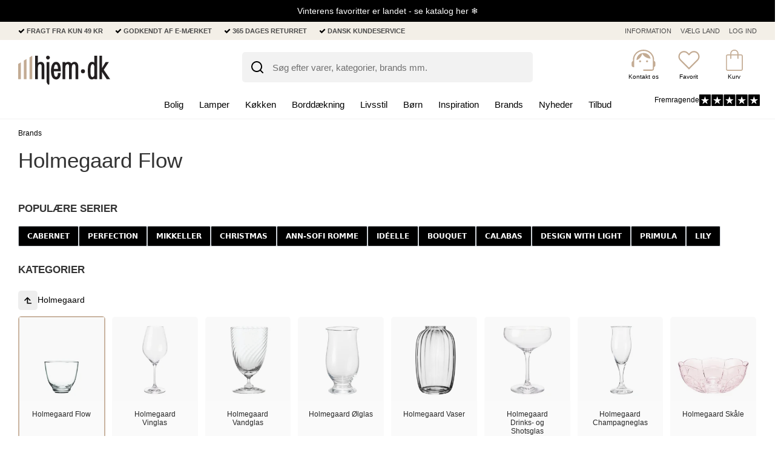

--- FILE ---
content_type: text/html; charset=ISO-8859-1
request_url: https://hjem.dk/shop/1061-holmegaard-flow/
body_size: 99964
content:
<!DOCTYPE html>
<!--[if lt IE 7 ]>  <html class="ie6 ielt9 no-js" lang="da"> <![endif]-->
<!--[if IE 7 ]>     <html class="ie7 ielt9 no-js" lang="da"> <![endif]-->
<!--[if IE 8 ]>     <html class="ie8 ielt9 no-js" lang="da"> <![endif]-->
<!--[if IE 9 ]>     <html class="ie9 no-js" lang="da"> <![endif]-->
<!--[if IE 10 ]>    <html class="ie10 no-js" lang="da"> <![endif]-->
<!--[if IE 11 ]>    <html class="ie11 no-js" lang="da"> <![endif]-->
<!--[if (gt IE 11)|!(IE)]><!--> <html class="no-js" lang="da"> <!--<![endif]-->
<head prefix="og: http://ogp.me/ns#
              fb: http://ogp.me/ns/fb#
              ng: http://angularjs.org">

    

<meta charset="windows-1252">
<title>Bestil Holmegaard Flow | Se tilbud | Stort udvalg</title>
<meta name="viewport" content="width=device-width, initial-scale=1, maximum-scale=1">
<meta name="generator" content="SmartWeb">


<meta name="csrf_token" content="MTc2OTQ2NjE1NmM1NTJmMTJjNTIzODY1YTNjZTE4ZDBmM2YyNTZiMDc1ZmU0M2FiZDR6UUMxQ0h0ZjZ4dUJ0cWJNQnZOcURLbGZCUk9WeGI2Ug==" />
<meta name="description" content="Udforsk det elegante Holmegaard Flow-sortiment med stilfulde glas og dekanter | H&oslash;j kvalitet og design til hjemmet | Shop &ndash; Hurtig levering" />
<meta property="og:type" content="product.group" />
<meta property="og:title" content="Bestil Holmegaard Flow | Se tilbud | Stort udvalg" />
<meta property="og:url" content="https://hjem.dk/shop/1061-holmegaard-flow/" />
<meta property="og:image" content="https://sw12669.sfstatic.io/upload_dir/pics/_thumbs/Kopi-af-Kopi-af-Kopi-af-Ikke-navngivet-design-(19)-1.w1200.png" />
<meta property="og:sitename" content="WWW.HJEM.DK ApS" />
<meta property="og:description" content="Udforsk det elegante Holmegaard Flow-sortiment med stilfulde glas og dekanter | H&oslash;j kvalitet og design til hjemmet | Shop &ndash; Hurtig levering" />

<meta name="facebook-domain-verification" content="24k95mfg8hjqj82qgrdxuxs0pj0xo3" />

<link rel="alternate" hreflang="da-dk" href="https://www.hjem.dk/" />
<link rel="alternate" hreflang="de-de" href="https://www.dalivo.de/" />
<link rel="alternate" hreflang="nl-nl" href="https://www.dalivo.nl/" />

    <link rel="apple-touch-icon-precomposed" sizes="144x144" href="/upload_dir/pics/favicon/hjem/apple-touch-icon-144x144.png" />
    <link rel="apple-touch-icon-precomposed" sizes="152x152" href="/upload_dir/pics/favicon/hjem/apple-touch-icon-152x152.png" />
    <link rel="icon" type="image/png" href="/upload_dir/pics/favicon/hjem/favicon-32x32.png" sizes="32x32" />
    <link rel="icon" type="image/png" href="/upload_dir/pics/favicon/hjem/favicon-16x16.png" sizes="16x16" />
    <meta name="msapplication-TileColor" content="#FFFFFF" />
    <meta name="msapplication-TileImage" content="/upload_dir/pics/favicon/hjem/mstile-144x144.png" />



<!--[if lte IE 9]>
<script src="https://sw12669.sfstatic.io/upload_dir/templates/hjem/assets/js/ie.js"></script>
<link href="https://sw12669.sfstatic.io/upload_dir/templates/hjem/assets/css/ie.css" rel="stylesheet" type="text/css">
<link href="https://sw12669.sfstatic.io/upload_dir/templates/hjem/assets/css/template.ie.css" rel="stylesheet" type="text/css">
<![endif]-->

<link rel="preconnect" href="https://sw12669.sfstatic.io" crossorigin>
<link rel="preconnect" href="https://fonts.gstatic.com/" crossorigin>

<link rel="stylesheet" href="https://sw12669.sfstatic.io/_design/common/libs/font-awesome/latest/css/font-awesome.dirty.min.css">
<link rel="canonical" href="https://hjem.dk/shop/1061-holmegaard-flow/" >
<link href="https://sw12669.sfstatic.io/upload_dir/templates/hjem/assets/css/template.css?v=20260112094152" rel="stylesheet" >
<link href="https://sw12669.sfstatic.io/upload_dir/templates/hjem/assets/css/print.css?v=20260112094153" media="print" rel="stylesheet" >
<link href="https://sw12669.sfstatic.io/upload_dir/templates/hjem/assets/css/custom.css?v=20250328105920" rel="stylesheet" >
<link href="https://sw12669.sfstatic.io/upload_dir/templates/hjem/assets/css/swiper.min.css?v=20250422150659" rel="stylesheet" >


<script>
window.platform = window.platform || {};(function (q) {var topics = {}, subUid = -1;q.subscribe = function(topic, func) {if (!topics[topic]) {topics[topic] = [];}var token = (++subUid).toString();topics[topic].push({token: token,func: func});return token;};q.publish = function(topic, args) {if (!topics[topic]) {return false;}setTimeout(function() {var subscribers = topics[topic],len = subscribers ? subscribers.length : 0;while (len--) {subscribers[len].func(topic, args);}}, 0);return true;};q.unsubscribe = function(token) {for (var m in topics) {if (topics[m]) {for (var i = 0, j = topics[m].length; i < j; i++) {if (topics[m][i].token === token) {topics[m].splice(i, 1);return token;}}}}return false;};})(window.platform);
</script>







        
            <script async src="https://www.googletagmanager.com/gtag/js?id=G-G7DGJ5X8EL" id="google-analytics" ></script>

        


<script>
    
        window.dataLayer = window.dataLayer || [];
        function gtag(){dataLayer.push(arguments);}
        gtag('js', new Date());

        var gtagConfigs = {
            'anonymize_ip': true,
            'allow_enhanced_conversions': true
        };

        if (sessionStorage.getItem('referrer') !== null) {
            gtagConfigs['page_referrer'] = sessionStorage.getItem('referrer');
            sessionStorage.removeItem('referrer');
        }
    

    
        
    gtag('consent', 'default', {"functionality_storage":"denied","security_storage":"denied","personalization_storage":"denied","analytics_storage":"denied","ad_storage":"denied","ad_user_data":"denied","ad_personalization":"denied"});

            
    
                        
                    
                    
                                
    

        gtag('consent', 'update', {"functionality_storage":"granted","security_storage":"granted","personalization_storage":"granted","analytics_storage":"granted","ad_storage":"granted","ad_user_data":"granted","ad_personalization":"granted"});
    


            gtag('config', 'G-G7DGJ5X8EL', gtagConfigs);
    
        
                
        </script>
    
        
        <script id="google-tagmanager" >
        (function(w,d,s,l,i){w[l]=w[l]||[];w[l].push({'gtm.start':
            new Date().getTime(),event:'gtm.js'});var f=d.getElementsByTagName(s)[0],
            j=d.createElement(s),dl=l!='dataLayer'?'&l='+l:'';j.async=true;j.src=
            '//www.googletagmanager.com/gtm.js?id='+i+dl;f.parentNode.insertBefore(j,f);
        })(window,document,'script','dataLayer','GTM-M6R3Q9V');</script>
    



<meta name="globalsign-domain-verification" content="_ixjqbg74Z-L7JAwrta3CGmBNaXt3Gp3uS5aFAZBOU" />

<script type="text/javascript">
    (function() {
        var aws = document.createElement('script');
        aws.type = 'text/javascript';
        if (typeof(aws.async) != "undefined")
        { aws.async = true; }

        aws.src = (window.location.protocol == 'https:' ? 'https://d1pna5l3xsntoj.cloudfront.net' : 'http://cdn.addwish.com') + '/scripts/company/awAddGift.js#AFB44BE65BCDEAEF5079B23D630D9854';
        var s = document.getElementsByTagName('script')[0];
        s.parentNode.insertBefore(aws, s);
    })();
</script>

<script async src="https://helloretailcdn.com/helloretail.js"></script>

<script>
    window.hrq = window.hrq || [];
    hrq.push(['init', {}]);
    hrq.push(function(sdk) {
        if (platform.consent && !platform.consent['MARKETING']) {
            sdk.setTrackingOptOut(true);
        }
    });
</script>

<meta name="facebook-domain-verification" content="5s150l5042f9oh2tx2xg1ffp9slq55" />

<script id="mcjs">!function(c,h,i,m,p){m=c.createElement(h),p=c.getElementsByTagName(h)[0],m.async=1,m.src=i,p.parentNode.insertBefore(m,p)}(document,"script","https://chimpstatic.com/mcjs-connected/js/users/b52d7cbdb6ebefb9c535fa937/97844855638f71ec4cfb988f4.js");</script>

<!-- Begin eTrusted bootstrap tag -->
<script src="https://integrations.etrusted.com/applications/widget.js/v2" defer async></script>
<!-- End eTrusted bootstrap tag -->

<!-- begin ConvertExperiencescode--><script type="text/javascript"src="//cdn-4.convertexperiments.com/v1/js/100413721-100414948.js"></script><!--end ConvertExperiencescode -->



<style type="text/css">.hero { position: relative; width: 100%; }
.hero__img { display: block; width: 100%; height: auto; }
.hero__overlay {
        position: absolute;
        top: 50%;
        left: 5vw;
        right: 5vw;
        transform: translateY(-50%);
        text-align: center;
      }
.hero__title {
        margin: 0 0 .4em;
        font-size: clamp(28px, 5.5vw, 72px);
        color: #fff; /* Beholder hvid tekst over billedet */
        line-height: 1.1;
      }
.hero__text {
        margin: 0;
        font-size: clamp(12px, 1.4vw, 20px);
        color: #fff;
      }
.serie-row {
    padding-top: 20px;

   
  }
.serie-row h2 {
  font-size: 17px;
  font-weight: bold;
  text-transform: uppercase;
}

.fade-wrap {
    position: relative
  }

  .fade-wrap::before,
  .fade-wrap::after {
    content: "";
    position: absolute;
    top: 0;
    bottom: 0;
    pointer-events: none;
    opacity: 0;
    transition: opacity .2s;
  }


.fade-wrap::before,
.fade-wrap::after {
  content: "";
  position: absolute;
  top: 0;
  bottom: 0;
  pointer-events: none;
  opacity: 0;
  transition: opacity .2s;
}

.fade-wrap::before {
  left: 0;
  background: linear-gradient(to right, rgba(0, 0, 0, .08), rgba(0, 0, 0, 0));
}

.fade-wrap::after {
  right: 0;
  background: linear-gradient(to left, rgba(0, 0, 0, .08), rgba(0, 0, 0, 0));
}

.fade-wrap.can-left::before {
  opacity: 1;
}

.fade-wrap.can-right::after {
  opacity: 1;
}

#serie-button.serie.button {
  display: flex;
  justify-content: flex-start;
  gap: 12px;
  overflow-x: auto;
  -webkit-overflow-scrolling: touch;
  scroll-snap-type: x proximity;
  padding-left: 0;
  margin: 0;
  background: transparent;
  border: 0;
  outline: none;
  user-select: none;
  cursor: grab;
  scrollbar-width: none; /* Firefox */
  -ms-overflow-style: none; /* IE/Edge legacy */
  touch-action: pan-x; /* tillader swipe */
}

#serie-button::-webkit-scrollbar {
  display: none;
}

#serie-button[data-dragging="true"] {
  cursor: grabbing;
}

/* Knapper / links */
#serie-button a {
  flex: 0 0 auto;
  scroll-snap-align: start;
  text-decoration: none;
  white-space: nowrap;
  font-family: system-ui, -apple-system, "Segoe UI", Roboto, sans-serif;
  font-weight: 600;
  line-height: 1;
  color: #ffffff;
  background: #000000;
  padding: 10px 14px;
  border: 1px solid #cfd3d8;
  border-radius: 2px;
  transition: transform .15s ease, border-color .15s ease;
  -webkit-user-drag: none;
}

#serie-button a:hover {
  transform: translateY(-1px);
}

#serie-button a:active {
  transform: translateY(0);
}

#serie-button a:focus-visible {
  border-color: #0a84ff;
  box-shadow: 0 0 0 2px rgba(10, 132, 255, .20);
  outline: 0;
}

.produkt-ups {
  display: inline-flex;
  flex-direction: column;
  width: max-content;
  max-width: 100%;
  box-sizing: border-box;
  padding-block: 8px;
  padding-inline: 8px;
}

.produkt-ups hr {
  width: 100%;
  border: none;
  border-top: 1px solid #eee;
  margin: 0;
}

.produkt-ups p {
  display: inline-flex;
  align-items: center;
  gap: 8px;
  white-space: nowrap;
  margin: 8px 0;
}

.produkt-ups img {
  width: 30px;
  height: 30px;
}
 .ny-2x3-grids {
    display: grid;
    grid-template-columns: repeat(2, auto);
    grid-auto-rows: auto;                 
    gap: 13px;
    align-items: start;
    justify-content: start; 
  }
  .ny-2x3-grids__item { 

   }
  .ny-2x3-grids__link {
    display: inline-block;
    transition: transform 120ms ease-out;
    text-decoration: none;
  }
  .ny-2x3-grids__link:hover .ny-2x3-grids__img,
  .ny-2x3-grids__link:focus .ny-2x3-grids__img {
    transform: scale(1.01);
  }
  .ny-2x3-grids__img {
    display: block; 
  }
.h2-forside {
      display: flex;
      justify-content: center;
      align-items: center;
      height: 100%;
      text-align: center;
      font-size: 1,5vw; /* responsiv st&oslash;rrelse */
      font-family: Arial, sans-serif;
    }

.description h5 {
  font-weight: bold;
}
.pris-filter-container {
    display: flex; /* Flex container */
    flex-wrap: wrap; /* Tillad wrap, s&aring; knapperne st&aring;r ved siden af hinanden */
    gap: 10px; /* Afstand mellem knapper */
    justify-content: center; /* Centrerer knapperne */
    padding: 1px; /* Indre afstand */
}

.pris-filter-container a {
    text-decoration: none; /* Fjern tekstunderstregning */
    padding: 15px 15px; /* Indre afstand */
    font-size: 13px; /* Standard skriftst&oslash;rrelse */
    font-weight: bold; /* Fremh&aelig;v tekst */
    color: white; /* Hvid tekst */
    background-color: #000000; /* Sort baggrund */
    border: none; /* Ingen kant */
    border-radius: 3px; /* Rundede hj&oslash;rner */
    text-align: center; /* Centrer tekst */
    cursor: pointer; /* &AElig;ndrer museikon */
    transition: background-color 0.3s ease, transform 0.3s ease; /* Glidende effekt */
    width: 190px; /* Fast bredde */
    height: 45px; /* Fast h&oslash;jde */
}

.pris-filter-container a:hover {
    background-color: #333333; /* Hover farve */
    transform: scale(1.05);
}

.grids-blogs {
    display: grid;
    grid-template-columns: 1fr 2fr; 
    margin: 20px; 
  }
#blog-grid-image {
    width: 40%; 
    height: auto;
    margin-left: 250px;
  }
#blog-grid-text {
    margin-right: 200px;
    padding-right: 70px;
  }

.inspiration {
    display: grid;
    grid-template-columns: repeat(4, 1fr);
    gap: 10px;
    padding: 20px; /* &Oslash;get padding for hele gridet */
    margin: 20px; /* Margin omkring hele sektionen */
        }

  .inspiration-item {
    text-align: center;
    padding: 5px;
    margin: 5px;
  }

  .inspiration-item img {
    width: 100%;
    height: auto;
    transition: transform 0.2s; /* Glat transformation ved hover */
  }

  .inspiration-item img:hover {
    transform: scale(1.05); /* Let forst&oslash;rrelse ved hover */
  }
.inspiration-item h2 {
    margin-top: 10px; /* Top margin til h2 teksten */
  }

  .inspiration-item p {
    margin-top: 5px; /* Margin over tekst */
  }
.hovedkategori-2-grid-buttons {
    position: absolute;
    bottom: 10px;
    left: 50%;
    transform: translate(-50%, -50%);
    display: flex;
    justify-content: center;
}
.hovedkategori-2-grid-button,
.hovedkategori-2-grid-button:link,
.hovedkategori-2-grid-button:visited,
.hovedkategori-2-grid-button:hover,
.hovedkategori-2-grid-button:active,
.hovedkategori-2-grid-button {
    padding: 10px 20px;
    margin: 0 10px;
    width: 13em;
    height: 2.2em;
    line-height: 0.5em;
    border: none;
    border-radius: 3px;
    background-color: #ffffff;
    color: #000000;
    text-decoration: none;
    font-size: 1.1vw;
    transition: background-color 0.3s, color 0.3s;
    font-weight: bold;
    display: inline-block; 
    text-align: center;
    display: flex;
    justify-content: center;
    align-items: center;
}

.hovedkategori-2-grid-button:hover {
    background-color: #a39274; 
    transform: scale(0.9); 
}

.hovedkategori-2-grid-container {
    display: grid;
    grid-template-columns: repeat(auto-fit, minmax(200px, 1fr));
    gap: 10px;
}

.hovedkategori-2-grid-item {
    position: relative;
    width: 100%;
    height: auto;
}
.hovedkategori-4x4-container {
            display: grid;
            grid-template-columns: repeat(4, 1fr);
            gap: 10px;
            padding-bottom: 20px;
            padding-top: 20px;
        }
.hovedkategori-4x4-item {
            position: relative;
        }
.hovedkategori-4x4-item img {
            width: 100%;
            display: block;
        }
.hovedkategori-4x4-grid-button,
.hovedkategori-4x4-grid-button:link,
.hovedkategori-4x4-grid-button:visited,
.hovedkategori-4x4-grid-button:hover,
.hovedkategori-4x4-grid-button:active {
    width: 15em; 
    height: 2.5em;
    padding: 8px 15px;
    margin: 0 10px;
    border: none;
    border-radius: 3px;
    background-color: #ffffff;
    color: #000000; /* Ensures text color remains white */
    text-decoration: none;
    font-size: 0.9vw;
    transition: background-color 0.3s, color 0.3s;
    font-weight: bold;
    line-height: 0.5em;
    text-align: center;
    display: flex;
    justify-content: center;
    align-items: center;
}

.hovedkategori-4x4-grid-button:hover {
    transform: scale(0.9);
    background-color: #C3AB93;  
    color: #fff;  
}

.hovedkategori-1x2-container {
  display: grid;
  grid-template-columns: auto auto auto;
  gap: 10px;&uml;
  padding-top: 10px;
}

.hovedkategori-1x2-item {
  position: relative;
  text-align: center;
}

.hovedkategori-1x2-item img {
  width: 100%;
}

.hovedkategori-1x2-text {
  position: absolute;
  bottom: 0;
  color: white;
  width: 100%;
  padding: 10px;
  font-size: 2vw;
  text-align: center;
}
.image-grid-8xbrand {
  display: grid;
  grid-template-columns: repeat(8, 1fr);
  gap: 10px;
  padding: 35px;
    }
.service-banner-img {
  width: 100%;
  margin-bottom: 20px;
  z-index: 1;
}
.service-banner h1 {
  position: absolute; /* Absolut positionering i forhold til service-banner */
  top: 50%; /* Centrerer vertikalt */
  left: 50%; /* Centrerer horisontalt */
  transform: translate(-50%, -50%); /* Justerer pr&aelig;cis centreringspunkt */
  font-size: 5vw; /* Responsiv fontst&oslash;rrelse */
  color: #fff; /* Farve for synlighed */
  z-index: 2; /* S&oslash;rger for, at teksten er over billedet */
  margin: 0; /* Fjerner standardmargen */
}
.brand-banner-container {
      display: grid;
      grid-template-columns: repeat(3, 1fr);
      gap: 10px;
    }

.brand-banner-item {
      width: 100%;
    }
.grid-container-2xbox {
            display: grid;
            grid-template-columns: repeat(2, 1fr);
            gap: 20px;
            padding: 20px;
        } 
.grid-item-2xbox {
            position: relative;
            overflow: hidden;
        }
.grid-item-2xbox img {
            width: 100%;
            height: auto;
        }
.grid-item-2xbox .knap-banner-text-2xbox {
            position: absolute;
            bottom: 13%;
            left: 50%;
            transform: translateX(-50%);
            color: white;
            font-size: 0.9vw;
            text-align: center;
            width: 100%;
        }
.grid-item-2xbox .knap-banner-buttons-2xbox {
            position: absolute;
            bottom: 5%;
            left: 50%;
            transform: translateX(-50%);
            display: flex;
            justify-content: center;
        }

.grid-item-2xbox .knap-banner-2xbox {
            padding: 0.5vw 1vw;
            border: none;
            border-radius: 3px;
            background-color: #C3AB93;
            color: white;
            text-decoration: none;
            font-size: 1vw;
            transition: background-color 0.3s, color 0.3s;
        }
.grid-item-2xbox .knap-banner-2xbox:hover {
            transform: scale(0.9);
            background-color: #C3AB93;
            color: #fff;
        }
.rund-menu-image:hover {
    transform: scale(1.1);
  }
.rund-menu-container {
    display: grid;
    grid-template-columns: repeat(8, 1fr);
    gap: 5px;
  }
.rund-menu-item {
    margin: 5px;
  }
.rund-menu-link {
    display: block;
  }
.rund-menu-image {
    width: 100%;
    height: auto;
  }
.video-grid-container {
  display: grid;
  grid-template-columns: 1fr 1fr; 
  max-width: 1200px;
  margin-left: auto;
  margin-right: auto;
  padding: var(--grid-top-padding) var(--grid-side-padding);
}
.video-grid-wrapper {
  position: relative; 
  width: 100%; 
  padding-bottom: 56.25%; 
  height: 0;
}
.video-grid-media-content {
  position: absolute;
  object-fit: cover;
  left: 0;
  width: 100%;
}
.video-grid-tekst-wrapper {
  display: flex;
  flex-direction: column;
  justify-content: center;
  text-align: center;
  color: #000000;
  font-size: var(--tekst-stoerrelse);
  align-items: center;
  padding: var(--grid-margin);
}
.video-grid-button-container {
  display: flex;
  justify-content: center;
  margin-top: 20px;
}
.video-grid-custom-button {
  padding: 0.7em;
  background-color: #C3AB93;
  color: #ffffff;
  text-decoration: none;
  border-radius: 3px;
  transition: transform 0.2s ease;
  font-size: calc(0.8em + 0.3vw);
  font-weight: bold;
  border: none;
}
.video-grid-custom-button:hover {
  transform: scale(0.9);
  background-color: #C3AB93;
  color: #ffffff;
}
.knap-banner-container {
  position: relative;
  width: 100%;
  }
.knap-banner-container img {
  width: 100%;
  height: auto;
  }
.knap-banner-text {
  position: absolute;
  top: 35%; 
  left: 50%;
  transform: translate(-50%, -50%);
  color: white;
  font-size: 4vw; 
  text-align: center;
  }
.knap-banner-buttons {
  position: absolute;
  top: 70%; 
  left: 50%;
  transform: translate(-50%, -50%);
  display: flex;
  justify-content: center;
  }
.knap-banner {
    padding: 0.5vw 1vw; 
    margin: 0 1vw; 
    border: none;
    border-radius: 3px;
    background-color: #C3AB93;
    color: white;
    text-decoration: none;
    font-size: 1vw; 
    transition: background-color 0.3s, color 0.3s;
    font-weight: bold;
  }
.knap-banner:hover {
    transform: scale(0.9);
    background-color: #C3AB93;  
    color: #fff;  
  }
.underkategori-container {
    display: grid;
    grid-template-columns: repeat(6, 1fr); 
    width: 90%; 
    margin: 0 auto; 
    align-items: center;
    justify-items: center;
    gap: 5px;
}
.underkategori-block {
    text-align: center;
    margin: 15px;
}
.underkategori-link {
    text-decoration: none;
    color: inherit;
}
.underkategori-image {
    width: 13vw; /* St&oslash;rrelsen p&aring; billederne */
    max-width: 10%;
    transition: transform 0.3s ease;
}
.underkategori-image:hover {
    transform: scale(1.1);
}
.underkategori-title {
    font-size: 1.3vw;
    color: #333;
    margin: 5px 0;
}
.help-cell:hover {
    transform: scale(1.2);
}
.glowing-effect {
    border: none;
    height: 2px; 
    background-color: #F4FEFF; 
    margin: 30px 0; 
    display: block; /* Sikrer at h&oslash;jden respekteres */
    box-shadow: 0 0 10px #F4FEFF, 0 0 20px #F4FEFF, 0 0 30px #F4FEFF; /* Gl&oslash;deeffekt */
}
.site-banner-link, 
.site-banner-link:link, 
.site-banner-link:visited, 
.site-banner-link:hover, 
.site-banner-link:active {
    color: #ffffff; 
    text-decoration: none;
}
#sub-title-CM {
    text-align: center;
    font-size: 2.2vw; 
    color: #F4FEFF; 
    text-shadow: 0 0 10px #F4FEFF, 0 0 20px #F4FEFF, 0 0 30px #F4FEFF; 
}
.site-banner-container {
    position: relative;
}
.site-banner-image {
    width: 100%;
    transition: transform 0.5s ease;
}
.site-banner-content {
    position: absolute;
    top: 50%;
    left: 50%;
    transform: translate(-50%, -50%);
    text-align: center;
    padding: 10px;
    border-radius: 10px; 
}
.site-banner-content h2 {
    font-size: 3vw;
    color: #ffffff;
    text-decoration: none;
    margin: 0 0 5px; /* Added margin for spacing below h2 */

}
.site-banner-content p {
    font-size: 1.5vw;
    color: #ffffff;
    text-decoration: none;
    margin: 0;
}
.grid-2x2 {
    display: grid;
    grid-template-columns: repeat(2, 1fr); /* Altid to kolonner */
    grid-template-rows: auto;
    gap: 10px;
}
.grid-cell-2x2 {
    position: relative;
    overflow: hidden;
}
.grid-cell-2x2 img {
    display: block;
    width: 100%;
    height: auto;
    transition: transform 0.3s ease;
}
.grid-cell-2x2:hover img {
    transform: scale(1.1);
}
.grid-cell-2x2 a {
    position: relative;
    display: flex;
    flex-direction: column;
    align-items: center;
    justify-content: center;
    text-decoration: none;
    color: inherit;
    height: 100%;
}
.grid-cell-2x2 h2 {
    margin: 0;
    padding: 15px;
    font-size: 2.5vw; /* Basis fontst&oslash;rrelse i vw */
    text-align: center;
    color: white;
    position: absolute;
    bottom: 0;
    left: 0;
    width: 100%;
    transform: translateY(0);
    transition: transform 0.3s ease;
    background-color: transparent;
}
#kategori-titel {
    font-size: 2.2vw;
    color: #000000;
}
.kategori-overskrift {
    text-align: center;
    margin: 20px;
}
.kategori-box-grid-item h2 {
    position: absolute;
    bottom: 0;
    left: 0;
    right: 0;
    color: var(--kategori-box-h2-color);
    padding: 10px;
    margin: 0;
    box-sizing: border-box;
    text-align: center;
    background-color: rgba(195, 171, 147, 0.5);
    font-size: clamp(14px, 2.5vw, 25px);
    transition: font-size 0.3s ease;
}
.kategori-box-grid-item:hover img {
    transform: scale(1.10);
}
.kategori-box-grid-item img {
    width: 100%;
    height: auto;
    transition: transform 0.3s ease;
}
.kategori-box-grid-item {
    position: relative;
    overflow: hidden;
}
.kategori-box-grid-container {
    display: grid;
    grid-template-columns: repeat(4, 1fr);
    gap: 10px;
}
.sub-headline {
  color: black; /* Tekstfarve, kan &aelig;ndres */
  font-size: 1.1em; /* Start st&oslash;rrelse, kan justeres */
  margin: 0; 
  padding: 0; 
}
.sub-centered-text {
  max-width: 850px;
  margin-left: auto;
  margin-right: auto;
  text-align: center;
  padding-top: 20px;
  padding-bottom: 25px;
}
  .sup-tekst {
    max-width: 95%; 
    padding: 20px 10px; 
  }
.kategori-banner {
    position: relative;
    text-align: center;
    margin: 5px;
    overflow: hidden;
  }
.kategori-banner img {
    width: 100%;
    object-fit: cover;
    transition: transform 0.3s ease; 
  }
.kategori-banner h1 {
    position: absolute;
    top: 50%;
    left: 50%;
    transform: translate(-50%, -50%);
    font-size: 5vw;
    color: #ffffff;
    margin: 0;
  }
.top-banner {
    width: 100%;
    height: auto;
    display: block;
}
.centered-text {
  max-width: 850px; 
  margin-left: auto;
  margin-right: auto;
  padding: 20px; 
  text-align: center;
}
.headline {
  color: white; /* Tekstfarve, kan &aelig;ndres */
  font-size: 1.2em; /* Start st&oslash;rrelse, kan justeres */
  margin: 0; /* Fjerner browserens standard margin */
  padding: 0; /* Fjerner browserens standard padding */
  font-weight: bold;
}
:root {
    /* Definerer custom properties for lettere tilpasning */
    --h2-color: #ffffff; /* Definerer tekstfarve til hvid */
    --tekst-farve: #ffffff;
    --tekst-stoerrelse: 16px;
    --grid-gap: 5px;
    --grid-margin-left: 70px;
    --grid-margin-right: 70px;
    --kategori-box-h2-font-size-desktop: 25px;
    --kategori-box-h2-font-size-mobile: 16px;
    --kategori-box-h2-color: #fffff; 
  }
  .unik-grid-container {
    display: grid;
    grid-template-columns: 1fr 1fr; /* To kolonner */
    gap: var(--grid-gap);
    margin-left: auto;
    margin-right: auto;
    max-width: 1200px; /* En maksimal bredde for at centrere grid'et */
    padding: var(--grid-top-padding) var(--grid-side-padding);
  }
  .unik-billede-wrapper {
    overflow: hidden;
    margin: var(--grid-margin);
  }
  .unik-billede-link {
    display: block;
  }
  .unik-billede {
    width: 80%;
    height: auto;
    transition: transform 0.5s ease;
  }
  .unik-billede:hover {
    transform: scale(0.9);
  }
  .unik-tekst-wrapper {
    display: flex;
    flex-direction: column;
    justify-content: center;
    text-align: center;
    color: var(--tekst-farve);
    font-size: var(--tekst-stoerrelse);
    margin: var(--grid-margin);
  }
  .button-container {
    display: flex;
    justify-content: center;
    margin-top: 20px;
  }
  .custom-button {
    padding: 0.7em;
    background-color: #FFD952;
    color: #000000;
    text-decoration: none;
    border-radius: 3px;
    transition: transform 0.3s ease;
    font-size: calc(0.8em + 0.2vw);
    font-weight: bold;
    border: none;
  }
.custom-button:hover {
    transform: scale(0.9);
    background-color: #FFD952;
    color: #000000;
  }
.grid-container {
    display: grid;
    grid-template-columns: repeat(4, 1fr);
    gap: 10px;
}
.katalog-box-grid-container {
  display: grid;
  grid-template-columns: 1fr 1fr;
  gap: var(--grid-gap);
  margin-left: auto;
  margin-right: auto;
  max-width: 1200px;
  padding: var(--grid-top-padding) var(--grid-side-padding);
}
.katalog-box-billede-wrapper {
  overflow: hidden;
  margin: var(--grid-margin);
}
.katalog-box-billede-link {
  display: block;
}
.katalog-box-billede {
  width: 100%;
  height: auto;
  transition: transform 0.5s ease;
}
.katalog-box-billede:hover {
  transform: scale(1.10);
}
.katalog-box-tekst-wrapper {
  display: flex;
  flex-direction: column;
  justify-content: center;
  text-align: center;
  color: #000000(--tekst-farve);
  font-size: var(--tekst-stoerrelse);
  margin: var(--grid-margin);
}
.katalog-box-button-container {
  display: flex;
  justify-content: center;
  margin-top: 20px;
}
.katalog-box-custom-button {
  padding: 0.7em;
  background-color: #C3AB93;
  color: #ffffff;
  text-decoration: none;
  border-radius: 3px;
  transition: transform 0.2s ease;
  font-size: calc(0.8em + 0.3vw);
  font-weight: bold;
  border: none;
}
.katalog-box-custom-button:hover {
  transform: scale(0.9);
  background-color: #C3AB93;
  color: #ffffff;
}
.grid-item {
    position: relative;
    overflow: hidden;
    display: flex;
    justify-content: center;
    align-items: center;
}
.grid-item img {
    width: 100%;
    height: auto;
    transition: transform 0.3s ease;
}
.grid-item:hover img {
    transform: scale(1.10);
}
.grid-item a {
    display: block;
}
.grid-item h2 {
    position: absolute;
    bottom: 0;
    left: 0;
    right: 0;
    color: var(--h2-color);
    padding: 7px;
    margin: 0;
    box-sizing: border-box;
    text-align: center;
    background-color: rgba(195, 171, 147, 0.5);
    font-size: clamp(14px, 2.5vw, 25px);
    transition: font-size 0.3s ease;
}
.responsive-grid {
    display: grid;
    grid-template-columns: repeat(4, 1fr);
    gap: 10px;
    margin: 0 20px; /* Adjust the margin as needed */
}

#sub-title {
    text-align: center;
    font-size: 2.2vw; /* Skriftst&oslash;rrelse som en procentdel af viewportens bredde */
    color:#FFD952;
}
.centered-container {
    display: flex;
    justify-content: center; /* Horisontal centrering */
    align-items: center; /* Vertikal centrering */
}
.unik-overskrift {
    font-family: poppins;
    color: #FFD952;
    font-size: var(--overskrift-stoerrelse);
    margin: 3; /* Fjerner standardmargin */
    font-weight: bold;
    font-size: 2.2vw;
  }

.gul-streg {
    border: none;
    height: 4px; /* Juster h&oslash;jden for at &aelig;ndre stregens tykkelse */
    background-color: #FFD952; /* Gul farve */
    margin: 30px 0; /* Afstand over og under stregen */
    display: block; /* Sikrer at h&oslash;jden respekteres */
    }

.image-brand {
    display: grid;
    grid-template-columns: repeat(8, 1fr);
    gap: 10px;
    }

#usp-banner {
    width: 70%; /* Standard bredde */
    height: auto;
   }

.service-banner {
  position: relative;
  width: 100%;
  display: inline-block;
  padding-top: 15px; 
  padding-bottom: 15px;
}
.katalog-box-overskrift {
    color: #000000;
    font-size: var(--overskrift-stoerrelse);
    margin: 3; /* Fjerner standardmargin */
    font-weight: bold;
    font-size: 2.2vw;
  }
img.splitter {
    margin: 20px;
    width: 100%;
    height: auto;
    transition: transform 0.3s ease-in-out;
  }
.help-grid {
    display: grid;
    grid-template-columns: repeat(3, 1fr);
    gap: 10px;
}
.help-cell {
    display: flex;
    justify-content: center;
    align-items: center;
    flex-direction: column;
    text-align: center;
}
/* MOBIL 767 STARTER HER */
@media (max-width: 767px) {
    .pris-filter-container a {
        flex: 1 1 calc(50% - 10px); 
        width: auto;
        font-size: 12px;
    }
div.klaviyo-form-VEqrWm {
    background-color: white;
}
.grids-blogs {
    grid-template-columns: 1fr;
  }
#blog-grid-image {
  width: 50%; /* Billedet fylder hele bredden p&aring; mindre sk&aelig;rme */
  height: auto; /* Holder billedets proportioner */
  display: block; /* S&aelig;tter billedet som block-element for centrering */
  margin: auto; /* Centrerer billedet horisontalt */
}
#blog-grid-text {
    margin-left: 0;
    margin-right: 0;
    padding: 1px;
  }
  .inspiration {
      grid-template-columns: repeat(2, 1fr);
      margin: 0;
      padding: 0;
      gap: 0px;
    }
  .inspiration-item h2 {
    font-size: 3.3vw;
    font-weight: bold;
  }
  .brand-banner-container {
        grid-template-columns: 1fr 1fr; /* 1x2 grid for mobilvisning */
        grid-template-rows: auto auto;
      }

      .brand-banner-item:nth-child(2), .brand-banner-item:nth-child(3) {
        grid-column: span 1;
      }

      .brand-banner-item:nth-child(2) {
        grid-row: 1;
        grid-column: 1 / span 2; /* G&oslash;r at dette billede optager hele bredden */
      }

      .brand-banner-item:nth-child(1) {
        grid-row: 2;
      }

      .brand-banner-item:nth-child(3) {
        grid-row: 2;
      }
.grid-item-2xbox .knap-banner-text-2xbox {
  font-size: 3.3vw; /* Juster tekstst&oslash;rrelsen med vw */
  bottom: 17%;
            }
.grid-item-2xbox .knap-banner-2xbox {
  padding: 1.3vw 3vw; /* Juster knapst&oslash;rrelsen med vw */
  font-size: 3.5vw; /* Juster knapst&oslash;rrelsen med vw */
            }
.grid-container-2xbox {
  grid-template-columns: 1fr; /* Kun en kolonne p&aring; mobil */
    }
.rund-menu-container {
  grid-template-columns: repeat(4, 2fr);
    }
.rund-menu-image {
  width: 20vw; /* Bredde justeret med vw for mobil */
    }
.knap-banner-buttons {
 gap: 3%;
  }
.knap-banner-text {
  font-size: 6.8vw;
  position: absolute;
  top: 23%; 
  left: 50%;
  }
.knap-banner {
  padding: 1.5vw 2vw;
  font-size: 3.3vw;
  font-weight: normal;   
  }
.desktop-banner {
  display: block;
  }
.mobile-banner {
  display: none;
  }
.grid-item h2 {
  font-size: 4vw;
      }
.underkategori-container {
  grid-template-columns: repeat(3, 1fr);
  gap: 0.2px;
  width: 100%;

  }

.underkategori-image {
  width: 100%; /* Billedet fylder hele containerens bredde */
  height: auto;
   }

    .underkategori-title {
        font-size: 3vw;
    }
     .site-banner-content {
        padding: 5px 5px; /* &Oslash;get side-padding p&aring; mobile enheder */
    }
    .site-banner-content h2 {
        font-size: 6vw;
    }
    .site-banner-content p {
        font-size: 3.5vw;
    }
  .grid-cell-2x2 h2 {
    font-size: 3.5vw; /* St&oslash;rre fontst&oslash;rrelse p&aring; mindre sk&aelig;rme */
    }
  #kategori-titel {
    font-size: 5vw; /* Juster skriftst&oslash;rrelsen for mindre sk&aelig;rme */
    }
  .kategori-box-grid-container {
    grid-template-columns: repeat(2, 1fr);
    }
  .kategori-box-grid-item h2 {
    font-size: var(--kategori-box-h2-font-size-mobile);
    }
  .sub-headline {
    font-size: 1em; /* Mindre fontst&oslash;rrelse for mindre sk&aelig;rme */
  }
    .help-grid {
        grid-template-columns: repeat(2, 1fr);
        }
  #usp-banner {
  width: 130vw; /* Juster bredde til 75% af viewportens bredde p&aring; sk&aelig;rme mindre end 768px */
            }
  .image-brand {
    grid-template-columns: repeat(4, 1fr);
        }
  .ups-grid {
    grid-template-columns: repeat(3, 1fr);
  }
  .responsive-grid {
    grid-template-columns: repeat(2, 1fr);
}
.responsive-image.size-50 {
  width: 50px; /* Example size */
}

.responsive-image.size-60 {
  width: 60px; /* Example size */
}
.help-cell img {
  max-width: 100%;
  height: auto;
}
.kategori-box-grid-container {
  grid-template-columns: repeat(2, 1fr);
}
.kategori-box-grid-item h2 {
  font-size: var(--kategori-box-h2-font-size-mobile);
}
.kategori-banner h1 {
  font-size: 8w;
  color: white;
}
.kategori-banner img {
  transform: scale(1.2); /* Juster denne v&aelig;rdi for at &aelig;ndre zoom-niveauet */
    }
    .katalog-box-overskrift {
    margin: 3; /* Fjerner standardmargin */
    font-weight: bold;
    font-size: 8vw;
  }
    .katalog-box-grid-container {
    grid-template-columns: 1fr; /* Bekr&aelig;fter en enkelt kolonne layout for endnu mindre sk&aelig;rme */
  }
    .image-brand {
    grid-template-columns: repeat(4, 1fr);
        }
  .unik-overskrift {
    font-size: 8vw;
}
  .centered-text {
    max-width: 95%; /* Tillader teksten at optage mere bredde p&aring; mindre sk&aelig;rme */
    padding: 20px 10px; /* Mindre siderum p&aring; sm&aring; sk&aelig;rme */
  }
  .unik-grid-container {
      grid-template-columns: 1fr;
      }
  .grid-container {
      grid-template-columns: repeat(2, 1fr);
    }
  .responsive-grid {
    grid-template-columns: repeat(2, 1fr);
}
  #sub-title {
    font-size: 5vw;
}
  img.splitter {
    transform: scale(2.2);
}
  #sub-title-CM {
    font-size: 5vw; 
}
  .service-banner h1 {
    font-size: 7vw; 
  }
  .image-grid-8xbrand {
    grid-template-columns: repeat(4, 1fr);
    padding: 15px;
    gap: 15px;
    }
  .8xbrand img {
    max-width: 100%;
    height: auto;
    }
.hovedkategori-2-grid-button,
.hovedkategori-2-grid-button:link,
.hovedkategori-2-grid-button:visited,
.hovedkategori-2-grid-button:hover,
.hovedkategori-2-grid-button:active,
.hovedkategori-2-grid-button {
    width: 13em; 
    height: 2.2em;
    line-height: 0.5em;
    font-size: 4.1vw;
    padding: 2vw 3vw; 
    }
.hovedkategori-4x4-container {
    grid-template-columns: repeat(2, 1fr);
    }
.hovedkategori-4x4-grid-button,
.hovedkategori-4x4-grid-button:link,
.hovedkategori-4x4-grid-button:visited,
.hovedkategori-4x4-grid-button:hover,
.hovedkategori-4x4-grid-button:active {
        width: 150px; 
        height: 29px; 
        font-size: 3vw;
        line-height: 1.0em;
    }
.hovedkategori-1x2-text {
    font-size: 4.8vw;
  }
  .hovedkategori-1x2-container {
        grid-template-columns: 1fr 1fr; /* 1x2 grid for mobilvisning */
        grid-template-rows: auto auto;
      }

      .hovedkategori-1x2-item:nth-child(2), .hovedkategori-1x2-item:nth-child(3) {
        grid-column: span 1;
      }

      .hovedkategori-1x2-item:nth-child(2) {
        grid-row: 1;
        grid-column: 1 / span 2; /* G&oslash;r at dette billede optager hele bredden */
      }

      .hovedkategori-1x2-item:nth-child(1) {
        grid-row: 2;
      }

      .hovedkategori-1x2-item:nth-child(3) {
        grid-row: 2;
      }
}</style>

    
</head>
<body id="ng-app" data-ng-app="platform-app" data-ng-strict-di class="site1 languageDK currencyDKK pageId2 pageCategory1061 pageTypeproduct site-campaign" itemscope itemtype="http://schema.org/WebPage">

    <div class="site-container">
        <div id="site-wrapper">
                        











<header class="site-header">
    <div class="site-top">
        
                    <div class="campaign-ribbon" style="background-color: #000000; text-align: center; color: #fff;"><a target="_blank" href="https://hjem.dk/katalog/?publicationid=qOp1SDUI">Vinterens favoritter er landet - se katalog her &#10052;&#65039;</a></div>

        
        
        <div class="header-top">
            <div class="header-top-inner">
                                    <div class="header-usp swiper">
                        <div class="swiper-wrapper">
                                                            <div class="usp-item swiper-slide">
                                    <i class="fa fa-check"></i> <a href="/fragt-og-levering/" style="text-decoration: none;">Fragt fra kun 49 kr</a>
                                </div>
                                                                                        <div class="usp-item swiper-slide">
                                    <i class="fa fa-check"></i> <a href="" style="text-decoration: none;">Godkendt af e-m&aelig;rket</a>
                                </div>
                                                                                        <div class="usp-item swiper-slide">
                                    <i class="fa fa-check"></i> <a href="/retur/" style="text-decoration: none;">365 dages returret</a>
                                </div>
                                                                                        <div class="usp-item swiper-slide">
                                    <i class="fa fa-check"></i> <a href="/hjaelp/" style="text-decoration: none;">Dansk kundeservice</a>
                                </div>
                                                    </div>
                    </div>
                                <nav>
                    

                    



    <ul class=" header-top-navigation">
                                <li class="  dropdown">
                                    <a href="/om-hjemdk/" class="" aria-haspopup="true" title="Information"><span>Information</span></a>
                
                                    <div class="dropdown-menu">
                        <div class="dropdown-container">
                            
    <ul class="">
                                <li class="">
                                    <a href="/om-hjemdk/" class="" aria-haspopup="true" title="Om Hjem.dk"><span>Om Hjem.dk</span></a>
                
                
            </li>
                                <li class="">
                                    <a href="/kundeservice/" class="" aria-haspopup="true" title="Kundeservice"><span>Kundeservice</span></a>
                
                
            </li>
                                <li class="">
                                    <a href="/ofte-stillede-sporgsmal/" class="" aria-haspopup="true" title="Ofte stillede sp&oslash;rgsm&aring;l"><span>Ofte stillede sp&oslash;rgsm&aring;l</span></a>
                
                
            </li>
                                <li class="">
                                    <a href="/fragt-og-levering/" class="" aria-haspopup="true" title="Fragt og Levering"><span>Fragt og Levering</span></a>
                
                
            </li>
                                <li class="  dropdown">
                                    <a href="/retur/" class="" aria-haspopup="true" title="Returnering"><span>Returnering</span></a>
                
                                    <div class="dropdown-menu">
                        <div class="dropdown-container">
                            
    <ul class="">
                                <li class="">
                                    <a href="/retur-1/" class="" aria-haspopup="true" title="Returformular"><span>Returformular</span></a>
                
                
            </li>
            </ul>

                        </div>
                    </div>
                
            </li>
                                <li class="">
                                    <a href="/serviceformular/" class="" aria-haspopup="true" title="Reklamation"><span>Reklamation</span></a>
                
                
            </li>
                                <li class="">
                                    <a href="/handelsbetingelser/" class="" aria-haspopup="true" title="Handelsbetingelser"><span>Handelsbetingelser</span></a>
                
                
            </li>
                                <li class="">
                                    <a href="/fortrydelsesret/" class="" aria-haspopup="true" title="Fortrydelsesret"><span>Fortrydelsesret</span></a>
                
                
            </li>
                                <li class="">
                                    <a href="/privatlivspolitik/" class="" aria-haspopup="true" title="Privatlivspolitik"><span>Privatlivspolitik</span></a>
                
                
            </li>
                                <li class="">
                                    <a href="/nyhedsbrev/" class="" aria-haspopup="true" title="Nyhedsbrev"><span>Nyhedsbrev</span></a>
                
                
            </li>
                                <li class="">
                                    <a href="/vores-fokus-pa-mere-omtanke/" class="" aria-haspopup="true" title="Vores fokus p&aring; mere omtanke"><span>Vores fokus p&aring; mere omtanke</span></a>
                
                
            </li>
            </ul>

                        </div>
                    </div>
                
            </li>
                                <li class="  dropdown">
                                    <a href="/deutschland/" class="" aria-haspopup="true" title="V&aelig;lg land"><span>V&aelig;lg land</span></a>
                
                                    <div class="dropdown-menu">
                        <div class="dropdown-container">
                            
    <ul class="">
                                <li class="">
                                    <a href="/deutschland/" class="" aria-haspopup="true" title="Deutschland &#127465;&#127466;"><span>Deutschland &#127465;&#127466;</span></a>
                
                
            </li>
                                <li class="">
                                    <a href="/nederland/" class="" aria-haspopup="true" title="Nederland &#127475;&#127473;"><span>Nederland &#127475;&#127473;</span></a>
                
                
            </li>
            </ul>

                        </div>
                    </div>
                
            </li>
                                <li class="  dropdown">
                                    <a class="item-primary login-icon" data-js="openLoginModal">
                                                    <span>Log ind</span>
                                            </a>
                
                
            </li>
            </ul>


                </nav>

                    

<div data-js="loginOverlay" class="login-overlay-box text-left" >

    <div class="login-overlay-container">

        <span class="angle"></span>

        <div class="btnCloseLogin btn--close">
            <svg xmlns="http://www.w3.org/2000/svg" xmlns:xlink="http://www.w3.org/1999/xlink" viewBox="0 0 50 50" version="1.1">
                <g><path style=" " d="M 7.71875 6.28125 L 6.28125 7.71875 L 23.5625 25 L 6.28125 42.28125 L 7.71875 43.71875 L 25 26.4375 L 42.28125 43.71875 L 43.71875 42.28125 L 26.4375 25 L 43.71875 7.71875 L 42.28125 6.28125 L 25 23.5625 Z "/></g>
            </svg>
        </div>

                    <form class="w-login-form" method="post" action="/actions/user/recaptchalogin" autocomplete="off">

                <input type="hidden" name="csrf_token" value="MTc2OTQ2NjE1NmM1NTJmMTJjNTIzODY1YTNjZTE4ZDBmM2YyNTZiMDc1ZmU0M2FiZDR6UUMxQ0h0ZjZ4dUJ0cWJNQnZOcURLbGZCUk9WeGI2Ug==" />

                                <div class="panel-border w-login">
                    <div class="panel-heading w-login-form-header w-header row">
                        <span class="h5 w-login-form-headline w-title">Log ind</span>
                    </div>

                    <div class="panel-body row">
                        <fieldset class="form-group w-userlogin-username login-animate-input-container trailing-trip">
                            <label class="form-label login-animate-txt" data-js="loginAnimateTxt">Din e-mail</label>
                            <input data-js="loginAnimateInput" name="username" type="text" class="m-login-username form-input login-animate-input" required>
                        </fieldset>

                        <fieldset class="form-group w-userlogin-password login-animate-input-container trailing-trip">
                            <label class="form-label login-animate-txt" data-js="loginAnimateTxt">Din adgangskode</label>
                            <input data-js="loginAnimateInput" name="password" type="password" class="form-input login-animate-input m-login-password" required>
                        </fieldset>

                        <fieldset class="form-group w-userlogin-remember trailing-db">
                            <label class="container--checkbox form-label">Husk log ind
                                <input name="auto_login" type="checkbox" class="m-login-remember" tabindex="0">
                                <span class="checkmark--checkbox form-input"></span>
                            </label>
                        </fieldset>

                        
                        <div class="row">
                            <div class="col-s-2 col-m-6 col-l-6 col-xl-12 text-center trailing-trip">
                                <button class="form-submit button-primary is-block" type="submit">Log ind</button>
                            </div>
                        </div>

                        <ul class="list-unstyled w-login-links">
                                                            <li><svg><use xlink:href="#angle-right"></use></svg> <a href="/opret-bruger/">Opret bruger</span></a></li>
                                                                                        <li class="w-login-item b-login-item b-links-userpasswordrecover"><svg><use xlink:href="#angle-right"></use></svg> <a href="/glemt-adgangskode/">Glemt din adgangskode?</a></li>
                                                                                                            </ul>

                                                    <div class="m-userlogin-spam-check">
                                
                        
    

            
        
        
        
    
            
    
    <fieldset class="form-group w-recatpcha widget">
                    <input type="hidden" name="recaptcha_response">
                <div data-options={"version":"V3","config":{"sitekey":"6Lc4a8AZAAAAAC6S5tZxKEfLE18TpoHyRoghTgMf","size":"invisible","badge":"inline"},"lazyload":true} class="g-recaptcha"></div>
    </fieldset>
                            </div>
                                            </div>
                </div>
            </form>
            </div>
</div>
            </div>
        </div>
    </div>
    <div class="header-main">
        <div class="site-header-inner">
            <a href="/"  class="header-logo" title="Forside">
                <img src="https://sw12669.sfstatic.io/upload_dir/templates/hjem/assets/images/hjem-dk-logo.svg" alt="WWW.HJEM.DK ApS">
            </a>

            <div id="navigation-trigger">
                <div class="toggle-button"></div>
                <span>Menu</span>
            </div>

            <div class="header-options">
                <div class="info">
                    <a href="/hjaelp/">
                        <div class="icon">
                            <svg><use xlink:href="#icon-help-v2"></use></svg>
                        </div>
                        <i>Kontakt os</i>
                    </a>
                </div>

                <div class="option-item wishlist icon">
                    <a href="#">
                        <div class="icon">
                            <svg><use xlink:href="#icon-heart"></use></svg>
                                                    </div>
                        <i>Favorit</i>
                    </a>
                </div>

                
                
                                                        
                    
                    <div class="cart">
                        <div class="m-quick-cart w-cart text-left" data-js="quickCart"><div class="dropdown"><a href="/kurv/" class="right"><div class="icon"><svg><use xlink:href="#icon-shopping-bag"></use></svg></div><i>Kurv</i></a></div></div>                    </div>
                            </div>

                            <a href="https://certifikat.emaerket.dk/hjem.dk" target="_blank" class="trust" title="4,9 stjerner ud af 5 p&aring; anmeldelser"><span>Fremragende</span> <img src="https://sw12669.sfstatic.io/upload_dir/templates/hjem/assets/images/trust-5-stars.svg" alt="4,9 stjerner ud af 5 p&aring; anmeldelser"></a>
            
            
            <div class="search-bar">
                <form method="get" role="search" class="search">
                    <div class="form-search">
                        <input type="search" name="search" class="form-control" role="search" placeholder="S&oslash;g efter varer, kategorier, brands mm." autocomplete="off" required>
                        <button type="submit" title="S&oslash;g" class="search"><svg><use xlink:href="#search-icon"></use></svg></button>
                    </div>
                </form>
            </div>
        </div>

                

                    


<div class="header-navigation desktop-navigation">
    <nav>
        <ul class="nav">
            
                        
                            

                                                                
            <li class=" dropdown">
                <a href="/shop/3-bolig/"><span>Bolig</span></a>

                                    <div class="mega-menu">
                        <div class="mega-menu-inner">
                            <div class="categories">
                                                                                                            <div class="category">
                                            <a href="/shop/30-interioer/" class="title">Interi&oslash;r</a>

                                                                                        
                                            

                                                                                            <ul>
                                                                                                            
                                                        <li>
                                                            <a href="/shop/2520-traefigurer-og-figurer/">Tr&aelig;figurer og Figurer</a>
                                                        </li>

                                                                                                                                                                    
                                                        <li>
                                                            <a href="/shop/305-vaser/">Vaser</a>
                                                        </li>

                                                                                                                                                                    
                                                        <li>
                                                            <a href="/shop/4390-pynteskaale-og-fade/">Pyntesk&aring;le og Fade</a>
                                                        </li>

                                                                                                                                                                    
                                                        <li>
                                                            <a href="/shop/1988-skulpturer/">Skulpturer</a>
                                                        </li>

                                                                                                                                                                    
                                                        <li>
                                                            <a href="/shop/1989-dekorationer/">Dekorationer</a>
                                                        </li>

                                                                                                                                                                    
                                                        <li>
                                                            <a href="/shop/4396-ophaeng/">Oph&aelig;ng</a>
                                                        </li>

                                                                                                                                                                    
                                                        <li>
                                                            <a href="/shop/2264-urtepotter-og-krukker/">Urtepotter og Krukker</a>
                                                        </li>

                                                                                                                                                                    
                                                        <li>
                                                            <a href="/shop/1985-vaegdekorationer-og-plakater/">V&aelig;gdekorationer og Plakater</a>
                                                        </li>

                                                                                                                                                                                                                                <li class="view-all">
                                                                <a href="/shop/30-interioer/">Alle i kategorien</a>
                                                            </li>
                                                                                                            </ul>
                                                                                    </div>
                                                                                                                                                <div class="category">
                                            <a href="/shop/302-lys-og-stager/" class="title">Lys og Stager</a>

                                                                                        
                                            

                                                                                            <ul>
                                                                                                            
                                                        <li>
                                                            <a href="/shop/1321-lysestager/">Lysestager</a>
                                                        </li>

                                                                                                                                                                    
                                                        <li>
                                                            <a href="/shop/1322-fyrfadsstager/">Fyrfadsstager</a>
                                                        </li>

                                                                                                                                                                    
                                                        <li>
                                                            <a href="/shop/1326-bloklysestager/">Bloklysestager</a>
                                                        </li>

                                                                                                                                                                    
                                                        <li>
                                                            <a href="/shop/2425-julestager/">Julestager</a>
                                                        </li>

                                                                                                                                                                    
                                                        <li>
                                                            <a href="/shop/1319-lanterner/">Lanterner</a>
                                                        </li>

                                                                                                                                                                    
                                                        <li>
                                                            <a href="/shop/1320-stearinlys/">Stearinlys</a>
                                                        </li>

                                                                                                                                                                    
                                                        <li>
                                                            <a href="/shop/1323-olie-og-gel/">Olie og Gel</a>
                                                        </li>

                                                                                                                                                                    
                                                        <li>
                                                            <a href="/shop/1325-lyshuse/">Lyshuse</a>
                                                        </li>

                                                                                                                                                                                                                                <li class="view-all">
                                                                <a href="/shop/302-lys-og-stager/">Alle i kategorien</a>
                                                            </li>
                                                                                                            </ul>
                                                                                    </div>
                                                                                                                                                <div class="category">
                                            <a href="/shop/683-opbevaring/" class="title">Opbevaring</a>

                                                                                        
                                            

                                                                                            <ul>
                                                                                                            
                                                        <li>
                                                            <a href="/shop/4398-kurve-og-kasser/">Kurve og Kasser</a>
                                                        </li>

                                                                                                                                                                    
                                                        <li>
                                                            <a href="/shop/4388-smaaopbevaring-og-organisering/">Sm&aring;opbevaring og Organisering</a>
                                                        </li>

                                                                                                                                                                    
                                                        <li>
                                                            <a href="/shop/757-tasker-og-muleposer/">Tasker og Muleposer</a>
                                                        </li>

                                                                                                                                                                    
                                                        <li>
                                                            <a href="/shop/646-magasinholdere/">Magasinholdere</a>
                                                        </li>

                                                                                                                                                                    
                                                        <li>
                                                            <a href="/shop/2463-opbevaring-til-boernevaerelset/">Opbevaring til b&oslash;rnev&aelig;relset</a>
                                                        </li>

                                                                                                                                                                    
                                                        <li>
                                                            <a href="/shop/2431-opbevaring-til-badevaerelset/">Opbevaring til badev&aelig;relset</a>
                                                        </li>

                                                                                                                                                                    
                                                        <li>
                                                            <a href="/shop/4409-opbevaring-til-koekkenet/">Opbevaring til k&oslash;kkenet</a>
                                                        </li>

                                                                                                                                                                    
                                                        <li>
                                                            <a href="/shop/4401-jule-opbevaring/">Jule Opbevaring</a>
                                                        </li>

                                                                                                                                                                                                                                <li class="view-all">
                                                                <a href="/shop/683-opbevaring/">Alle i kategorien</a>
                                                            </li>
                                                                                                            </ul>
                                                                                    </div>
                                                                                                                                                <div class="category">
                                            <a href="/shop/4389-funktionelt-interioer/" class="title">Funktionelt Interi&oslash;r</a>

                                                                                        
                                            

                                                                                            <ul>
                                                                                                            
                                                        <li>
                                                            <a href="/shop/304-ure-og-vejrstationer/">Ure og Vejrstationer</a>
                                                        </li>

                                                                                                                                                                    
                                                        <li>
                                                            <a href="/shop/682-spejle/">Spejle</a>
                                                        </li>

                                                                                                                                                                    
                                                        <li>
                                                            <a href="/shop/3345-coffee-table-books/">Coffee Table Books</a>
                                                        </li>

                                                                                                                                                                    
                                                        <li>
                                                            <a href="/shop/1299-pejsetilbehoer/">Pejsetilbeh&oslash;r</a>
                                                        </li>

                                                                                                                                                                    
                                                        <li>
                                                            <a href="/shop/1839-doerstoppere/">D&oslash;rstoppere</a>
                                                        </li>

                                                                                                                                                                    
                                                        <li>
                                                            <a href="/shop/1987-bogstoetter/">Bogst&oslash;tter</a>
                                                        </li>

                                                                                                                                                                    
                                                        <li>
                                                            <a href="/shop/432-vandkander/">Vandkander</a>
                                                        </li>

                                                                                                                                                                    
                                                        <li>
                                                            <a href="/shop/4410-spil/">Spil</a>
                                                        </li>

                                                                                                                                                                                                                                <li class="view-all">
                                                                <a href="/shop/4389-funktionelt-interioer/">Alle i kategorien</a>
                                                            </li>
                                                                                                            </ul>
                                                                                    </div>
                                                                                                                                                <div class="category">
                                            <a href="/shop/34-moebler/" class="title">M&oslash;bler</a>

                                                                                        
                                            

                                                                                            <ul>
                                                                                                            
                                                        <li>
                                                            <a href="/shop/361-borde/">Borde</a>
                                                        </li>

                                                                                                                                                                    
                                                        <li>
                                                            <a href="/shop/370-stole/">Stole</a>
                                                        </li>

                                                                                                                                                                    
                                                        <li>
                                                            <a href="/shop/644-hylder/">Hylder</a>
                                                        </li>

                                                                                                                                                                    
                                                        <li>
                                                            <a href="/shop/645-knager-og-knageraekker/">Knager og Knager&aelig;kker</a>
                                                        </li>

                                                                                                                                                                    
                                                        <li>
                                                            <a href="/shop/1785-boernemoebler/">B&oslash;rnem&oslash;bler</a>
                                                        </li>

                                                                                                                                                                    
                                                        <li>
                                                            <a href="/shop/2113-havemoebler/">Havem&oslash;bler</a>
                                                        </li>

                                                                                                                                                                    
                                                        <li>
                                                            <a href="/shop/365-reoler/">Reoler</a>
                                                        </li>

                                                                                                                                                                    
                                                        <li>
                                                            <a href="/shop/363-kommoder-og-skabe/">Kommoder og Skabe</a>
                                                        </li>

                                                                                                                                                                                                                                <li class="view-all">
                                                                <a href="/shop/34-moebler/">Alle i kategorien</a>
                                                            </li>
                                                                                                            </ul>
                                                                                    </div>
                                                                                                                                                <div class="category">
                                            <a href="/shop/31-boligtekstiler/" class="title">Boligtekstiler</a>

                                                                                        
                                            

                                                                                            <ul>
                                                                                                            
                                                        <li>
                                                            <a href="/shop/1330-sovevaerelsestekstiler/">Sovev&aelig;relsestekstiler</a>
                                                        </li>

                                                                                                                                                                    
                                                        <li>
                                                            <a href="/shop/2489-puder-og-betraek/">Puder og Betr&aelig;k</a>
                                                        </li>

                                                                                                                                                                    
                                                        <li>
                                                            <a href="/shop/3221-haandklaeder-og-vaskeklude/">H&aring;ndkl&aelig;der og Vaskeklude</a>
                                                        </li>

                                                                                                                                                                    
                                                        <li>
                                                            <a href="/shop/15-koekkentekstiler/">K&oslash;kkentekstiler</a>
                                                        </li>

                                                                                                                                                                    
                                                        <li>
                                                            <a href="/shop/312-badekaaber/">Badek&aring;ber</a>
                                                        </li>

                                                                                                                                                                    
                                                        <li>
                                                            <a href="/shop/317-plaider-og-taepper/">Plaider og T&aelig;pper</a>
                                                        </li>

                                                                                                                                                                    
                                                        <li>
                                                            <a href="/shop/371-taepper-og-maatter/">T&aelig;pper og M&aring;tter</a>
                                                        </li>

                                                                                                                                                                    
                                                        <li>
                                                            <a href="/shop/1788-boernetekstiler/">B&oslash;rnetekstiler</a>
                                                        </li>

                                                                                                                                                                                                                                <li class="view-all">
                                                                <a href="/shop/31-boligtekstiler/">Alle i kategorien</a>
                                                            </li>
                                                                                                            </ul>
                                                                                    </div>
                                                                                                                                                <div class="category">
                                            <a href="/shop/947-elektronik/" class="title">Elektronik</a>

                                                                                        
                                            

                                                                                            <ul>
                                                                                                            
                                                        <li>
                                                            <a href="/shop/1308-smart-home/">Smart Home</a>
                                                        </li>

                                                                                                                                                                    
                                                        <li>
                                                            <a href="/shop/416-batterier/">Batterier</a>
                                                        </li>

                                                                                                                                                                    
                                                        <li>
                                                            <a href="/shop/1111-hoejtalere/">H&oslash;jtalere</a>
                                                        </li>

                                                                                                                                                                    
                                                        <li>
                                                            <a href="/shop/1112-hoeretelefoner/">H&oslash;retelefoner</a>
                                                        </li>

                                                                                                                                                                    
                                                        <li>
                                                            <a href="/shop/1847-el-artikler/">El-artikler</a>
                                                        </li>

                                                                                                                                                                    
                                                        <li>
                                                            <a href="/shop/1113-opladere/">Opladere</a>
                                                        </li>

                                                                                                                                                                    
                                                        <li>
                                                            <a href="/shop/2445-personlig-pleje/">Personlig Pleje</a>
                                                        </li>

                                                                                                                                                                    
                                                        <li>
                                                            <a href="/shop/2446-velvaere/">Velv&aelig;re</a>
                                                        </li>

                                                                                                                                                                                                                                <li class="view-all">
                                                                <a href="/shop/947-elektronik/">Alle i kategorien</a>
                                                            </li>
                                                                                                            </ul>
                                                                                    </div>
                                                                                                                                                <div class="category">
                                            <a href="/shop/4375-rum/" class="title">Rum</a>

                                                                                        
                                            

                                                                                            <ul>
                                                                                                            
                                                        <li>
                                                            <a href="/shop/4402-stue/">Stue</a>
                                                        </li>

                                                                                                                                                                    
                                                        <li>
                                                            <a href="/shop/4403-spisestue/">Spisestue</a>
                                                        </li>

                                                                                                                                                                    
                                                        <li>
                                                            <a href="/shop/4406-koekken/">K&oslash;kken</a>
                                                        </li>

                                                                                                                                                                    
                                                        <li>
                                                            <a href="/shop/36-badevaerelse/">Badev&aelig;relse</a>
                                                        </li>

                                                                                                                                                                    
                                                        <li>
                                                            <a href="/shop/4404-sovevaerelse/">Sovev&aelig;relse</a>
                                                        </li>

                                                                                                                                                                    
                                                        <li>
                                                            <a href="/shop/4407-boernevaerelse/">B&oslash;rnev&aelig;relse</a>
                                                        </li>

                                                                                                                                                                    
                                                        <li>
                                                            <a href="/shop/4405-entre/">Entre</a>
                                                        </li>

                                                                                                                                                                    
                                                        <li>
                                                            <a href="/shop/643-kontor/">Kontor</a>
                                                        </li>

                                                                                                                                                                                                                                <li class="view-all">
                                                                <a href="/shop/4375-rum/">Alle i kategorien</a>
                                                            </li>
                                                                                                            </ul>
                                                                                    </div>
                                                                                                </div>
                        </div>
                    </div>
                            </li>
                    
                            

                                                                
            <li class=" dropdown">
                <a href="/shop/33-lamper/"><span>Lamper</span></a>

                                    <div class="mega-menu">
                        <div class="mega-menu-inner">
                            <div class="categories">
                                                                                                            <div class="category">
                                            <a href="/shop/1387-indendoers-lamper/" class="title">Indend&oslash;rs Lamper</a>

                                                                                        
                                            

                                                                                            <ul>
                                                                                                            
                                                        <li>
                                                            <a href="/shop/333-bordlamper/">Bordlamper</a>
                                                        </li>

                                                                                                                                                                    
                                                        <li>
                                                            <a href="/shop/344-pendler/">Pendler</a>
                                                        </li>

                                                                                                                                                                    
                                                        <li>
                                                            <a href="/shop/341-gulvlamper/">Gulvlamper</a>
                                                        </li>

                                                                                                                                                                    
                                                        <li>
                                                            <a href="/shop/342-loftlamper/">Loftlamper</a>
                                                        </li>

                                                                                                                                                                    
                                                        <li>
                                                            <a href="/shop/347-vaeglamper/">V&aelig;glamper</a>
                                                        </li>

                                                                                                                                                                    
                                                        <li>
                                                            <a href="/shop/1582-lampeskaerme/">Lampesk&aelig;rme</a>
                                                        </li>

                                                                                                                                                                    
                                                        <li>
                                                            <a href="/shop/1503-spots/">Spots</a>
                                                        </li>

                                                                                                                                                                    
                                                        <li>
                                                            <a href="/shop/1303-traadloese-lamper/">Tr&aring;dl&oslash;se Lamper</a>
                                                        </li>

                                                                                                                                                                                                                                <li class="view-all">
                                                                <a href="/shop/1387-indendoers-lamper/">Alle i kategorien</a>
                                                            </li>
                                                                                                            </ul>
                                                                                    </div>
                                                                                                                                                <div class="category">
                                            <a href="/shop/346-udendoers-lamper/" class="title">Udend&oslash;rs Lamper</a>

                                                                                        
                                            

                                                                                            <ul>
                                                                                                            
                                                        <li>
                                                            <a href="/shop/1311-udendoers-bordlamper/">Udend&oslash;rs Bordlamper</a>
                                                        </li>

                                                                                                                                                                    
                                                        <li>
                                                            <a href="/shop/1305-udendoers-pendler-og-loftlamper/">Udend&oslash;rs Pendler og Loftlamper</a>
                                                        </li>

                                                                                                                                                                    
                                                        <li>
                                                            <a href="/shop/1287-udendoers-vaeglamper/">Udend&oslash;rs V&aelig;glamper</a>
                                                        </li>

                                                                                                                                                                    
                                                        <li>
                                                            <a href="/shop/1304-bedlamper-og-havelamper/">Bedlamper og Havelamper</a>
                                                        </li>

                                                                                                                                                                    
                                                        <li>
                                                            <a href="/shop/3163-udendoers-smartlamper/">Udend&oslash;rs Smartlamper</a>
                                                        </li>

                                                                                                                                                                    
                                                        <li>
                                                            <a href="/shop/1290-solcellelamper/">Solcellelamper</a>
                                                        </li>

                                                                                                                                                            </ul>
                                                                                    </div>
                                                                                                                                                <div class="category">
                                            <a href="/shop/1316-smart-belysning/" class="title">Smart-belysning</a>

                                                                                        
                                            

                                                                                            <ul>
                                                                                                            
                                                        <li>
                                                            <a href="/shop/1347-smart-loftlamper-og-pendler/">Smart Loftlamper og Pendler</a>
                                                        </li>

                                                                                                                                                                    
                                                        <li>
                                                            <a href="/shop/1348-smart-lysstrips/">Smart Lysstrips</a>
                                                        </li>

                                                                                                                                                                    
                                                        <li>
                                                            <a href="/shop/1902-smart-spotlamper/">Smart Spotlamper</a>
                                                        </li>

                                                                                                                                                                    
                                                        <li>
                                                            <a href="/shop/1906-smart-gulvlamper/">Smart Gulvlamper</a>
                                                        </li>

                                                                                                                                                                    
                                                        <li>
                                                            <a href="/shop/1344-smartpaerer-og-spots/">Smartp&aelig;rer og Spots</a>
                                                        </li>

                                                                                                                                                                    
                                                        <li>
                                                            <a href="/shop/1904-udendoers-smartlamper/">Udend&oslash;rs Smartlamper</a>
                                                        </li>

                                                                                                                                                                    
                                                        <li>
                                                            <a href="/shop/1345-smart-belysningstilbehoer/">Smart Belysningstilbeh&oslash;r</a>
                                                        </li>

                                                                                                                                                            </ul>
                                                                                    </div>
                                                                                                                                                <div class="category">
                                            <a href="/shop/3068-dekorationsbelysning/" class="title">Dekorationsbelysning</a>

                                                                                        
                                            

                                                                                            <ul>
                                                                                                            
                                                        <li>
                                                            <a href="/shop/1289-udendoers-lyskaeder/">Udend&oslash;rs Lysk&aelig;der</a>
                                                        </li>

                                                                                                                                                                    
                                                        <li>
                                                            <a href="/shop/758-indendoers-lyskaeder/">Indend&oslash;rs Lysk&aelig;der</a>
                                                        </li>

                                                                                                                                                                    
                                                        <li>
                                                            <a href="/shop/3081-led-stearinlys/">LED Stearinlys</a>
                                                        </li>

                                                                                                                                                                    
                                                        <li>
                                                            <a href="/shop/3142-dekorationspaerer/">Dekorationsp&aelig;rer</a>
                                                        </li>

                                                                                                                                                                    
                                                        <li>
                                                            <a href="/shop/1128-led-baand/">LED-b&aring;nd</a>
                                                        </li>

                                                                                                                                                            </ul>
                                                                                    </div>
                                                                                                                                                <div class="category">
                                            <a href="/shop/343-led-paerer/" class="title">LED-p&aelig;rer</a>

                                                                                        
                                            

                                                                                            <ul>
                                                                                                            
                                                        <li>
                                                            <a href="/shop/1115-e27-led-paerer/">E27 LED-p&aelig;rer</a>
                                                        </li>

                                                                                                                                                                    
                                                        <li>
                                                            <a href="/shop/1116-e14-led-paerer/">E14 LED-p&aelig;rer</a>
                                                        </li>

                                                                                                                                                                    
                                                        <li>
                                                            <a href="/shop/1118-gu10-led-paerer/">GU10 LED-p&aelig;rer</a>
                                                        </li>

                                                                                                                                                                    
                                                        <li>
                                                            <a href="/shop/1117-g9-led-paerer/">G9 LED-p&aelig;rer</a>
                                                        </li>

                                                                                                                                                                    
                                                        <li>
                                                            <a href="/shop/1132-b22-led-paerer/">B22 LED-p&aelig;rer</a>
                                                        </li>

                                                                                                                                                                    
                                                        <li>
                                                            <a href="/shop/1346-smartpaerer-og-spots/">Smartp&aelig;rer og Spots</a>
                                                        </li>

                                                                                                                                                                    
                                                        <li>
                                                            <a href="/shop/1127-indbygningsspots/">Indbygningsspots</a>
                                                        </li>

                                                                                                                                                                    
                                                        <li>
                                                            <a href="/shop/1120-dekorationspaerer/">Dekorationsp&aelig;rer</a>
                                                        </li>

                                                                                                                                                                                                                                <li class="view-all">
                                                                <a href="/shop/343-led-paerer/">Alle i kategorien</a>
                                                            </li>
                                                                                                            </ul>
                                                                                    </div>
                                                                                                                                                <div class="category">
                                            <a href="/shop/1388-tilbehoer-til-lamper/" class="title">Tilbeh&oslash;r til Lamper</a>

                                                                                        
                                            

                                                                                            <ul>
                                                                                                            
                                                        <li>
                                                            <a href="/shop/1350-fatninger-og-ophaenge/">Fatninger og Oph&aelig;nge</a>
                                                        </li>

                                                                                                                                                                    
                                                        <li>
                                                            <a href="/shop/1504-skinnesystemer/">Skinnesystemer</a>
                                                        </li>

                                                                                                                                                                    
                                                        <li>
                                                            <a href="/shop/1457-tilbehoer-til-udendoers-lamper/">Tilbeh&oslash;r til Udend&oslash;rs Lamper</a>
                                                        </li>

                                                                                                                                                                    
                                                        <li>
                                                            <a href="/shop/3070-lampestandere/">Lampestandere</a>
                                                        </li>

                                                                                                                                                                    
                                                        <li>
                                                            <a href="/shop/1015-oevrigt-lampetilbehoer/">&Oslash;vrigt Lampetilbeh&oslash;r</a>
                                                        </li>

                                                                                                                                                            </ul>
                                                                                    </div>
                                                                                                                                                <div class="category">
                                            <a href="/shop/3069-lamper-efter-rum/" class="title">Lamper efter rum</a>

                                                                                        
                                            

                                                                                            <ul>
                                                                                                            
                                                        <li>
                                                            <a href="/shop/3082-lamper-til-stuen/">Lamper til stuen</a>
                                                        </li>

                                                                                                                                                                    
                                                        <li>
                                                            <a href="/shop/3100-lamper-til-sovevaerelset/">Lamper til sovev&aelig;relset</a>
                                                        </li>

                                                                                                                                                                    
                                                        <li>
                                                            <a href="/shop/3108-lamper-til-kontoret/">Lamper til kontoret</a>
                                                        </li>

                                                                                                                                                                    
                                                        <li>
                                                            <a href="/shop/3115-lamper-til-koekkenet/">Lamper til k&oslash;kkenet</a>
                                                        </li>

                                                                                                                                                                    
                                                        <li>
                                                            <a href="/shop/3123-lamper-til-boernevaerelset/">Lamper til b&oslash;rnev&aelig;relset</a>
                                                        </li>

                                                                                                                                                                    
                                                        <li>
                                                            <a href="/shop/3124-lamper-til-haven-og-terrassen/">Lamper til haven og terrassen</a>
                                                        </li>

                                                                                                                                                            </ul>
                                                                                    </div>
                                                                                                </div>
                        </div>
                    </div>
                            </li>
                    
                            

                                                                
            <li class=" dropdown">
                <a href="/shop/1-koekken/"><span>K&oslash;kken</span></a>

                                    <div class="mega-menu">
                        <div class="mega-menu-inner">
                            <div class="categories">
                                                                                                            <div class="category">
                                            <a href="/shop/1355-koekkenredskaber/" class="title">K&oslash;kkenredskaber</a>

                                                                                        
                                            

                                                                                            <ul>
                                                                                                            
                                                        <li>
                                                            <a href="/shop/3685-skaereredskaber/">Sk&aelig;reredskaber</a>
                                                        </li>

                                                                                                                                                                    
                                                        <li>
                                                            <a href="/shop/3634-skraelleredskaber/">Skr&aelig;lleredskaber</a>
                                                        </li>

                                                                                                                                                                    
                                                        <li>
                                                            <a href="/shop/166-skeer-og-taenger/">Skeer og T&aelig;nger</a>
                                                        </li>

                                                                                                                                                                    
                                                        <li>
                                                            <a href="/shop/3636-paletter-og-paletknive/">Paletter og Paletknive</a>
                                                        </li>

                                                                                                                                                                    
                                                        <li>
                                                            <a href="/shop/1356-koekkenredskabssaet/">K&oslash;kkenredskabss&aelig;t</a>
                                                        </li>

                                                                                                                                                                    
                                                        <li>
                                                            <a href="/shop/3643-bageredskaber/">Bageredskaber</a>
                                                        </li>

                                                                                                                                                                    
                                                        <li>
                                                            <a href="/shop/3686-presseredskaber/">Presseredskaber</a>
                                                        </li>

                                                                                                                                                                    
                                                        <li>
                                                            <a href="/shop/1358-spatler/">Spatler</a>
                                                        </li>

                                                                                                                                                                                                                                <li class="view-all">
                                                                <a href="/shop/1355-koekkenredskaber/">Alle i kategorien</a>
                                                            </li>
                                                                                                            </ul>
                                                                                    </div>
                                                                                                                                                <div class="category">
                                            <a href="/shop/14-koekkenudstyr/" class="title">K&oslash;kkenudstyr</a>

                                                                                        
                                            

                                                                                            <ul>
                                                                                                            
                                                        <li>
                                                            <a href="/shop/3492-skaerebraetter-og-serveringsbraetter/">Sk&aelig;rebr&aelig;tter og Serveringsbr&aelig;tter</a>
                                                        </li>

                                                                                                                                                                    
                                                        <li>
                                                            <a href="/shop/1430-salt-og-peber/">Salt og Peber</a>
                                                        </li>

                                                                                                                                                                    
                                                        <li>
                                                            <a href="/shop/3632-tilberedning/">Tilberedning</a>
                                                        </li>

                                                                                                                                                                    
                                                        <li>
                                                            <a href="/shop/419-opvask/">Opvask</a>
                                                        </li>

                                                                                                                                                                    
                                                        <li>
                                                            <a href="/shop/3631-pizza-og-pasta/">Pizza og Pasta</a>
                                                        </li>

                                                                                                                                                                    
                                                        <li>
                                                            <a href="/shop/397-tilbehoer-til-kaffe-og-te/">Tilbeh&oslash;r til Kaffe og Te</a>
                                                        </li>

                                                                                                                                                                    
                                                        <li>
                                                            <a href="/shop/3690-madlavning-i-mikroboelgeovn/">Madlavning i mikrob&oslash;lgeovn</a>
                                                        </li>

                                                                                                                                                                    
                                                        <li>
                                                            <a href="/shop/633-kogeboeger/">Kogeb&oslash;ger</a>
                                                        </li>

                                                                                                                                                                                                                                <li class="view-all">
                                                                <a href="/shop/14-koekkenudstyr/">Alle i kategorien</a>
                                                            </li>
                                                                                                            </ul>
                                                                                    </div>
                                                                                                                                                <div class="category">
                                            <a href="/shop/11-gryder-og-pander/" class="title">Gryder og Pander</a>

                                                                                        
                                            

                                                                                            <ul>
                                                                                                            
                                                        <li>
                                                            <a href="/shop/120-gryder-og-kasseroller/">Gryder og Kasseroller</a>
                                                        </li>

                                                                                                                                                                    
                                                        <li>
                                                            <a href="/shop/2112-pander/">Pander</a>
                                                        </li>

                                                                                                                                                                    
                                                        <li>
                                                            <a href="/shop/130-bradepander/">Bradepander</a>
                                                        </li>

                                                                                                                                                                    
                                                        <li>
                                                            <a href="/shop/129-taginer-og-stegesoeer/">Taginer og Steges&oslash;er</a>
                                                        </li>

                                                                                                                                                                    
                                                        <li>
                                                            <a href="/shop/1379-gryde--og-pandelaag/">Gryde- og Pandel&aring;g</a>
                                                        </li>

                                                                                                                                                                    
                                                        <li>
                                                            <a href="/shop/396-fondue/">Fondue</a>
                                                        </li>

                                                                                                                                                                    
                                                        <li>
                                                            <a href="/shop/407-trykkoger/">Trykkoger</a>
                                                        </li>

                                                                                                                                                                    
                                                        <li>
                                                            <a href="/shop/395-tilbehoer-til-gryder-og-pander/">Tilbeh&oslash;r til Gryder og Pander</a>
                                                        </li>

                                                                                                                                                            </ul>
                                                                                    </div>
                                                                                                                                                <div class="category">
                                            <a href="/shop/10-koekkenmaskiner/" class="title">K&oslash;kkenmaskiner</a>

                                                                                        
                                            

                                                                                            <ul>
                                                                                                            
                                                        <li>
                                                            <a href="/shop/2453-roeremaskiner-og-tilbehoer/">R&oslash;remaskiner og Tilbeh&oslash;r</a>
                                                        </li>

                                                                                                                                                                    
                                                        <li>
                                                            <a href="/shop/3588-foodprocessorer-og-minihakkere/">Foodprocessorer og Minihakkere</a>
                                                        </li>

                                                                                                                                                                    
                                                        <li>
                                                            <a href="/shop/3602-broedristere-og-bordgrill/">Br&oslash;dristere og Bordgrill</a>
                                                        </li>

                                                                                                                                                                    
                                                        <li>
                                                            <a href="/shop/3591-tilberedningsapparater/">Tilberedningsapparater</a>
                                                        </li>

                                                                                                                                                                    
                                                        <li>
                                                            <a href="/shop/3589-blendere-og-mixere/">Blendere og Mixere</a>
                                                        </li>

                                                                                                                                                                    
                                                        <li>
                                                            <a href="/shop/3592-drikke-og-brygning/">Drikke og Brygning</a>
                                                        </li>

                                                                                                                                                                    
                                                        <li>
                                                            <a href="/shop/3590-bagning-og-dessertmaskiner/">Bagning og Dessertmaskiner</a>
                                                        </li>

                                                                                                                                                                    
                                                        <li>
                                                            <a href="/shop/2116-vakuumpakkere-og-tilbehoer/">Vakuumpakkere og Tilbeh&oslash;r</a>
                                                        </li>

                                                                                                                                                                                                                                <li class="view-all">
                                                                <a href="/shop/10-koekkenmaskiner/">Alle i kategorien</a>
                                                            </li>
                                                                                                            </ul>
                                                                                    </div>
                                                                                                                                                <div class="category">
                                            <a href="/shop/13-koekkenknive/" class="title">K&oslash;kkenknive</a>

                                                                                        
                                            

                                                                                            <ul>
                                                                                                            
                                                        <li>
                                                            <a href="/shop/150-kokkeknive/">Kokkeknive</a>
                                                        </li>

                                                                                                                                                                    
                                                        <li>
                                                            <a href="/shop/2172-universalkniv/">Universalkniv</a>
                                                        </li>

                                                                                                                                                                    
                                                        <li>
                                                            <a href="/shop/153-koedknive/">K&oslash;dknive</a>
                                                        </li>

                                                                                                                                                                    
                                                        <li>
                                                            <a href="/shop/156-broedknive/">Br&oslash;dknive</a>
                                                        </li>

                                                                                                                                                                    
                                                        <li>
                                                            <a href="/shop/151-urteknive/">Urteknive og Gr&oslash;ntsagsknive</a>
                                                        </li>

                                                                                                                                                                    
                                                        <li>
                                                            <a href="/shop/2169-udbener--og-filetknive/">Udbener- og Filetknive</a>
                                                        </li>

                                                                                                                                                                    
                                                        <li>
                                                            <a href="/shop/2176-japanske-knive/">Japanske Knive</a>
                                                        </li>

                                                                                                                                                                    
                                                        <li>
                                                            <a href="/shop/2167-osteknive/">Osteknive</a>
                                                        </li>

                                                                                                                                                                                                                                <li class="view-all">
                                                                <a href="/shop/13-koekkenknive/">Alle i kategorien</a>
                                                            </li>
                                                                                                            </ul>
                                                                                    </div>
                                                                                                                                                <div class="category">
                                            <a href="/shop/16-bageudstyr/" class="title">Bageudstyr</a>

                                                                                        
                                            

                                                                                            <ul>
                                                                                                            
                                                        <li>
                                                            <a href="/shop/2157-bageredskaber/">Bageredskaber</a>
                                                        </li>

                                                                                                                                                                    
                                                        <li>
                                                            <a href="/shop/2159-roeremaskiner/">R&oslash;remaskiner</a>
                                                        </li>

                                                                                                                                                                    
                                                        <li>
                                                            <a href="/shop/2160-haandmixere/">H&aring;ndmixere</a>
                                                        </li>

                                                                                                                                                                    
                                                        <li>
                                                            <a href="/shop/2161-roereskaale/">R&oslash;resk&aring;le</a>
                                                        </li>

                                                                                                                                                                    
                                                        <li>
                                                            <a href="/shop/1370-koekkenvaegte-og-timere/">K&oslash;kkenv&aelig;gte og Timere</a>
                                                        </li>

                                                                                                                                                                    
                                                        <li>
                                                            <a href="/shop/182-bageforme/">Bageforme</a>
                                                        </li>

                                                                                                                                                                    
                                                        <li>
                                                            <a href="/shop/1368-bagemaatter/">Bagem&aring;tter</a>
                                                        </li>

                                                                                                                                                                    
                                                        <li>
                                                            <a href="/shop/1365-dejfade-og-haevekurve/">Dejfade og H&aelig;vekurve</a>
                                                        </li>

                                                                                                                                                                                                                                <li class="view-all">
                                                                <a href="/shop/16-bageudstyr/">Alle i kategorien</a>
                                                            </li>
                                                                                                            </ul>
                                                                                    </div>
                                                                                                                                                <div class="category">
                                            <a href="/shop/12-koekkenopbevaring/" class="title">K&oslash;kkenopbevaring</a>

                                                                                        
                                            

                                                                                            <ul>
                                                                                                            
                                                        <li>
                                                            <a href="/shop/3701-madopbevaring/">Madopbevaring</a>
                                                        </li>

                                                                                                                                                                    
                                                        <li>
                                                            <a href="/shop/3678-madkasser-og--poser/">Madkasser og -poser</a>
                                                        </li>

                                                                                                                                                                    
                                                        <li>
                                                            <a href="/shop/142-opbevaringskrukker-og--glas/">Opbevaringskrukker og -glas</a>
                                                        </li>

                                                                                                                                                                    
                                                        <li>
                                                            <a href="/shop/431-termoflasker-og-drikkedunke/">Termoflasker og Drikkedunke</a>
                                                        </li>

                                                                                                                                                                    
                                                        <li>
                                                            <a href="/shop/1402-affaldsspande/">Affaldsspande</a>
                                                        </li>

                                                                                                                                                                    
                                                        <li>
                                                            <a href="/shop/2752-bestikindsats/">Bestikindsats</a>
                                                        </li>

                                                                                                                                                                    
                                                        <li>
                                                            <a href="/shop/1363-isterningebakker-og-isforme/">Isterningebakker og Isforme</a>
                                                        </li>

                                                                                                                                                                    
                                                        <li>
                                                            <a href="/shop/631-dressingflasker-olie--og-eddikeflasker/">Dressingflasker, Olie- og Eddikeflasker</a>
                                                        </li>

                                                                                                                                                                                                                                <li class="view-all">
                                                                <a href="/shop/12-koekkenopbevaring/">Alle i kategorien</a>
                                                            </li>
                                                                                                            </ul>
                                                                                    </div>
                                                                                                                                                <div class="category">
                                            <a href="/shop/35-rengoering/" class="title">Reng&oslash;ring</a>

                                                                                        
                                            

                                                                                            <ul>
                                                                                                            
                                                        <li>
                                                            <a href="/shop/2265-affaldsspande-og-tilbehoer/">Affaldsspande og Tilbeh&oslash;r</a>
                                                        </li>

                                                                                                                                                                    
                                                        <li>
                                                            <a href="/shop/423-koste-og-feje/">Koste og Feje</a>
                                                        </li>

                                                                                                                                                                    
                                                        <li>
                                                            <a href="/shop/1376-opvask/">Opvask</a>
                                                        </li>

                                                                                                                                                                    
                                                        <li>
                                                            <a href="/shop/380-gulvvask/">Gulvvask</a>
                                                        </li>

                                                                                                                                                                    
                                                        <li>
                                                            <a href="/shop/424-vinduesvask/">Vinduesvask</a>
                                                        </li>

                                                                                                                                                                    
                                                        <li>
                                                            <a href="/shop/2606-rengoeringsmiddel/">Reng&oslash;ringsmiddel</a>
                                                        </li>

                                                                                                                                                                    
                                                        <li>
                                                            <a href="/shop/3558-mikrofiberklude/">Mikrofiberklude</a>
                                                        </li>

                                                                                                                                                                    
                                                        <li>
                                                            <a href="/shop/2053-oevrig-rengoering/">&Oslash;vrig Reng&oslash;ring</a>
                                                        </li>

                                                                                                                                                            </ul>
                                                                                    </div>
                                                                                                </div>
                        </div>
                    </div>
                            </li>
                    
                            

                                                                
            <li class=" dropdown">
                <a href="/shop/2-borddaekning/"><span>Bordd&aelig;kning</span></a>

                                    <div class="mega-menu">
                        <div class="mega-menu-inner">
                            <div class="categories">
                                                                                                            <div class="category">
                                            <a href="/shop/240-tallerkener/" class="title">Tallerkener</a>

                                                                                        
                                            

                                                                                            <ul>
                                                                                                            
                                                        <li>
                                                            <a href="/shop/1434-middagstallerkener/">Middagstallerkener</a>
                                                        </li>

                                                                                                                                                                    
                                                        <li>
                                                            <a href="/shop/1433-frokosttallerkener/">Frokosttallerkener</a>
                                                        </li>

                                                                                                                                                                    
                                                        <li>
                                                            <a href="/shop/1435-desserttallerkener/">Desserttallerkener</a>
                                                        </li>

                                                                                                                                                                    
                                                        <li>
                                                            <a href="/shop/1432-dybe-tallerkener/">Dybe tallerkener</a>
                                                        </li>

                                                                                                                                                                    
                                                        <li>
                                                            <a href="/shop/1444-tallerkensaet/">Tallerkens&aelig;t</a>
                                                        </li>

                                                                                                                                                                    
                                                        <li>
                                                            <a href="/shop/1911-pastatallerkener/">Pastatallerkener</a>
                                                        </li>

                                                                                                                                                                    
                                                        <li>
                                                            <a href="/shop/3669-pizzatallerkener/">Pizzatallerkener</a>
                                                        </li>

                                                                                                                                                                    
                                                        <li>
                                                            <a href="/shop/1446-boernetallerkener/">B&oslash;rnetallerkener</a>
                                                        </li>

                                                                                                                                                                                                                                <li class="view-all">
                                                                <a href="/shop/240-tallerkener/">Alle i kategorien</a>
                                                            </li>
                                                                                                            </ul>
                                                                                    </div>
                                                                                                                                                <div class="category">
                                            <a href="/shop/4466-glas/" class="title">Glas</a>

                                                                                        
                                            

                                                                                            <ul>
                                                                                                            
                                                        <li>
                                                            <a href="/shop/220-vandglas/">Vandglas</a>
                                                        </li>

                                                                                                                                                                    
                                                        <li>
                                                            <a href="/shop/486-vinglas/">Vinglas</a>
                                                        </li>

                                                                                                                                                                    
                                                        <li>
                                                            <a href="/shop/487-champagneglas/">Champagneglas</a>
                                                        </li>

                                                                                                                                                                    
                                                        <li>
                                                            <a href="/shop/1408-oelglas/">&Oslash;lglas</a>
                                                        </li>

                                                                                                                                                                    
                                                        <li>
                                                            <a href="/shop/854-cocktailglas/">Cocktailglas</a>
                                                        </li>

                                                                                                                                                                    
                                                        <li>
                                                            <a href="/shop/1409-drinksglas/">Drinksglas</a>
                                                        </li>

                                                                                                                                                                    
                                                        <li>
                                                            <a href="/shop/1411-whiskyglas/">Whiskyglas</a>
                                                        </li>

                                                                                                                                                                    
                                                        <li>
                                                            <a href="/shop/1413-shotglas-og-snapseglas/">Shotglas og Snapseglas</a>
                                                        </li>

                                                                                                                                                                                                                                <li class="view-all">
                                                                <a href="/shop/4466-glas/">Alle i kategorien</a>
                                                            </li>
                                                                                                            </ul>
                                                                                    </div>
                                                                                                                                                <div class="category">
                                            <a href="/shop/22-kopper-og-krus/" class="title">Kopper og Krus</a>

                                                                                        
                                            

                                                                                            <ul>
                                                                                                            
                                                        <li>
                                                            <a href="/shop/221-krus/">Krus</a>
                                                        </li>

                                                                                                                                                                    
                                                        <li>
                                                            <a href="/shop/222-kopper/">Kopper</a>
                                                        </li>

                                                                                                                                                                    
                                                        <li>
                                                            <a href="/shop/1406-espressokopper/">Espressokopper</a>
                                                        </li>

                                                                                                                                                                    
                                                        <li>
                                                            <a href="/shop/1440-boerneglas-og-kopper/">B&oslash;rneglas og Kopper</a>
                                                        </li>

                                                                                                                                                                    
                                                        <li>
                                                            <a href="/shop/3672-juleglas-og-krus/">Juleglas og Krus</a>
                                                        </li>

                                                                                                                                                                    
                                                        <li>
                                                            <a href="/shop/4470-termokrus-og--kopper/">Termokrus og -kopper</a>
                                                        </li>

                                                                                                                                                            </ul>
                                                                                    </div>
                                                                                                                                                <div class="category">
                                            <a href="/shop/20-bestik/" class="title">Bestik</a>

                                                                                        
                                            

                                                                                            <ul>
                                                                                                            
                                                        <li>
                                                            <a href="/shop/200-bestiksaet/">Bestiks&aelig;t</a>
                                                        </li>

                                                                                                                                                                    
                                                        <li>
                                                            <a href="/shop/208-serveringsbestik/">Serveringsbestik</a>
                                                        </li>

                                                                                                                                                                    
                                                        <li>
                                                            <a href="/shop/201-gafler/">Gafler</a>
                                                        </li>

                                                                                                                                                                    
                                                        <li>
                                                            <a href="/shop/202-knive/">Knive</a>
                                                        </li>

                                                                                                                                                                    
                                                        <li>
                                                            <a href="/shop/203-spiseskeer/">Spiseskeer</a>
                                                        </li>

                                                                                                                                                                    
                                                        <li>
                                                            <a href="/shop/204-teskeer/">Teskeer</a>
                                                        </li>

                                                                                                                                                                    
                                                        <li>
                                                            <a href="/shop/205-kagegafler/">Kagegafler</a>
                                                        </li>

                                                                                                                                                                    
                                                        <li>
                                                            <a href="/shop/206-steakbestik/">Steakbestik</a>
                                                        </li>

                                                                                                                                                                                                                                <li class="view-all">
                                                                <a href="/shop/20-bestik/">Alle i kategorien</a>
                                                            </li>
                                                                                                            </ul>
                                                                                    </div>
                                                                                                                                                <div class="category">
                                            <a href="/shop/24-servering/" class="title">Servering</a>

                                                                                        
                                            

                                                                                            <ul>
                                                                                                            
                                                        <li>
                                                            <a href="/shop/2046-skaale/">Sk&aring;le</a>
                                                        </li>

                                                                                                                                                                    
                                                        <li>
                                                            <a href="/shop/2047-fade/">Fade</a>
                                                        </li>

                                                                                                                                                                    
                                                        <li>
                                                            <a href="/shop/3484-serveringsbakker/">Serveringsbakker</a>
                                                        </li>

                                                                                                                                                                    
                                                        <li>
                                                            <a href="/shop/3493-serveringsbraetter/">Serveringsbr&aelig;tter</a>
                                                        </li>

                                                                                                                                                                    
                                                        <li>
                                                            <a href="/shop/1142-broedkurve/">Br&oslash;dkurve</a>
                                                        </li>

                                                                                                                                                                    
                                                        <li>
                                                            <a href="/shop/2126-minigryder/">Minigryder</a>
                                                        </li>

                                                                                                                                                                    
                                                        <li>
                                                            <a href="/shop/241-aeggebaegere/">&AElig;ggeb&aelig;gere</a>
                                                        </li>

                                                                                                                                                                    
                                                        <li>
                                                            <a href="/shop/211-ramekiner/">Ramekiner</a>
                                                        </li>

                                                                                                                                                                                                                                <li class="view-all">
                                                                <a href="/shop/24-servering/">Alle i kategorien</a>
                                                            </li>
                                                                                                            </ul>
                                                                                    </div>
                                                                                                                                                <div class="category">
                                            <a href="/shop/25-tilbehoer-til-bordet/" class="title">Tilbeh&oslash;r til Bordet</a>

                                                                                        
                                            

                                                                                            <ul>
                                                                                                            
                                                        <li>
                                                            <a href="/shop/17-salt-og-peber/">Salt og Peber</a>
                                                        </li>

                                                                                                                                                                    
                                                        <li>
                                                            <a href="/shop/314-duge/">Duge</a>
                                                        </li>

                                                                                                                                                                    
                                                        <li>
                                                            <a href="/shop/542-daekkeservietter/">D&aelig;kkeservietter</a>
                                                        </li>

                                                                                                                                                                    
                                                        <li>
                                                            <a href="/shop/253-koekkenrulleholdere/">K&oslash;kkenrulleholdere</a>
                                                        </li>

                                                                                                                                                                    
                                                        <li>
                                                            <a href="/shop/250-bordskaanere/">Bordsk&aring;nere</a>
                                                        </li>

                                                                                                                                                                    
                                                        <li>
                                                            <a href="/shop/551-servietter/">Servietter</a>
                                                        </li>

                                                                                                                                                                    
                                                        <li>
                                                            <a href="/shop/773-glasbrikker/">Glasbrikker</a>
                                                        </li>

                                                                                                                                                                    
                                                        <li>
                                                            <a href="/shop/971-bordflag/">Bordflag</a>
                                                        </li>

                                                                                                                                                                                                                                <li class="view-all">
                                                                <a href="/shop/25-tilbehoer-til-bordet/">Alle i kategorien</a>
                                                            </li>
                                                                                                            </ul>
                                                                                    </div>
                                                                                                                                                <div class="category">
                                            <a href="/shop/23-kander-og-karafler/" class="title">Kander og Karafler</a>

                                                                                        
                                            

                                                                                            <ul>
                                                                                                            
                                                        <li>
                                                            <a href="/shop/230-kander/">Kander</a>
                                                        </li>

                                                                                                                                                                    
                                                        <li>
                                                            <a href="/shop/3403-karafler/">Karafler</a>
                                                        </li>

                                                                                                                                                                    
                                                        <li>
                                                            <a href="/shop/271-termokander/">Termokander</a>
                                                        </li>

                                                                                                                                                                    
                                                        <li>
                                                            <a href="/shop/272-tekander/">Tekander</a>
                                                        </li>

                                                                                                                                                                    
                                                        <li>
                                                            <a href="/shop/270-stempelkander/">Stempelkander</a>
                                                        </li>

                                                                                                                                                                    
                                                        <li>
                                                            <a href="/shop/806-maelkekander/">M&aelig;lkekander</a>
                                                        </li>

                                                                                                                                                                    
                                                        <li>
                                                            <a href="/shop/413-kedler/">Kedler</a>
                                                        </li>

                                                                                                                                                                    
                                                        <li>
                                                            <a href="/shop/3599-vandfilterkande/">Vandfilterkande</a>
                                                        </li>

                                                                                                                                                                                                                                <li class="view-all">
                                                                <a href="/shop/23-kander-og-karafler/">Alle i kategorien</a>
                                                            </li>
                                                                                                            </ul>
                                                                                    </div>
                                                                                                                                                <div class="category">
                                            <a href="/shop/26-bar-og-vin/" class="title">Bar og Vin</a>

                                                                                        
                                            

                                                                                            <ul>
                                                                                                            
                                                        <li>
                                                            <a href="/shop/3028-drinksglas/">Drinksglas</a>
                                                        </li>

                                                                                                                                                                    
                                                        <li>
                                                            <a href="/shop/3027-vinglas/">Vinglas</a>
                                                        </li>

                                                                                                                                                                    
                                                        <li>
                                                            <a href="/shop/3029-champagneglas/">Champagneglas</a>
                                                        </li>

                                                                                                                                                                    
                                                        <li>
                                                            <a href="/shop/1415-proptraekkere-og-folieskaerere/">Proptr&aelig;kkere og Foliesk&aelig;rere</a>
                                                        </li>

                                                                                                                                                                    
                                                        <li>
                                                            <a href="/shop/1417-vin--og-skaenkepropper/">Vin- og Sk&aelig;nkepropper</a>
                                                        </li>

                                                                                                                                                                    
                                                        <li>
                                                            <a href="/shop/1207-champagne--og-vinkoelere/">Champagne- og Vink&oslash;lere</a>
                                                        </li>

                                                                                                                                                                    
                                                        <li>
                                                            <a href="/shop/2517-vinkarafler/">Vinkarafler</a>
                                                        </li>

                                                                                                                                                                    
                                                        <li>
                                                            <a href="/shop/1217-barudstyr/">Barudstyr</a>
                                                        </li>

                                                                                                                                                                                                                                <li class="view-all">
                                                                <a href="/shop/26-bar-og-vin/">Alle i kategorien</a>
                                                            </li>
                                                                                                            </ul>
                                                                                    </div>
                                                                                                </div>
                        </div>
                    </div>
                            </li>
                    
                            

                                                                
            <li class=" dropdown">
                <a href="/shop/4-livsstil/"><span>Livsstil</span></a>

                                    <div class="mega-menu">
                        <div class="mega-menu-inner">
                            <div class="categories">
                                                                                                            <div class="category">
                                            <a href="/shop/41-haarpleje/" class="title">H&aring;rpleje</a>

                                                                                        
                                            

                                                                                            <ul>
                                                                                                            
                                                        <li>
                                                            <a href="/shop/2124-barbering/">Barbering</a>
                                                        </li>

                                                                                                                                                                    
                                                        <li>
                                                            <a href="/shop/1775-kroellejern/">Kr&oslash;llejern</a>
                                                        </li>

                                                                                                                                                                    
                                                        <li>
                                                            <a href="/shop/1776-haartoerrere/">H&aring;rt&oslash;rrere</a>
                                                        </li>

                                                                                                                                                                    
                                                        <li>
                                                            <a href="/shop/1777-glattejern/">Glattejern</a>
                                                        </li>

                                                                                                                                                                    
                                                        <li>
                                                            <a href="/shop/1731-haartrimmere/">H&aring;rtrimmere</a>
                                                        </li>

                                                                                                                                                                    
                                                        <li>
                                                            <a href="/shop/2605-haarprodukter/">H&aring;rprodukter</a>
                                                        </li>

                                                                                                                                                            </ul>
                                                                                    </div>
                                                                                                                                                <div class="category">
                                            <a href="/shop/562-hudpleje/" class="title">Hudpleje</a>

                                                                                        
                                            

                                                                                            <ul>
                                                                                                            
                                                        <li>
                                                            <a href="/shop/2436-haandsaebe-og-haandcreme/">H&aring;nds&aelig;be og H&aring;ndcreme</a>
                                                        </li>

                                                                                                                                                                    
                                                        <li>
                                                            <a href="/shop/694-kropspleje/">Kropspleje</a>
                                                        </li>

                                                                                                                                                                    
                                                        <li>
                                                            <a href="/shop/693-ansigtspleje/">Ansigtspleje</a>
                                                        </li>

                                                                                                                                                                    
                                                        <li>
                                                            <a href="/shop/2439-fodpleje/">Fodpleje</a>
                                                        </li>

                                                                                                                                                                    
                                                        <li>
                                                            <a href="/shop/2601-solcreme/">Solcreme</a>
                                                        </li>

                                                                                                                                                            </ul>
                                                                                    </div>
                                                                                                                                                <div class="category">
                                            <a href="/shop/1314-velvaere/" class="title">Velv&aelig;re</a>

                                                                                        
                                            

                                                                                            <ul>
                                                                                                            
                                                        <li>
                                                            <a href="/shop/393-badevaegte/">Badev&aelig;gte</a>
                                                        </li>

                                                                                                                                                                    
                                                        <li>
                                                            <a href="/shop/49-varmetaepper-og--puder/">Varmet&aelig;pper og -puder</a>
                                                        </li>

                                                                                                                                                                    
                                                        <li>
                                                            <a href="/shop/43-lysterapi/">Lysterapi</a>
                                                        </li>

                                                                                                                                                                    
                                                        <li>
                                                            <a href="/shop/45-massageapparater/">Massageapparater</a>
                                                        </li>

                                                                                                                                                                    
                                                        <li>
                                                            <a href="/shop/46-motion/">Motion</a>
                                                        </li>

                                                                                                                                                                    
                                                        <li>
                                                            <a href="/shop/42-hjemmetests/">Hjemmetests</a>
                                                        </li>

                                                                                                                                                                    
                                                        <li>
                                                            <a href="/shop/48-termometre/">Termometre</a>
                                                        </li>

                                                                                                                                                                    
                                                        <li>
                                                            <a href="/shop/2447-fodspa/">Fodspa</a>
                                                        </li>

                                                                                                                                                                                                                                <li class="view-all">
                                                                <a href="/shop/1314-velvaere/">Alle i kategorien</a>
                                                            </li>
                                                                                                            </ul>
                                                                                    </div>
                                                                                                                                                <div class="category">
                                            <a href="/shop/2600-toejpleje/" class="title">T&oslash;jpleje</a>

                                                                                        
                                            

                                                                                            <ul>
                                                                                                            
                                                        <li>
                                                            <a href="/shop/4418-strygejern/">Strygejern</a>
                                                        </li>

                                                                                                                                                                    
                                                        <li>
                                                            <a href="/shop/4419-steamere/">Steamere</a>
                                                        </li>

                                                                                                                                                                    
                                                        <li>
                                                            <a href="/shop/4420-fnugfjernere-og--ruller/">Fnugfjernere og -ruller</a>
                                                        </li>

                                                                                                                                                                    
                                                        <li>
                                                            <a href="/shop/4421-strygebraetter-og-dampbraetter/">Strygebr&aelig;tter og Dampbr&aelig;tter</a>
                                                        </li>

                                                                                                                                                                    
                                                        <li>
                                                            <a href="/shop/4422-toerrestativer-og-tilbehoer/">T&oslash;rrestativer og Tilbeh&oslash;r</a>
                                                        </li>

                                                                                                                                                                    
                                                        <li>
                                                            <a href="/shop/4428-toejboejler/">T&oslash;jb&oslash;jler</a>
                                                        </li>

                                                                                                                                                                    
                                                        <li>
                                                            <a href="/shop/4424-tekstilsprays/">Tekstilsprays</a>
                                                        </li>

                                                                                                                                                                    
                                                        <li>
                                                            <a href="/shop/4425-vaskemiddel/">Vaskemiddel</a>
                                                        </li>

                                                                                                                                                                                                                                <li class="view-all">
                                                                <a href="/shop/2600-toejpleje/">Alle i kategorien</a>
                                                            </li>
                                                                                                            </ul>
                                                                                    </div>
                                                                                                                                                <div class="category">
                                            <a href="/shop/1133-dufte-til-hjemmet/" class="title">Dufte til Hjemmet</a>

                                                                                        
                                            

                                                                                            <ul>
                                                                                                            
                                                        <li>
                                                            <a href="/shop/1771-duftpinde/">Duftpinde</a>
                                                        </li>

                                                                                                                                                                    
                                                        <li>
                                                            <a href="/shop/1772-duftlys/">Duftlys</a>
                                                        </li>

                                                                                                                                                                    
                                                        <li>
                                                            <a href="/shop/1773-diffusere/">Diffusere</a>
                                                        </li>

                                                                                                                                                                    
                                                        <li>
                                                            <a href="/shop/2440-duftoile/">Duftoile</a>
                                                        </li>

                                                                                                                                                                    
                                                        <li>
                                                            <a href="/shop/2444-room-spray/">Room Spray</a>
                                                        </li>

                                                                                                                                                                    
                                                        <li>
                                                            <a href="/shop/2599-roegelsespinde/">R&oslash;gelsespinde</a>
                                                        </li>

                                                                                                                                                            </ul>
                                                                                    </div>
                                                                                                                                                <div class="category">
                                            <a href="/shop/2121-elektriske-tandboerster-og-tilbehoer/" class="title">Elektriske Tandb&oslash;rster og Tilbeh&oslash;r</a>

                                                                                        
                                            

                                                                                            <ul>
                                                                                                            
                                                        <li>
                                                            <a href="/shop/1780-elektriske-tandboerster/">Elektriske tandb&oslash;rster</a>
                                                        </li>

                                                                                                                                                                    
                                                        <li>
                                                            <a href="/shop/2120-tandboerstehoveder/">Tandb&oslash;rstehoveder</a>
                                                        </li>

                                                                                                                                                            </ul>
                                                                                    </div>
                                                                                                                                                <div class="category">
                                            <a href="/shop/736-accessories/" class="title">Accessories</a>

                                                                                        
                                            

                                                                                            <ul>
                                                                                                            
                                                        <li>
                                                            <a href="/shop/4399-tasker-og-muleposer/">Tasker og Muleposer</a>
                                                        </li>

                                                                                                                                                                    
                                                        <li>
                                                            <a href="/shop/737-noegleringe-og-kortholdere/">N&oslash;gleringe og Kortholdere</a>
                                                        </li>

                                                                                                                                                                    
                                                        <li>
                                                            <a href="/shop/430-rejsetilbehoer/">Rejsetilbeh&oslash;r</a>
                                                        </li>

                                                                                                                                                                    
                                                        <li>
                                                            <a href="/shop/3193-badekaaber/">Badek&aring;ber</a>
                                                        </li>

                                                                                                                                                                    
                                                        <li>
                                                            <a href="/shop/2812-toilettasker-og-kosmetikpunge/">Toilettasker og Kosmetikpunge</a>
                                                        </li>

                                                                                                                                                            </ul>
                                                                                    </div>
                                                                                                                                                <div class="category">
                                            <a href="/shop/4029-tilbehoer-til-livstil/" class="title">Tilbeh&oslash;r til Livstil</a>

                                                                                        
                                            

                                                                                            <ul>
                                                                                                            
                                                        <li>
                                                            <a href="/shop/44-manicure-og-pedicure/">Manicure og Pedicure</a>
                                                        </li>

                                                                                                                                                                    
                                                        <li>
                                                            <a href="/shop/2442-parfume/">Parfume</a>
                                                        </li>

                                                                                                                                                                    
                                                        <li>
                                                            <a href="/shop/2813-boerster/">B&oslash;rster</a>
                                                        </li>

                                                                                                                                                                    
                                                        <li>
                                                            <a href="/shop/2438-oevrig-tilbehoer/">&Oslash;vrig tilbeh&oslash;r</a>
                                                        </li>

                                                                                                                                                            </ul>
                                                                                    </div>
                                                                                                </div>
                        </div>
                    </div>
                            </li>
                    
                            

                                                                
            <li class=" dropdown">
                <a href="/shop/774-boern/"><span>B&oslash;rn</span></a>

                                    <div class="mega-menu">
                        <div class="mega-menu-inner">
                            <div class="categories">
                                                                                                            <div class="category">
                                            <a href="/shop/703-legetoej/" class="title">Leget&oslash;j</a>

                                                                                        
                                            

                                                                                            <ul>
                                                                                                            
                                                        <li>
                                                            <a href="/shop/1754-baby--og-smaaboernslegetoej/">Baby- og Sm&aring;b&oslash;rnsleget&oslash;j</a>
                                                        </li>

                                                                                                                                                                    
                                                        <li>
                                                            <a href="/shop/3385-motorisk-legetoej/">Motorisk Leget&oslash;j</a>
                                                        </li>

                                                                                                                                                                    
                                                        <li>
                                                            <a href="/shop/3417-koekken--og-rolleleg/">K&oslash;kken- og Rolleleg</a>
                                                        </li>

                                                                                                                                                                    
                                                        <li>
                                                            <a href="/shop/3386-vand--og-badelegetoej/">Vand- og Badeleget&oslash;j</a>
                                                        </li>

                                                                                                                                                                    
                                                        <li>
                                                            <a href="/shop/1753-toejdyr-og-nusseklude/">T&oslash;jdyr og Nusseklude</a>
                                                        </li>

                                                                                                                                                                    
                                                        <li>
                                                            <a href="/shop/3420-gyngeheste-og--dyr/">Gyngeheste og -dyr</a>
                                                        </li>

                                                                                                                                                                    
                                                        <li>
                                                            <a href="/shop/3458-musikuroer-og-aktivitetsophaeng/">Musikuroer og Aktivitetsoph&aelig;ng</a>
                                                        </li>

                                                                                                                                                                    
                                                        <li>
                                                            <a href="/shop/3402-legetaepper-og-tumlemaatter/">Leget&aelig;pper og Tumlem&aring;tter</a>
                                                        </li>

                                                                                                                                                                                                                                <li class="view-all">
                                                                <a href="/shop/703-legetoej/">Alle i kategorien</a>
                                                            </li>
                                                                                                            </ul>
                                                                                    </div>
                                                                                                                                                <div class="category">
                                            <a href="/shop/434-boerneservice/" class="title">B&oslash;rneservice</a>

                                                                                        
                                            

                                                                                            <ul>
                                                                                                            
                                                        <li>
                                                            <a href="/shop/207-boernebestik/">B&oslash;rnebestik</a>
                                                        </li>

                                                                                                                                                                    
                                                        <li>
                                                            <a href="/shop/1405-boerneglas-og-kopper/">B&oslash;rneglas og Kopper</a>
                                                        </li>

                                                                                                                                                                    
                                                        <li>
                                                            <a href="/shop/1441-boernetallerkener/">B&oslash;rnetallerkener</a>
                                                        </li>

                                                                                                                                                                    
                                                        <li>
                                                            <a href="/shop/1450-boerneskaale/">B&oslash;rnesk&aring;le</a>
                                                        </li>

                                                                                                                                                                    
                                                        <li>
                                                            <a href="/shop/1451-boernespisesaet/">B&oslash;rnespises&aelig;t</a>
                                                        </li>

                                                                                                                                                                    
                                                        <li>
                                                            <a href="/shop/3361-madkasser-til-boern/">Madkasser til b&oslash;rn</a>
                                                        </li>

                                                                                                                                                                    
                                                        <li>
                                                            <a href="/shop/3363-drikkedunke-til-boern/">Drikkedunke til b&oslash;rn</a>
                                                        </li>

                                                                                                                                                                    
                                                        <li>
                                                            <a href="/shop/3364-hagesmaekke/">Hagesm&aelig;kke</a>
                                                        </li>

                                                                                                                                                                                                                                <li class="view-all">
                                                                <a href="/shop/434-boerneservice/">Alle i kategorien</a>
                                                            </li>
                                                                                                            </ul>
                                                                                    </div>
                                                                                                                                                <div class="category">
                                            <a href="/shop/561-babyudstyr/" class="title">Babyudstyr</a>

                                                                                        
                                            

                                                                                            <ul>
                                                                                                            
                                                        <li>
                                                            <a href="/shop/3942-sutter-og-tilbehoer/">Sutter og tilbeh&oslash;r</a>
                                                        </li>

                                                                                                                                                                    
                                                        <li>
                                                            <a href="/shop/3941-sutteflasker/">Sutteflasker</a>
                                                        </li>

                                                                                                                                                                    
                                                        <li>
                                                            <a href="/shop/3944-amning/">Amning</a>
                                                        </li>

                                                                                                                                                                    
                                                        <li>
                                                            <a href="/shop/3514-babysengetoej/">Babysenget&oslash;j</a>
                                                        </li>

                                                                                                                                                                    
                                                        <li>
                                                            <a href="/shop/3443-pusletilbehoer/">Pusletilbeh&oslash;r</a>
                                                        </li>

                                                                                                                                                                    
                                                        <li>
                                                            <a href="/shop/3461-stofbleer/">Stofbleer</a>
                                                        </li>

                                                                                                                                                                    
                                                        <li>
                                                            <a href="/shop/3460-baby-elektronik/">Baby Elektronik</a>
                                                        </li>

                                                                                                                                                                    
                                                        <li>
                                                            <a href="/shop/3943-tilbehoer-til-barnevogn/">Tilbeh&oslash;r til barnevogn</a>
                                                        </li>

                                                                                                                                                                                                                                <li class="view-all">
                                                                <a href="/shop/561-babyudstyr/">Alle i kategorien</a>
                                                            </li>
                                                                                                            </ul>
                                                                                    </div>
                                                                                                                                                <div class="category">
                                            <a href="/shop/955-boernetekstiler/" class="title">B&oslash;rnetekstiler</a>

                                                                                        
                                            

                                                                                            <ul>
                                                                                                            
                                                        <li>
                                                            <a href="/shop/1764-sengetoej-til-boern/">Senget&oslash;j til b&oslash;rn</a>
                                                        </li>

                                                                                                                                                                    
                                                        <li>
                                                            <a href="/shop/3235-haandklaeder-til-boern/">H&aring;ndkl&aelig;der til b&oslash;rn</a>
                                                        </li>

                                                                                                                                                                    
                                                        <li>
                                                            <a href="/shop/723-legetaepper-og-tumlemaatter/">Leget&aelig;pper og Tumlem&aring;tter</a>
                                                        </li>

                                                                                                                                                                    
                                                        <li>
                                                            <a href="/shop/1763-stofbleer/">Stofbleer</a>
                                                        </li>

                                                                                                                                                                    
                                                        <li>
                                                            <a href="/shop/1455-hagesmaekke-og-savlesmaekke/">Hagesm&aelig;kke og Savlesm&aelig;kke</a>
                                                        </li>

                                                                                                                                                                    
                                                        <li>
                                                            <a href="/shop/1766-plaider-til-boernevaerelset/">Plaider til b&oslash;rnev&aelig;relset</a>
                                                        </li>

                                                                                                                                                                    
                                                        <li>
                                                            <a href="/shop/2495-puder-til-boernevaerelset/">Puder til b&oslash;rnev&aelig;relset</a>
                                                        </li>

                                                                                                                                                                    
                                                        <li>
                                                            <a href="/shop/1770-oevrige-boernetekstiler/">&Oslash;vrige B&oslash;rnetekstiler</a>
                                                        </li>

                                                                                                                                                            </ul>
                                                                                    </div>
                                                                                                                                                <div class="category">
                                            <a href="/shop/700-boernemoebler/" class="title">B&oslash;rnem&oslash;bler</a>

                                                                                        
                                            

                                                                                            <ul>
                                                                                                            
                                                        <li>
                                                            <a href="/shop/3400-boernereoler-og--skabe/">B&oslash;rnereoler og -skabe</a>
                                                        </li>

                                                                                                                                                                    
                                                        <li>
                                                            <a href="/shop/3393-boernebaenke-og--sofaer/">B&oslash;rneb&aelig;nke og -sofaer</a>
                                                        </li>

                                                                                                                                                                    
                                                        <li>
                                                            <a href="/shop/2515-hylder-til-boernevaerelset/">Hylder til b&oslash;rnev&aelig;relset</a>
                                                        </li>

                                                                                                                                                                    
                                                        <li>
                                                            <a href="/shop/1760-knager-til-boernevaerelset/">Knager til b&oslash;rnev&aelig;relset</a>
                                                        </li>

                                                                                                                                                                    
                                                        <li>
                                                            <a href="/shop/1738-boernestole/">B&oslash;rnestole</a>
                                                        </li>

                                                                                                                                                                    
                                                        <li>
                                                            <a href="/shop/3399-boerneborde/">B&oslash;rneborde</a>
                                                        </li>

                                                                                                                                                            </ul>
                                                                                    </div>
                                                                                                                                                <div class="category">
                                            <a href="/shop/3415-boernevaerelset/" class="title">B&oslash;rnev&aelig;relset</a>

                                                                                        
                                            

                                                                                            <ul>
                                                                                                            
                                                        <li>
                                                            <a href="/shop/1758-uroer-og-ophaeng/">Uroer og Oph&aelig;ng</a>
                                                        </li>

                                                                                                                                                                    
                                                        <li>
                                                            <a href="/shop/1759-vaegdekorationer-til-boernevaerelset/">V&aelig;gdekorationer til b&oslash;rnev&aelig;relset</a>
                                                        </li>

                                                                                                                                                                    
                                                        <li>
                                                            <a href="/shop/1795-opbevaring-til-boernevaerelset/">Opbevaring til b&oslash;rnev&aelig;relset</a>
                                                        </li>

                                                                                                                                                                    
                                                        <li>
                                                            <a href="/shop/1774-plakater-til-boernevaerelset/">Plakater til b&oslash;rnev&aelig;relset</a>
                                                        </li>

                                                                                                                                                                    
                                                        <li>
                                                            <a href="/shop/3406-figurer-til-boernevaerelset/">Figurer til b&oslash;rnev&aelig;relset</a>
                                                        </li>

                                                                                                                                                                    
                                                        <li>
                                                            <a href="/shop/1756-dekoration-til-boernevaerelset/">Dekoration til b&oslash;rnev&aelig;relset</a>
                                                        </li>

                                                                                                                                                                    
                                                        <li>
                                                            <a href="/shop/3165-lamper-til-boernevaerelset/">Lamper til b&oslash;rnev&aelig;relset</a>
                                                        </li>

                                                                                                                                                                    
                                                        <li>
                                                            <a href="/shop/3470-plaider-til-boernevaerelset/">Plaider til b&oslash;rnev&aelig;relset</a>
                                                        </li>

                                                                                                                                                                                                                                <li class="view-all">
                                                                <a href="/shop/3415-boernevaerelset/">Alle i kategorien</a>
                                                            </li>
                                                                                                            </ul>
                                                                                    </div>
                                                                                                                                                <div class="category">
                                            <a href="/shop/3382-boernefoedselsdag/" class="title">B&oslash;rnef&oslash;dselsdag</a>

                                                                                        
                                            

                                                                                            <ul>
                                                                                                            
                                                        <li>
                                                            <a href="/shop/3441-foedselsdagstog-og-tilbehoer/">F&oslash;dselsdagstog og Tilbeh&oslash;r</a>
                                                        </li>

                                                                                                                                                                    
                                                        <li>
                                                            <a href="/shop/3384-foedselsdagsdekoration/">F&oslash;dselsdagsdekoration</a>
                                                        </li>

                                                                                                                                                            </ul>
                                                                                    </div>
                                                                                                </div>
                        </div>
                    </div>
                            </li>
                    
                            

                                                                
            <li class=" dropdown">
                <a href="/shop/3129-inspiration/"><span>Inspiration</span></a>

                                    <div class="mega-menu">
                        <div class="mega-menu-inner">
                            <div class="categories">
                                                                                                            <div class="category">
                                            <a href="/shop/1185-gaver/" class="title">Gaver</a>

                                                                                        
                                            

                                                                                            <ul>
                                                                                                            
                                                        <li>
                                                            <a href="/shop/3933-gaver-efter-budget/">Gaver efter budget</a>
                                                        </li>

                                                                                                                                                                    
                                                        <li>
                                                            <a href="/shop/1882-adventsgaver/">Adventsgaver</a>
                                                        </li>

                                                                                                                                                                    
                                                        <li>
                                                            <a href="/shop/1233-anledninger/">Anledninger</a>
                                                        </li>

                                                                                                                                                                    
                                                        <li>
                                                            <a href="/shop/1471-maerkedage/">M&aelig;rkedage</a>
                                                        </li>

                                                                                                                                                                    
                                                        <li>
                                                            <a href="/shop/1472-gaver-til-ham-og-hende/">Gaver til ham og hende</a>
                                                        </li>

                                                                                                                                                                    
                                                        <li>
                                                            <a href="/shop/2437-gavesaet/">Gaves&aelig;t</a>
                                                        </li>

                                                                                                                                                                    
                                                        <li>
                                                            <a href="/shop/1234-gavekort/">Gavekort</a>
                                                        </li>

                                                                                                                                                            </ul>
                                                                                    </div>
                                                                                                                                                <div class="category">
                                            <a href="/shop/3130-katalog/" class="title">Katalog</a>

                                                                                        
                                            

                                                                                            <ul>
                                                                                                            
                                                        <li>
                                                            <a href="/shop/3131-julekatalog/">Julekatalog</a>
                                                        </li>

                                                                                                                                                                    
                                                        <li>
                                                            <a href="/shop/3133-efteraarskatalog/">Efter&aring;rskatalog 2025</a>
                                                        </li>

                                                                                                                                                                    
                                                        <li>
                                                            <a href="/shop/3366-foraarskatalog-2025/">For&aring;rskatalog 2025</a>
                                                        </li>

                                                                                                                                                                    
                                                        <li>
                                                            <a href="/shop/3134-sommerkatalog/">Sommerkatalog 2025</a>
                                                        </li>

                                                                                                                                                                    
                                                        <li>
                                                            <a href="/shop/3985-boligtrends/">Boligtrends</a>
                                                        </li>

                                                                                                                                                            </ul>
                                                                                    </div>
                                                                                                                                                <div class="category">
                                            <a href="/shop/1253-saeson/" class="title">S&aelig;son</a>

                                                                                        
                                            

                                                                                            <ul>
                                                                                                            
                                                        <li>
                                                            <a href="/shop/943-jul/">Jul</a>
                                                        </li>

                                                                                                                                                                    
                                                        <li>
                                                            <a href="/shop/944-paaske/">P&aring;ske</a>
                                                        </li>

                                                                                                                                                                    
                                                        <li>
                                                            <a href="/shop/1954-nytaar/">Nyt&aring;r</a>
                                                        </li>

                                                                                                                                                                    
                                                        <li>
                                                            <a href="/shop/3135-sommer/">Sommer</a>
                                                        </li>

                                                                                                                                                                    
                                                        <li>
                                                            <a href="/shop/3059-valentinsdag/">Valentinsdag</a>
                                                        </li>

                                                                                                                                                                    
                                                        <li>
                                                            <a href="/shop/3977-black-friday/">Black Friday</a>
                                                        </li>

                                                                                                                                                            </ul>
                                                                                    </div>
                                                                                                                                                <div class="category">
                                            <a href="/shop/2657-produkter-med-omtanke/" class="title">Produkter med omtanke</a>

                                                                                        
                                            

                                                                                            <ul>
                                                                                                            
                                                        <li>
                                                            <a href="/shop/2220-fsc/">FSC</a>
                                                        </li>

                                                                                                                                                                    
                                                        <li>
                                                            <a href="/shop/2648-gots/">GOTS</a>
                                                        </li>

                                                                                                                                                                    
                                                        <li>
                                                            <a href="/shop/2649-oeko-tex/">OEKO-TEX</a>
                                                        </li>

                                                                                                                                                                    
                                                        <li>
                                                            <a href="/shop/2650-svanemaerket/">SVANEM&AElig;RKET</a>
                                                        </li>

                                                                                                                                                            </ul>
                                                                                    </div>
                                                                                                                                                <div class="category">
                                            <a href="/shop/3047-blog/" class="title">Blog</a>

                                                                                        
                                            

                                                                                    </div>
                                                                                                </div>
                        </div>
                    </div>
                            </li>
                    
            
            <li class="">
                <a href="/shop/444-maerker/"><span>Brands</span></a>

                            </li>
                    
            
            <li class="">
                <a href="/shop/1479-nyheder/"><span>Nyheder</span></a>

                            </li>
                    
            
            <li class="">
                <a href="/shop/1480-tilbud/"><span>Tilbud</span></a>

                            </li>
            
        </ul>
    </nav>
</div>


            </div>
</header>            
            <div id="site">

                <div class="site-content" role="document">

                    <main class="main" role="main">

                        
                                                    <div class="container with-xlarge">
                                                                                                                                
<div class="m-breadcrumb">
	<ul itemscope itemtype="http://schema.org/BreadcrumbList">
		
		
																																						<li class="page level-2" itemprop="itemListElement" itemscope itemtype="http://schema.org/ListItem">
						<a href="/shop/444-maerker/" itemtype="http://schema.org/Thing" itemprop="item"><span itemprop="name">Brands</span></a>
						<meta itemprop="position" content="3">
					</li>

																																							</ul>
</div>
                                                                    </div>
                        
                        
                        
                                                
                                                    <div class="site-slider">
                                <div class="container site-wrapper ">
                                    



            
    

                

    


        

        

                
    
<div class="slider-wrap w-slider widget">
</div>                                </div>
                            </div>
                        
                                                <div class="site-wrapper site-main-content">

                            
                            
                                                                                                    




    
            

                
        

                
                        
            
                        
                                                                
                                                                
                        
                                        
                                                                        
                                                    
                                                                
                                                    
                                                                                                                    
                                        
            






<div class="modules productlist">

											
		

								
		
							
		
					
			
						
	<div class="container with-xlarge">
		

<div class="row">
	<div class="col-s-4 col-m-12 col-l-12 col-xl-24">
    	    	<header class="category-headline page-title">
			<h1 class="category-headline">Holmegaard Flow</h1>
		</header>

    	    				<div class="category-description trailing clearfix"><div class="serie-row">
  <h2>Popul&aelig;re serier</h2>

  <div class="fade-wrap" id="fade-wrap">
    <nav id="serie-button" class="serie button" aria-label="Serier" tabindex="0">
      <a href="https://hjem.dk/shop/1058-holmegaard-cabernet/" draggable="false">Cabernet</a>
      <a href="https://hjem.dk/shop/1071-holmegaard-perfection/" draggable="false">Perfection</a>
      <a href="https://hjem.dk/shop/4023-holmegaard-mikkeller/" draggable="false">Mikkeller</a>
      <a href="https://hjem.dk/shop/1063-holmegaard-christmas/" draggable="false">Christmas</a>
      <a href="https://hjem.dk/shop/1067-holmegaard-ann-sofi-romme/" draggable="false">Ann-Sofi Romme</a>
      <a href="https://hjem.dk/shop/1070-holmegaard-ideelle/" draggable="false">Id&eacute;elle</a>
      <a href="https://hjem.dk/shop/1073-holmegaard-bouquet/" draggable="false">Bouquet</a>
      <a href="https://hjem.dk/shop/1074-holmegaard-calabas/" draggable="false">Calabas</a>
      <a href="https://hjem.dk/shop/1075-holmegaard-design-with-light/" draggable="false">Design With Light</a>
      <a href="https://hjem.dk/shop/1079-holmegaard-primula/" draggable="false">Primula</a>
      <a href="https://hjem.dk/shop/1138-holmegaard-lily/" draggable="false">Lily</a>
    </nav>
  </div>
</div>

<div class="serie-row">
  <h2>Kategorier</h2>
</div></div>
			</div>
</div>

		
		
					
												<a href="/shop/520-holmegaard/" class="category-up"><i><svg><use xlink:href="#arrow-turn-left-up"></use></svg></i> <span>Holmegaard</span></a>
				
				<div class="sub-categories">
					<div class="categories swiper">
						<div class="swiper-wrapper">
															

<a href="/shop/1061-holmegaard-flow/" title="Holmegaard Flow" class="category-item swiper-slide active">
	<figure>
		

							
		<img src="https://sw12669.sfstatic.io/upload_dir/pics/_thumbs/Kopi-af-Kopi-af-Kopi-af-Ikke-navngivet-design-(19)-1.w240.h240.fill.png" alt="Holmegaard Flow">
	</figure>

	<span>Holmegaard Flow</span>
</a>							
																								

<a href="/shop/4019-holmegaard-vinglas/" title="Holmegaard Vinglas" class="category-item swiper-slide">
	<figure>
		

							
		<img src="https://sw12669.sfstatic.io/upload_dir/pics/_thumbs/Holmegaard-Cabernet-Hvidvinglas.w240.h240.fill.jpg" alt="Holmegaard Vinglas">
	</figure>

	<span>Holmegaard Vinglas</span>
</a>																																

<a href="/shop/4014-holmegaard-vandglas/" title="Holmegaard Vandglas" class="category-item swiper-slide">
	<figure>
		

							
		<img src="https://sw12669.sfstatic.io/upload_dir/pics/_thumbs/Holmegaard-Regina-Vandglas.w240.h240.fill.jpg" alt="Holmegaard Vandglas">
	</figure>

	<span>Holmegaard Vandglas</span>
</a>																																

<a href="/shop/4013-holmegaard-oelglas/" title="Holmegaard &Oslash;lglas" class="category-item swiper-slide">
	<figure>
		

							
		<img src="https://sw12669.sfstatic.io/upload_dir/pics/_thumbs/Holmegaard-Ideelle-Oelglas.w240.h240.fill.jpg" alt="Holmegaard &Oslash;lglas">
	</figure>

	<span>Holmegaard &Oslash;lglas</span>
</a>																																

<a href="/shop/4015-holmegaard-vaser/" title="Holmegaard Vaser" class="category-item swiper-slide">
	<figure>
		

							
		<img src="https://sw12669.sfstatic.io/upload_dir/pics/_thumbs/Holmegaard-Primula-Vase.w240.h240.fill.jpg" alt="Holmegaard Vaser">
	</figure>

	<span>Holmegaard Vaser</span>
</a>																																

<a href="/shop/4022-holmegaard-drinks--og-shotsglas/" title="Holmegaard Drinks- og Shotsglas" class="category-item swiper-slide">
	<figure>
		

							
		<img src="https://sw12669.sfstatic.io/upload_dir/pics/_thumbs/Holmegaard-Cabernet-Cocktailglas.w240.h240.fill.jpg" alt="Holmegaard Drinks- og Shotsglas">
	</figure>

	<span>Holmegaard Drinks- og Shotsglas</span>
</a>																																

<a href="/shop/4020-holmegaard-champagneglas/" title="Holmegaard Champagneglas" class="category-item swiper-slide">
	<figure>
		

							
		<img src="https://sw12669.sfstatic.io/upload_dir/pics/_thumbs/Holmegaard-Ideelle-Champagneglas.w240.h240.fill.jpg" alt="Holmegaard Champagneglas">
	</figure>

	<span>Holmegaard Champagneglas</span>
</a>																																

<a href="/shop/4017-holmegaard-skaale/" title="Holmegaard Sk&aring;le" class="category-item swiper-slide">
	<figure>
		

							
		<img src="https://sw12669.sfstatic.io/upload_dir/pics/_thumbs/Holmegaard-Lily-Skaal.w240.h240.fill.jpg" alt="Holmegaard Sk&aring;le">
	</figure>

	<span>Holmegaard Sk&aring;le</span>
</a>																																

<a href="/shop/4021-holmegaard-lys-og-stager/" title="Holmegaard Lys og Stager" class="category-item swiper-slide">
	<figure>
		

							
		<img src="https://sw12669.sfstatic.io/upload_dir/pics/_thumbs/Holmegaard-DWL-Lanterne.w240.h240.fill.jpg" alt="Holmegaard Lys og Stager">
	</figure>

	<span>Holmegaard Lys og Stager</span>
</a>																																

<a href="/shop/1063-holmegaard-christmas/" title="Holmegaard Christmas" class="category-item swiper-slide">
	<figure>
		

							
		<img src="https://sw12669.sfstatic.io/upload_dir/pics/_thumbs/Holmegaard-Christmas-Vandglas.w240.h240.fill.jpg" alt="Holmegaard Christmas">
	</figure>

	<span>Holmegaard Christmas</span>
</a>																																

<a href="/shop/4016-holmegaard-karafler/" title="Holmegaard Karafler" class="category-item swiper-slide">
	<figure>
		

							
		<img src="https://sw12669.sfstatic.io/upload_dir/pics/_thumbs/Holmegaard-Cabernet-Vinkaraffel-(1).w240.h240.fill.jpg" alt="Holmegaard Karafler">
	</figure>

	<span>Holmegaard Karafler</span>
</a>																																

<a href="/shop/4018-oevrige-holmegaard/" title="&Oslash;vrige Holmegaard" class="category-item swiper-slide">
	<figure>
		

							
		<img src="https://sw12669.sfstatic.io/upload_dir/pics/_thumbs/Holmegaard-DWL-Krukke.w240.h240.fill.jpg" alt="&Oslash;vrige Holmegaard">
	</figure>

	<span>&Oslash;vrige Holmegaard</span>
</a>																					</div>
						<div class="swiper-pagination"></div>
					</div>
				</div>
					
		
					<div class="hr-recommendations hr-category-popular"></div>
			</div>

			<section class="page-section product-list-section">
			<div class="section-inner">
					


			
							
		
									
			
											
			
			
					
										
			
	
		


<div class="modules m-productlist">
			<div class="row">
				    		





	
<div class="productItem col-s-4 col-m-12 col-l-12 col-xl-24 productItem59840 m-productlist-item m-productlist-item-59840">
	<article class="productContent m-productlist-wrap type-row">
		<div class="row">
			<div class="col-s-4 col-m-12 col-l-4 col-xl-8">
								<figure class="m-productlist-figure image">

															<div class="splash m-productlist-splash m-product-splash">

																		
																			<span class="badge badge-warning m-productlist-splash-sale m-product-splash-sale">Tilbud</span>
						
																	</div>
					
										<a href="/shop/220-vandglas/59840-holmegaard-flow-vandglas-35-cl-smoke/" class="m-productlist-link trailing-db placeholder-wrapper" data-placeholder-max-width="px" title="Holmegaard Flow Vandglas 35 cl, Smoke">
																		
						
													                            																			<span class="placeholder"></span>
												<img class="responsive m-productlist-image lazyload" data-src="https://sw12669.sfstatic.io/upload_dir/shop/_thumbs/4300483.w293.h293.fill.jpg" src="[data-uri]" alt="Holmegaard Flow Vandglas 35 cl, Smoke" ><!--[if lt IE 9 ]><img class="responsive m-productlist-image" src="https://sw12669.sfstatic.io/upload_dir/shop/_thumbs/4300483.w293.h293.fill.jpg" alt="Holmegaard Flow Vandglas 35 cl, Smoke" ><![endif]-->
					</a>
				</figure>
			</div>

			<div class="col-s-4 col-m-12 col-l-4 col-xl-8">
								<header class="title m-productlist-heading">
					<a href="/shop/220-vandglas/59840-holmegaard-flow-vandglas-35-cl-smoke/" class="is-block m-productlist-link">
						<h4 class="h4 m-productlist-title">Holmegaard Flow Vandglas 35 cl, Smoke</h4>
					</a>

										
										<a href="/shop/?brand=2464-holmegaard" class="m-productlist-brand-link">
						<span class="is-block m-productlist-brand">Holmegaard</span>
					</a>
					
																<p class="m-productlist-itemNumber">118976</p>
									</header>

																	<div class="description m-productlist-description">
						<hr class="m-productlist-description-separator">
						<div class="short-description m-productlist-short-description"><p style="display: flex; align-items: center;"><strong>SE MERE</strong></p><p style="display: flex; align-items: center;"><img alt="Pil ikon" src="https://sw12669.sfstatic.io/upload_dir/pics/Ikoner/Pil-ikon.png" style="width: 16px; height: 16px; margin-right: 5px;" /> <u><a href="https://hjem.dk/shop/1061-holmegaard-flow/" id="click_serie" target="_blank">Se alt Holmegaard Holmegaard Flow</a></u></p></div>
					</div>
				
													<div class="product-delivery m-productlist-stock">
						<hr class="m-productlist-delivery-separator">
						<p class="m-productlist-stock-text">

																								<i class="fa fa-fw fa-check"></i>
									P&aring; lager &middot; 1-2 hverdage
																					</p>
					</div>
				
											</div>

			<div class="col-s-4 col-m-12 col-l-4 col-xl-8 m-productlist-offer l-default-height">
				<div class="product-transaction panel panel-border">
					<div class="panel-body">
						<div class="product-action m-productlist-transactions">
																																	<div>

																												    	<p>
								    										    		<s>
								    			129,95 kr.
									    											    										    		</s>
								    	</p>
								    	
								    									    	<p>
								    		<span class="h3">
								    											    			
								    			<span class="m-productlist-price">72,00 kr.</span>

									    											    										    		</span>
								    	</p>

							    									    											</div>
															
														<fieldset class="form-group">
								<a href="/shop/220-vandglas/59840-holmegaard-flow-vandglas-35-cl-smoke/" class="button-primary is-block">Vis produkt</a>
							</fieldset>
						</div>
					</div>
	        	</div>
			</div>
		</div>
	</article>
</div>
				    		





	
<div class="productItem col-s-4 col-m-12 col-l-12 col-xl-24 productItem59821 m-productlist-item m-productlist-item-59821">
	<article class="productContent m-productlist-wrap type-row">
		<div class="row">
			<div class="col-s-4 col-m-12 col-l-4 col-xl-8">
								<figure class="m-productlist-figure image">

															<div class="splash m-productlist-splash m-product-splash">

																		
																			<span class="badge badge-warning m-productlist-splash-sale m-product-splash-sale">Tilbud</span>
						
																	</div>
					
										<a href="/shop/220-vandglas/59821-holmegaard-flow-vandglas-35-cl-champagne/" class="m-productlist-link trailing-db placeholder-wrapper" data-placeholder-max-width="px" title="Holmegaard Flow Vandglas 35 cl, Champagne">
																		
						
													                            																			<span class="placeholder"></span>
												<img class="responsive m-productlist-image lazyload" data-src="https://sw12669.sfstatic.io/upload_dir/shop/_thumbs/4300484.w293.h293.fill.jpg" src="[data-uri]" alt="Holmegaard Flow Vandglas 35 cl, Champagne" ><!--[if lt IE 9 ]><img class="responsive m-productlist-image" src="https://sw12669.sfstatic.io/upload_dir/shop/_thumbs/4300484.w293.h293.fill.jpg" alt="Holmegaard Flow Vandglas 35 cl, Champagne" ><![endif]-->
					</a>
				</figure>
			</div>

			<div class="col-s-4 col-m-12 col-l-4 col-xl-8">
								<header class="title m-productlist-heading">
					<a href="/shop/220-vandglas/59821-holmegaard-flow-vandglas-35-cl-champagne/" class="is-block m-productlist-link">
						<h4 class="h4 m-productlist-title">Holmegaard Flow Vandglas 35 cl, Champagne</h4>
					</a>

										
										<a href="/shop/?brand=2464-holmegaard" class="m-productlist-brand-link">
						<span class="is-block m-productlist-brand">Holmegaard</span>
					</a>
					
																<p class="m-productlist-itemNumber">118977</p>
									</header>

																	<div class="description m-productlist-description">
						<hr class="m-productlist-description-separator">
						<div class="short-description m-productlist-short-description"><p style="display: flex; align-items: center;"><strong>SE MERE</strong></p><p style="display: flex; align-items: center;"><img alt="Pil ikon" src="https://sw12669.sfstatic.io/upload_dir/pics/Ikoner/Pil-ikon.png" style="width: 16px; height: 16px; margin-right: 5px;" /> <u><a href="https://hjem.dk/shop/1061-holmegaard-flow/" id="click_serie" target="_blank">Se alt Holmegaard Holmegaard Flow</a></u></p></div>
					</div>
				
													<div class="product-delivery m-productlist-stock">
						<hr class="m-productlist-delivery-separator">
						<p class="m-productlist-stock-text">

																								<i class="fa fa-fw fa-check"></i>
									P&aring; lager &middot; 1-2 hverdage
																					</p>
					</div>
				
											</div>

			<div class="col-s-4 col-m-12 col-l-4 col-xl-8 m-productlist-offer l-default-height">
				<div class="product-transaction panel panel-border">
					<div class="panel-body">
						<div class="product-action m-productlist-transactions">
																																	<div>

																												    	<p>
								    										    		<s>
								    			129,95 kr.
									    											    										    		</s>
								    	</p>
								    	
								    									    	<p>
								    		<span class="h3">
								    											    			
								    			<span class="m-productlist-price">72,00 kr.</span>

									    											    										    		</span>
								    	</p>

							    									    											</div>
															
														<fieldset class="form-group">
								<a href="/shop/220-vandglas/59821-holmegaard-flow-vandglas-35-cl-champagne/" class="button-primary is-block">Vis produkt</a>
							</fieldset>
						</div>
					</div>
	        	</div>
			</div>
		</div>
	</article>
</div>
				    		





	
<div class="productItem col-s-4 col-m-12 col-l-12 col-xl-24 productItem59849 m-productlist-item m-productlist-item-59849">
	<article class="productContent m-productlist-wrap type-row">
		<div class="row">
			<div class="col-s-4 col-m-12 col-l-4 col-xl-8">
								<figure class="m-productlist-figure image">

															<div class="splash m-productlist-splash m-product-splash">

																		
																			<span class="badge badge-warning m-productlist-splash-sale m-product-splash-sale">Tilbud</span>
						
																	</div>
					
										<a href="/shop/220-vandglas/59849-holmegaard-flow-glas-paa-fod-35-cl-smoke/" class="m-productlist-link trailing-db placeholder-wrapper" data-placeholder-max-width="px" title="Holmegaard Flow Glas på Fod 35 cl, Smoke">
																		
						
													                            																			<span class="placeholder"></span>
												<img class="responsive m-productlist-image lazyload" data-src="https://sw12669.sfstatic.io/upload_dir/shop/_thumbs/4300486.w293.h293.fill.jpg" src="[data-uri]" alt="Holmegaard Flow Glas på Fod 35 cl, Smoke" ><!--[if lt IE 9 ]><img class="responsive m-productlist-image" src="https://sw12669.sfstatic.io/upload_dir/shop/_thumbs/4300486.w293.h293.fill.jpg" alt="Holmegaard Flow Glas på Fod 35 cl, Smoke" ><![endif]-->
					</a>
				</figure>
			</div>

			<div class="col-s-4 col-m-12 col-l-4 col-xl-8">
								<header class="title m-productlist-heading">
					<a href="/shop/220-vandglas/59849-holmegaard-flow-glas-paa-fod-35-cl-smoke/" class="is-block m-productlist-link">
						<h4 class="h4 m-productlist-title">Holmegaard Flow Glas på Fod 35 cl, Smoke</h4>
					</a>

										
										<a href="/shop/?brand=2464-holmegaard" class="m-productlist-brand-link">
						<span class="is-block m-productlist-brand">Holmegaard</span>
					</a>
					
																<p class="m-productlist-itemNumber">118979</p>
									</header>

																	<div class="description m-productlist-description">
						<hr class="m-productlist-description-separator">
						<div class="short-description m-productlist-short-description"><p style="display: flex; align-items: center;"><strong>SE MERE</strong></p><p style="display: flex; align-items: center;"><img alt="Pil ikon" src="https://sw12669.sfstatic.io/upload_dir/pics/Ikoner/Pil-ikon.png" style="width: 16px; height: 16px; margin-right: 5px;" /> <u><a href="https://hjem.dk/shop/1061-holmegaard-flow/" id="click_serie" target="_blank">Se alt Holmegaard Holmegaard Flow</a></u></p></div>
					</div>
				
													<div class="product-delivery m-productlist-stock">
						<hr class="m-productlist-delivery-separator">
						<p class="m-productlist-stock-text">

																								<i class="fa fa-fw fa-check"></i>
									P&aring; lager &middot; 1-2 hverdage
																					</p>
					</div>
				
											</div>

			<div class="col-s-4 col-m-12 col-l-4 col-xl-8 m-productlist-offer l-default-height">
				<div class="product-transaction panel panel-border">
					<div class="panel-body">
						<div class="product-action m-productlist-transactions">
																																	<div>

																												    	<p>
								    										    		<s>
								    			149,95 kr.
									    											    										    		</s>
								    	</p>
								    	
								    									    	<p>
								    		<span class="h3">
								    											    			
								    			<span class="m-productlist-price">89,97 kr.</span>

									    											    										    		</span>
								    	</p>

							    									    											</div>
															
														<fieldset class="form-group">
								<a href="/shop/220-vandglas/59849-holmegaard-flow-glas-paa-fod-35-cl-smoke/" class="button-primary is-block">Vis produkt</a>
							</fieldset>
						</div>
					</div>
	        	</div>
			</div>
		</div>
	</article>
</div>
				    		





	
<div class="productItem col-s-4 col-m-12 col-l-12 col-xl-24 productItem59811 m-productlist-item m-productlist-item-59811">
	<article class="productContent m-productlist-wrap type-row">
		<div class="row">
			<div class="col-s-4 col-m-12 col-l-4 col-xl-8">
								<figure class="m-productlist-figure image">

															<div class="splash m-productlist-splash m-product-splash">

																		
																			<span class="badge badge-warning m-productlist-splash-sale m-product-splash-sale">Tilbud</span>
						
																	</div>
					
										<a href="/shop/220-vandglas/59811-holmegaard-flow-vandglas-35-cl-emerald-green/" class="m-productlist-link trailing-db placeholder-wrapper" data-placeholder-max-width="px" title="Holmegaard Flow Vandglas 35 cl, Emerald Green">
																		
						
													                            																			<span class="placeholder"></span>
												<img class="responsive m-productlist-image lazyload" data-src="https://sw12669.sfstatic.io/upload_dir/shop/_thumbs/4300485.w293.h293.fill.jpg" src="[data-uri]" alt="Holmegaard Flow Vandglas 35 cl, Emerald Green" ><!--[if lt IE 9 ]><img class="responsive m-productlist-image" src="https://sw12669.sfstatic.io/upload_dir/shop/_thumbs/4300485.w293.h293.fill.jpg" alt="Holmegaard Flow Vandglas 35 cl, Emerald Green" ><![endif]-->
					</a>
				</figure>
			</div>

			<div class="col-s-4 col-m-12 col-l-4 col-xl-8">
								<header class="title m-productlist-heading">
					<a href="/shop/220-vandglas/59811-holmegaard-flow-vandglas-35-cl-emerald-green/" class="is-block m-productlist-link">
						<h4 class="h4 m-productlist-title">Holmegaard Flow Vandglas 35 cl, Emerald Green</h4>
					</a>

										
										<a href="/shop/?brand=2464-holmegaard" class="m-productlist-brand-link">
						<span class="is-block m-productlist-brand">Holmegaard</span>
					</a>
					
																<p class="m-productlist-itemNumber">118978</p>
									</header>

																	<div class="description m-productlist-description">
						<hr class="m-productlist-description-separator">
						<div class="short-description m-productlist-short-description"><p style="display: flex; align-items: center;"><strong>SE MERE</strong></p><p style="display: flex; align-items: center;"><img alt="Pil ikon" src="https://sw12669.sfstatic.io/upload_dir/pics/Ikoner/Pil-ikon.png" style="width: 16px; height: 16px; margin-right: 5px;" /> <u><a href="https://hjem.dk/shop/1061-holmegaard-flow/" id="click_serie" target="_blank">Se alt Holmegaard Holmegaard Flow</a></u></p></div>
					</div>
				
													<div class="product-delivery m-productlist-stock">
						<hr class="m-productlist-delivery-separator">
						<p class="m-productlist-stock-text">

																								<i class="fa fa-fw fa-check"></i>
									P&aring; lager &middot; 1-2 hverdage
																					</p>
					</div>
				
											</div>

			<div class="col-s-4 col-m-12 col-l-4 col-xl-8 m-productlist-offer l-default-height">
				<div class="product-transaction panel panel-border">
					<div class="panel-body">
						<div class="product-action m-productlist-transactions">
																																	<div>

																												    	<p>
								    										    		<s>
								    			129,95 kr.
									    											    										    		</s>
								    	</p>
								    	
								    									    	<p>
								    		<span class="h3">
								    											    			
								    			<span class="m-productlist-price">72,00 kr.</span>

									    											    										    		</span>
								    	</p>

							    									    											</div>
															
														<fieldset class="form-group">
								<a href="/shop/220-vandglas/59811-holmegaard-flow-vandglas-35-cl-emerald-green/" class="button-primary is-block">Vis produkt</a>
							</fieldset>
						</div>
					</div>
	        	</div>
			</div>
		</div>
	</article>
</div>
				    		





	
<div class="productItem col-s-4 col-m-12 col-l-12 col-xl-24 productItem59790 m-productlist-item m-productlist-item-59790">
	<article class="productContent m-productlist-wrap type-row">
		<div class="row">
			<div class="col-s-4 col-m-12 col-l-4 col-xl-8">
								<figure class="m-productlist-figure image">

															<div class="splash m-productlist-splash m-product-splash">

																		
																			<span class="badge badge-warning m-productlist-splash-sale m-product-splash-sale">Tilbud</span>
						
																	</div>
					
										<a href="/shop/220-vandglas/59790-holmegaard-flow-glas-paa-fod-35-cl-emerald-green/" class="m-productlist-link trailing-db placeholder-wrapper" data-placeholder-max-width="px" title="Holmegaard Flow Glas på Fod 35 cl, Emerald Green">
																		
						
													                            																			<span class="placeholder"></span>
												<img class="responsive m-productlist-image lazyload" data-src="https://sw12669.sfstatic.io/upload_dir/shop/_thumbs/4300488.w293.h293.fill.jpg" src="[data-uri]" alt="Holmegaard Flow Glas på Fod 35 cl, Emerald Green" ><!--[if lt IE 9 ]><img class="responsive m-productlist-image" src="https://sw12669.sfstatic.io/upload_dir/shop/_thumbs/4300488.w293.h293.fill.jpg" alt="Holmegaard Flow Glas på Fod 35 cl, Emerald Green" ><![endif]-->
					</a>
				</figure>
			</div>

			<div class="col-s-4 col-m-12 col-l-4 col-xl-8">
								<header class="title m-productlist-heading">
					<a href="/shop/220-vandglas/59790-holmegaard-flow-glas-paa-fod-35-cl-emerald-green/" class="is-block m-productlist-link">
						<h4 class="h4 m-productlist-title">Holmegaard Flow Glas på Fod 35 cl, Emerald Green</h4>
					</a>

										
										<a href="/shop/?brand=2464-holmegaard" class="m-productlist-brand-link">
						<span class="is-block m-productlist-brand">Holmegaard</span>
					</a>
					
																<p class="m-productlist-itemNumber">118981</p>
									</header>

																	<div class="description m-productlist-description">
						<hr class="m-productlist-description-separator">
						<div class="short-description m-productlist-short-description"><p style="display: flex; align-items: center;"><strong>SE MERE</strong></p><p style="display: flex; align-items: center;"><img alt="Pil ikon" src="https://sw12669.sfstatic.io/upload_dir/pics/Ikoner/Pil-ikon.png" style="width: 16px; height: 16px; margin-right: 5px;" /> <u><a href="https://hjem.dk/shop/1061-holmegaard-flow/" id="click_serie" target="_blank">Se alt Holmegaard Holmegaard Flow</a></u></p></div>
					</div>
				
													<div class="product-delivery m-productlist-stock">
						<hr class="m-productlist-delivery-separator">
						<p class="m-productlist-stock-text">

																								<i class="fa fa-fw fa-check"></i>
									P&aring; lager &middot; 1-2 hverdage
																					</p>
					</div>
				
											</div>

			<div class="col-s-4 col-m-12 col-l-4 col-xl-8 m-productlist-offer l-default-height">
				<div class="product-transaction panel panel-border">
					<div class="panel-body">
						<div class="product-action m-productlist-transactions">
																																	<div>

																												    	<p>
								    										    		<s>
								    			149,95 kr.
									    											    										    		</s>
								    	</p>
								    	
								    									    	<p>
								    		<span class="h3">
								    											    			
								    			<span class="m-productlist-price">89,00 kr.</span>

									    											    										    		</span>
								    	</p>

							    									    											</div>
															
														<fieldset class="form-group">
								<a href="/shop/220-vandglas/59790-holmegaard-flow-glas-paa-fod-35-cl-emerald-green/" class="button-primary is-block">Vis produkt</a>
							</fieldset>
						</div>
					</div>
	        	</div>
			</div>
		</div>
	</article>
</div>
					</div>

					


			</div>
			</div>
		</section>
	
			<div class="container with-xlarge">
			
<div class="row">
	<div class="col-s-4 col-m-12 col-l-12 col-xl-24">
    			<div class="category-short-description"><script type="application/ld+json">{  "@context": "http://schema.org",  "@type": "Product",  "aggregateRating": {    "@type": "AggregateRating",    "ratingValue": "4,9",    "reviewCount": "27429 "  },  "description": "Produktanmeldelse",  "name": "Produkt"}</script><p></p></div>
	</div>
</div>
		</div>
	</div>        
    









                                                    

                        

                    

        
    

                
    

                    
    
            
    
                
                
    


                                                            
                        </div>
                        
                    </main>

                </div>

            </div>

            

<div class="footer-reviews">
	<div class="container with-xlarge">
		<div id="emaerket-widget-qdd1lj"></div>
	</div>
</div>


<footer>
	<div class="site-footer">
		<div class="footer-inner">
			<section class="container with-xlarge col-xl-offset-6">
				<div class="row">
																															
					<!-- general info -->
					<div class="col-s-4 col-m-6 col-l-3 col-xl-6">
						<ul class="customer-service">
															<li class="phone">
									Ring til <a href="tel:53 53 11 33">53 53 11 33</a>
																			<p>Alle hverdage 9-15</p>
																	</li>
														<li class="email"><a href="mailto:info@hjem.dk">info@hjem.dk</a></li>
						</ul>

						<ul class="usp usp-icons">
															<li><svg><use xlink:href="#icon-frifragt"></use></svg> <a href="/fragt-og-levering/" style="text-decoration: none;">Fragt fra kun 49 kr</a></li>
																						<li><svg><use xlink:href="#icon-emaerket"></use></svg> <a href="" style="text-decoration: none;">Godkendt af e-m&aelig;rket</a></li>
																						<li><svg><use xlink:href="#icon-returret"></use></svg> <a href="/retur/" style="text-decoration: none;">365 dages returret</a></li>
																						<li><span class="dk-flag"></span> <a href="/hjaelp/" style="text-decoration: none;">Dansk kundeservice</a></li>
													</ul>

					</div>

					<div class="col-s-4 col-m-6 col-l-3 col-xl-6">
													<h4 class="h4">WWW.HJEM.DK ApS</h4>
												<ul class="m-links list-unstyled">
															<li class="contact-data-address contact-data-list"><span>H&aring;rup Bygade 14</span></li>
																						<li class="contact-data-address contact-data-list"><span>
																	8600
																													Silkeborg
																	</span></li>
																						<li class="contact-data-country contact-data-list"><span class="dk-flag"></span> <span>Danmark</span></li>
													</ul>
						<ul class="m-links list-unstyled">
															<li class="contact-data-vat contact-data-list"><span><span class="contact-text">CVR-nummer</span><span class="contact-colon">:</span> 35251642</span></li>
																				</ul>

						<div class="gazelle">
							<img src="https://sw12669.sfstatic.io/upload_dir/templates/hjem/assets/images/gazelle-2022.png">
						</div>
					</div>

					<div class="col-s-4 col-m-6 col-l-3 col-xl-6">
						<h4 class="h4">Information</h4>
						<ul class="m-links list-unstyled">
	<li><a href="https://hjem.dk/om-hjemdk">Om Hjem.dk</a></li>
	<li><a href="https://hjem.dk/kundeservice/">Kontakt os</a></li>
	<li><a href="https://hjem.dk/nyhedsbrev/">Nyhedsbrev</a></li>
	<li><a href="/returformular/">Returnering</a></li>
	<li><a href="/serviceformular/">Reklamation</a></li>
	<li><a href="/handelsbetingelser/">Handelsbetingelser</a></li>
	<li><a href="https://hjem.dk/privatlivspolitik/">Privatlivspolitik</a></li>
	<li><a href="https://hjem.dk/karriere/">Job &&nbsp;Karriere</a></li>
	<li><a href="/ofte-stillede-sporgsmal/">Ofte stillede sp&oslash;rgsm&aring;l</a></li>
	<li><a href="/fragt-og-levering/">Fragt og levering</a></li>
	<li><a href="/fortrydelsesret/">Fortrydelsesret</a></li>
	<li><a href="https://hjem.dk/shop/1485-diverse/22329-gavekort-til-hjemdk/">Gavekort</a></li>
	<li><a href="https://hjem.dk/vores-fokus-pa-mere-omtanke">Vores fokus p&aring; mere omtanke</a></li>
</ul>














					</div>

					<!-- newsletter -->
										<div class="col-s-4 col-m-6 col-l-3 col-xl-6">
						<h4 class="h4">F&oslash;lg os p&aring;</h4>
						<ul class="row m-links list-unstyled list-inline social-media-icons">
															<li class="text-center">
									<a class="social-link social-facebook" href="https://www.facebook.com/hjem.dk" title="Facebook" target="_blank"><i class="fa fa-facebook-square"></i></a>
								</li>
																																				<li class="text-center">
									<a class="social-link social-instagram" href="https://www.instagram.com/hjem.dk/" title="Instagram" target="_blank"><i class="fa fa-instagram"></i></a>
								</li>
													</ul>

						<h4 class="h4"></h4>

						<div class="klaviyo-form-UrR8Uq"></div>

											</div>
									</div>
			</section>

					</div>
	</div>

	<div class="payment-methods">
		
    <div class="payment-icons">
                    <span class="payments-icon payments-icon-0 placeholder-wrapper is-inline-block" data-placeholder-max-width="34px">
              <span class="placeholder" data-placeholder-aspect="70.588235294118%"></span>
              <img alt="Apple Pay" title="Apple Pay" data-src="https://sw12669.sfstatic.io/_design/common/img/payment/card_applepay.gif" src="[data-uri]" class=" lazyload" ><!--[if lt IE 9 ]><img alt="Apple Pay" title="Apple Pay" src="https://sw12669.sfstatic.io/_design/common/img/payment/card_applepay.gif" class="" ><![endif]-->
            </span>
                    <span class="payments-icon payments-icon-1 placeholder-wrapper is-inline-block" data-placeholder-max-width="34px">
              <span class="placeholder" data-placeholder-aspect="70.588235294118%"></span>
              <img alt="MobilePay" title="MobilePay" data-src="https://sw12669.sfstatic.io/_design/common/img/payment/mobilepay.gif" src="[data-uri]" class=" lazyload" ><!--[if lt IE 9 ]><img alt="MobilePay" title="MobilePay" src="https://sw12669.sfstatic.io/_design/common/img/payment/mobilepay.gif" class="" ><![endif]-->
            </span>
                    <span class="payments-icon payments-icon-2 placeholder-wrapper is-inline-block" data-placeholder-max-width="34px">
              <span class="placeholder" data-placeholder-aspect="70.588235294118%"></span>
              <img alt="Google Pay" title="Google Pay" data-src="https://sw12669.sfstatic.io/_design/common/img/payment/card_googlepay.gif" src="[data-uri]" class=" lazyload" ><!--[if lt IE 9 ]><img alt="Google Pay" title="Google Pay" src="https://sw12669.sfstatic.io/_design/common/img/payment/card_googlepay.gif" class="" ><![endif]-->
            </span>
                    <span class="payments-icon payments-icon-3 placeholder-wrapper is-inline-block" data-placeholder-max-width="34px">
              <span class="placeholder" data-placeholder-aspect="70.588235294118%"></span>
              <img alt="Dankort + VISA/Dankort" title="Dankort + VISA/Dankort" data-src="https://sw12669.sfstatic.io/_design/common/img/payment/card_dankort.gif" src="[data-uri]" class=" lazyload" ><!--[if lt IE 9 ]><img alt="Dankort + VISA/Dankort" title="Dankort + VISA/Dankort" src="https://sw12669.sfstatic.io/_design/common/img/payment/card_dankort.gif" class="" ><![endif]-->
            </span>
                    <span class="payments-icon payments-icon-4 placeholder-wrapper is-inline-block" data-placeholder-max-width="34px">
              <span class="placeholder" data-placeholder-aspect="70.588235294118%"></span>
              <img alt="Mastercard" title="Mastercard" data-src="https://sw12669.sfstatic.io/_design/common/img/payment/card_mastercard.gif" src="[data-uri]" class=" lazyload" ><!--[if lt IE 9 ]><img alt="Mastercard" title="Mastercard" src="https://sw12669.sfstatic.io/_design/common/img/payment/card_mastercard.gif" class="" ><![endif]-->
            </span>
                    <span class="payments-icon payments-icon-5 placeholder-wrapper is-inline-block" data-placeholder-max-width="34px">
              <span class="placeholder" data-placeholder-aspect="70.588235294118%"></span>
              <img alt="VISA" title="VISA" data-src="https://sw12669.sfstatic.io/_design/common/img/payment/card_visa.gif" src="[data-uri]" class=" lazyload" ><!--[if lt IE 9 ]><img alt="VISA" title="VISA" src="https://sw12669.sfstatic.io/_design/common/img/payment/card_visa.gif" class="" ><![endif]-->
            </span>
            </div>
	</div>
</footer>

        </div>

                <div id="wishlist-panel">
            <header>
                <span class="header-title">Favoritter</span>
                <button type="button" class="close"><svg><use xlink:href="#close"></use></svg></button>
            </header>
            <div class="wishlist-body"></div>
        </div>

        

<div class="mobile-navigation">
    <div class="mobile-navigation-wrapper">
        <div class="mobile-navigation-inner">
            <nav>
                <ul class="main-nav">
                    <li class="home"><a href="/"><span>Forside</span></a></li>

                    

                                            




                        

            <li class="menu-item-has-children">
                                    <a href="#">Bolig <svg><use xlink:href="#angle-right"></use></svg></a>

                    <ul class="sub-menu">
                        <li class="all"><a href="/shop/3-bolig/"><span>Alle produkter</span></a></li>

                                                                                    

                                <li class="menu-item-has-children">
                                                                            <a href="#">Interi&oslash;r <svg><use xlink:href="#angle-right"></use></svg></a>

                                                                                    <ul class="sub-menu">
                                                <li class="all"><a href="/shop/30-interioer/"><span>Alle produkter</span></a></li>

                                                                                                    <li><a href="/shop/2520-traefigurer-og-figurer/"><span>Tr&aelig;figurer og Figurer</span></a></li>
                                                                                                    <li><a href="/shop/305-vaser/"><span>Vaser</span></a></li>
                                                                                                    <li><a href="/shop/4390-pynteskaale-og-fade/"><span>Pyntesk&aring;le og Fade</span></a></li>
                                                                                                    <li><a href="/shop/1988-skulpturer/"><span>Skulpturer</span></a></li>
                                                                                                    <li><a href="/shop/1989-dekorationer/"><span>Dekorationer</span></a></li>
                                                                                                    <li><a href="/shop/4396-ophaeng/"><span>Oph&aelig;ng</span></a></li>
                                                                                                    <li><a href="/shop/2264-urtepotter-og-krukker/"><span>Urtepotter og Krukker</span></a></li>
                                                                                                    <li><a href="/shop/1985-vaegdekorationer-og-plakater/"><span>V&aelig;gdekorationer og Plakater</span></a></li>
                                                                                                    <li><a href="/shop/4391-kunstige-blomster-og-planter/"><span>Kunstige Blomster og Planter</span></a></li>
                                                                                                    <li><a href="/shop/1129-bakker/"><span>Bakker</span></a></li>
                                                                                                    <li><a href="/shop/4400-julepynt/"><span>Julepynt</span></a></li>
                                                                                                    <li><a href="/shop/4476-paaskepynt/"><span>P&aring;skepynt</span></a></li>
                                                                                            </ul>
                                                                                                            </li>
                                                                                                                

                                <li class="menu-item-has-children">
                                                                            <a href="#">Lys og Stager <svg><use xlink:href="#angle-right"></use></svg></a>

                                                                                    <ul class="sub-menu">
                                                <li class="all"><a href="/shop/302-lys-og-stager/"><span>Alle produkter</span></a></li>

                                                                                                    <li><a href="/shop/1321-lysestager/"><span>Lysestager</span></a></li>
                                                                                                    <li><a href="/shop/1322-fyrfadsstager/"><span>Fyrfadsstager</span></a></li>
                                                                                                    <li><a href="/shop/1326-bloklysestager/"><span>Bloklysestager</span></a></li>
                                                                                                    <li><a href="/shop/2425-julestager/"><span>Julestager</span></a></li>
                                                                                                    <li><a href="/shop/1319-lanterner/"><span>Lanterner</span></a></li>
                                                                                                    <li><a href="/shop/1320-stearinlys/"><span>Stearinlys</span></a></li>
                                                                                                    <li><a href="/shop/1323-olie-og-gel/"><span>Olie og Gel</span></a></li>
                                                                                                    <li><a href="/shop/1325-lyshuse/"><span>Lyshuse</span></a></li>
                                                                                                    <li><a href="/shop/1324-tilbehoer-til-lys-og-stager/"><span>Tilbeh&oslash;r til Lys og Stager</span></a></li>
                                                                                            </ul>
                                                                                                            </li>
                                                                                                                

                                <li class="menu-item-has-children">
                                                                            <a href="#">Opbevaring <svg><use xlink:href="#angle-right"></use></svg></a>

                                                                                    <ul class="sub-menu">
                                                <li class="all"><a href="/shop/683-opbevaring/"><span>Alle produkter</span></a></li>

                                                                                                    <li><a href="/shop/4398-kurve-og-kasser/"><span>Kurve og Kasser</span></a></li>
                                                                                                    <li><a href="/shop/4388-smaaopbevaring-og-organisering/"><span>Sm&aring;opbevaring og Organisering</span></a></li>
                                                                                                    <li><a href="/shop/757-tasker-og-muleposer/"><span>Tasker og Muleposer</span></a></li>
                                                                                                    <li><a href="/shop/646-magasinholdere/"><span>Magasinholdere</span></a></li>
                                                                                                    <li><a href="/shop/2463-opbevaring-til-boernevaerelset/"><span>Opbevaring til b&oslash;rnev&aelig;relset</span></a></li>
                                                                                                    <li><a href="/shop/2431-opbevaring-til-badevaerelset/"><span>Opbevaring til badev&aelig;relset</span></a></li>
                                                                                                    <li><a href="/shop/4409-opbevaring-til-koekkenet/"><span>Opbevaring til k&oslash;kkenet</span></a></li>
                                                                                                    <li><a href="/shop/4401-jule-opbevaring/"><span>Jule Opbevaring</span></a></li>
                                                                                                    <li><a href="/shop/1693-oevrig-opbevaring/"><span>&Oslash;vrig Opbevaring</span></a></li>
                                                                                            </ul>
                                                                                                            </li>
                                                                                                                

                                <li class="menu-item-has-children">
                                                                            <a href="#">Funktionelt Interi&oslash;r <svg><use xlink:href="#angle-right"></use></svg></a>

                                                                                    <ul class="sub-menu">
                                                <li class="all"><a href="/shop/4389-funktionelt-interioer/"><span>Alle produkter</span></a></li>

                                                                                                    <li><a href="/shop/304-ure-og-vejrstationer/"><span>Ure og Vejrstationer</span></a></li>
                                                                                                    <li><a href="/shop/682-spejle/"><span>Spejle</span></a></li>
                                                                                                    <li><a href="/shop/3345-coffee-table-books/"><span>Coffee Table Books</span></a></li>
                                                                                                    <li><a href="/shop/1299-pejsetilbehoer/"><span>Pejsetilbeh&oslash;r</span></a></li>
                                                                                                    <li><a href="/shop/1839-doerstoppere/"><span>D&oslash;rstoppere</span></a></li>
                                                                                                    <li><a href="/shop/1987-bogstoetter/"><span>Bogst&oslash;tter</span></a></li>
                                                                                                    <li><a href="/shop/432-vandkander/"><span>Vandkander</span></a></li>
                                                                                                    <li><a href="/shop/4410-spil/"><span>Spil</span></a></li>
                                                                                                    <li><a href="/shop/4411-haveindretning/"><span>Haveindretning</span></a></li>
                                                                                                    <li><a href="/shop/301-oevrigt-boliginterioer/"><span>&Oslash;vrigt Boliginteri&oslash;r</span></a></li>
                                                                                            </ul>
                                                                                                            </li>
                                                                                                                

                                <li class="menu-item-has-children">
                                                                            <a href="#">M&oslash;bler <svg><use xlink:href="#angle-right"></use></svg></a>

                                                                                    <ul class="sub-menu">
                                                <li class="all"><a href="/shop/34-moebler/"><span>Alle produkter</span></a></li>

                                                                                                    <li><a href="/shop/361-borde/"><span>Borde</span></a></li>
                                                                                                    <li><a href="/shop/370-stole/"><span>Stole</span></a></li>
                                                                                                    <li><a href="/shop/644-hylder/"><span>Hylder</span></a></li>
                                                                                                    <li><a href="/shop/645-knager-og-knageraekker/"><span>Knager og Knager&aelig;kker</span></a></li>
                                                                                                    <li><a href="/shop/1785-boernemoebler/"><span>B&oslash;rnem&oslash;bler</span></a></li>
                                                                                                    <li><a href="/shop/2113-havemoebler/"><span>Havem&oslash;bler</span></a></li>
                                                                                                    <li><a href="/shop/365-reoler/"><span>Reoler</span></a></li>
                                                                                                    <li><a href="/shop/363-kommoder-og-skabe/"><span>Kommoder og Skabe</span></a></li>
                                                                                                    <li><a href="/shop/1848-tv-standere-og-beslag/"><span>TV-standere og Beslag</span></a></li>
                                                                                                    <li><a href="/shop/362-garderobe/"><span>Garderobe</span></a></li>
                                                                                                    <li><a href="/shop/372-tilbehoer-til-moebler/"><span>Tilbeh&oslash;r til M&oslash;bler</span></a></li>
                                                                                            </ul>
                                                                                                            </li>
                                                                                                                

                                <li class="menu-item-has-children">
                                                                            <a href="#">Boligtekstiler <svg><use xlink:href="#angle-right"></use></svg></a>

                                                                                    <ul class="sub-menu">
                                                <li class="all"><a href="/shop/31-boligtekstiler/"><span>Alle produkter</span></a></li>

                                                                                                    <li><a href="/shop/1330-sovevaerelsestekstiler/"><span>Sovev&aelig;relsestekstiler</span></a></li>
                                                                                                    <li><a href="/shop/2489-puder-og-betraek/"><span>Puder og Betr&aelig;k</span></a></li>
                                                                                                    <li><a href="/shop/3221-haandklaeder-og-vaskeklude/"><span>H&aring;ndkl&aelig;der og Vaskeklude</span></a></li>
                                                                                                    <li><a href="/shop/15-koekkentekstiler/"><span>K&oslash;kkentekstiler</span></a></li>
                                                                                                    <li><a href="/shop/312-badekaaber/"><span>Badek&aring;ber</span></a></li>
                                                                                                    <li><a href="/shop/317-plaider-og-taepper/"><span>Plaider og T&aelig;pper</span></a></li>
                                                                                                    <li><a href="/shop/371-taepper-og-maatter/"><span>T&aelig;pper og M&aring;tter</span></a></li>
                                                                                                    <li><a href="/shop/1788-boernetekstiler/"><span>B&oslash;rnetekstiler</span></a></li>
                                                                                                    <li><a href="/shop/969-hynder/"><span>Hynder</span></a></li>
                                                                                                    <li><a href="/shop/1465-skind/"><span>Skind</span></a></li>
                                                                                                    <li><a href="/shop/2427-gardiner/"><span>Gardiner</span></a></li>
                                                                                                    <li><a href="/shop/1462-tilbehoer-til-boligtekstiler/"><span>Tilbeh&oslash;r til Boligtekstiler</span></a></li>
                                                                                            </ul>
                                                                                                            </li>
                                                                                                                

                                <li class="menu-item-has-children">
                                                                            <a href="#">Elektronik <svg><use xlink:href="#angle-right"></use></svg></a>

                                                                                    <ul class="sub-menu">
                                                <li class="all"><a href="/shop/947-elektronik/"><span>Alle produkter</span></a></li>

                                                                                                    <li><a href="/shop/1308-smart-home/"><span>Smart Home</span></a></li>
                                                                                                    <li><a href="/shop/416-batterier/"><span>Batterier</span></a></li>
                                                                                                    <li><a href="/shop/1111-hoejtalere/"><span>H&oslash;jtalere</span></a></li>
                                                                                                    <li><a href="/shop/1112-hoeretelefoner/"><span>H&oslash;retelefoner</span></a></li>
                                                                                                    <li><a href="/shop/1847-el-artikler/"><span>El-artikler</span></a></li>
                                                                                                    <li><a href="/shop/1113-opladere/"><span>Opladere</span></a></li>
                                                                                                    <li><a href="/shop/2445-personlig-pleje/"><span>Personlig Pleje</span></a></li>
                                                                                                    <li><a href="/shop/2446-velvaere/"><span>Velv&aelig;re</span></a></li>
                                                                                                    <li><a href="/shop/406-doerklokker/"><span>D&oslash;rklokker</span></a></li>
                                                                                                    <li><a href="/shop/410-roeg--og-brandalarmer/"><span>R&oslash;g- og Brandalarmer</span></a></li>
                                                                                                    <li><a href="/shop/381-strygejern/"><span>Strygejern</span></a></li>
                                                                                                    <li><a href="/shop/2580-steamere/"><span>Steamere</span></a></li>
                                                                                                    <li><a href="/shop/415-indeklima/"><span>Indeklima</span></a></li>
                                                                                                    <li><a href="/shop/3462-baby-elektronik/"><span>Baby Elektronik</span></a></li>
                                                                                                    <li><a href="/shop/3334-tilbehoer-til-led-stearinlys/"><span>Tilbeh&oslash;r til LED Stearinlys</span></a></li>
                                                                                                    <li><a href="/shop/1778-oevrig-elektronik/"><span>&Oslash;vrig Elektronik</span></a></li>
                                                                                            </ul>
                                                                                                            </li>
                                                                                                                

                                <li class="menu-item-has-children">
                                                                            <a href="#">Rum <svg><use xlink:href="#angle-right"></use></svg></a>

                                                                                    <ul class="sub-menu">
                                                <li class="all"><a href="/shop/4375-rum/"><span>Alle produkter</span></a></li>

                                                                                                    <li><a href="/shop/4402-stue/"><span>Stue</span></a></li>
                                                                                                    <li><a href="/shop/4403-spisestue/"><span>Spisestue</span></a></li>
                                                                                                    <li><a href="/shop/4406-koekken/"><span>K&oslash;kken</span></a></li>
                                                                                                    <li><a href="/shop/36-badevaerelse/"><span>Badev&aelig;relse</span></a></li>
                                                                                                    <li><a href="/shop/4404-sovevaerelse/"><span>Sovev&aelig;relse</span></a></li>
                                                                                                    <li><a href="/shop/4407-boernevaerelse/"><span>B&oslash;rnev&aelig;relse</span></a></li>
                                                                                                    <li><a href="/shop/4405-entre/"><span>Entre</span></a></li>
                                                                                                    <li><a href="/shop/643-kontor/"><span>Kontor</span></a></li>
                                                                                                    <li><a href="/shop/399-uderum/"><span>Uderum</span></a></li>
                                                                                            </ul>
                                                                                                            </li>
                                                                        </ul>
                            </li>
                    

            <li class="menu-item-has-children">
                                    <a href="#">Lamper <svg><use xlink:href="#angle-right"></use></svg></a>

                    <ul class="sub-menu">
                        <li class="all"><a href="/shop/33-lamper/"><span>Alle produkter</span></a></li>

                                                                                    

                                <li class="menu-item-has-children">
                                                                            <a href="#">Indend&oslash;rs Lamper <svg><use xlink:href="#angle-right"></use></svg></a>

                                                                                    <ul class="sub-menu">
                                                <li class="all"><a href="/shop/1387-indendoers-lamper/"><span>Alle produkter</span></a></li>

                                                                                                    <li><a href="/shop/333-bordlamper/"><span>Bordlamper</span></a></li>
                                                                                                    <li><a href="/shop/344-pendler/"><span>Pendler</span></a></li>
                                                                                                    <li><a href="/shop/341-gulvlamper/"><span>Gulvlamper</span></a></li>
                                                                                                    <li><a href="/shop/342-loftlamper/"><span>Loftlamper</span></a></li>
                                                                                                    <li><a href="/shop/347-vaeglamper/"><span>V&aelig;glamper</span></a></li>
                                                                                                    <li><a href="/shop/1582-lampeskaerme/"><span>Lampesk&aelig;rme</span></a></li>
                                                                                                    <li><a href="/shop/1503-spots/"><span>Spots</span></a></li>
                                                                                                    <li><a href="/shop/1303-traadloese-lamper/"><span>Tr&aring;dl&oslash;se Lamper</span></a></li>
                                                                                                    <li><a href="/shop/3215-klemmelamper/"><span>Klemmelamper</span></a></li>
                                                                                                    <li><a href="/shop/3075-skrivebordslamper/"><span>Skrivebordslamper</span></a></li>
                                                                                                    <li><a href="/shop/3073-sengelamper/"><span>Sengelamper</span></a></li>
                                                                                                    <li><a href="/shop/3219-lysekroner/"><span>Lysekroner</span></a></li>
                                                                                                    <li><a href="/shop/3072-lysterapilamper/"><span>Lysterapilamper</span></a></li>
                                                                                            </ul>
                                                                                                            </li>
                                                                                                                

                                <li class="menu-item-has-children">
                                                                            <a href="#">Udend&oslash;rs Lamper <svg><use xlink:href="#angle-right"></use></svg></a>

                                                                                    <ul class="sub-menu">
                                                <li class="all"><a href="/shop/346-udendoers-lamper/"><span>Alle produkter</span></a></li>

                                                                                                    <li><a href="/shop/1311-udendoers-bordlamper/"><span>Udend&oslash;rs Bordlamper</span></a></li>
                                                                                                    <li><a href="/shop/1305-udendoers-pendler-og-loftlamper/"><span>Udend&oslash;rs Pendler og Loftlamper</span></a></li>
                                                                                                    <li><a href="/shop/1287-udendoers-vaeglamper/"><span>Udend&oslash;rs V&aelig;glamper</span></a></li>
                                                                                                    <li><a href="/shop/1304-bedlamper-og-havelamper/"><span>Bedlamper og Havelamper</span></a></li>
                                                                                                    <li><a href="/shop/3163-udendoers-smartlamper/"><span>Udend&oslash;rs Smartlamper</span></a></li>
                                                                                                    <li><a href="/shop/1290-solcellelamper/"><span>Solcellelamper</span></a></li>
                                                                                            </ul>
                                                                                                            </li>
                                                                                                                

                                <li class="menu-item-has-children">
                                                                            <a href="#">Smart-belysning <svg><use xlink:href="#angle-right"></use></svg></a>

                                                                                    <ul class="sub-menu">
                                                <li class="all"><a href="/shop/1316-smart-belysning/"><span>Alle produkter</span></a></li>

                                                                                                    <li><a href="/shop/1347-smart-loftlamper-og-pendler/"><span>Smart Loftlamper og Pendler</span></a></li>
                                                                                                    <li><a href="/shop/1348-smart-lysstrips/"><span>Smart Lysstrips</span></a></li>
                                                                                                    <li><a href="/shop/1902-smart-spotlamper/"><span>Smart Spotlamper</span></a></li>
                                                                                                    <li><a href="/shop/1906-smart-gulvlamper/"><span>Smart Gulvlamper</span></a></li>
                                                                                                    <li><a href="/shop/1344-smartpaerer-og-spots/"><span>Smartp&aelig;rer og Spots</span></a></li>
                                                                                                    <li><a href="/shop/1904-udendoers-smartlamper/"><span>Udend&oslash;rs Smartlamper</span></a></li>
                                                                                                    <li><a href="/shop/1345-smart-belysningstilbehoer/"><span>Smart Belysningstilbeh&oslash;r</span></a></li>
                                                                                            </ul>
                                                                                                            </li>
                                                                                                                

                                <li class="menu-item-has-children">
                                                                            <a href="#">Dekorationsbelysning <svg><use xlink:href="#angle-right"></use></svg></a>

                                                                                    <ul class="sub-menu">
                                                <li class="all"><a href="/shop/3068-dekorationsbelysning/"><span>Alle produkter</span></a></li>

                                                                                                    <li><a href="/shop/1289-udendoers-lyskaeder/"><span>Udend&oslash;rs Lysk&aelig;der</span></a></li>
                                                                                                    <li><a href="/shop/758-indendoers-lyskaeder/"><span>Indend&oslash;rs Lysk&aelig;der</span></a></li>
                                                                                                    <li><a href="/shop/3081-led-stearinlys/"><span>LED Stearinlys</span></a></li>
                                                                                                    <li><a href="/shop/3142-dekorationspaerer/"><span>Dekorationsp&aelig;rer</span></a></li>
                                                                                                    <li><a href="/shop/1128-led-baand/"><span>LED-b&aring;nd</span></a></li>
                                                                                            </ul>
                                                                                                            </li>
                                                                                                                

                                <li class="menu-item-has-children">
                                                                            <a href="#">LED-p&aelig;rer <svg><use xlink:href="#angle-right"></use></svg></a>

                                                                                    <ul class="sub-menu">
                                                <li class="all"><a href="/shop/343-led-paerer/"><span>Alle produkter</span></a></li>

                                                                                                    <li><a href="/shop/1115-e27-led-paerer/"><span>E27 LED-p&aelig;rer</span></a></li>
                                                                                                    <li><a href="/shop/1116-e14-led-paerer/"><span>E14 LED-p&aelig;rer</span></a></li>
                                                                                                    <li><a href="/shop/1118-gu10-led-paerer/"><span>GU10 LED-p&aelig;rer</span></a></li>
                                                                                                    <li><a href="/shop/1117-g9-led-paerer/"><span>G9 LED-p&aelig;rer</span></a></li>
                                                                                                    <li><a href="/shop/1132-b22-led-paerer/"><span>B22 LED-p&aelig;rer</span></a></li>
                                                                                                    <li><a href="/shop/1346-smartpaerer-og-spots/"><span>Smartp&aelig;rer og Spots</span></a></li>
                                                                                                    <li><a href="/shop/1127-indbygningsspots/"><span>Indbygningsspots</span></a></li>
                                                                                                    <li><a href="/shop/1120-dekorationspaerer/"><span>Dekorationsp&aelig;rer</span></a></li>
                                                                                                    <li><a href="/shop/1121-daempbare-paerer/"><span>D&aelig;mpbare P&aelig;rer</span></a></li>
                                                                                                    <li><a href="/shop/1119-sensorpaerer/"><span>Sensorp&aelig;rer</span></a></li>
                                                                                                    <li><a href="/shop/3326-oevrige-led-paeretyper/"><span>&Oslash;vrige LED-p&aelig;retyper</span></a></li>
                                                                                            </ul>
                                                                                                            </li>
                                                                                                                

                                <li class="menu-item-has-children">
                                                                            <a href="#">Tilbeh&oslash;r til Lamper <svg><use xlink:href="#angle-right"></use></svg></a>

                                                                                    <ul class="sub-menu">
                                                <li class="all"><a href="/shop/1388-tilbehoer-til-lamper/"><span>Alle produkter</span></a></li>

                                                                                                    <li><a href="/shop/1350-fatninger-og-ophaenge/"><span>Fatninger og Oph&aelig;nge</span></a></li>
                                                                                                    <li><a href="/shop/1504-skinnesystemer/"><span>Skinnesystemer</span></a></li>
                                                                                                    <li><a href="/shop/1457-tilbehoer-til-udendoers-lamper/"><span>Tilbeh&oslash;r til Udend&oslash;rs Lamper</span></a></li>
                                                                                                    <li><a href="/shop/3070-lampestandere/"><span>Lampestandere</span></a></li>
                                                                                                    <li><a href="/shop/1015-oevrigt-lampetilbehoer/"><span>&Oslash;vrigt Lampetilbeh&oslash;r</span></a></li>
                                                                                            </ul>
                                                                                                            </li>
                                                                                                                

                                <li class="menu-item-has-children">
                                                                            <a href="#">Lamper efter rum <svg><use xlink:href="#angle-right"></use></svg></a>

                                                                                    <ul class="sub-menu">
                                                <li class="all"><a href="/shop/3069-lamper-efter-rum/"><span>Alle produkter</span></a></li>

                                                                                                    <li><a href="/shop/3082-lamper-til-stuen/"><span>Lamper til stuen</span></a></li>
                                                                                                    <li><a href="/shop/3100-lamper-til-sovevaerelset/"><span>Lamper til sovev&aelig;relset</span></a></li>
                                                                                                    <li><a href="/shop/3108-lamper-til-kontoret/"><span>Lamper til kontoret</span></a></li>
                                                                                                    <li><a href="/shop/3115-lamper-til-koekkenet/"><span>Lamper til k&oslash;kkenet</span></a></li>
                                                                                                    <li><a href="/shop/3123-lamper-til-boernevaerelset/"><span>Lamper til b&oslash;rnev&aelig;relset</span></a></li>
                                                                                                    <li><a href="/shop/3124-lamper-til-haven-og-terrassen/"><span>Lamper til haven og terrassen</span></a></li>
                                                                                            </ul>
                                                                                                            </li>
                                                                        </ul>
                            </li>
                    

            <li class="menu-item-has-children">
                                    <a href="#">K&oslash;kken <svg><use xlink:href="#angle-right"></use></svg></a>

                    <ul class="sub-menu">
                        <li class="all"><a href="/shop/1-koekken/"><span>Alle produkter</span></a></li>

                                                                                    

                                <li class="menu-item-has-children">
                                                                            <a href="#">K&oslash;kkenredskaber <svg><use xlink:href="#angle-right"></use></svg></a>

                                                                                    <ul class="sub-menu">
                                                <li class="all"><a href="/shop/1355-koekkenredskaber/"><span>Alle produkter</span></a></li>

                                                                                                    <li><a href="/shop/3685-skaereredskaber/"><span>Sk&aelig;reredskaber</span></a></li>
                                                                                                    <li><a href="/shop/3634-skraelleredskaber/"><span>Skr&aelig;lleredskaber</span></a></li>
                                                                                                    <li><a href="/shop/166-skeer-og-taenger/"><span>Skeer og T&aelig;nger</span></a></li>
                                                                                                    <li><a href="/shop/3636-paletter-og-paletknive/"><span>Paletter og Paletknive</span></a></li>
                                                                                                    <li><a href="/shop/1356-koekkenredskabssaet/"><span>K&oslash;kkenredskabss&aelig;t</span></a></li>
                                                                                                    <li><a href="/shop/3643-bageredskaber/"><span>Bageredskaber</span></a></li>
                                                                                                    <li><a href="/shop/3686-presseredskaber/"><span>Presseredskaber</span></a></li>
                                                                                                    <li><a href="/shop/1358-spatler/"><span>Spatler</span></a></li>
                                                                                                    <li><a href="/shop/155-stegegafler/"><span>Stegegafler</span></a></li>
                                                                                                    <li><a href="/shop/2122-daaseaabnere/"><span>D&aring;se&aring;bnere</span></a></li>
                                                                                                    <li><a href="/shop/3687-iskugleske/"><span>Iskugleske</span></a></li>
                                                                                                    <li><a href="/shop/3688-koedhamre/"><span>K&oslash;dhamre</span></a></li>
                                                                                                    <li><a href="/shop/1354-oevrige-koekkenredskaber/"><span>&Oslash;vrige K&oslash;kkenredskaber</span></a></li>
                                                                                            </ul>
                                                                                                            </li>
                                                                                                                

                                <li class="menu-item-has-children">
                                                                            <a href="#">K&oslash;kkenudstyr <svg><use xlink:href="#angle-right"></use></svg></a>

                                                                                    <ul class="sub-menu">
                                                <li class="all"><a href="/shop/14-koekkenudstyr/"><span>Alle produkter</span></a></li>

                                                                                                    <li><a href="/shop/3492-skaerebraetter-og-serveringsbraetter/"><span>Sk&aelig;rebr&aelig;tter og Serveringsbr&aelig;tter</span></a></li>
                                                                                                    <li><a href="/shop/1430-salt-og-peber/"><span>Salt og Peber</span></a></li>
                                                                                                    <li><a href="/shop/3632-tilberedning/"><span>Tilberedning</span></a></li>
                                                                                                    <li><a href="/shop/419-opvask/"><span>Opvask</span></a></li>
                                                                                                    <li><a href="/shop/3631-pizza-og-pasta/"><span>Pizza og Pasta</span></a></li>
                                                                                                    <li><a href="/shop/397-tilbehoer-til-kaffe-og-te/"><span>Tilbeh&oslash;r til Kaffe og Te</span></a></li>
                                                                                                    <li><a href="/shop/3690-madlavning-i-mikroboelgeovn/"><span>Madlavning i mikrob&oslash;lgeovn</span></a></li>
                                                                                                    <li><a href="/shop/633-kogeboeger/"><span>Kogeb&oslash;ger</span></a></li>
                                                                                                    <li><a href="/shop/161-oevrige-koekkenartikler/"><span>&Oslash;vrige K&oslash;kkenartikler</span></a></li>
                                                                                            </ul>
                                                                                                            </li>
                                                                                                                

                                <li class="menu-item-has-children">
                                                                            <a href="#">Gryder og Pander <svg><use xlink:href="#angle-right"></use></svg></a>

                                                                                    <ul class="sub-menu">
                                                <li class="all"><a href="/shop/11-gryder-og-pander/"><span>Alle produkter</span></a></li>

                                                                                                    <li><a href="/shop/120-gryder-og-kasseroller/"><span>Gryder og Kasseroller</span></a></li>
                                                                                                    <li><a href="/shop/2112-pander/"><span>Pander</span></a></li>
                                                                                                    <li><a href="/shop/130-bradepander/"><span>Bradepander</span></a></li>
                                                                                                    <li><a href="/shop/129-taginer-og-stegesoeer/"><span>Taginer og Steges&oslash;er</span></a></li>
                                                                                                    <li><a href="/shop/1379-gryde--og-pandelaag/"><span>Gryde- og Pandel&aring;g</span></a></li>
                                                                                                    <li><a href="/shop/396-fondue/"><span>Fondue</span></a></li>
                                                                                                    <li><a href="/shop/407-trykkoger/"><span>Trykkoger</span></a></li>
                                                                                                    <li><a href="/shop/395-tilbehoer-til-gryder-og-pander/"><span>Tilbeh&oslash;r til Gryder og Pander</span></a></li>
                                                                                            </ul>
                                                                                                            </li>
                                                                                                                

                                <li class="menu-item-has-children">
                                                                            <a href="#">K&oslash;kkenmaskiner <svg><use xlink:href="#angle-right"></use></svg></a>

                                                                                    <ul class="sub-menu">
                                                <li class="all"><a href="/shop/10-koekkenmaskiner/"><span>Alle produkter</span></a></li>

                                                                                                    <li><a href="/shop/2453-roeremaskiner-og-tilbehoer/"><span>R&oslash;remaskiner og Tilbeh&oslash;r</span></a></li>
                                                                                                    <li><a href="/shop/3588-foodprocessorer-og-minihakkere/"><span>Foodprocessorer og Minihakkere</span></a></li>
                                                                                                    <li><a href="/shop/3602-broedristere-og-bordgrill/"><span>Br&oslash;dristere og Bordgrill</span></a></li>
                                                                                                    <li><a href="/shop/3591-tilberedningsapparater/"><span>Tilberedningsapparater</span></a></li>
                                                                                                    <li><a href="/shop/3589-blendere-og-mixere/"><span>Blendere og Mixere</span></a></li>
                                                                                                    <li><a href="/shop/3592-drikke-og-brygning/"><span>Drikke og Brygning</span></a></li>
                                                                                                    <li><a href="/shop/3590-bagning-og-dessertmaskiner/"><span>Bagning og Dessertmaskiner</span></a></li>
                                                                                                    <li><a href="/shop/2116-vakuumpakkere-og-tilbehoer/"><span>Vakuumpakkere og Tilbeh&oslash;r</span></a></li>
                                                                                                    <li><a href="/shop/109-oevrige-koekkenmaskiner/"><span>&Oslash;vrige K&oslash;kkenmaskiner</span></a></li>
                                                                                            </ul>
                                                                                                            </li>
                                                                                                                

                                <li class="menu-item-has-children">
                                                                            <a href="#">K&oslash;kkenknive <svg><use xlink:href="#angle-right"></use></svg></a>

                                                                                    <ul class="sub-menu">
                                                <li class="all"><a href="/shop/13-koekkenknive/"><span>Alle produkter</span></a></li>

                                                                                                    <li><a href="/shop/150-kokkeknive/"><span>Kokkeknive</span></a></li>
                                                                                                    <li><a href="/shop/2172-universalkniv/"><span>Universalkniv</span></a></li>
                                                                                                    <li><a href="/shop/153-koedknive/"><span>K&oslash;dknive</span></a></li>
                                                                                                    <li><a href="/shop/156-broedknive/"><span>Br&oslash;dknive</span></a></li>
                                                                                                    <li><a href="/shop/151-urteknive/"><span>Urteknive og Gr&oslash;ntsagsknive</span></a></li>
                                                                                                    <li><a href="/shop/2169-udbener--og-filetknive/"><span>Udbener- og Filetknive</span></a></li>
                                                                                                    <li><a href="/shop/2176-japanske-knive/"><span>Japanske Knive</span></a></li>
                                                                                                    <li><a href="/shop/2167-osteknive/"><span>Osteknive</span></a></li>
                                                                                                    <li><a href="/shop/2168-kinesiske-kokkeknive/"><span>Kinesiske Kokkeknive</span></a></li>
                                                                                                    <li><a href="/shop/507-knivsaet/"><span>Knivs&aelig;t</span></a></li>
                                                                                                    <li><a href="/shop/1424-oevrige-knive/"><span>&Oslash;vrige Knive</span></a></li>
                                                                                                    <li><a href="/shop/403-tilbehoer-til-koekkenknive/"><span>Tilbeh&oslash;r til K&oslash;kkenknive</span></a></li>
                                                                                            </ul>
                                                                                                            </li>
                                                                                                                

                                <li class="menu-item-has-children">
                                                                            <a href="#">Bageudstyr <svg><use xlink:href="#angle-right"></use></svg></a>

                                                                                    <ul class="sub-menu">
                                                <li class="all"><a href="/shop/16-bageudstyr/"><span>Alle produkter</span></a></li>

                                                                                                    <li><a href="/shop/2157-bageredskaber/"><span>Bageredskaber</span></a></li>
                                                                                                    <li><a href="/shop/2159-roeremaskiner/"><span>R&oslash;remaskiner</span></a></li>
                                                                                                    <li><a href="/shop/2160-haandmixere/"><span>H&aring;ndmixere</span></a></li>
                                                                                                    <li><a href="/shop/2161-roereskaale/"><span>R&oslash;resk&aring;le</span></a></li>
                                                                                                    <li><a href="/shop/1370-koekkenvaegte-og-timere/"><span>K&oslash;kkenv&aelig;gte og Timere</span></a></li>
                                                                                                    <li><a href="/shop/182-bageforme/"><span>Bageforme</span></a></li>
                                                                                                    <li><a href="/shop/1368-bagemaatter/"><span>Bagem&aring;tter</span></a></li>
                                                                                                    <li><a href="/shop/1365-dejfade-og-haevekurve/"><span>Dejfade og H&aelig;vekurve</span></a></li>
                                                                                                    <li><a href="/shop/3571-afkoelingsrist/"><span>Afk&oslash;lingsrist</span></a></li>
                                                                                                    <li><a href="/shop/183-oevrigt-bageudstyr/"><span>&Oslash;vrigt Bageudstyr</span></a></li>
                                                                                            </ul>
                                                                                                            </li>
                                                                                                                

                                <li class="menu-item-has-children">
                                                                            <a href="#">K&oslash;kkenopbevaring <svg><use xlink:href="#angle-right"></use></svg></a>

                                                                                    <ul class="sub-menu">
                                                <li class="all"><a href="/shop/12-koekkenopbevaring/"><span>Alle produkter</span></a></li>

                                                                                                    <li><a href="/shop/3701-madopbevaring/"><span>Madopbevaring</span></a></li>
                                                                                                    <li><a href="/shop/3678-madkasser-og--poser/"><span>Madkasser og -poser</span></a></li>
                                                                                                    <li><a href="/shop/142-opbevaringskrukker-og--glas/"><span>Opbevaringskrukker og -glas</span></a></li>
                                                                                                    <li><a href="/shop/431-termoflasker-og-drikkedunke/"><span>Termoflasker og Drikkedunke</span></a></li>
                                                                                                    <li><a href="/shop/1402-affaldsspande/"><span>Affaldsspande</span></a></li>
                                                                                                    <li><a href="/shop/2752-bestikindsats/"><span>Bestikindsats</span></a></li>
                                                                                                    <li><a href="/shop/1363-isterningebakker-og-isforme/"><span>Isterningebakker og Isforme</span></a></li>
                                                                                                    <li><a href="/shop/631-dressingflasker-olie--og-eddikeflasker/"><span>Dressingflasker, Olie- og Eddikeflasker</span></a></li>
                                                                                                    <li><a href="/shop/3698-teopvaringsaesker/"><span>Teopvarings&aelig;sker</span></a></li>
                                                                                                    <li><a href="/shop/3697-koeleskabsopbevaring/"><span>K&oslash;leskabsopbevaring</span></a></li>
                                                                                                    <li><a href="/shop/435-tilbehoer-til-koekkenopbevaring/"><span>Tilbeh&oslash;r til K&oslash;kkenopbevaring</span></a></li>
                                                                                                    <li><a href="/shop/141-oevrig-koekkenopbevaring/"><span>&Oslash;vrig K&oslash;kkenopbevaring</span></a></li>
                                                                                            </ul>
                                                                                                            </li>
                                                                                                                

                                <li class="menu-item-has-children">
                                                                            <a href="#">Reng&oslash;ring <svg><use xlink:href="#angle-right"></use></svg></a>

                                                                                    <ul class="sub-menu">
                                                <li class="all"><a href="/shop/35-rengoering/"><span>Alle produkter</span></a></li>

                                                                                                    <li><a href="/shop/2265-affaldsspande-og-tilbehoer/"><span>Affaldsspande og Tilbeh&oslash;r</span></a></li>
                                                                                                    <li><a href="/shop/423-koste-og-feje/"><span>Koste og Feje</span></a></li>
                                                                                                    <li><a href="/shop/1376-opvask/"><span>Opvask</span></a></li>
                                                                                                    <li><a href="/shop/380-gulvvask/"><span>Gulvvask</span></a></li>
                                                                                                    <li><a href="/shop/424-vinduesvask/"><span>Vinduesvask</span></a></li>
                                                                                                    <li><a href="/shop/2606-rengoeringsmiddel/"><span>Reng&oslash;ringsmiddel</span></a></li>
                                                                                                    <li><a href="/shop/3558-mikrofiberklude/"><span>Mikrofiberklude</span></a></li>
                                                                                                    <li><a href="/shop/2053-oevrig-rengoering/"><span>&Oslash;vrig Reng&oslash;ring</span></a></li>
                                                                                            </ul>
                                                                                                            </li>
                                                                        </ul>
                            </li>
                    

            <li class="menu-item-has-children">
                                    <a href="#">Bordd&aelig;kning <svg><use xlink:href="#angle-right"></use></svg></a>

                    <ul class="sub-menu">
                        <li class="all"><a href="/shop/2-borddaekning/"><span>Alle produkter</span></a></li>

                                                                                    

                                <li class="menu-item-has-children">
                                                                            <a href="#">Tallerkener <svg><use xlink:href="#angle-right"></use></svg></a>

                                                                                    <ul class="sub-menu">
                                                <li class="all"><a href="/shop/240-tallerkener/"><span>Alle produkter</span></a></li>

                                                                                                    <li><a href="/shop/1434-middagstallerkener/"><span>Middagstallerkener</span></a></li>
                                                                                                    <li><a href="/shop/1433-frokosttallerkener/"><span>Frokosttallerkener</span></a></li>
                                                                                                    <li><a href="/shop/1435-desserttallerkener/"><span>Desserttallerkener</span></a></li>
                                                                                                    <li><a href="/shop/1432-dybe-tallerkener/"><span>Dybe tallerkener</span></a></li>
                                                                                                    <li><a href="/shop/1444-tallerkensaet/"><span>Tallerkens&aelig;t</span></a></li>
                                                                                                    <li><a href="/shop/1911-pastatallerkener/"><span>Pastatallerkener</span></a></li>
                                                                                                    <li><a href="/shop/3669-pizzatallerkener/"><span>Pizzatallerkener</span></a></li>
                                                                                                    <li><a href="/shop/1446-boernetallerkener/"><span>B&oslash;rnetallerkener</span></a></li>
                                                                                                    <li><a href="/shop/3671-juletallerkener/"><span>Juletallerkener</span></a></li>
                                                                                                    <li><a href="/shop/1442-oevrige-tallerkener/"><span>&Oslash;vrige Tallerkener</span></a></li>
                                                                                            </ul>
                                                                                                            </li>
                                                                                                                

                                <li class="menu-item-has-children">
                                                                            <a href="#">Glas <svg><use xlink:href="#angle-right"></use></svg></a>

                                                                                    <ul class="sub-menu">
                                                <li class="all"><a href="/shop/4466-glas/"><span>Alle produkter</span></a></li>

                                                                                                    <li><a href="/shop/220-vandglas/"><span>Vandglas</span></a></li>
                                                                                                    <li><a href="/shop/486-vinglas/"><span>Vinglas</span></a></li>
                                                                                                    <li><a href="/shop/487-champagneglas/"><span>Champagneglas</span></a></li>
                                                                                                    <li><a href="/shop/1408-oelglas/"><span>&Oslash;lglas</span></a></li>
                                                                                                    <li><a href="/shop/854-cocktailglas/"><span>Cocktailglas</span></a></li>
                                                                                                    <li><a href="/shop/1409-drinksglas/"><span>Drinksglas</span></a></li>
                                                                                                    <li><a href="/shop/1411-whiskyglas/"><span>Whiskyglas</span></a></li>
                                                                                                    <li><a href="/shop/1413-shotglas-og-snapseglas/"><span>Shotglas og Snapseglas</span></a></li>
                                                                                                    <li><a href="/shop/2054-cognacglas/"><span>Cognacglas</span></a></li>
                                                                                                    <li><a href="/shop/4469-termoglas/"><span>Termoglas</span></a></li>
                                                                                            </ul>
                                                                                                            </li>
                                                                                                                

                                <li class="menu-item-has-children">
                                                                            <a href="#">Kopper og Krus <svg><use xlink:href="#angle-right"></use></svg></a>

                                                                                    <ul class="sub-menu">
                                                <li class="all"><a href="/shop/22-kopper-og-krus/"><span>Alle produkter</span></a></li>

                                                                                                    <li><a href="/shop/221-krus/"><span>Krus</span></a></li>
                                                                                                    <li><a href="/shop/222-kopper/"><span>Kopper</span></a></li>
                                                                                                    <li><a href="/shop/1406-espressokopper/"><span>Espressokopper</span></a></li>
                                                                                                    <li><a href="/shop/1440-boerneglas-og-kopper/"><span>B&oslash;rneglas og Kopper</span></a></li>
                                                                                                    <li><a href="/shop/3672-juleglas-og-krus/"><span>Juleglas og Krus</span></a></li>
                                                                                                    <li><a href="/shop/4470-termokrus-og--kopper/"><span>Termokrus og -kopper</span></a></li>
                                                                                            </ul>
                                                                                                            </li>
                                                                                                                

                                <li class="menu-item-has-children">
                                                                            <a href="#">Bestik <svg><use xlink:href="#angle-right"></use></svg></a>

                                                                                    <ul class="sub-menu">
                                                <li class="all"><a href="/shop/20-bestik/"><span>Alle produkter</span></a></li>

                                                                                                    <li><a href="/shop/200-bestiksaet/"><span>Bestiks&aelig;t</span></a></li>
                                                                                                    <li><a href="/shop/208-serveringsbestik/"><span>Serveringsbestik</span></a></li>
                                                                                                    <li><a href="/shop/201-gafler/"><span>Gafler</span></a></li>
                                                                                                    <li><a href="/shop/202-knive/"><span>Knive</span></a></li>
                                                                                                    <li><a href="/shop/203-spiseskeer/"><span>Spiseskeer</span></a></li>
                                                                                                    <li><a href="/shop/204-teskeer/"><span>Teskeer</span></a></li>
                                                                                                    <li><a href="/shop/205-kagegafler/"><span>Kagegafler</span></a></li>
                                                                                                    <li><a href="/shop/206-steakbestik/"><span>Steakbestik</span></a></li>
                                                                                                    <li><a href="/shop/1439-boernebestik/"><span>B&oslash;rnebestik</span></a></li>
                                                                                                    <li><a href="/shop/3004-spisepinde/"><span>Spisepinde</span></a></li>
                                                                                            </ul>
                                                                                                            </li>
                                                                                                                

                                <li class="menu-item-has-children">
                                                                            <a href="#">Servering <svg><use xlink:href="#angle-right"></use></svg></a>

                                                                                    <ul class="sub-menu">
                                                <li class="all"><a href="/shop/24-servering/"><span>Alle produkter</span></a></li>

                                                                                                    <li><a href="/shop/2046-skaale/"><span>Sk&aring;le</span></a></li>
                                                                                                    <li><a href="/shop/2047-fade/"><span>Fade</span></a></li>
                                                                                                    <li><a href="/shop/3484-serveringsbakker/"><span>Serveringsbakker</span></a></li>
                                                                                                    <li><a href="/shop/3493-serveringsbraetter/"><span>Serveringsbr&aelig;tter</span></a></li>
                                                                                                    <li><a href="/shop/1142-broedkurve/"><span>Br&oslash;dkurve</span></a></li>
                                                                                                    <li><a href="/shop/2126-minigryder/"><span>Minigryder</span></a></li>
                                                                                                    <li><a href="/shop/241-aeggebaegere/"><span>&AElig;ggeb&aelig;gere</span></a></li>
                                                                                                    <li><a href="/shop/211-ramekiner/"><span>Ramekiner</span></a></li>
                                                                                                    <li><a href="/shop/1437-oevrig-servering/"><span>&Oslash;vrig Servering</span></a></li>
                                                                                            </ul>
                                                                                                            </li>
                                                                                                                

                                <li class="menu-item-has-children">
                                                                            <a href="#">Tilbeh&oslash;r til Bordet <svg><use xlink:href="#angle-right"></use></svg></a>

                                                                                    <ul class="sub-menu">
                                                <li class="all"><a href="/shop/25-tilbehoer-til-bordet/"><span>Alle produkter</span></a></li>

                                                                                                    <li class="active"><a href="/shop/17-salt-og-peber/"><span>Salt og Peber</span></a></li>
                                                                                                    <li><a href="/shop/314-duge/"><span>Duge</span></a></li>
                                                                                                    <li><a href="/shop/542-daekkeservietter/"><span>D&aelig;kkeservietter</span></a></li>
                                                                                                    <li><a href="/shop/253-koekkenrulleholdere/"><span>K&oslash;kkenrulleholdere</span></a></li>
                                                                                                    <li><a href="/shop/250-bordskaanere/"><span>Bordsk&aring;nere</span></a></li>
                                                                                                    <li><a href="/shop/551-servietter/"><span>Servietter</span></a></li>
                                                                                                    <li><a href="/shop/773-glasbrikker/"><span>Glasbrikker</span></a></li>
                                                                                                    <li><a href="/shop/971-bordflag/"><span>Bordflag</span></a></li>
                                                                                                    <li><a href="/shop/3738-flagranke/"><span>Flagranke</span></a></li>
                                                                                                    <li><a href="/shop/3444-foedselsdagstog/"><span>F&oslash;dselsdagstog</span></a></li>
                                                                                                    <li><a href="/shop/550-bordloebere/"><span>Bordl&oslash;bere</span></a></li>
                                                                                                    <li><a href="/shop/251-servietholdere-og-servietringe/"><span>Servietholdere og Servietringe</span></a></li>
                                                                                                    <li><a href="/shop/437-oevrigt-bordtilbehoer/"><span>&Oslash;vrigt Bordtilbeh&oslash;r</span></a></li>
                                                                                            </ul>
                                                                                                            </li>
                                                                                                                

                                <li class="menu-item-has-children">
                                                                            <a href="#">Kander og Karafler <svg><use xlink:href="#angle-right"></use></svg></a>

                                                                                    <ul class="sub-menu">
                                                <li class="all"><a href="/shop/23-kander-og-karafler/"><span>Alle produkter</span></a></li>

                                                                                                    <li><a href="/shop/230-kander/"><span>Kander</span></a></li>
                                                                                                    <li><a href="/shop/3403-karafler/"><span>Karafler</span></a></li>
                                                                                                    <li><a href="/shop/271-termokander/"><span>Termokander</span></a></li>
                                                                                                    <li><a href="/shop/272-tekander/"><span>Tekander</span></a></li>
                                                                                                    <li><a href="/shop/270-stempelkander/"><span>Stempelkander</span></a></li>
                                                                                                    <li><a href="/shop/806-maelkekander/"><span>M&aelig;lkekander</span></a></li>
                                                                                                    <li><a href="/shop/413-kedler/"><span>Kedler</span></a></li>
                                                                                                    <li><a href="/shop/3599-vandfilterkande/"><span>Vandfilterkande</span></a></li>
                                                                                                    <li><a href="/shop/3405-tilbehoer-til-kander-og-karafler/"><span>Tilbeh&oslash;r til Kander og Karafler</span></a></li>
                                                                                            </ul>
                                                                                                            </li>
                                                                                                                

                                <li class="menu-item-has-children">
                                                                            <a href="#">Bar og Vin <svg><use xlink:href="#angle-right"></use></svg></a>

                                                                                    <ul class="sub-menu">
                                                <li class="all"><a href="/shop/26-bar-og-vin/"><span>Alle produkter</span></a></li>

                                                                                                    <li><a href="/shop/3028-drinksglas/"><span>Drinksglas</span></a></li>
                                                                                                    <li><a href="/shop/3027-vinglas/"><span>Vinglas</span></a></li>
                                                                                                    <li><a href="/shop/3029-champagneglas/"><span>Champagneglas</span></a></li>
                                                                                                    <li><a href="/shop/1415-proptraekkere-og-folieskaerere/"><span>Proptr&aelig;kkere og Foliesk&aelig;rere</span></a></li>
                                                                                                    <li><a href="/shop/1417-vin--og-skaenkepropper/"><span>Vin- og Sk&aelig;nkepropper</span></a></li>
                                                                                                    <li><a href="/shop/1207-champagne--og-vinkoelere/"><span>Champagne- og Vink&oslash;lere</span></a></li>
                                                                                                    <li><a href="/shop/2517-vinkarafler/"><span>Vinkarafler</span></a></li>
                                                                                                    <li><a href="/shop/1217-barudstyr/"><span>Barudstyr</span></a></li>
                                                                                                    <li><a href="/shop/404-isspande/"><span>Isspande</span></a></li>
                                                                                                    <li><a href="/shop/260-oplukkere/"><span>Oplukkere</span></a></li>
                                                                                                    <li><a href="/shop/261-bar-vintilbehoer/"><span>Vinbevaring</span></a></li>
                                                                                                    <li><a href="/shop/262-shakere/"><span>Shakere</span></a></li>
                                                                                                    <li><a href="/shop/1418-vinreoler/"><span>Vinreoler</span></a></li>
                                                                                                    <li><a href="/shop/1208-sugeroer/"><span>Suger&oslash;r</span></a></li>
                                                                                                    <li><a href="/shop/3030-isterningebakker-og-forme/"><span>Isterningebakker og Forme</span></a></li>
                                                                                                    <li><a href="/shop/1499-oevrige-bar-og-vin/"><span>&Oslash;vrige Bar og Vin</span></a></li>
                                                                                            </ul>
                                                                                                            </li>
                                                                        </ul>
                            </li>
                    

            <li class="menu-item-has-children">
                                    <a href="#">Livsstil <svg><use xlink:href="#angle-right"></use></svg></a>

                    <ul class="sub-menu">
                        <li class="all"><a href="/shop/4-livsstil/"><span>Alle produkter</span></a></li>

                                                                                    

                                <li class="menu-item-has-children">
                                                                            <a href="#">H&aring;rpleje <svg><use xlink:href="#angle-right"></use></svg></a>

                                                                                    <ul class="sub-menu">
                                                <li class="all"><a href="/shop/41-haarpleje/"><span>Alle produkter</span></a></li>

                                                                                                    <li><a href="/shop/2124-barbering/"><span>Barbering</span></a></li>
                                                                                                    <li><a href="/shop/1775-kroellejern/"><span>Kr&oslash;llejern</span></a></li>
                                                                                                    <li><a href="/shop/1776-haartoerrere/"><span>H&aring;rt&oslash;rrere</span></a></li>
                                                                                                    <li><a href="/shop/1777-glattejern/"><span>Glattejern</span></a></li>
                                                                                                    <li><a href="/shop/1731-haartrimmere/"><span>H&aring;rtrimmere</span></a></li>
                                                                                                    <li><a href="/shop/2605-haarprodukter/"><span>H&aring;rprodukter</span></a></li>
                                                                                            </ul>
                                                                                                            </li>
                                                                                                                

                                <li class="menu-item-has-children">
                                                                            <a href="#">Hudpleje <svg><use xlink:href="#angle-right"></use></svg></a>

                                                                                    <ul class="sub-menu">
                                                <li class="all"><a href="/shop/562-hudpleje/"><span>Alle produkter</span></a></li>

                                                                                                    <li><a href="/shop/2436-haandsaebe-og-haandcreme/"><span>H&aring;nds&aelig;be og H&aring;ndcreme</span></a></li>
                                                                                                    <li><a href="/shop/694-kropspleje/"><span>Kropspleje</span></a></li>
                                                                                                    <li><a href="/shop/693-ansigtspleje/"><span>Ansigtspleje</span></a></li>
                                                                                                    <li><a href="/shop/2439-fodpleje/"><span>Fodpleje</span></a></li>
                                                                                                    <li><a href="/shop/2601-solcreme/"><span>Solcreme</span></a></li>
                                                                                            </ul>
                                                                                                            </li>
                                                                                                                

                                <li class="menu-item-has-children">
                                                                            <a href="#">Velv&aelig;re <svg><use xlink:href="#angle-right"></use></svg></a>

                                                                                    <ul class="sub-menu">
                                                <li class="all"><a href="/shop/1314-velvaere/"><span>Alle produkter</span></a></li>

                                                                                                    <li><a href="/shop/393-badevaegte/"><span>Badev&aelig;gte</span></a></li>
                                                                                                    <li><a href="/shop/49-varmetaepper-og--puder/"><span>Varmet&aelig;pper og -puder</span></a></li>
                                                                                                    <li><a href="/shop/43-lysterapi/"><span>Lysterapi</span></a></li>
                                                                                                    <li><a href="/shop/45-massageapparater/"><span>Massageapparater</span></a></li>
                                                                                                    <li><a href="/shop/46-motion/"><span>Motion</span></a></li>
                                                                                                    <li><a href="/shop/42-hjemmetests/"><span>Hjemmetests</span></a></li>
                                                                                                    <li><a href="/shop/48-termometre/"><span>Termometre</span></a></li>
                                                                                                    <li><a href="/shop/2447-fodspa/"><span>Fodspa</span></a></li>
                                                                                                    <li><a href="/shop/1313-forstoeverapparater/"><span>Forst&oslash;verapparater</span></a></li>
                                                                                                    <li><a href="/shop/40-blodtryksmaalere/"><span>Blodtryksm&aring;lere</span></a></li>
                                                                                                    <li><a href="/shop/1781-oevrig-velvaere/"><span>&Oslash;vrig Velv&aelig;re</span></a></li>
                                                                                            </ul>
                                                                                                            </li>
                                                                                                                

                                <li class="menu-item-has-children">
                                                                            <a href="#">T&oslash;jpleje <svg><use xlink:href="#angle-right"></use></svg></a>

                                                                                    <ul class="sub-menu">
                                                <li class="all"><a href="/shop/2600-toejpleje/"><span>Alle produkter</span></a></li>

                                                                                                    <li><a href="/shop/4418-strygejern/"><span>Strygejern</span></a></li>
                                                                                                    <li><a href="/shop/4419-steamere/"><span>Steamere</span></a></li>
                                                                                                    <li><a href="/shop/4420-fnugfjernere-og--ruller/"><span>Fnugfjernere og -ruller</span></a></li>
                                                                                                    <li><a href="/shop/4421-strygebraetter-og-dampbraetter/"><span>Strygebr&aelig;tter og Dampbr&aelig;tter</span></a></li>
                                                                                                    <li><a href="/shop/4422-toerrestativer-og-tilbehoer/"><span>T&oslash;rrestativer og Tilbeh&oslash;r</span></a></li>
                                                                                                    <li><a href="/shop/4428-toejboejler/"><span>T&oslash;jb&oslash;jler</span></a></li>
                                                                                                    <li><a href="/shop/4424-tekstilsprays/"><span>Tekstilsprays</span></a></li>
                                                                                                    <li><a href="/shop/4425-vaskemiddel/"><span>Vaskemiddel</span></a></li>
                                                                                                    <li><a href="/shop/4426-vaskeposer-og-klaedeposer/"><span>Vaskeposer og Kl&aelig;deposer</span></a></li>
                                                                                                    <li><a href="/shop/4427-oevrige-tilbehoer-til-boligtekstiler/"><span>&Oslash;vrige Tilbeh&oslash;r til Boligtekstiler</span></a></li>
                                                                                            </ul>
                                                                                                            </li>
                                                                                                                

                                <li class="menu-item-has-children">
                                                                            <a href="#">Dufte til Hjemmet <svg><use xlink:href="#angle-right"></use></svg></a>

                                                                                    <ul class="sub-menu">
                                                <li class="all"><a href="/shop/1133-dufte-til-hjemmet/"><span>Alle produkter</span></a></li>

                                                                                                    <li><a href="/shop/1771-duftpinde/"><span>Duftpinde</span></a></li>
                                                                                                    <li><a href="/shop/1772-duftlys/"><span>Duftlys</span></a></li>
                                                                                                    <li><a href="/shop/1773-diffusere/"><span>Diffusere</span></a></li>
                                                                                                    <li><a href="/shop/2440-duftoile/"><span>Duftoile</span></a></li>
                                                                                                    <li><a href="/shop/2444-room-spray/"><span>Room Spray</span></a></li>
                                                                                                    <li><a href="/shop/2599-roegelsespinde/"><span>R&oslash;gelsespinde</span></a></li>
                                                                                            </ul>
                                                                                                            </li>
                                                                                                                

                                <li class="menu-item-has-children">
                                                                            <a href="#">Elektriske Tandb&oslash;rster og Tilbeh&oslash;r <svg><use xlink:href="#angle-right"></use></svg></a>

                                                                                    <ul class="sub-menu">
                                                <li class="all"><a href="/shop/2121-elektriske-tandboerster-og-tilbehoer/"><span>Alle produkter</span></a></li>

                                                                                                    <li><a href="/shop/1780-elektriske-tandboerster/"><span>Elektriske tandb&oslash;rster</span></a></li>
                                                                                                    <li><a href="/shop/2120-tandboerstehoveder/"><span>Tandb&oslash;rstehoveder</span></a></li>
                                                                                            </ul>
                                                                                                            </li>
                                                                                                                

                                <li class="menu-item-has-children">
                                                                            <a href="#">Accessories <svg><use xlink:href="#angle-right"></use></svg></a>

                                                                                    <ul class="sub-menu">
                                                <li class="all"><a href="/shop/736-accessories/"><span>Alle produkter</span></a></li>

                                                                                                    <li><a href="/shop/4399-tasker-og-muleposer/"><span>Tasker og Muleposer</span></a></li>
                                                                                                    <li><a href="/shop/737-noegleringe-og-kortholdere/"><span>N&oslash;gleringe og Kortholdere</span></a></li>
                                                                                                    <li><a href="/shop/430-rejsetilbehoer/"><span>Rejsetilbeh&oslash;r</span></a></li>
                                                                                                    <li><a href="/shop/3193-badekaaber/"><span>Badek&aring;ber</span></a></li>
                                                                                                    <li><a href="/shop/2812-toilettasker-og-kosmetikpunge/"><span>Toilettasker og Kosmetikpunge</span></a></li>
                                                                                            </ul>
                                                                                                            </li>
                                                                                                                

                                <li class="menu-item-has-children">
                                                                            <a href="#">Tilbeh&oslash;r til Livstil <svg><use xlink:href="#angle-right"></use></svg></a>

                                                                                    <ul class="sub-menu">
                                                <li class="all"><a href="/shop/4029-tilbehoer-til-livstil/"><span>Alle produkter</span></a></li>

                                                                                                    <li><a href="/shop/44-manicure-og-pedicure/"><span>Manicure og Pedicure</span></a></li>
                                                                                                    <li><a href="/shop/2442-parfume/"><span>Parfume</span></a></li>
                                                                                                    <li><a href="/shop/2813-boerster/"><span>B&oslash;rster</span></a></li>
                                                                                                    <li><a href="/shop/2438-oevrig-tilbehoer/"><span>&Oslash;vrig tilbeh&oslash;r</span></a></li>
                                                                                            </ul>
                                                                                                            </li>
                                                                        </ul>
                            </li>
                    

            <li class="menu-item-has-children">
                                    <a href="#">B&oslash;rn <svg><use xlink:href="#angle-right"></use></svg></a>

                    <ul class="sub-menu">
                        <li class="all"><a href="/shop/774-boern/"><span>Alle produkter</span></a></li>

                                                                                    

                                <li class="menu-item-has-children">
                                                                            <a href="#">Leget&oslash;j <svg><use xlink:href="#angle-right"></use></svg></a>

                                                                                    <ul class="sub-menu">
                                                <li class="all"><a href="/shop/703-legetoej/"><span>Alle produkter</span></a></li>

                                                                                                    <li><a href="/shop/1754-baby--og-smaaboernslegetoej/"><span>Baby- og Sm&aring;b&oslash;rnsleget&oslash;j</span></a></li>
                                                                                                    <li><a href="/shop/3385-motorisk-legetoej/"><span>Motorisk Leget&oslash;j</span></a></li>
                                                                                                    <li><a href="/shop/3417-koekken--og-rolleleg/"><span>K&oslash;kken- og Rolleleg</span></a></li>
                                                                                                    <li><a href="/shop/3386-vand--og-badelegetoej/"><span>Vand- og Badeleget&oslash;j</span></a></li>
                                                                                                    <li><a href="/shop/1753-toejdyr-og-nusseklude/"><span>T&oslash;jdyr og Nusseklude</span></a></li>
                                                                                                    <li><a href="/shop/3420-gyngeheste-og--dyr/"><span>Gyngeheste og -dyr</span></a></li>
                                                                                                    <li><a href="/shop/3458-musikuroer-og-aktivitetsophaeng/"><span>Musikuroer og Aktivitetsoph&aelig;ng</span></a></li>
                                                                                                    <li><a href="/shop/3402-legetaepper-og-tumlemaatter/"><span>Leget&aelig;pper og Tumlem&aring;tter</span></a></li>
                                                                                                    <li><a href="/shop/3741-stablekopper/"><span>Stablekopper</span></a></li>
                                                                                                    <li><a href="/shop/3742-puttekasser/"><span>Puttekasser</span></a></li>
                                                                                                    <li><a href="/shop/3945-rangler-og-bidelegetoej/"><span>Rangler og Bideleget&oslash;j</span></a></li>
                                                                                            </ul>
                                                                                                            </li>
                                                                                                                

                                <li class="menu-item-has-children">
                                                                            <a href="#">B&oslash;rneservice <svg><use xlink:href="#angle-right"></use></svg></a>

                                                                                    <ul class="sub-menu">
                                                <li class="all"><a href="/shop/434-boerneservice/"><span>Alle produkter</span></a></li>

                                                                                                    <li><a href="/shop/207-boernebestik/"><span>B&oslash;rnebestik</span></a></li>
                                                                                                    <li><a href="/shop/1405-boerneglas-og-kopper/"><span>B&oslash;rneglas og Kopper</span></a></li>
                                                                                                    <li><a href="/shop/1441-boernetallerkener/"><span>B&oslash;rnetallerkener</span></a></li>
                                                                                                    <li><a href="/shop/1450-boerneskaale/"><span>B&oslash;rnesk&aring;le</span></a></li>
                                                                                                    <li><a href="/shop/1451-boernespisesaet/"><span>B&oslash;rnespises&aelig;t</span></a></li>
                                                                                                    <li><a href="/shop/3361-madkasser-til-boern/"><span>Madkasser til b&oslash;rn</span></a></li>
                                                                                                    <li><a href="/shop/3363-drikkedunke-til-boern/"><span>Drikkedunke til b&oslash;rn</span></a></li>
                                                                                                    <li><a href="/shop/3364-hagesmaekke/"><span>Hagesm&aelig;kke</span></a></li>
                                                                                                    <li><a href="/shop/1454-boernedaekkeservietter/"><span>B&oslash;rned&aelig;kkeservietter</span></a></li>
                                                                                            </ul>
                                                                                                            </li>
                                                                                                                

                                <li class="menu-item-has-children">
                                                                            <a href="#">Babyudstyr <svg><use xlink:href="#angle-right"></use></svg></a>

                                                                                    <ul class="sub-menu">
                                                <li class="all"><a href="/shop/561-babyudstyr/"><span>Alle produkter</span></a></li>

                                                                                                    <li><a href="/shop/3942-sutter-og-tilbehoer/"><span>Sutter og tilbeh&oslash;r</span></a></li>
                                                                                                    <li><a href="/shop/3941-sutteflasker/"><span>Sutteflasker</span></a></li>
                                                                                                    <li><a href="/shop/3944-amning/"><span>Amning</span></a></li>
                                                                                                    <li><a href="/shop/3514-babysengetoej/"><span>Babysenget&oslash;j</span></a></li>
                                                                                                    <li><a href="/shop/3443-pusletilbehoer/"><span>Pusletilbeh&oslash;r</span></a></li>
                                                                                                    <li><a href="/shop/3461-stofbleer/"><span>Stofbleer</span></a></li>
                                                                                                    <li><a href="/shop/3460-baby-elektronik/"><span>Baby Elektronik</span></a></li>
                                                                                                    <li><a href="/shop/3943-tilbehoer-til-barnevogn/"><span>Tilbeh&oslash;r til barnevogn</span></a></li>
                                                                                                    <li><a href="/shop/3474-oevrigt-babyudstyr/"><span>&Oslash;vrigt Babyudstyr</span></a></li>
                                                                                            </ul>
                                                                                                            </li>
                                                                                                                

                                <li class="menu-item-has-children">
                                                                            <a href="#">B&oslash;rnetekstiler <svg><use xlink:href="#angle-right"></use></svg></a>

                                                                                    <ul class="sub-menu">
                                                <li class="all"><a href="/shop/955-boernetekstiler/"><span>Alle produkter</span></a></li>

                                                                                                    <li><a href="/shop/1764-sengetoej-til-boern/"><span>Senget&oslash;j til b&oslash;rn</span></a></li>
                                                                                                    <li><a href="/shop/3235-haandklaeder-til-boern/"><span>H&aring;ndkl&aelig;der til b&oslash;rn</span></a></li>
                                                                                                    <li><a href="/shop/723-legetaepper-og-tumlemaatter/"><span>Leget&aelig;pper og Tumlem&aring;tter</span></a></li>
                                                                                                    <li><a href="/shop/1763-stofbleer/"><span>Stofbleer</span></a></li>
                                                                                                    <li><a href="/shop/1455-hagesmaekke-og-savlesmaekke/"><span>Hagesm&aelig;kke og Savlesm&aelig;kke</span></a></li>
                                                                                                    <li><a href="/shop/1766-plaider-til-boernevaerelset/"><span>Plaider til b&oslash;rnev&aelig;relset</span></a></li>
                                                                                                    <li><a href="/shop/2495-puder-til-boernevaerelset/"><span>Puder til b&oslash;rnev&aelig;relset</span></a></li>
                                                                                                    <li><a href="/shop/1770-oevrige-boernetekstiler/"><span>&Oslash;vrige B&oslash;rnetekstiler</span></a></li>
                                                                                            </ul>
                                                                                                            </li>
                                                                                                                

                                <li class="menu-item-has-children">
                                                                            <a href="#">B&oslash;rnem&oslash;bler <svg><use xlink:href="#angle-right"></use></svg></a>

                                                                                    <ul class="sub-menu">
                                                <li class="all"><a href="/shop/700-boernemoebler/"><span>Alle produkter</span></a></li>

                                                                                                    <li><a href="/shop/3400-boernereoler-og--skabe/"><span>B&oslash;rnereoler og -skabe</span></a></li>
                                                                                                    <li><a href="/shop/3393-boernebaenke-og--sofaer/"><span>B&oslash;rneb&aelig;nke og -sofaer</span></a></li>
                                                                                                    <li><a href="/shop/2515-hylder-til-boernevaerelset/"><span>Hylder til b&oslash;rnev&aelig;relset</span></a></li>
                                                                                                    <li><a href="/shop/1760-knager-til-boernevaerelset/"><span>Knager til b&oslash;rnev&aelig;relset</span></a></li>
                                                                                                    <li><a href="/shop/1738-boernestole/"><span>B&oslash;rnestole</span></a></li>
                                                                                                    <li><a href="/shop/3399-boerneborde/"><span>B&oslash;rneborde</span></a></li>
                                                                                            </ul>
                                                                                                            </li>
                                                                                                                

                                <li class="menu-item-has-children">
                                                                            <a href="#">B&oslash;rnev&aelig;relset <svg><use xlink:href="#angle-right"></use></svg></a>

                                                                                    <ul class="sub-menu">
                                                <li class="all"><a href="/shop/3415-boernevaerelset/"><span>Alle produkter</span></a></li>

                                                                                                    <li><a href="/shop/1758-uroer-og-ophaeng/"><span>Uroer og Oph&aelig;ng</span></a></li>
                                                                                                    <li><a href="/shop/1759-vaegdekorationer-til-boernevaerelset/"><span>V&aelig;gdekorationer til b&oslash;rnev&aelig;relset</span></a></li>
                                                                                                    <li><a href="/shop/1795-opbevaring-til-boernevaerelset/"><span>Opbevaring til b&oslash;rnev&aelig;relset</span></a></li>
                                                                                                    <li><a href="/shop/1774-plakater-til-boernevaerelset/"><span>Plakater til b&oslash;rnev&aelig;relset</span></a></li>
                                                                                                    <li><a href="/shop/3406-figurer-til-boernevaerelset/"><span>Figurer til b&oslash;rnev&aelig;relset</span></a></li>
                                                                                                    <li><a href="/shop/1756-dekoration-til-boernevaerelset/"><span>Dekoration til b&oslash;rnev&aelig;relset</span></a></li>
                                                                                                    <li><a href="/shop/3165-lamper-til-boernevaerelset/"><span>Lamper til b&oslash;rnev&aelig;relset</span></a></li>
                                                                                                    <li><a href="/shop/3470-plaider-til-boernevaerelset/"><span>Plaider til b&oslash;rnev&aelig;relset</span></a></li>
                                                                                                    <li><a href="/shop/3471-puder-til-boernevaerelset/"><span>Puder til b&oslash;rnev&aelig;relset</span></a></li>
                                                                                                    <li><a href="/shop/4456-moebler-til-boernevaerelset/"><span>M&oslash;bler til b&oslash;rnev&aelig;relset</span></a></li>
                                                                                            </ul>
                                                                                                            </li>
                                                                                                                

                                <li class="menu-item-has-children">
                                                                            <a href="#">B&oslash;rnef&oslash;dselsdag <svg><use xlink:href="#angle-right"></use></svg></a>

                                                                                    <ul class="sub-menu">
                                                <li class="all"><a href="/shop/3382-boernefoedselsdag/"><span>Alle produkter</span></a></li>

                                                                                                    <li><a href="/shop/3441-foedselsdagstog-og-tilbehoer/"><span>F&oslash;dselsdagstog og Tilbeh&oslash;r</span></a></li>
                                                                                                    <li><a href="/shop/3384-foedselsdagsdekoration/"><span>F&oslash;dselsdagsdekoration</span></a></li>
                                                                                            </ul>
                                                                                                            </li>
                                                                        </ul>
                            </li>
                    

            <li class="menu-item-has-children">
                                    <a href="#">Inspiration <svg><use xlink:href="#angle-right"></use></svg></a>

                    <ul class="sub-menu">
                        <li class="all"><a href="/shop/3129-inspiration/"><span>Alle produkter</span></a></li>

                                                                                    

                                <li class="menu-item-has-children">
                                                                            <a href="#">Gaver <svg><use xlink:href="#angle-right"></use></svg></a>

                                                                                    <ul class="sub-menu">
                                                <li class="all"><a href="/shop/1185-gaver/"><span>Alle produkter</span></a></li>

                                                                                                    <li><a href="/shop/3933-gaver-efter-budget/"><span>Gaver efter budget</span></a></li>
                                                                                                    <li><a href="/shop/1882-adventsgaver/"><span>Adventsgaver</span></a></li>
                                                                                                    <li><a href="/shop/1233-anledninger/"><span>Anledninger</span></a></li>
                                                                                                    <li><a href="/shop/1471-maerkedage/"><span>M&aelig;rkedage</span></a></li>
                                                                                                    <li><a href="/shop/1472-gaver-til-ham-og-hende/"><span>Gaver til ham og hende</span></a></li>
                                                                                                    <li><a href="/shop/2437-gavesaet/"><span>Gaves&aelig;t</span></a></li>
                                                                                                    <li><a href="/shop/1234-gavekort/"><span>Gavekort</span></a></li>
                                                                                            </ul>
                                                                                                            </li>
                                                                                                                

                                <li class="menu-item-has-children">
                                                                            <a href="#">Katalog <svg><use xlink:href="#angle-right"></use></svg></a>

                                                                                    <ul class="sub-menu">
                                                <li class="all"><a href="/shop/3130-katalog/"><span>Alle produkter</span></a></li>

                                                                                                    <li><a href="/shop/3131-julekatalog/"><span>Julekatalog</span></a></li>
                                                                                                    <li><a href="/shop/3133-efteraarskatalog/"><span>Efter&aring;rskatalog 2025</span></a></li>
                                                                                                    <li><a href="/shop/3366-foraarskatalog-2025/"><span>For&aring;rskatalog 2025</span></a></li>
                                                                                                    <li><a href="/shop/3134-sommerkatalog/"><span>Sommerkatalog 2025</span></a></li>
                                                                                                    <li><a href="/shop/3985-boligtrends/"><span>Boligtrends</span></a></li>
                                                                                            </ul>
                                                                                                            </li>
                                                                                                                

                                <li class="menu-item-has-children">
                                                                            <a href="#">S&aelig;son <svg><use xlink:href="#angle-right"></use></svg></a>

                                                                                    <ul class="sub-menu">
                                                <li class="all"><a href="/shop/1253-saeson/"><span>Alle produkter</span></a></li>

                                                                                                    <li><a href="/shop/943-jul/"><span>Jul</span></a></li>
                                                                                                    <li><a href="/shop/944-paaske/"><span>P&aring;ske</span></a></li>
                                                                                                    <li><a href="/shop/1954-nytaar/"><span>Nyt&aring;r</span></a></li>
                                                                                                    <li><a href="/shop/3135-sommer/"><span>Sommer</span></a></li>
                                                                                                    <li><a href="/shop/3059-valentinsdag/"><span>Valentinsdag</span></a></li>
                                                                                                    <li><a href="/shop/3977-black-friday/"><span>Black Friday</span></a></li>
                                                                                            </ul>
                                                                                                            </li>
                                                                                                                

                                <li class="menu-item-has-children">
                                                                            <a href="#">Produkter med omtanke <svg><use xlink:href="#angle-right"></use></svg></a>

                                                                                    <ul class="sub-menu">
                                                <li class="all"><a href="/shop/2657-produkter-med-omtanke/"><span>Alle produkter</span></a></li>

                                                                                                    <li><a href="/shop/2220-fsc/"><span>FSC</span></a></li>
                                                                                                    <li><a href="/shop/2648-gots/"><span>GOTS</span></a></li>
                                                                                                    <li><a href="/shop/2649-oeko-tex/"><span>OEKO-TEX</span></a></li>
                                                                                                    <li><a href="/shop/2650-svanemaerket/"><span>SVANEM&AElig;RKET</span></a></li>
                                                                                            </ul>
                                                                                                            </li>
                                                                                                                

                                <li class="">
                                                                            <a href="/shop/3047-blog/"><span>Blog</span></a>
                                                                    </li>
                                                                        </ul>
                            </li>
                    

            <li class="menu-item-has-children">
                                    <a href="#">Brands <svg><use xlink:href="#angle-right"></use></svg></a>

                    <ul class="sub-menu">
                        <li class="all"><a href="/shop/444-maerker/"><span>Alle produkter</span></a></li>

                                                                                    

                                <li class="">
                                                                            <a href="/shop/2753-aerolatte/"><span>aerolatte</span></a>
                                                                    </li>
                                                                                                                

                                <li class="menu-item-has-children">
                                                                            <a href="#">aida <svg><use xlink:href="#angle-right"></use></svg></a>

                                                                                    <ul class="sub-menu">
                                                <li class="all"><a href="/shop/539-aida/"><span>Alle produkter</span></a></li>

                                                                                                    <li><a href="/shop/2568-aida-tallerkener/"><span>aida Tallerkener</span></a></li>
                                                                                                    <li><a href="/shop/2572-aida-bestik/"><span>aida Bestik</span></a></li>
                                                                                                    <li><a href="/shop/2569-aida-glas/"><span>aida Glas</span></a></li>
                                                                                                    <li><a href="/shop/2573-aida-skaerebraetter/"><span>aida Sk&aelig;rebr&aelig;tter</span></a></li>
                                                                                                    <li><a href="/shop/2570-aida-skaale/"><span>aida Sk&aring;le</span></a></li>
                                                                                                    <li><a href="/shop/2571-aida-krus-og-kopper/"><span>aida Krus og Kopper</span></a></li>
                                                                                                    <li><a href="/shop/2574-aida-oelglas/"><span>aida &Oslash;lglas</span></a></li>
                                                                                                    <li><a href="/shop/2575-aida-vin--og-champagneglas/"><span>aida Vin- og Champagneglas</span></a></li>
                                                                                                    <li><a href="/shop/2576-oevrige-aida/"><span>&Oslash;vrige aida</span></a></li>
                                                                                            </ul>
                                                                                                            </li>
                                                                                                                

                                <li class="">
                                                                            <a href="/shop/497-alfi/"><span>Alfi</span></a>
                                                                    </li>
                                                                                                                

                                <li class="">
                                                                            <a href="/shop/3496-amalie-rosalie/"><span>Amalie Rosalie</span></a>
                                                                    </li>
                                                                                                                

                                <li class="menu-item-has-children">
                                                                            <a href="#">Anna von Lipa <svg><use xlink:href="#angle-right"></use></svg></a>

                                                                                    <ul class="sub-menu">
                                                <li class="all"><a href="/shop/1106-anna-von-lipa/"><span>Alle produkter</span></a></li>

                                                                                                    <li><a href="/shop/1622-anna-von-lipa-kander/"><span>Anna von Lipa Kander</span></a></li>
                                                                                                    <li><a href="/shop/1623-anna-von-lipa-vinglas/"><span>Anna von Lipa Vinglas</span></a></li>
                                                                                                    <li><a href="/shop/1624-anna-von-lipa-vaser/"><span>Anna von Lipa Vaser</span></a></li>
                                                                                                    <li><a href="/shop/1625-anna-von-lipa-skaale/"><span>Anna von Lipa Sk&aring;le</span></a></li>
                                                                                                    <li><a href="/shop/1626-anna-von-lipa-champagneglas/"><span>Anna von Lipa Champagneglas</span></a></li>
                                                                                                    <li><a href="/shop/1627-anna-von-lipa-glas/"><span>Anna von Lipa Glas</span></a></li>
                                                                                                    <li><a href="/shop/1628-anna-von-lipa-drinksglas/"><span>Anna von Lipa Drinksglas</span></a></li>
                                                                                                    <li><a href="/shop/3709-anna-von-lipa-duftlys/"><span>Anna von Lipa Duftlys</span></a></li>
                                                                                                    <li><a href="/shop/3710-anna-von-lipa-lysstager/"><span>Anna von Lipa Lysstager</span></a></li>
                                                                                            </ul>
                                                                                                            </li>
                                                                                                                

                                <li class="menu-item-has-children">
                                                                            <a href="#">Andersen Furniture <svg><use xlink:href="#angle-right"></use></svg></a>

                                                                                    <ul class="sub-menu">
                                                <li class="all"><a href="/shop/566-andersen-furniture/"><span>Alle produkter</span></a></li>

                                                                                                    <li><a href="/shop/599-andersen-furniture-hylde/"><span>Andersen Furniture Hylder</span></a></li>
                                                                                                    <li><a href="/shop/1481-andersen-furniture-traefigurer/"><span>Andersen Furniture Tr&aelig;figurer</span></a></li>
                                                                                                    <li><a href="/shop/602-andersen-furniture-koekken-tilbehoer/"><span>Andersen Furniture K&oslash;kkentilbeh&oslash;r</span></a></li>
                                                                                                    <li><a href="/shop/603-andersen-furniture-badevaerelsestilbehoer/"><span>Andersen Furniture Badev&aelig;relsestilbeh&oslash;r</span></a></li>
                                                                                                    <li><a href="/shop/606-andersen-furniture-knager/"><span>Andersen Furniture Knager</span></a></li>
                                                                                                    <li><a href="/shop/598-andersen-furniture-stager/"><span>Andersen Furniture Stager</span></a></li>
                                                                                                    <li><a href="/shop/605-andersen-furniture-ure/"><span>Andersen Furniture Ure</span></a></li>
                                                                                                    <li><a href="/shop/604-anders-furniture-stool/"><span>Andersen Furniture Stole</span></a></li>
                                                                                                    <li><a href="/shop/601-andersen-furniture-create-me/"><span>Andersen Furniture Create Me</span></a></li>
                                                                                            </ul>
                                                                                                            </li>
                                                                                                                

                                <li class="menu-item-has-children">
                                                                            <a href="#">Ankarsrum <svg><use xlink:href="#angle-right"></use></svg></a>

                                                                                    <ul class="sub-menu">
                                                <li class="all"><a href="/shop/445-ankarsrum/"><span>Alle produkter</span></a></li>

                                                                                                    <li><a href="/shop/1146-ankarsrum-koekkenmaskiner/"><span>Ankarsrum K&oslash;kkenmaskiner</span></a></li>
                                                                                                    <li><a href="/shop/1147-ankarsrum-tilbehoer/"><span>Ankarsrum Tilbeh&oslash;r</span></a></li>
                                                                                            </ul>
                                                                                                            </li>
                                                                                                                

                                <li class="">
                                                                            <a href="/shop/1867-antidark/"><span>ANTIDARK</span></a>
                                                                    </li>
                                                                                                                

                                <li class="">
                                                                            <a href="/shop/3515-anysharp/"><span>AnySharp</span></a>
                                                                    </li>
                                                                                                                

                                <li class="">
                                                                            <a href="/shop/522-arne-jacobsen/"><span>Arne Jacobsen</span></a>
                                                                    </li>
                                                                                                                

                                <li class="">
                                                                            <a href="/shop/3273-atelier-maree/"><span>Atelier Mar&eacute;e</span></a>
                                                                    </li>
                                                                                                                

                                <li class="menu-item-has-children">
                                                                            <a href="#">Audo Copenhagen <svg><use xlink:href="#angle-right"></use></svg></a>

                                                                                    <ul class="sub-menu">
                                                <li class="all"><a href="/shop/1443-audo-copenhagen/"><span>Alle produkter</span></a></li>

                                                                                                    <li><a href="/shop/1540-audo-copenhagen-lys-og-stager/"><span>Audo Copenhagen Lys og Stager</span></a></li>
                                                                                                    <li><a href="/shop/1541-audo-copenhagen-vaser/"><span>Audo Copenhagen Vaser</span></a></li>
                                                                                                    <li><a href="/shop/1545-audo-copenhagen-lamper/"><span>Audo Copenhagen Lamper</span></a></li>
                                                                                                    <li><a href="/shop/1546-audo-copenhagen-moebler/"><span>Audo Copenhagen M&oslash;bler</span></a></li>
                                                                                                    <li><a href="/shop/1548-audo-copenhagen-planteopsatser-og-potter/"><span>Audo Copenhagen Planteopsatser og Potter</span></a></li>
                                                                                                    <li><a href="/shop/1544-audo-copenhagen-koekkentilbehoer/"><span>Audo Copenhagen K&oslash;kkentilbeh&oslash;r</span></a></li>
                                                                                                    <li><a href="/shop/1542-audo-copenhagen-boligtekstiler/"><span>Audo Copenhagen Boligtekstiler</span></a></li>
                                                                                                    <li><a href="/shop/1543-audo-copenhagen-badevaerelsestilbehoer/"><span>Audo Copenhagen Badev&aelig;relsestilbeh&oslash;r</span></a></li>
                                                                                                    <li><a href="/shop/1551-audo-copenhagen-kubus/"><span>Audo Copenhagen Kubus</span></a></li>
                                                                                                    <li><a href="/shop/2686-audo-copenhagen-frame-og-tilbehoer/"><span>Audo Copenhagen Frame og Tilbeh&oslash;r</span></a></li>
                                                                                                    <li><a href="/shop/1549-oevrig-audo-copenhagen/"><span>&Oslash;vrig Audo Copenhagen</span></a></li>
                                                                                            </ul>
                                                                                                            </li>
                                                                                                                

                                <li class="menu-item-has-children">
                                                                            <a href="#">AYA&IDA <svg><use xlink:href="#angle-right"></use></svg></a>

                                                                                    <ul class="sub-menu">
                                                <li class="all"><a href="/shop/1864-ayaida/"><span>Alle produkter</span></a></li>

                                                                                                    <li><a href="/shop/1959-ayaida-termokopper/"><span>AYA&IDA Termokopper</span></a></li>
                                                                                                    <li><a href="/shop/1960-ayaida-drikkeflasker/"><span>AYA&IDA Drikkeflasker</span></a></li>
                                                                                                    <li><a href="/shop/1962-ayaida-madkasser/"><span>AYA&IDA Madkasser</span></a></li>
                                                                                                    <li><a href="/shop/1961-ayaida-tilbehoer/"><span>AYA&IDA Tilbeh&oslash;r</span></a></li>
                                                                                            </ul>
                                                                                                            </li>
                                                                                                                

                                <li class="menu-item-has-children">
                                                                            <a href="#">AYTM <svg><use xlink:href="#angle-right"></use></svg></a>

                                                                                    <ul class="sub-menu">
                                                <li class="all"><a href="/shop/1416-aytm/"><span>Alle produkter</span></a></li>

                                                                                                    <li><a href="/shop/3503-aytm-urtepotter/"><span>AYTM Urtepotter</span></a></li>
                                                                                                    <li><a href="/shop/3508-aytm-moebler/"><span>AYTM M&oslash;bler</span></a></li>
                                                                                                    <li><a href="/shop/3504-aytm-hylder/"><span>AYTM Hylder</span></a></li>
                                                                                                    <li><a href="/shop/3505-aytm-vaser/"><span>AYTM Vaser</span></a></li>
                                                                                                    <li><a href="/shop/3509-aytm-lamper/"><span>AYTM Lamper</span></a></li>
                                                                                                    <li><a href="/shop/3512-aytm-interioer/"><span>AYTM Interi&oslash;r</span></a></li>
                                                                                                    <li><a href="/shop/3513-aytm-boligtekstiler/"><span>AYTM Boligtekstiler</span></a></li>
                                                                                                    <li><a href="/shop/3506-aytm-bakker/"><span>AYTM Bakker</span></a></li>
                                                                                                    <li><a href="/shop/3507-aytm-lysestager-og-lanterner/"><span>AYTM Lysestager og Lanterner</span></a></li>
                                                                                                    <li><a href="/shop/3510-aytm-spejle/"><span>AYTM Spejle</span></a></li>
                                                                                                    <li><a href="/shop/3502-aytm-globe/"><span>AYTM GLOBE</span></a></li>
                                                                                                    <li><a href="/shop/3501-aytm-curva/"><span>AYTM CURVA</span></a></li>
                                                                                                    <li><a href="/shop/3511-oevrig-aytm/"><span>&Oslash;vrig AYTM</span></a></li>
                                                                                            </ul>
                                                                                                            </li>
                                                                                                                

                                <li class="">
                                                                            <a href="/shop/2388-ayu/"><span>AYU</span></a>
                                                                    </li>
                                                                                                                

                                <li class="">
                                                                            <a href="/shop/1169-ballarini/"><span>BALLARINI</span></a>
                                                                    </li>
                                                                                                                

                                <li class="">
                                                                            <a href="/shop/956-bamix/"><span>Bamix</span></a>
                                                                    </li>
                                                                                                                

                                <li class="">
                                                                            <a href="/shop/555-bastian/"><span>Bastian</span></a>
                                                                    </li>
                                                                                                                

                                <li class="menu-item-has-children">
                                                                            <a href="#">Belid <svg><use xlink:href="#angle-right"></use></svg></a>

                                                                                    <ul class="sub-menu">
                                                <li class="all"><a href="/shop/1023-belid/"><span>Alle produkter</span></a></li>

                                                                                                    <li><a href="/shop/3408-belid-pendler/"><span>Belid Pendler</span></a></li>
                                                                                                    <li><a href="/shop/3409-belid-gulvlamper/"><span>Belid Gulvlamper</span></a></li>
                                                                                                    <li><a href="/shop/3410-belid-loftlamper/"><span>Belid Loftlamper</span></a></li>
                                                                                                    <li><a href="/shop/3407-belid-bordlamper/"><span>Belid Bordlamper</span></a></li>
                                                                                                    <li><a href="/shop/3411-belid-vaeglamper/"><span>Belid V&aelig;glamper</span></a></li>
                                                                                                    <li><a href="/shop/3412-belid-udendoers-lamper/"><span>Belid Udend&oslash;rs Lamper</span></a></li>
                                                                                                    <li><a href="/shop/3413-tilbehoer-til-belid-lamper/"><span>Tilbeh&oslash;r til Belid Lamper</span></a></li>
                                                                                            </ul>
                                                                                                            </li>
                                                                                                                

                                <li class="">
                                                                            <a href="/shop/1038-benriner/"><span>Benriner</span></a>
                                                                    </li>
                                                                                                                

                                <li class="menu-item-has-children">
                                                                            <a href="#">Beurer <svg><use xlink:href="#angle-right"></use></svg></a>

                                                                                    <ul class="sub-menu">
                                                <li class="all"><a href="/shop/446-beurer/"><span>Alle produkter</span></a></li>

                                                                                                    <li><a href="/shop/898-beurer-varmeprodukter/"><span>Beurer Varmeprodukter</span></a></li>
                                                                                                    <li><a href="/shop/885-beurer-massageapparater/"><span>Beurer Massageapparater</span></a></li>
                                                                                                    <li><a href="/shop/887-beurer-boerneprodukter/"><span>Beurer B&oslash;rneprodukter</span></a></li>
                                                                                                    <li><a href="/shop/889-beurer-termometre/"><span>Beurer Termometre</span></a></li>
                                                                                                    <li><a href="/shop/892-beurer-beautyprodukter/"><span>Beurer Beautyprodukter</span></a></li>
                                                                                                    <li><a href="/shop/894-beurer-vaegte/"><span>Beurer V&aelig;gte</span></a></li>
                                                                                                    <li><a href="/shop/896-beurer-medicinske-apparater/"><span>Beurer Medicinske Apparater</span></a></li>
                                                                                                    <li><a href="/shop/900-beurer-indeklimaprodukter/"><span>Beurer Indeklimaprodukter</span></a></li>
                                                                                                    <li><a href="/shop/905-beurer-lamper/"><span>Beurer Lamper</span></a></li>
                                                                                            </ul>
                                                                                                            </li>
                                                                                                                

                                <li class="">
                                                                            <a href="/shop/523-bjoern-wiinblad/"><span>Bj&oslash;rn Wiinblad</span></a>
                                                                    </li>
                                                                                                                

                                <li class="">
                                                                            <a href="/shop/2919-bloom-objects/"><span>BLOOM OBJECTS</span></a>
                                                                    </li>
                                                                                                                

                                <li class="menu-item-has-children">
                                                                            <a href="#">Bloomingville <svg><use xlink:href="#angle-right"></use></svg></a>

                                                                                    <ul class="sub-menu">
                                                <li class="all"><a href="/shop/701-bloomingville/"><span>Alle produkter</span></a></li>

                                                                                                    <li><a href="/shop/2719-bloomingville-mini/"><span>Bloomingville Mini</span></a></li>
                                                                                                    <li><a href="/shop/1947-bloomingville-interioer/"><span>Bloomingville Interi&oslash;r</span></a></li>
                                                                                                    <li><a href="/shop/1946-bloomingville-borddaekning/"><span>Bloomingville Bordd&aelig;kning</span></a></li>
                                                                                                    <li><a href="/shop/1945-bloomingville-boligtekstiler/"><span>Bloomingville Boligtekstiler</span></a></li>
                                                                                                    <li><a href="/shop/1942-bloomingville-koekkentilbehoer/"><span>Bloomingville K&oslash;kkentilbeh&oslash;r</span></a></li>
                                                                                                    <li><a href="/shop/1935-bloomingville-badevaerelsestilbehoer/"><span>Bloomingville Badev&aelig;relsestilbeh&oslash;r</span></a></li>
                                                                                                    <li><a href="/shop/1937-bloomingville-moebler/"><span>Bloomingville M&oslash;bler</span></a></li>
                                                                                                    <li><a href="/shop/1920-bloomingville-lamper/"><span>Bloomingville Lamper</span></a></li>
                                                                                                    <li><a href="/shop/1895-bloomingville-jul/"><span>Bloomingville Jul</span></a></li>
                                                                                                    <li><a href="/shop/3761-creative-collection/"><span>Creative Collection</span></a></li>
                                                                                                    <li><a href="/shop/3797-illume/"><span>ILLUME</span></a></li>
                                                                                                    <li><a href="/shop/1949-oevrig-bloomingville/"><span>&Oslash;vrig Bloomingville</span></a></li>
                                                                                            </ul>
                                                                                                            </li>
                                                                                                                

                                <li class="menu-item-has-children">
                                                                            <a href="#">Bloomingville Mini <svg><use xlink:href="#angle-right"></use></svg></a>

                                                                                    <ul class="sub-menu">
                                                <li class="all"><a href="/shop/760-bloomingville-mini/"><span>Alle produkter</span></a></li>

                                                                                                    <li><a href="/shop/3798-bloomingville/"><span>Bloomingville</span></a></li>
                                                                                                    <li><a href="/shop/2706-bloomingville-mini-interioer/"><span>Bloomingville Mini Interi&oslash;r</span></a></li>
                                                                                                    <li><a href="/shop/2707-bloomingville-mini-vaegdekorationer/"><span>Bloomingville Mini V&aelig;gdekorationer</span></a></li>
                                                                                                    <li><a href="/shop/2712-bloomingville-mini-foedselsdag/"><span>Bloomingville Mini F&oslash;dselsdag</span></a></li>
                                                                                                    <li><a href="/shop/2705-bloomingville-mini-legetoej/"><span>Bloomingville Mini Leget&oslash;j</span></a></li>
                                                                                                    <li><a href="/shop/2703-bloomingville-mini-dukker-og-toejdyr/"><span>Bloomingville Mini Dukker og T&oslash;jdyr</span></a></li>
                                                                                                    <li><a href="/shop/2704-bloomingville-mini-moebler/"><span>Bloomingville Mini M&oslash;bler</span></a></li>
                                                                                                    <li><a href="/shop/2713-bloomingville-mini-knageraekke/"><span>Bloomingville Mini Knager&aelig;kke</span></a></li>
                                                                                                    <li><a href="/shop/2714-bloomingville-mini-hylder/"><span>Bloomingville Mini Hylder</span></a></li>
                                                                                                    <li><a href="/shop/2708-bloomingville-mini-opbevaring/"><span>Bloomingville Mini Opbevaring</span></a></li>
                                                                                                    <li><a href="/shop/2710-bloomingville-mini-borddaekning/"><span>Bloomingville Mini Bordd&aelig;kning</span></a></li>
                                                                                                    <li><a href="/shop/2711-bloomingville-mini-boligtekstiler/"><span>Bloomingville Mini Boligtekstiler</span></a></li>
                                                                                            </ul>
                                                                                                            </li>
                                                                                                                

                                <li class="menu-item-has-children">
                                                                            <a href="#">Blomsterbergs <svg><use xlink:href="#angle-right"></use></svg></a>

                                                                                    <ul class="sub-menu">
                                                <li class="all"><a href="/shop/546-blomsterbergs/"><span>Alle produkter</span></a></li>

                                                                                                    <li><a href="/shop/3776-blomsterbergs-bageredskaber/"><span>Blomsterbergs Bageredskaber</span></a></li>
                                                                                                    <li><a href="/shop/3777-blomsterbergs-gryder-og-pander/"><span>Blomsterbergs Gryder og Pander</span></a></li>
                                                                                                    <li><a href="/shop/3778-blomsterbergs-koekkenmaskiner/"><span>Blomsterbergs K&oslash;kkenmaskiner</span></a></li>
                                                                                                    <li><a href="/shop/3779-blomsterbergs-servering-amp-tilbehoer/"><span>Blomsterbergs Servering &amp; Tilbeh&oslash;r</span></a></li>
                                                                                                    <li><a href="/shop/3780-blomsterbregs-bageforme/"><span>Blomsterbregs Bageforme</span></a></li>
                                                                                            </ul>
                                                                                                            </li>
                                                                                                                

                                <li class="menu-item-has-children">
                                                                            <a href="#">blomus <svg><use xlink:href="#angle-right"></use></svg></a>

                                                                                    <ul class="sub-menu">
                                                <li class="all"><a href="/shop/1105-blomus/"><span>Alle produkter</span></a></li>

                                                                                                    <li><a href="/shop/2889-blomus-koekken/"><span>blomus K&oslash;kken</span></a></li>
                                                                                                    <li><a href="/shop/2827-blomus-tallerkener/"><span>blomus Tallerkener</span></a></li>
                                                                                                    <li><a href="/shop/2815-blomus-borddaekning/"><span>blomus Bordd&aelig;kning</span></a></li>
                                                                                                    <li><a href="/shop/2816-blomus-moebler/"><span>blomus M&oslash;bler</span></a></li>
                                                                                                    <li><a href="/shop/2817-blomus-badevaerelsestilbehoer/"><span>blomus Badev&aelig;relsestilbeh&oslash;r</span></a></li>
                                                                                                    <li><a href="/shop/2818-blomus-boligtekstiler/"><span>blomus Boligtekstiler</span></a></li>
                                                                                                    <li><a href="/shop/2824-blomus-interioer/"><span>blomus Interi&oslash;r</span></a></li>
                                                                                                    <li><a href="/shop/2819-blomus-lys-og-stager/"><span>blomus Lys og Stager</span></a></li>
                                                                                                    <li><a href="/shop/2903-blomus-uderum/"><span>blomus Uderum</span></a></li>
                                                                                                    <li><a href="/shop/2820-blomus-lamper/"><span>blomus Lamper</span></a></li>
                                                                                                    <li><a href="/shop/2821-blomus-opbevaring/"><span>blomus Opbevaring</span></a></li>
                                                                                                    <li><a href="/shop/2830-blomus-bar-og-vin/"><span>blomus Bar og Vin</span></a></li>
                                                                                                    <li><a href="/shop/2823-blomus-affaldsspande/"><span>blomus Affaldsspande</span></a></li>
                                                                                                    <li><a href="/shop/2825-blomus-jul/"><span>blomus Jul</span></a></li>
                                                                                                    <li><a href="/shop/2826-oevrig-blomus/"><span>&Oslash;vrig blomus</span></a></li>
                                                                                            </ul>
                                                                                                            </li>
                                                                                                                

                                <li class="">
                                                                            <a href="/shop/3369-bobles/"><span>bObles</span></a>
                                                                    </li>
                                                                                                                

                                <li class="">
                                                                            <a href="/shop/447-bodum/"><span>Bodum</span></a>
                                                                    </li>
                                                                                                                

                                <li class="menu-item-has-children">
                                                                            <a href="#">Bosch <svg><use xlink:href="#angle-right"></use></svg></a>

                                                                                    <ul class="sub-menu">
                                                <li class="all"><a href="/shop/1694-bosch/"><span>Alle produkter</span></a></li>

                                                                                                    <li><a href="/shop/3787-bosch-blendere/"><span>Bosch Blendere</span></a></li>
                                                                                                    <li><a href="/shop/3788-bosch-broedristere/"><span>Bosch Br&oslash;dristere</span></a></li>
                                                                                                    <li><a href="/shop/3789-bosch-elkedler/"><span>Bosch Elkedler</span></a></li>
                                                                                                    <li><a href="/shop/3790-bosch-haandmixere/"><span>Bosch H&aring;ndmixere</span></a></li>
                                                                                                    <li><a href="/shop/3791-bosch-kaffemaskiner/"><span>Bosch Kaffemaskiner</span></a></li>
                                                                                                    <li><a href="/shop/3792-bosch-koekkenmaskiner/"><span>Bosch K&oslash;kkenmaskiner</span></a></li>
                                                                                                    <li><a href="/shop/3793-bosch-stavblendere/"><span>Bosch Stavblendere</span></a></li>
                                                                                            </ul>
                                                                                                            </li>
                                                                                                                

                                <li class="menu-item-has-children">
                                                                            <a href="#">Brabantia <svg><use xlink:href="#angle-right"></use></svg></a>

                                                                                    <ul class="sub-menu">
                                                <li class="all"><a href="/shop/1083-brabantia/"><span>Alle produkter</span></a></li>

                                                                                                    <li><a href="/shop/1580-brabantia-pedalspande/"><span>Brabantia Pedalspande</span></a></li>
                                                                                                    <li><a href="/shop/1576-brabantia-affaldsspande/"><span>Brabantia Affaldsspande</span></a></li>
                                                                                                    <li><a href="/shop/1577-brabantia-affaldsposer/"><span>Brabantia Affaldsposer</span></a></li>
                                                                                                    <li><a href="/shop/1578-brabantia-badevaerelsestilbehoer/"><span>Brabantia Badev&aelig;relsestilbeh&oslash;r</span></a></li>
                                                                                                    <li><a href="/shop/1575-brabantia-tilbehoer-til-vasketoej/"><span>Brabantia Tilbeh&oslash;r til Vasket&oslash;j</span></a></li>
                                                                                                    <li><a href="/shop/1579-brabantia-koekkentilbehoer/"><span>Brabantia K&oslash;kkentilbeh&oslash;r</span></a></li>
                                                                                                    <li><a href="/shop/1724-brabantia-vasketoejskurve/"><span>Brabantia Vasket&oslash;jskurve</span></a></li>
                                                                                            </ul>
                                                                                                            </li>
                                                                                                                

                                <li class="menu-item-has-children">
                                                                            <a href="#">Brainchild <svg><use xlink:href="#angle-right"></use></svg></a>

                                                                                    <ul class="sub-menu">
                                                <li class="all"><a href="/shop/1160-brainchild/"><span>Alle produkter</span></a></li>

                                                                                                    <li><a href="/shop/1175-brainchild-plakater/"><span>Brainchild Plakater</span></a></li>
                                                                                                    <li><a href="/shop/1176-brainchild-rammer/"><span>Brainchild Rammer</span></a></li>
                                                                                                    <li><a href="/shop/1177-brainchild-figurer/"><span>Brainchild Figurer</span></a></li>
                                                                                            </ul>
                                                                                                            </li>
                                                                                                                

                                <li class="">
                                                                            <a href="/shop/553-bredemeijer/"><span>Bredemeijer</span></a>
                                                                    </li>
                                                                                                                

                                <li class="">
                                                                            <a href="/shop/3435-brita/"><span>Brita</span></a>
                                                                    </li>
                                                                                                                

                                <li class="menu-item-has-children">
                                                                            <a href="#">Broste Copenhagen <svg><use xlink:href="#angle-right"></use></svg></a>

                                                                                    <ul class="sub-menu">
                                                <li class="all"><a href="/shop/1807-broste-copenhagen/"><span>Alle produkter</span></a></li>

                                                                                                    <li><a href="/shop/2235-broste-copenhagen-interioer/"><span>Broste Copenhagen Interi&oslash;r</span></a></li>
                                                                                                    <li><a href="/shop/2237-broste-copenhagen-borddaekning/"><span>Broste Copenhagen Bordd&aelig;kning</span></a></li>
                                                                                                    <li><a href="/shop/2241-broste-copenhagen-moebler/"><span>Broste Copenhagen M&oslash;bler</span></a></li>
                                                                                                    <li><a href="/shop/1860-broste-copenhagen-boligtekstiler/"><span>Broste Copenhagen Boligtekstiler</span></a></li>
                                                                                                    <li><a href="/shop/2240-broste-copenhagen-koekkentilbehoer/"><span>Broste Copenhagen K&oslash;kkentilbeh&oslash;r</span></a></li>
                                                                                                    <li><a href="/shop/2236-broste-copenhagen-lamper/"><span>Broste Copenhagen Lamper</span></a></li>
                                                                                                    <li><a href="/shop/3692-broste-copenhagen-jul/"><span>Broste Copenhagen Jul</span></a></li>
                                                                                            </ul>
                                                                                                            </li>
                                                                                                                

                                <li class="">
                                                                            <a href="/shop/3256-bunmei/"><span>Bunmei</span></a>
                                                                    </li>
                                                                                                                

                                <li class="">
                                                                            <a href="/shop/3434-by-klipklap/"><span>By Klipklap</span></a>
                                                                    </li>
                                                                                                                

                                <li class="">
                                                                            <a href="/shop/864-bynord/"><span>byNORD</span></a>
                                                                    </li>
                                                                                                                

                                <li class="">
                                                                            <a href="/shop/3536-cilio/"><span>Cilio</span></a>
                                                                    </li>
                                                                                                                

                                <li class="menu-item-has-children">
                                                                            <a href="#">Citatplakat <svg><use xlink:href="#angle-right"></use></svg></a>

                                                                                    <ul class="sub-menu">
                                                <li class="all"><a href="/shop/2398-citatplakat/"><span>Alle produkter</span></a></li>

                                                                                                    <li><a href="/shop/2400-citatplakat-a3/"><span>Citatplakat A3</span></a></li>
                                                                                                    <li><a href="/shop/2401-citatplakat-a4/"><span>Citatplakat A4</span></a></li>
                                                                                                    <li><a href="/shop/2404-citatplakat-a5/"><span>Citatplakat A5</span></a></li>
                                                                                                    <li><a href="/shop/2403-citatplakat-50x70-cm/"><span>Citatplakat 50x70 cm</span></a></li>
                                                                                                    <li><a href="/shop/2402-citatplakat-70x100-cm/"><span>Citatplakat 70x100 cm</span></a></li>
                                                                                                    <li><a href="/shop/2399-definition/"><span>Definition</span></a></li>
                                                                                            </ul>
                                                                                                            </li>
                                                                                                                

                                <li class="">
                                                                            <a href="/shop/1874-cocktail-club/"><span>Cocktail Club</span></a>
                                                                    </li>
                                                                                                                

                                <li class="">
                                                                            <a href="/shop/1172-contigo/"><span>Contigo</span></a>
                                                                    </li>
                                                                                                                

                                <li class="">
                                                                            <a href="/shop/1878-cooee-design/"><span>Cooee Design</span></a>
                                                                    </li>
                                                                                                                

                                <li class="">
                                                                            <a href="/shop/920-coravin/"><span>Coravin</span></a>
                                                                    </li>
                                                                                                                

                                <li class="">
                                                                            <a href="/shop/1034-cozy-living/"><span>Cozy Living</span></a>
                                                                    </li>
                                                                                                                

                                <li class="menu-item-has-children">
                                                                            <a href="#">Creative Collection <svg><use xlink:href="#angle-right"></use></svg></a>

                                                                                    <ul class="sub-menu">
                                                <li class="all"><a href="/shop/1013-creative-collection/"><span>Alle produkter</span></a></li>

                                                                                                    <li><a href="/shop/3734-creative-collection-koekkenudstyr/"><span>Creative Collection K&oslash;kkenudstyr</span></a></li>
                                                                                                    <li><a href="/shop/3730-creative-collection-tallerkener/"><span>Creative Collection Tallerkener</span></a></li>
                                                                                                    <li><a href="/shop/3727-creative-collection-kopper/"><span>Creative Collection Kopper</span></a></li>
                                                                                                    <li><a href="/shop/3728-creative-collection-glas/"><span>Creative Collection Glas</span></a></li>
                                                                                                    <li><a href="/shop/3732-creative-collection-fade/"><span>Creative Collection Fade</span></a></li>
                                                                                                    <li><a href="/shop/3729-creative-collection-kander/"><span>Creative Collection Kander</span></a></li>
                                                                                                    <li><a href="/shop/3725-creative-collection-lysestager/"><span>Creative Collection Lysestager</span></a></li>
                                                                                                    <li><a href="/shop/3731-creative-collection-tekstiler/"><span>Creative Collection Tekstiler</span></a></li>
                                                                                                    <li><a href="/shop/3733-creative-collection-skaale/"><span>Creative Collection Sk&aring;le</span></a></li>
                                                                                                    <li><a href="/shop/3735-creative-collection-interioer/"><span>Creative Collection Interi&oslash;r</span></a></li>
                                                                                                    <li><a href="/shop/3736-creative-collection-moebler/"><span>Creative Collection M&oslash;bler</span></a></li>
                                                                                                    <li><a href="/shop/3737-creative-collection-lamper/"><span>Creative Collection Lamper</span></a></li>
                                                                                                    <li><a href="/shop/3726-creative-collection-vaser/"><span>Creative Collection Vaser</span></a></li>
                                                                                            </ul>
                                                                                                            </li>
                                                                                                                

                                <li class="">
                                                                            <a href="/shop/2203-crushgrind/"><span>CrushGrind</span></a>
                                                                    </li>
                                                                                                                

                                <li class="">
                                                                            <a href="/shop/1168-demeyere/"><span>Demeyere</span></a>
                                                                    </li>
                                                                                                                

                                <li class="">
                                                                            <a href="/shop/3871-det-gamle-apotek/"><span>Det Gamle Apotek</span></a>
                                                                    </li>
                                                                                                                

                                <li class="menu-item-has-children">
                                                                            <a href="#">Design By Us <svg><use xlink:href="#angle-right"></use></svg></a>

                                                                                    <ul class="sub-menu">
                                                <li class="all"><a href="/shop/1099-design-by-us/"><span>Alle produkter</span></a></li>

                                                                                                    <li><a href="/shop/2196-design-by-us-bordlamper/"><span>Design By Us Bordlamper</span></a></li>
                                                                                                    <li><a href="/shop/2199-design-by-us-gulvlamper/"><span>Design By Us Gulvlamper</span></a></li>
                                                                                                    <li><a href="/shop/2195-design-by-us-pendler/"><span>Design By Us Pendler</span></a></li>
                                                                                                    <li><a href="/shop/2200-design-by-us-loftlamper/"><span>Design By Us Loftlamper</span></a></li>
                                                                                                    <li><a href="/shop/2197-design-by-us-vaeglampe/"><span>Design By Us V&aelig;glampe</span></a></li>
                                                                                                    <li><a href="/shop/2201-design-by-us-lyskilder/"><span>Design By Us Lyskilder</span></a></li>
                                                                                                    <li><a href="/shop/2198-design-by-us-tilbehoer/"><span>Design By Us Tilbeh&oslash;r</span></a></li>
                                                                                            </ul>
                                                                                                            </li>
                                                                                                                

                                <li class="">
                                                                            <a href="/shop/930-design-letters/"><span>DESIGN LETTERS</span></a>
                                                                    </li>
                                                                                                                

                                <li class="menu-item-has-children">
                                                                            <a href="#">DFTP <svg><use xlink:href="#angle-right"></use></svg></a>

                                                                                    <ul class="sub-menu">
                                                <li class="all"><a href="/shop/951-dftp/"><span>Alle produkter</span></a></li>

                                                                                                    <li><a href="/shop/980-dftp-bordlamper/"><span>DFTP Bordlamper</span></a></li>
                                                                                                    <li><a href="/shop/982-dftp-gulvlamper/"><span>DFTP Gulvlamper</span></a></li>
                                                                                                    <li><a href="/shop/983-dftp-loftlamper/"><span>DFTP Loftlamper</span></a></li>
                                                                                                    <li><a href="/shop/981-dftp-vaeglamper/"><span>DFTP V&aelig;glamper</span></a></li>
                                                                                                    <li><a href="/shop/979-dftp-pendler/"><span>DFTP Pendler</span></a></li>
                                                                                            </ul>
                                                                                                            </li>
                                                                                                                

                                <li class="">
                                                                            <a href="/shop/2397-dialaegt/"><span>Dial&aelig;gt</span></a>
                                                                    </li>
                                                                                                                

                                <li class="menu-item-has-children">
                                                                            <a href="#">Done by Deer <svg><use xlink:href="#angle-right"></use></svg></a>

                                                                                    <ul class="sub-menu">
                                                <li class="all"><a href="/shop/3238-done-by-deer/"><span>Alle produkter</span></a></li>

                                                                                                    <li><a href="/shop/3370-done-by-deer-service/"><span>Done by Deer Service</span></a></li>
                                                                                                    <li><a href="/shop/3371-done-by-deer-legetoej/"><span>Done by Deer Leget&oslash;j</span></a></li>
                                                                                                    <li><a href="/shop/3372-done-by-deer-hagesmaekke/"><span>Done by Deer Hagesm&aelig;kke</span></a></li>
                                                                                                    <li><a href="/shop/3373-done-by-deer-drikkedunke/"><span>Done by Deer Drikkedunke</span></a></li>
                                                                                                    <li><a href="/shop/3374-done-by-deer-stofbleer/"><span>Done by Deer Stofbleer</span></a></li>
                                                                                                    <li><a href="/shop/3375-done-by-deer-madkasser-og-snackbokse/"><span>Done by Deer Madkasser og Snackbokse</span></a></li>
                                                                                                    <li><a href="/shop/3380-done-by-deer-sengetoej/"><span>Done by Deer Senget&oslash;j</span></a></li>
                                                                                                    <li><a href="/shop/4111-done-by-deer-pusletasker/"><span>Done by Deer Pusletasker</span></a></li>
                                                                                                    <li><a href="/shop/4112-oevrige-done-by-deer/"><span>&Oslash;vrige Done by Deer</span></a></li>
                                                                                            </ul>
                                                                                                            </li>
                                                                                                                

                                <li class="menu-item-has-children">
                                                                            <a href="#">Dottir Nordic Design <svg><use xlink:href="#angle-right"></use></svg></a>

                                                                                    <ul class="sub-menu">
                                                <li class="all"><a href="/shop/1343-dottir-nordic-design/"><span>Alle produkter</span></a></li>

                                                                                                    <li><a href="/shop/3292-dottir-nordic-design-lys-og-stager/"><span>Dottir Nordic Design Lys og Stager</span></a></li>
                                                                                                    <li><a href="/shop/3293-dottir-nordic-design-vaser-og-urtepotter/"><span>Dottir Nordic Design Vaser og Urtepotter</span></a></li>
                                                                                                    <li><a href="/shop/3294-dottir-nordic-design-dekoration/"><span>Dottir Nordic Design Dekoration</span></a></li>
                                                                                                    <li><a href="/shop/3295-dottir-nordic-design-borddaekning/"><span>Dottir Nordic Design Bordd&aelig;kning</span></a></li>
                                                                                                    <li><a href="/shop/3296-dottir-nordic-design-winter-stories/"><span>Dottir Nordic Design Winter Stories</span></a></li>
                                                                                                    <li><a href="/shop/3297-dottir-nordic-design-sweet-stories/"><span>Dottir Nordic Design Sweet Stories</span></a></li>
                                                                                            </ul>
                                                                                                            </li>
                                                                                                                

                                <li class="">
                                                                            <a href="/shop/877-dreamfarm/"><span>Dreamfarm</span></a>
                                                                    </li>
                                                                                                                

                                <li class="menu-item-has-children">
                                                                            <a href="#">Dualit <svg><use xlink:href="#angle-right"></use></svg></a>

                                                                                    <ul class="sub-menu">
                                                <li class="all"><a href="/shop/450-dualit/"><span>Alle produkter</span></a></li>

                                                                                                    <li><a href="/shop/3837-dualit-broedristere/"><span>Dualit Br&oslash;dristere</span></a></li>
                                                                                                    <li><a href="/shop/3838-dualit-elkedler/"><span>Dualit Elkedler</span></a></li>
                                                                                                    <li><a href="/shop/3839-dualit-haandmixere/"><span>Dualit H&aring;ndmixere</span></a></li>
                                                                                                    <li><a href="/shop/3840-dualit-koekkenmaskiner/"><span>Dualit K&oslash;kkenmaskiner</span></a></li>
                                                                                                    <li><a href="/shop/3841-dualit-tilbehoer-til-broedristere-og-bordgrill/"><span>Dualit Tilbeh&oslash;r til Br&oslash;dristere og Bordgrill</span></a></li>
                                                                                                    <li><a href="/shop/3842-oevrig-dualit/"><span>&Oslash;vrig Dualit</span></a></li>
                                                                                            </ul>
                                                                                                            </li>
                                                                                                                

                                <li class="">
                                                                            <a href="/shop/2151-duux/"><span>Duux</span></a>
                                                                    </li>
                                                                                                                

                                <li class="menu-item-has-children">
                                                                            <a href="#">Dyberg Larsen <svg><use xlink:href="#angle-right"></use></svg></a>

                                                                                    <ul class="sub-menu">
                                                <li class="all"><a href="/shop/958-dyberg-larsen/"><span>Alle produkter</span></a></li>

                                                                                                    <li><a href="/shop/990-dyberg-larsen-bordlamper/"><span>Dyberg Larsen Bordlamper</span></a></li>
                                                                                                    <li><a href="/shop/992-dyberg-larsen-gulvlamper/"><span>Dyberg Larsen Gulvlamper</span></a></li>
                                                                                                    <li><a href="/shop/989-dyberg-larsen-pendler/"><span>Dyberg Larsen Pendler</span></a></li>
                                                                                                    <li><a href="/shop/996-dyberg-larsen-udendoerslamper/"><span>Dyberg Larsen Udend&oslash;rslamper</span></a></li>
                                                                                                    <li><a href="/shop/991-dyberg-larsen-vaeglamper/"><span>Dyberg Larsen V&aelig;glamper</span></a></li>
                                                                                                    <li><a href="/shop/997-dyberg-larsen-paerer/"><span>Dyberg Larsen P&aelig;rer</span></a></li>
                                                                                                    <li><a href="/shop/1178-dyberg-larsen-transportable-lamper/"><span>Dyberg Larsen Transportable Lamper</span></a></li>
                                                                                                    <li><a href="/shop/993-dyberg-larsen-loftlamper/"><span>Dyberg Larsen Loftlamper</span></a></li>
                                                                                            </ul>
                                                                                                            </li>
                                                                                                                

                                <li class="">
                                                                            <a href="/shop/2245-electrolux/"><span>Electrolux</span></a>
                                                                    </li>
                                                                                                                

                                <li class="">
                                                                            <a href="/shop/2807-eden-outcast/"><span>Eden Outcast</span></a>
                                                                    </li>
                                                                                                                

                                <li class="">
                                                                            <a href="/shop/1145-ekta-living/"><span>EKTA Living</span></a>
                                                                    </li>
                                                                                                                

                                <li class="">
                                                                            <a href="/shop/1033-eledea/"><span>Eledea</span></a>
                                                                    </li>
                                                                                                                

                                <li class="menu-item-has-children">
                                                                            <a href="#">Endeavour <svg><use xlink:href="#angle-right"></use></svg></a>

                                                                                    <ul class="sub-menu">
                                                <li class="all"><a href="/shop/1734-endeavour/"><span>Alle produkter</span></a></li>

                                                                                                    <li><a href="/shop/2096-endeavour-knive/"><span>Endeavour Knive</span></a></li>
                                                                                                    <li><a href="/shop/2095-endeavour-skaerebraetter/"><span>Endeavour Sk&aelig;rebr&aelig;tter</span></a></li>
                                                                                                    <li><a href="/shop/2097-endeavour-knivopbevaring/"><span>Endeavour Knivopbevaring</span></a></li>
                                                                                                    <li><a href="/shop/2166-endeavour-stegepander/"><span>Endeavour Stegepander</span></a></li>
                                                                                                    <li><a href="/shop/2098-endeavour-koekkentilbehoer/"><span>Endeavour K&oslash;kkentilbeh&oslash;r</span></a></li>
                                                                                            </ul>
                                                                                                            </li>
                                                                                                                

                                <li class="menu-item-has-children">
                                                                            <a href="#">Energetic <svg><use xlink:href="#angle-right"></use></svg></a>

                                                                                    <ul class="sub-menu">
                                                <li class="all"><a href="/shop/1098-energetic/"><span>Alle produkter</span></a></li>

                                                                                                    <li><a href="/shop/2191-energetic-e27-led-paerer/"><span>Energetic E27 LED-p&aelig;rer</span></a></li>
                                                                                                    <li><a href="/shop/2193-energetic-e14-led-paerer/"><span>Energetic E14 LED-p&aelig;rer</span></a></li>
                                                                                                    <li><a href="/shop/2192-energetic-b22-led-paerer/"><span>Energetic B22 LED-p&aelig;rer</span></a></li>
                                                                                                    <li><a href="/shop/2194-energetic-gu10-led-paerer/"><span>Energetic GU10 LED-p&aelig;rer</span></a></li>
                                                                                            </ul>
                                                                                                            </li>
                                                                                                                

                                <li class="menu-item-has-children">
                                                                            <a href="#">Eva Solo <svg><use xlink:href="#angle-right"></use></svg></a>

                                                                                    <ul class="sub-menu">
                                                <li class="all"><a href="/shop/2466-eva-solo/"><span>Alle produkter</span></a></li>

                                                                                                    <li><a href="/shop/4283-eva-solo-borddaekning/"><span>Eva Solo Bordd&aelig;kning</span></a></li>
                                                                                                    <li><a href="/shop/4287-eva-solo-koekken/"><span>Eva Solo K&oslash;kken</span></a></li>
                                                                                                    <li><a href="/shop/4291-eva-solo-lamper/"><span>Eva Solo Lamper</span></a></li>
                                                                                                    <li><a href="/shop/4296-eva-solo-lys-og-stager/"><span>Eva Solo Lys og Stager</span></a></li>
                                                                                                    <li><a href="/shop/576-eva-solo-to-go/"><span>Eva Solo To Go</span></a></li>
                                                                                                    <li><a href="/shop/585-eva-solo-til-haven/"><span>Eva Solo til Haven</span></a></li>
                                                                                                    <li><a href="/shop/575-eva-solo-selvvandende-potter/"><span>Eva Solo Selvvandende Potter</span></a></li>
                                                                                                    <li><a href="/shop/577-eva-solo-vandkander/"><span>Eva Solo Vandkander</span></a></li>
                                                                                                    <li><a href="/shop/4295-oevrige-eva-solo/"><span>&Oslash;vrige Eva Solo</span></a></li>
                                                                                            </ul>
                                                                                                            </li>
                                                                                                                

                                <li class="menu-item-has-children">
                                                                            <a href="#">Eva Trio <svg><use xlink:href="#angle-right"></use></svg></a>

                                                                                    <ul class="sub-menu">
                                                <li class="all"><a href="/shop/452-eva-trio/"><span>Alle produkter</span></a></li>

                                                                                                    <li><a href="/shop/4276-eva-trio-tallerkener/"><span>Eva Trio Tallerkener</span></a></li>
                                                                                                    <li><a href="/shop/4277-eva-trio-skaale/"><span>Eva Trio Sk&aring;le</span></a></li>
                                                                                                    <li><a href="/shop/4278-eva-trio-glas-og-krus/"><span>Eva Trio Glas og Krus</span></a></li>
                                                                                                    <li><a href="/shop/4281-eva-trio-gryder-og-pander/"><span>Eva Trio Gryder og Pander</span></a></li>
                                                                                                    <li><a href="/shop/597-eva-trio-tilbehoer-til-bordet/"><span>Eva Trio Tilbeh&oslash;r til Bordet</span></a></li>
                                                                                                    <li><a href="/shop/583-eva-trio-bage--og-rugbroedsforme/"><span>Eva Trio Bage- og Rugbr&oslash;dsforme</span></a></li>
                                                                                                    <li><a href="/shop/592-eva-trio-koekkenredskaber/"><span>Eva Trio K&oslash;kkenredskaber</span></a></li>
                                                                                            </ul>
                                                                                                            </li>
                                                                                                                

                                <li class="">
                                                                            <a href="/shop/3870-fanga-fontana/"><span>Fanga Fontana</span></a>
                                                                    </li>
                                                                                                                

                                <li class="menu-item-has-children">
                                                                            <a href="#">FDB M&oslash;bler <svg><use xlink:href="#angle-right"></use></svg></a>

                                                                                    <ul class="sub-menu">
                                                <li class="all"><a href="/shop/2470-fdb-moebler/"><span>Alle produkter</span></a></li>

                                                                                                    <li><a href="/shop/2760-fdb-moebler-opbevaring/"><span>FDB M&oslash;bler Opbevaring</span></a></li>
                                                                                                    <li><a href="/shop/2756-fdb-moebler-hylder/"><span>FDB M&oslash;bler Hylder</span></a></li>
                                                                                                    <li><a href="/shop/2757-fdb-moebler-spejle/"><span>FDB M&oslash;bler Spejle</span></a></li>
                                                                                                    <li><a href="/shop/2758-fdb-moebler-skamler/"><span>FDB M&oslash;bler Skamler</span></a></li>
                                                                                                    <li><a href="/shop/2770-fdb-moebler-barstole/"><span>FDB M&oslash;bler Barstole</span></a></li>
                                                                                                    <li><a href="/shop/2759-fdb-moebler-lamper/"><span>FDB M&oslash;bler Lamper</span></a></li>
                                                                                                    <li><a href="/shop/2761-fdb-moebler-vaser/"><span>FDB M&oslash;bler Vaser</span></a></li>
                                                                                                    <li><a href="/shop/2771-fdb-moebler-koekkenudstyr/"><span>FDB M&oslash;bler K&oslash;kkenudstyr</span></a></li>
                                                                                                    <li><a href="/shop/2762-fdb-moebler-knageraekker/"><span>FDB M&oslash;bler Knager&aelig;kker</span></a></li>
                                                                                                    <li><a href="/shop/2763-fdb-moebler-ildpot/"><span>FDB M&oslash;bler Ildpot</span></a></li>
                                                                                                    <li><a href="/shop/3548-fdb-moebler-haandklaeder-og-bademaatter/"><span>FDB M&oslash;bler H&aring;ndkl&aelig;der og Badem&aring;tter</span></a></li>
                                                                                                    <li><a href="/shop/3693-fdb-moebler-sengetoej/"><span>FDB M&oslash;bler Senget&oslash;j</span></a></li>
                                                                                                    <li><a href="/shop/3937-fdb-moebler-puder-/"><span>FDB M&oslash;bler Puder </span></a></li>
                                                                                                    <li><a href="/shop/3938-fdb-moebler-boernestole-/"><span>FDB M&oslash;bler B&oslash;rnestole </span></a></li>
                                                                                                    <li><a href="/shop/3939-fdb-moebler-borde-/"><span>FDB M&oslash;bler Borde </span></a></li>
                                                                                                    <li><a href="/shop/3940-oevrige-fdb-/"><span>&Oslash;vrige FDB </span></a></li>
                                                                                            </ul>
                                                                                                            </li>
                                                                                                                

                                <li class="">
                                                                            <a href="/shop/4025-fdick/"><span>F.Dick</span></a>
                                                                    </li>
                                                                                                                

                                <li class="">
                                                                            <a href="/shop/4024-filibabba/"><span>FILIBABBA</span></a>
                                                                    </li>
                                                                                                                

                                <li class="menu-item-has-children">
                                                                            <a href="#">Fiskars <svg><use xlink:href="#angle-right"></use></svg></a>

                                                                                    <ul class="sub-menu">
                                                <li class="all"><a href="/shop/565-fiskars/"><span>Alle produkter</span></a></li>

                                                                                                    <li><a href="/shop/1026-fiskars-gryder/"><span>Fiskars Gryder</span></a></li>
                                                                                                    <li><a href="/shop/4372-fiskars-kasseroller/"><span>Fiskars Kasseroller</span></a></li>
                                                                                                    <li><a href="/shop/1027-fiskars-pander/"><span>Fiskars Pander</span></a></li>
                                                                                                    <li><a href="/shop/1029-fiskars-sakse/"><span>Fiskars Sakse</span></a></li>
                                                                                                    <li><a href="/shop/1030-fiskars-knive/"><span>Fiskars Knive</span></a></li>
                                                                                                    <li><a href="/shop/1028-fiskars-koekkenredskaber/"><span>Fiskars K&oslash;kkenredskaber</span></a></li>
                                                                                                    <li><a href="/shop/4374-fiskars-skaerebraetter/"><span>Fiskars Sk&aelig;rebr&aelig;tter</span></a></li>
                                                                                                    <li><a href="/shop/4373-fiskars-knivsliber/"><span>Fiskars Knivsliber</span></a></li>
                                                                                                    <li><a href="/shop/4371-oevrige-fiskars/"><span>&Oslash;vrige Fiskars</span></a></li>
                                                                                            </ul>
                                                                                                            </li>
                                                                                                                

                                <li class="">
                                                                            <a href="/shop/1566-flexa/"><span>FLEXA</span></a>
                                                                    </li>
                                                                                                                

                                <li class="">
                                                                            <a href="/shop/1553-form-amp-refine/"><span>Form &amp; Refine</span></a>
                                                                    </li>
                                                                                                                

                                <li class="">
                                                                            <a href="/shop/1036-foss-europe/"><span>Foss Europe</span></a>
                                                                    </li>
                                                                                                                

                                <li class="">
                                                                            <a href="/shop/973-frandsen/"><span>Frandsen</span></a>
                                                                    </li>
                                                                                                                

                                <li class="">
                                                                            <a href="/shop/925-frede-hoest/"><span>Frede H&oslash;st</span></a>
                                                                    </li>
                                                                                                                

                                <li class="">
                                                                            <a href="/shop/1918-frederik-bagger/"><span>Frederik Bagger</span></a>
                                                                    </li>
                                                                                                                

                                <li class="">
                                                                            <a href="/shop/453-funktion/"><span>Funktion</span></a>
                                                                    </li>
                                                                                                                

                                <li class="">
                                                                            <a href="/shop/2394-gama-professional/"><span>GA.MA Professional</span></a>
                                                                    </li>
                                                                                                                

                                <li class="">
                                                                            <a href="/shop/2279-gefu/"><span>GEFU</span></a>
                                                                    </li>
                                                                                                                

                                <li class="menu-item-has-children">
                                                                            <a href="#">GEJST <svg><use xlink:href="#angle-right"></use></svg></a>

                                                                                    <ul class="sub-menu">
                                                <li class="all"><a href="/shop/1422-gejst/"><span>Alle produkter</span></a></li>

                                                                                                    <li><a href="/shop/3912-gejst-flex/"><span>GEJST Flex</span></a></li>
                                                                                                    <li><a href="/shop/3913-gejst-bakker/"><span>GEJST Bakker</span></a></li>
                                                                                                    <li><a href="/shop/3914-gejst-hylder/"><span>GEJST Hylder</span></a></li>
                                                                                                    <li><a href="/shop/3915-gejst-knager-/"><span>GEJST Knager </span></a></li>
                                                                                                    <li><a href="/shop/3919-gejst-skammel/"><span>GEJST Skammel</span></a></li>
                                                                                                    <li><a href="/shop/3918-gejst-sideborde/"><span>GEJST Sideborde</span></a></li>
                                                                                                    <li><a href="/shop/3917-gejst-lamper-/"><span>GEJST Lamper </span></a></li>
                                                                                                    <li><a href="/shop/3920-gejst-skaale/"><span>GEJST Sk&aring;le</span></a></li>
                                                                                                    <li><a href="/shop/3922-gejst-vaser/"><span>GEJST Vaser</span></a></li>
                                                                                                    <li><a href="/shop/3916-gejst-borddaekning-/"><span>GEJST Bordd&aelig;kning </span></a></li>
                                                                                                    <li><a href="/shop/3924-gejst-molekyl-lysestage-og-fyrfadsstage/"><span>GEJST Molekyl Lysestage og Fyrfadsstage</span></a></li>
                                                                                                    <li><a href="/shop/3923-gejst-oevrige-/"><span>GEJST &Oslash;vrige </span></a></li>
                                                                                            </ul>
                                                                                                            </li>
                                                                                                                

                                <li class="">
                                                                            <a href="/shop/696-gense/"><span>Gense</span></a>
                                                                    </li>
                                                                                                                

                                <li class="menu-item-has-children">
                                                                            <a href="#">Georg Jensen <svg><use xlink:href="#angle-right"></use></svg></a>

                                                                                    <ul class="sub-menu">
                                                <li class="all"><a href="/shop/734-georg-jensen/"><span>Alle produkter</span></a></li>

                                                                                                    <li><a href="/shop/855-georg-jensen-jul/"><span>Georg Jensen Jul</span></a></li>
                                                                                                    <li><a href="/shop/4107-georg-jensen-interioer/"><span>Georg Jensen Interi&oslash;r</span></a></li>
                                                                                                    <li><a href="/shop/4106-georg-jensen-borddaekning/"><span>Georg Jensen Bordd&aelig;kning</span></a></li>
                                                                                                    <li><a href="/shop/4103-georg-jensen-koekken/"><span>Georg Jensen K&oslash;kken</span></a></li>
                                                                                                    <li><a href="/shop/4101-georg-jensen-barudstyr/"><span>Georg Jensen Barudstyr</span></a></li>
                                                                                                    <li><a href="/shop/4060-georg-jensen-lamper/"><span>Georg Jensen Lamper</span></a></li>
                                                                                                    <li><a href="/shop/4064-oevrige-georg-jensen/"><span>&Oslash;vrige Georg Jensen</span></a></li>
                                                                                            </ul>
                                                                                                            </li>
                                                                                                                

                                <li class="menu-item-has-children">
                                                                            <a href="#">Global <svg><use xlink:href="#angle-right"></use></svg></a>

                                                                                    <ul class="sub-menu">
                                                <li class="all"><a href="/shop/519-global/"><span>Alle produkter</span></a></li>

                                                                                                    <li><a href="/shop/4365-global-knive/"><span>Global Knive</span></a></li>
                                                                                                    <li><a href="/shop/2373-global-knivopbevaring/"><span>Global Knivopbevaring</span></a></li>
                                                                                                    <li><a href="/shop/2374-global-skaerebraetter/"><span>Global Sk&aelig;rebr&aelig;tter</span></a></li>
                                                                                                    <li><a href="/shop/2372-global-serverings--og-koekkenredskaber/"><span>Global Serverings- og K&oslash;kkenredskaber</span></a></li>
                                                                                                    <li><a href="/shop/2371-global-bestik/"><span>Global Bestik</span></a></li>
                                                                                                    <li><a href="/shop/2375-global-knivslibere-og-strygestaal/"><span>Global Knivslibere og Strygest&aring;l</span></a></li>
                                                                                                    <li><a href="/shop/1165-oevrige-global/"><span>&Oslash;vrige Global</span></a></li>
                                                                                            </ul>
                                                                                                            </li>
                                                                                                                

                                <li class="menu-item-has-children">
                                                                            <a href="#">Halo Design <svg><use xlink:href="#angle-right"></use></svg></a>

                                                                                    <ul class="sub-menu">
                                                <li class="all"><a href="/shop/861-halo-design/"><span>Alle produkter</span></a></li>

                                                                                                    <li><a href="/shop/1006-halo-design-bordlamper/"><span>Halo Design Bordlamper</span></a></li>
                                                                                                    <li><a href="/shop/1007-halo-design-gulvlamper/"><span>Halo Design Gulvlamper</span></a></li>
                                                                                                    <li><a href="/shop/1008-halo-design-loftlamper/"><span>Halo Design Loftlamper</span></a></li>
                                                                                                    <li><a href="/shop/1009-halo-design-pendler/"><span>Halo Design Pendler</span></a></li>
                                                                                                    <li><a href="/shop/1010-halo-design-vaeglamper/"><span>Halo Design V&aelig;glamper</span></a></li>
                                                                                                    <li><a href="/shop/1012-halo-design-lyskilder/"><span>Halo Design Lyskilder</span></a></li>
                                                                                                    <li><a href="/shop/1019-halo-design-tilbehoer-til-belysning/"><span>Halo Design Tilbeh&oslash;r til Belysning</span></a></li>
                                                                                            </ul>
                                                                                                            </li>
                                                                                                                

                                <li class="">
                                                                            <a href="/shop/3739-haps-nordic/"><span>Haps Nordic</span></a>
                                                                    </li>
                                                                                                                

                                <li class="menu-item-has-children">
                                                                            <a href="#">Hein Studio <svg><use xlink:href="#angle-right"></use></svg></a>

                                                                                    <ul class="sub-menu">
                                                <li class="all"><a href="/shop/1498-hein-studio/"><span>Alle produkter</span></a></li>

                                                                                                    <li><a href="/shop/4488-hein-studio-vaser/"><span>Hein Studio Vaser</span></a></li>
                                                                                                    <li><a href="/shop/4489-hein-studio-lysestager/"><span>Hein Studio Lysestager</span></a></li>
                                                                                                    <li><a href="/shop/4490-hein-studio-plakater/"><span>Hein Studio Plakater</span></a></li>
                                                                                                    <li><a href="/shop/4491-oevrige-hein-studio/"><span>&Oslash;vrige Hein Studio</span></a></li>
                                                                                            </ul>
                                                                                                            </li>
                                                                                                                

                                <li class="">
                                                                            <a href="/shop/2206-hemverk/"><span>Hemverk</span></a>
                                                                    </li>
                                                                                                                

                                <li class="">
                                                                            <a href="/shop/1024-herstal/"><span>Herstal</span></a>
                                                                    </li>
                                                                                                                

                                <li class="menu-item-has-children">
                                                                            <a href="#">Holm <svg><use xlink:href="#angle-right"></use></svg></a>

                                                                                    <ul class="sub-menu">
                                                <li class="all"><a href="/shop/545-holm/"><span>Alle produkter</span></a></li>

                                                                                                    <li><a href="/shop/3743-holm-airfryer/"><span>Holm Airfryer</span></a></li>
                                                                                                    <li><a href="/shop/3745-holm-salt-og-peber/"><span>Holm Salt og Peber</span></a></li>
                                                                                                    <li><a href="/shop/3746-holm-koekkenredskaber/"><span>Holm K&oslash;kkenredskaber</span></a></li>
                                                                                                    <li><a href="/shop/3747-holm-opbevaring/"><span>Holm Opbevaring</span></a></li>
                                                                                                    <li><a href="/shop/3748-holm-gryder-og-pander/"><span>Holm Gryder og Pander</span></a></li>
                                                                                                    <li><a href="/shop/3749-holm-pizza-og-bagetilbehoer/"><span>Holm Pizza og Bagetilbeh&oslash;r</span></a></li>
                                                                                                    <li><a href="/shop/3750-holm-skaerebraetter/"><span>Holm Sk&aelig;rebr&aelig;tter</span></a></li>
                                                                                                    <li><a href="/shop/3744-holm-serveringsbakker/"><span>Holm Serveringsbakker</span></a></li>
                                                                                                    <li><a href="/shop/3897-holm-koekkenknive-/"><span>Holm K&oslash;kkenknive </span></a></li>
                                                                                                    <li><a href="/shop/3751-oevrig-holm/"><span>&Oslash;vrig Holm</span></a></li>
                                                                                            </ul>
                                                                                                            </li>
                                                                                                                

                                <li class="menu-item-has-children">
                                                                            <a href="#">Holmegaard <svg><use xlink:href="#angle-right"></use></svg></a>

                                                                                    <ul class="sub-menu">
                                                <li class="all"><a href="/shop/520-holmegaard/"><span>Alle produkter</span></a></li>

                                                                                                    <li><a href="/shop/4019-holmegaard-vinglas/"><span>Holmegaard Vinglas</span></a></li>
                                                                                                    <li><a href="/shop/4014-holmegaard-vandglas/"><span>Holmegaard Vandglas</span></a></li>
                                                                                                    <li><a href="/shop/4013-holmegaard-oelglas/"><span>Holmegaard &Oslash;lglas</span></a></li>
                                                                                                    <li><a href="/shop/4015-holmegaard-vaser/"><span>Holmegaard Vaser</span></a></li>
                                                                                                    <li><a href="/shop/4022-holmegaard-drinks--og-shotsglas/"><span>Holmegaard Drinks- og Shotsglas</span></a></li>
                                                                                                    <li><a href="/shop/4020-holmegaard-champagneglas/"><span>Holmegaard Champagneglas</span></a></li>
                                                                                                    <li><a href="/shop/4017-holmegaard-skaale/"><span>Holmegaard Sk&aring;le</span></a></li>
                                                                                                    <li><a href="/shop/4021-holmegaard-lys-og-stager/"><span>Holmegaard Lys og Stager</span></a></li>
                                                                                                    <li><a href="/shop/1063-holmegaard-christmas/"><span>Holmegaard Christmas</span></a></li>
                                                                                                    <li><a href="/shop/4016-holmegaard-karafler/"><span>Holmegaard Karafler</span></a></li>
                                                                                                    <li><a href="/shop/4018-oevrige-holmegaard/"><span>&Oslash;vrige Holmegaard</span></a></li>
                                                                                            </ul>
                                                                                                            </li>
                                                                                                                

                                <li class="">
                                                                            <a href="/shop/3358-home-by-ilse-jacobsen/"><span>Home by Ilse Jacobsen</span></a>
                                                                    </li>
                                                                                                                

                                <li class="">
                                                                            <a href="/shop/1087-homedics/"><span>HoMedics</span></a>
                                                                    </li>
                                                                                                                

                                <li class="">
                                                                            <a href="/shop/957-hoptimist/"><span>Hoptimist</span></a>
                                                                    </li>
                                                                                                                

                                <li class="menu-item-has-children">
                                                                            <a href="#">House Doctor <svg><use xlink:href="#angle-right"></use></svg></a>

                                                                                    <ul class="sub-menu">
                                                <li class="all"><a href="/shop/686-house-doctor/"><span>Alle produkter</span></a></li>

                                                                                                    <li><a href="/shop/1536-house-doctor-interioer/"><span>House Doctor Interi&oslash;r</span></a></li>
                                                                                                    <li><a href="/shop/2022-house-doctor-borddaekning/"><span>House Doctor Bordd&aelig;kning</span></a></li>
                                                                                                    <li><a href="/shop/1518-house-doctor-koekkentilbehoer/"><span>House Doctor K&oslash;kkentilbeh&oslash;r</span></a></li>
                                                                                                    <li><a href="/shop/1523-house-doctor-lamper/"><span>House Doctor Lamper</span></a></li>
                                                                                                    <li><a href="/shop/1519-house-doctor-badevaerelsestilbehoer/"><span>House Doctor Badev&aelig;relsestilbeh&oslash;r</span></a></li>
                                                                                                    <li><a href="/shop/1524-house-doctor-boligtekstiler/"><span>House Doctor Boligtekstiler</span></a></li>
                                                                                                    <li><a href="/shop/763-house-doctor-moebler/"><span>House Doctor M&oslash;bler</span></a></li>
                                                                                                    <li><a href="/shop/1535-house-doctor-jul/"><span>House Doctor Jul</span></a></li>
                                                                                                    <li><a href="/shop/1538-oevrige-house-doctor/"><span>&Oslash;vrige House Doctor</span></a></li>
                                                                                            </ul>
                                                                                                            </li>
                                                                                                                

                                <li class="menu-item-has-children">
                                                                            <a href="#">House Nordic <svg><use xlink:href="#angle-right"></use></svg></a>

                                                                                    <ul class="sub-menu">
                                                <li class="all"><a href="/shop/1468-house-nordic/"><span>Alle produkter</span></a></li>

                                                                                                    <li><a href="/shop/2961-house-nordic-interioer/"><span>House Nordic Interi&oslash;r</span></a></li>
                                                                                                    <li><a href="/shop/2960-house-nordic-moebler/"><span>House Nordic M&oslash;bler</span></a></li>
                                                                                                    <li><a href="/shop/2963-house-nordic-boligtekstiler/"><span>House Nordic Boligtekstiler</span></a></li>
                                                                                                    <li><a href="/shop/2962-house-nordic-lamper/"><span>House Nordic Lamper</span></a></li>
                                                                                                    <li><a href="/shop/2964-house-nordic-borddaekning/"><span>House Nordic Bordd&aelig;kning</span></a></li>
                                                                                                    <li><a href="/shop/2966-oevrige-house-nordic/"><span>&Oslash;vrige House Nordic</span></a></li>
                                                                                            </ul>
                                                                                                            </li>
                                                                                                                

                                <li class="">
                                                                            <a href="/shop/2282-hove-home/"><span>Hove Home</span></a>
                                                                    </li>
                                                                                                                

                                <li class="menu-item-has-children">
                                                                            <a href="#">Humdakin <svg><use xlink:href="#angle-right"></use></svg></a>

                                                                                    <ul class="sub-menu">
                                                <li class="all"><a href="/shop/858-humdakin/"><span>Alle produkter</span></a></li>

                                                                                                    <li><a href="/shop/3259-humdakin-haandsaebe-og-haandcreme/"><span>Humdakin H&aring;nds&aelig;be og H&aring;ndcreme</span></a></li>
                                                                                                    <li><a href="/shop/3260-humdakin-tekstiler/"><span>Humdakin Tekstiler</span></a></li>
                                                                                                    <li><a href="/shop/3267-humdakin-opvask/"><span>Humdakin Opvask</span></a></li>
                                                                                                    <li><a href="/shop/3272-humdakin-dufte/"><span>Humdakin Dufte</span></a></li>
                                                                                                    <li><a href="/shop/3269-humdakin-badevaerelsestilbehoer/"><span>Humdakin Badev&aelig;relsestilbeh&oslash;r</span></a></li>
                                                                                                    <li><a href="/shop/3268-humdakin-rengoering/"><span>Humdakin Reng&oslash;ring</span></a></li>
                                                                                                    <li><a href="/shop/3271-humdakin-toilettasker/"><span>Humdakin Toilettasker</span></a></li>
                                                                                                    <li><a href="/shop/3270-oevrig-humdakin/"><span>&Oslash;vrig Humdakin</span></a></li>
                                                                                            </ul>
                                                                                                            </li>
                                                                                                                

                                <li class="menu-item-has-children">
                                                                            <a href="#">H&uuml;bsch <svg><use xlink:href="#angle-right"></use></svg></a>

                                                                                    <ul class="sub-menu">
                                                <li class="all"><a href="/shop/1086-hubsch/"><span>Alle produkter</span></a></li>

                                                                                                    <li><a href="/shop/2253-hubsch-interioer/"><span>H&uuml;bsch Interi&oslash;r</span></a></li>
                                                                                                    <li><a href="/shop/1554-hubsch-lamper/"><span>H&uuml;bsch Lamper</span></a></li>
                                                                                                    <li><a href="/shop/1562-hubsch-borddaekning/"><span>H&uuml;bsch Bordd&aelig;kning</span></a></li>
                                                                                                    <li><a href="/shop/1555-hubsch-boligtekstiler/"><span>H&uuml;bsch Boligtekstiler</span></a></li>
                                                                                                    <li><a href="/shop/1557-hubsch-moebler/"><span>H&uuml;bsch M&oslash;bler</span></a></li>
                                                                                                    <li><a href="/shop/2255-hubsch-badevaerelsestilbehoer/"><span>H&uuml;bsch Badev&aelig;relsestilbeh&oslash;r</span></a></li>
                                                                                                    <li><a href="/shop/2256-hubsch-kontorartikler/"><span>H&uuml;bsch Kontorartikler</span></a></li>
                                                                                                    <li><a href="/shop/1556-oevrig-hubsch/"><span>&Oslash;vrig H&uuml;bsch</span></a></li>
                                                                                            </ul>
                                                                                                            </li>
                                                                                                                

                                <li class="">
                                                                            <a href="/shop/2749-hydro-flask/"><span>Hydro Flask</span></a>
                                                                    </li>
                                                                                                                

                                <li class="menu-item-has-children">
                                                                            <a href="#">Ib Laursen <svg><use xlink:href="#angle-right"></use></svg></a>

                                                                                    <ul class="sub-menu">
                                                <li class="all"><a href="/shop/2387-ib-laursen/"><span>Alle produkter</span></a></li>

                                                                                                    <li><a href="/shop/2929-ib-laursen-boligtekstiler/"><span>Ib Laursen Boligtekstiler</span></a></li>
                                                                                                    <li><a href="/shop/2926-ib-laursen-koekkentilbehoer/"><span>Ib Laursen K&oslash;kkentilbeh&oslash;r</span></a></li>
                                                                                                    <li><a href="/shop/2931-ib-laursen-borddaekning/"><span>Ib Laursen Bordd&aelig;kning</span></a></li>
                                                                                                    <li><a href="/shop/2942-ib-laursen-badevaerelsestilbehoer/"><span>Ib Laursen Badev&aelig;relsestilbeh&oslash;r</span></a></li>
                                                                                                    <li><a href="/shop/2939-ib-laursen-moebler/"><span>Ib Laursen M&oslash;bler</span></a></li>
                                                                                                    <li><a href="/shop/2940-ib-laursen-interioer/"><span>Ib Laursen Interi&oslash;r</span></a></li>
                                                                                                    <li><a href="/shop/2925-ib-laursen-lys-og-stager/"><span>Ib Laursen Lys og Stager</span></a></li>
                                                                                                    <li><a href="/shop/2702-ib-laursen-jul/"><span>Ib Laursen Jul</span></a></li>
                                                                                                    <li><a href="/shop/2928-ib-laursen-lamper/"><span>Ib Laursen Lamper</span></a></li>
                                                                                                    <li><a href="/shop/2927-ib-laursen-livsstil/"><span>Ib Laursen Livsstil</span></a></li>
                                                                                                    <li><a href="/shop/2932-ib-laursen-opbevaring/"><span>Ib Laursen Opbevaring</span></a></li>
                                                                                                    <li><a href="/shop/3575-ib-laursen-mynte/"><span>Ib Laursen Mynte</span></a></li>
                                                                                                    <li><a href="/shop/2941-oevrig-ib-laursen/"><span>&Oslash;vrig Ib Laursen</span></a></li>
                                                                                            </ul>
                                                                                                            </li>
                                                                                                                

                                <li class="">
                                                                            <a href="/shop/856-iittala/"><span>Iittala</span></a>
                                                                    </li>
                                                                                                                

                                <li class="">
                                                                            <a href="/shop/2407-instant/"><span>Instant</span></a>
                                                                    </li>
                                                                                                                

                                <li class="menu-item-has-children">
                                                                            <a href="#">ILLUME <svg><use xlink:href="#angle-right"></use></svg></a>

                                                                                    <ul class="sub-menu">
                                                <li class="all"><a href="/shop/1148-illume/"><span>Alle produkter</span></a></li>

                                                                                                    <li><a href="/shop/3796-illume-duftpinde/"><span>ILLUME Duftpinde</span></a></li>
                                                                                                    <li><a href="/shop/3794-illume-duftlys/"><span>ILLUME Duftlys</span></a></li>
                                                                                                    <li><a href="/shop/3795-illume-refill-duftlys/"><span>ILLUME Refill Duftlys</span></a></li>
                                                                                            </ul>
                                                                                                            </li>
                                                                                                                

                                <li class="">
                                                                            <a href="/shop/456-jacob-jensen/"><span>Jacob Jensen</span></a>
                                                                    </li>
                                                                                                                

                                <li class="menu-item-has-children">
                                                                            <a href="#">Juna <svg><use xlink:href="#angle-right"></use></svg></a>

                                                                                    <ul class="sub-menu">
                                                <li class="all"><a href="/shop/540-juna/"><span>Alle produkter</span></a></li>

                                                                                                    <li><a href="/shop/1963-juna-sengetoej/"><span>Juna Senget&oslash;j</span></a></li>
                                                                                                    <li><a href="/shop/1964-juna-pudebetraek/"><span>Juna Pudebetr&aelig;k</span></a></li>
                                                                                                    <li><a href="/shop/1965-juna-haandklaeder/"><span>Juna H&aring;ndkl&aelig;der</span></a></li>
                                                                                                    <li><a href="/shop/1966-juna-daekkeservietter/"><span>Juna D&aelig;kkeservietter</span></a></li>
                                                                                                    <li><a href="/shop/1967-juna-lagner/"><span>Juna Lagner</span></a></li>
                                                                                                    <li><a href="/shop/1968-oevrig-juna/"><span>&Oslash;vrig Juna</span></a></li>
                                                                                            </ul>
                                                                                                            </li>
                                                                                                                

                                <li class="menu-item-has-children">
                                                                            <a href="#">Joseph Joseph <svg><use xlink:href="#angle-right"></use></svg></a>

                                                                                    <ul class="sub-menu">
                                                <li class="all"><a href="/shop/458-joseph-joseph/"><span>Alle produkter</span></a></li>

                                                                                                    <li><a href="/shop/1583-joseph-joseph-badevaerelsestilbehoer/"><span>Joseph Joseph Badev&aelig;relsestilbeh&oslash;r</span></a></li>
                                                                                                    <li><a href="/shop/1584-joseph-joseph-koekkentilbehoer/"><span>Joseph Joseph K&oslash;kkentilbeh&oslash;r</span></a></li>
                                                                                                    <li><a href="/shop/1585-joseph-joseph-affaldssortering/"><span>Joseph Joseph Affaldssortering</span></a></li>
                                                                                                    <li><a href="/shop/1586-joseph-joseph-vasketoejskurve/"><span>Joseph Joseph Vasket&oslash;jskurve</span></a></li>
                                                                                                    <li><a href="/shop/1587-joseph-joseph-koekkenredskaber/"><span>Joseph Joseph K&oslash;kkenredskaber</span></a></li>
                                                                                                    <li><a href="/shop/1588-joseph-joseph-skaerebraetter/"><span>Joseph Joseph Sk&aelig;rebr&aelig;tter</span></a></li>
                                                                                                    <li><a href="/shop/1589-joseph-joseph-opvask/"><span>Joseph Joseph Opvask</span></a></li>
                                                                                                    <li><a href="/shop/2277-oevrig-joseph-joseph/"><span>&Oslash;vrig Joseph Joseph</span></a></li>
                                                                                            </ul>
                                                                                                            </li>
                                                                                                                

                                <li class="">
                                                                            <a href="/shop/3538-kalager-design/"><span>Kalager Design</span></a>
                                                                    </li>
                                                                                                                

                                <li class="">
                                                                            <a href="/shop/755-kambukka/"><span>Kambukka</span></a>
                                                                    </li>
                                                                                                                

                                <li class="">
                                                                            <a href="/shop/2190-kath-amp-andersen/"><span>Kath &amp; Andersen</span></a>
                                                                    </li>
                                                                                                                

                                <li class="">
                                                                            <a href="/shop/740-kay-bojesen/"><span>Kay Bojesen</span></a>
                                                                    </li>
                                                                                                                

                                <li class="menu-item-has-children">
                                                                            <a href="#">Kay Bojesen Denmark <svg><use xlink:href="#angle-right"></use></svg></a>

                                                                                    <ul class="sub-menu">
                                                <li class="all"><a href="/shop/521-kay-bojesen/"><span>Alle produkter</span></a></li>

                                                                                                    <li><a href="/shop/738-kay-bojesen-figurer/"><span>Kay Bojesen Figurer</span></a></li>
                                                                                                    <li><a href="/shop/742-kay-bojesen-sengetoej/"><span>Kay Bojesen Senget&oslash;j</span></a></li>
                                                                                                    <li><a href="/shop/741-kay-bojesen-jul/"><span>Kay Bojesen Jul</span></a></li>
                                                                                                    <li><a href="/shop/4139-kay-bojesen--noegleringe-/"><span>Kay Bojesen  N&oslash;gleringe </span></a></li>
                                                                                                    <li><a href="/shop/4145-kay-bojesen-tilbehoer/"><span>Kay Bojesen Tilbeh&oslash;r</span></a></li>
                                                                                                    <li><a href="/shop/4146-oevrige-kay-bojesen/"><span>&Oslash;vrige Kay Bojesen</span></a></li>
                                                                                            </ul>
                                                                                                            </li>
                                                                                                                

                                <li class="">
                                                                            <a href="/shop/3436-kids-by-friis/"><span>KIDS by FRIIS</span></a>
                                                                    </li>
                                                                                                                

                                <li class="menu-item-has-children">
                                                                            <a href="#">Klarborg <svg><use xlink:href="#angle-right"></use></svg></a>

                                                                                    <ul class="sub-menu">
                                                <li class="all"><a href="/shop/2646-klarborg/"><span>Alle produkter</span></a></li>

                                                                                                    <li><a href="/shop/3387-klarborg-jul/"><span>Klarborg Jul</span></a></li>
                                                                                                    <li><a href="/shop/3388-klarborg-paaske/"><span>Klarborg P&aring;ske</span></a></li>
                                                                                                    <li><a href="/shop/3389-klarborg-sommer/"><span>Klarborg Sommer</span></a></li>
                                                                                                    <li><a href="/shop/3390-klarborg-vinter/"><span>Klarborg Vinter</span></a></li>
                                                                                            </ul>
                                                                                                            </li>
                                                                                                                

                                <li class="">
                                                                            <a href="/shop/2386-klinta/"><span>Klinta</span></a>
                                                                    </li>
                                                                                                                

                                <li class="menu-item-has-children">
                                                                            <a href="#">Knabstrup Keramik <svg><use xlink:href="#angle-right"></use></svg></a>

                                                                                    <ul class="sub-menu">
                                                <li class="all"><a href="/shop/744-knabstrup-keramik/"><span>Alle produkter</span></a></li>

                                                                                                    <li><a href="/shop/3781-knabstrup-keramik-krus-amp-kopper/"><span>Knabstrup Keramik Krus &amp; Kopper</span></a></li>
                                                                                                    <li><a href="/shop/3782-knabstrup-keramik-skaale/"><span>Knabstrup Keramik Sk&aring;le</span></a></li>
                                                                                                    <li><a href="/shop/3783-knabstrup-keramik-tallerkener/"><span>Knabstrup Keramik Tallerkener</span></a></li>
                                                                                                    <li><a href="/shop/3784-knabstrup-keramik-urtepotter-og-krukker/"><span>Knabstrup Keramik Urtepotter og Krukker</span></a></li>
                                                                                                    <li><a href="/shop/3785-knabstrup-keramik-vaser/"><span>Knabstrup Keramik Vaser</span></a></li>
                                                                                                    <li><a href="/shop/3786-knabstrup-keramik-koekkenredskaber/"><span>Knabstrup Keramik K&oslash;kkenredskaber</span></a></li>
                                                                                            </ul>
                                                                                                            </li>
                                                                                                                

                                <li class="">
                                                                            <a href="/shop/658-kochblume/"><span>Kochblume</span></a>
                                                                    </li>
                                                                                                                

                                <li class="menu-item-has-children">
                                                                            <a href="#">Konges Sl&oslash;jd <svg><use xlink:href="#angle-right"></use></svg></a>

                                                                                    <ul class="sub-menu">
                                                <li class="all"><a href="/shop/3430-konges-sloejd/"><span>Alle produkter</span></a></li>

                                                                                                    <li><a href="/shop/3844-konges-sloejd-babysengetoej/"><span>Konges Sl&oslash;jd Babysenget&oslash;j</span></a></li>
                                                                                                    <li><a href="/shop/3845-konges-sloejd-drikkedunke-/"><span>Konges Sl&oslash;jd Drikkedunke </span></a></li>
                                                                                                    <li><a href="/shop/3846-konges-sloejd-glas-og-kopper/"><span>Konges Sl&oslash;jd Glas og Kopper</span></a></li>
                                                                                                    <li><a href="/shop/3847-konges-sloejd-madkasser-/"><span>Konges Sl&oslash;jd Madkasser </span></a></li>
                                                                                                    <li><a href="/shop/3849-konges-sloejd-spisesaet/"><span>Konges Sl&oslash;jd Spises&aelig;t</span></a></li>
                                                                                                    <li><a href="/shop/3850-konges-sloejd-oevrigt-babyudstyr/"><span>Konges Sl&oslash;jd &Oslash;vrigt Babyudstyr</span></a></li>
                                                                                                    <li><a href="/shop/3851-konges-sloejd-dukker-og-tilbehoer-/"><span>Konges Sl&oslash;jd Dukker og Tilbeh&oslash;r </span></a></li>
                                                                                                    <li><a href="/shop/3852-konges-sloejd-hagesmaekke-og-savlesmaekke/"><span>Konges Sl&oslash;jd Hagesm&aelig;kke og Savlesm&aelig;kke</span></a></li>
                                                                                                    <li><a href="/shop/3853-konges-sloejd-legetoej-/"><span>Konges Sl&oslash;jd Leget&oslash;j </span></a></li>
                                                                                            </ul>
                                                                                                            </li>
                                                                                                                

                                <li class="">
                                                                            <a href="/shop/3463-koziol/"><span>Koziol</span></a>
                                                                    </li>
                                                                                                                

                                <li class="menu-item-has-children">
                                                                            <a href="#">Kreafunk <svg><use xlink:href="#angle-right"></use></svg></a>

                                                                                    <ul class="sub-menu">
                                                <li class="all"><a href="/shop/1110-kreafunk/"><span>Alle produkter</span></a></li>

                                                                                                    <li><a href="/shop/1123-kreafunk-hoeretelefoner/"><span>Kreafunk H&oslash;retelefoner</span></a></li>
                                                                                                    <li><a href="/shop/1124-kreafunk-hoejtalere/"><span>Kreafunk H&oslash;jtalere</span></a></li>
                                                                                                    <li><a href="/shop/1125-kreafunk-opladere/"><span>Kreafunk Opladere</span></a></li>
                                                                                            </ul>
                                                                                                            </li>
                                                                                                                

                                <li class="">
                                                                            <a href="/shop/1682-kristina-dam-studio/"><span>Kristina Dam Studio</span></a>
                                                                    </li>
                                                                                                                

                                <li class="">
                                                                            <a href="/shop/1225-kodanska/"><span>Kodanska</span></a>
                                                                    </li>
                                                                                                                

                                <li class="menu-item-has-children">
                                                                            <a href="#">K&auml;hler <svg><use xlink:href="#angle-right"></use></svg></a>

                                                                                    <ul class="sub-menu">
                                                <li class="all"><a href="/shop/688-kahler/"><span>Alle produkter</span></a></li>

                                                                                                    <li><a href="/shop/4114-kahler-tallerkener/"><span>K&auml;hler Tallerkener</span></a></li>
                                                                                                    <li><a href="/shop/4115-kahler-krus/"><span>K&auml;hler Krus</span></a></li>
                                                                                                    <li><a href="/shop/4116-kahler-skaale/"><span>K&auml;hler Sk&aring;le</span></a></li>
                                                                                                    <li><a href="/shop/4117-kahler-vaser/"><span>K&auml;hler Vaser</span></a></li>
                                                                                                    <li><a href="/shop/4119-kahler-kander/"><span>K&auml;hler Kander</span></a></li>
                                                                                                    <li><a href="/shop/4118-kahler-salt-og-peber/"><span>K&auml;hler Salt og Peber</span></a></li>
                                                                                                    <li><a href="/shop/4120-kahler-lysstager/"><span>K&auml;hler Lysstager</span></a></li>
                                                                                                    <li><a href="/shop/4123-kahler-lyshuse/"><span>K&auml;hler Lyshuse</span></a></li>
                                                                                                    <li><a href="/shop/4121-kahler-dug/"><span>K&auml;hler Dug</span></a></li>
                                                                                                    <li><a href="/shop/940-kahler-figurer/"><span>K&auml;hler Figurer</span></a></li>
                                                                                                    <li><a href="/shop/4122-oevrig-kahler/"><span>&Oslash;vrig K&auml;hler</span></a></li>
                                                                                            </ul>
                                                                                                            </li>
                                                                                                                

                                <li class="menu-item-has-children">
                                                                            <a href="#">Langkilde &amp; S&oslash;n <svg><use xlink:href="#angle-right"></use></svg></a>

                                                                                    <ul class="sub-menu">
                                                <li class="all"><a href="/shop/793-langkilde-amp-soen/"><span>Alle produkter</span></a></li>

                                                                                                    <li><a href="/shop/795-langkilde-amp-soen-blaa-blomst/"><span>Langkilde &amp; S&oslash;n Bl&aring; Blomst</span></a></li>
                                                                                                    <li><a href="/shop/797-langkilde-amp-soen-duge-amp-bordloebere/"><span>Langkilde &amp; S&oslash;n Duge &amp; Bordl&oslash;bere</span></a></li>
                                                                                                    <li><a href="/shop/794-langkilde-amp-soen-foedselsdag/"><span>Langkilde &amp; S&oslash;n F&oslash;dselsdag</span></a></li>
                                                                                                    <li><a href="/shop/799-langkilde-amp-soen-flag/"><span>Langkilde &amp; S&oslash;n Flag</span></a></li>
                                                                                                    <li><a href="/shop/796-langkilde-amp-soen-jul/"><span>Langkilde &amp; S&oslash;n Jul</span></a></li>
                                                                                                    <li><a href="/shop/798-langkilde-amp-soen-servietter/"><span>Langkilde &amp; S&oslash;n Servietter</span></a></li>
                                                                                                    <li><a href="/shop/843-langkilde-amp-soen-vimpler-amp-standere/"><span>Langkilde &amp; S&oslash;n Vimpler &amp; Standere</span></a></li>
                                                                                                    <li><a href="/shop/1170-langkilde-amp-soen-flora/"><span>Langkilde &amp; S&oslash;n Flora</span></a></li>
                                                                                            </ul>
                                                                                                            </li>
                                                                                                                

                                <li class="">
                                                                            <a href="/shop/560-la-rochere/"><span>La Roch&egrave;re</span></a>
                                                                    </li>
                                                                                                                

                                <li class="menu-item-has-children">
                                                                            <a href="#">Le Creuset <svg><use xlink:href="#angle-right"></use></svg></a>

                                                                                    <ul class="sub-menu">
                                                <li class="all"><a href="/shop/459-le-creuset/"><span>Alle produkter</span></a></li>

                                                                                                    <li><a href="/shop/866-le-creuset-tallerkener/"><span>Le Creuset Tallerkener</span></a></li>
                                                                                                    <li><a href="/shop/491-le-creuset-krus-og-kopper/"><span>Le Creuset Krus og Kopper</span></a></li>
                                                                                                    <li><a href="/shop/881-le-creuset-kander/"><span>Le Creuset Kander</span></a></li>
                                                                                                    <li><a href="/shop/865-le-creuset-pander/"><span>Le Creuset Pander</span></a></li>
                                                                                                    <li><a href="/shop/878-le-creuset-skaale/"><span>Le Creuset Sk&aring;le</span></a></li>
                                                                                                    <li><a href="/shop/524-le-creuset-gryde/"><span>Le Creuset Gryder</span></a></li>
                                                                                                    <li><a href="/shop/871-le-creuset-koekkentilbehoer/"><span>Le Creuset K&oslash;kkentilbeh&oslash;r</span></a></li>
                                                                                                    <li><a href="/shop/867-le-creuset-fade-/"><span>Le Creuset Fade </span></a></li>
                                                                                                    <li><a href="/shop/3157-le-creuset-heart/"><span>Le Creuset Heart</span></a></li>
                                                                                                    <li><a href="/shop/868-le-creuset-vintilbehoer/"><span>Le Creuset Vintilbeh&oslash;r</span></a></li>
                                                                                            </ul>
                                                                                                            </li>
                                                                                                                

                                <li class="menu-item-has-children">
                                                                            <a href="#">LEGO <svg><use xlink:href="#angle-right"></use></svg></a>

                                                                                    <ul class="sub-menu">
                                                <li class="all"><a href="/shop/1502-lego/"><span>Alle produkter</span></a></li>

                                                                                                    <li><a href="/shop/3445-lego-opbevaring/"><span>LEGO Opbevaring</span></a></li>
                                                                                                    <li><a href="/shop/3491-lego-interioer/"><span>LEGO Interi&oslash;r</span></a></li>
                                                                                                    <li><a href="/shop/3499-lego-krus/"><span>LEGO Krus</span></a></li>
                                                                                                    <li><a href="/shop/3497-lego-madkasser/"><span>LEGO Madkasser</span></a></li>
                                                                                                    <li><a href="/shop/3498-lego-drikkedunke/"><span>LEGO Drikkedunke</span></a></li>
                                                                                                    <li><a href="/shop/3490-lego-spisetid/"><span>LEGO Spisetid</span></a></li>
                                                                                            </ul>
                                                                                                            </li>
                                                                                                                

                                <li class="menu-item-has-children">
                                                                            <a href="#">Leifheit <svg><use xlink:href="#angle-right"></use></svg></a>

                                                                                    <ul class="sub-menu">
                                                <li class="all"><a href="/shop/460-leifheit/"><span>Alle produkter</span></a></li>

                                                                                                    <li><a href="/shop/2952-leifheit-toerrestativer/"><span>Leifheit T&oslash;rrestativer</span></a></li>
                                                                                                    <li><a href="/shop/2954-leifheit-gulvvasker-og-gulvmopper/"><span>Leifheit Gulvvasker og Gulvmopper</span></a></li>
                                                                                                    <li><a href="/shop/2955-leifheit-vinduesvasker/"><span>Leifheit Vinduesvasker</span></a></li>
                                                                                                    <li><a href="/shop/2956-leifheit-koste-og-feje/"><span>Leifheit Koste og Feje</span></a></li>
                                                                                                    <li><a href="/shop/2953-leifheit-affaldsspande/"><span>Leifheit Affaldsspande</span></a></li>
                                                                                                    <li><a href="/shop/2951-leifheit-koekkenudstyr/"><span>Leifheit K&oslash;kkenudstyr</span></a></li>
                                                                                                    <li><a href="/shop/2959-leifheit-toejpleje/"><span>Leifheit T&oslash;jpleje</span></a></li>
                                                                                            </ul>
                                                                                                            </li>
                                                                                                                

                                <li class="">
                                                                            <a href="/shop/657-lekue/"><span>L&eacute;ku&eacute;</span></a>
                                                                    </li>
                                                                                                                

                                <li class="menu-item-has-children">
                                                                            <a href="#">Lene Bjerre <svg><use xlink:href="#angle-right"></use></svg></a>

                                                                                    <ul class="sub-menu">
                                                <li class="all"><a href="/shop/927-lene-bjerre/"><span>Alle produkter</span></a></li>

                                                                                                    <li><a href="/shop/3288-lene-bjerre-borddaekning/"><span>Lene Bjerre Bordd&aelig;kning</span></a></li>
                                                                                                    <li><a href="/shop/3279-lene-bjerre-dekoration/"><span>Lene Bjerre Dekoration</span></a></li>
                                                                                                    <li><a href="/shop/3280-lene-bjerre-opbevaring/"><span>Lene Bjerre Opbevaring</span></a></li>
                                                                                                    <li><a href="/shop/3286-lene-bjerre-lysestager-og-lanterner/"><span>Lene Bjerre Lysestager og Lanterner</span></a></li>
                                                                                                    <li><a href="/shop/3284-lene-bjerre-urtepotteskjulere/"><span>Lene Bjerre Urtepotteskjulere</span></a></li>
                                                                                                    <li><a href="/shop/3278-lene-bjerre-vaser/"><span>Lene Bjerre Vaser</span></a></li>
                                                                                                    <li><a href="/shop/3281-lene-bjerre-badevaerelsestilbehoer/"><span>Lene Bjerre Badev&aelig;relsestilbeh&oslash;r</span></a></li>
                                                                                                    <li><a href="/shop/3285-lene-bjerre-billedrammer/"><span>Lene Bjerre Billedrammer</span></a></li>
                                                                                                    <li><a href="/shop/3287-lene-bjerre-tekstiler/"><span>Lene Bjerre Tekstiler</span></a></li>
                                                                                                    <li><a href="/shop/3282-lene-bjerre-moebler/"><span>Lene Bjerre M&oslash;bler</span></a></li>
                                                                                                    <li><a href="/shop/3283-lene-bjerre-lamper/"><span>Lene Bjerre Lamper</span></a></li>
                                                                                            </ul>
                                                                                                            </li>
                                                                                                                

                                <li class="menu-item-has-children">
                                                                            <a href="#">LIEWOOD <svg><use xlink:href="#angle-right"></use></svg></a>

                                                                                    <ul class="sub-menu">
                                                <li class="all"><a href="/shop/2204-liewood/"><span>Alle produkter</span></a></li>

                                                                                                    <li><a href="/shop/3819-liewood-bestik/"><span>LIEWOOD Bestik</span></a></li>
                                                                                                    <li><a href="/shop/3818-liewood-drikkedunke/"><span>LIEWOOD Drikkedunke</span></a></li>
                                                                                                    <li><a href="/shop/3817-liewood-haandklaeder/"><span>LIEWOOD H&aring;ndkl&aelig;der</span></a></li>
                                                                                                    <li><a href="/shop/3820-liewood-kopper-/"><span>LIEWOOD Kopper </span></a></li>
                                                                                                    <li><a href="/shop/3822-liewood-legetoej/"><span>LIEWOOD Leget&oslash;j</span></a></li>
                                                                                                    <li><a href="/shop/3821-liewood-natlamper-/"><span>LIEWOOD Natlamper </span></a></li>
                                                                                                    <li><a href="/shop/3823-liewood-madkasser/"><span>LIEWOOD Madkasser</span></a></li>
                                                                                                    <li><a href="/shop/3825-liewood-service--/"><span>LIEWOOD Service  </span></a></li>
                                                                                                    <li><a href="/shop/3826-liewood-hagesmaekke-/"><span>LIEWOOD Hagesm&aelig;kke </span></a></li>
                                                                                                    <li><a href="/shop/3827-oevrig-liewood/"><span>&Oslash;vrig LIEWOOD</span></a></li>
                                                                                            </ul>
                                                                                                            </li>
                                                                                                                

                                <li class="menu-item-has-children">
                                                                            <a href="#">LIND DNA <svg><use xlink:href="#angle-right"></use></svg></a>

                                                                                    <ul class="sub-menu">
                                                <li class="all"><a href="/shop/775-lind-dna/"><span>Alle produkter</span></a></li>

                                                                                                    <li><a href="/shop/776-lind-dna-daekkeservietter/"><span>LIND DNA D&aelig;kkeservietter</span></a></li>
                                                                                                    <li><a href="/shop/792-lind-dna-glasbrikker/"><span>LIND DNA Glasbrikker</span></a></li>
                                                                                                    <li><a href="/shop/2473-lind-dna-vendbare/"><span>LIND DNA Vendbare</span></a></li>
                                                                                                    <li><a href="/shop/2472-lind-dna-skriveunderlag/"><span>LIND DNA Skriveunderlag</span></a></li>
                                                                                                    <li><a href="/shop/778-lind-dna-servering/"><span>LIND DNA Servering</span></a></li>
                                                                                                    <li><a href="/shop/779-lind-dna-boern/"><span>LIND DNA B&oslash;rn</span></a></li>
                                                                                                    <li><a href="/shop/780-lind-dna-garderobe-og-knager/"><span>LIND DNA Garderobe og Knager</span></a></li>
                                                                                                    <li><a href="/shop/924-lind-dna-lysestager/"><span>LIND DNA Lysestager</span></a></li>
                                                                                                    <li><a href="/shop/2471-oevrig-lind-dna/"><span>&Oslash;vrig LIND DNA</span></a></li>
                                                                                            </ul>
                                                                                                            </li>
                                                                                                                

                                <li class="">
                                                                            <a href="/shop/556-lion-sabatier/"><span>Lion Sabatier</span></a>
                                                                    </li>
                                                                                                                

                                <li class="">
                                                                            <a href="/shop/765-lucie-kaas/"><span>Lucie Kaas</span></a>
                                                                    </li>
                                                                                                                

                                <li class="menu-item-has-children">
                                                                            <a href="#">Luigi Bormioli <svg><use xlink:href="#angle-right"></use></svg></a>

                                                                                    <ul class="sub-menu">
                                                <li class="all"><a href="/shop/558-luigi-bormioli/"><span>Alle produkter</span></a></li>

                                                                                                    <li><a href="/shop/4128-luigi-bormioli-hvidvinsglas/"><span>Luigi Bormioli Hvidvinsglas</span></a></li>
                                                                                                    <li><a href="/shop/4124-luigi-bormioli-champagneglas/"><span>Luigi Bormioli Champagneglas</span></a></li>
                                                                                                    <li><a href="/shop/4125-luigi-bormioli-cocktailglas/"><span>Luigi Bormioli Cocktailglas</span></a></li>
                                                                                                    <li><a href="/shop/4126-luigi-bormioli-cognacglas/"><span>Luigi Bormioli Cognacglas</span></a></li>
                                                                                                    <li><a href="/shop/4130-luigi-bormioli-roedvinsglas/"><span>Luigi Bormioli R&oslash;dvinsglas</span></a></li>
                                                                                                    <li><a href="/shop/4132-luigi-bormioli-tonic-glas/"><span>Luigi Bormioli Tonic-glas</span></a></li>
                                                                                                    <li><a href="/shop/4133-luigi-bormioli-vandglas-/"><span>Luigi Bormioli Vandglas </span></a></li>
                                                                                                    <li><a href="/shop/4134-luigi-bormioli-whiskyglas/"><span>Luigi Bormioli Whiskyglas</span></a></li>
                                                                                                    <li><a href="/shop/4135-luigi-bormioli-oelglas/"><span>Luigi Bormioli &Oslash;lglas</span></a></li>
                                                                                                    <li><a href="/shop/4129-luigi-bormioli-karaffel-/"><span>Luigi Bormioli Karaffel </span></a></li>
                                                                                                    <li><a href="/shop/4127-luigi-bormioli-flasker/"><span>Luigi Bormioli Flasker</span></a></li>
                                                                                                    <li><a href="/shop/4131-luigi-bormioli-sylteglas-/"><span>Luigi Bormioli Sylteglas </span></a></li>
                                                                                                    <li><a href="/shop/4136-oevrige-luigi-bormioli-/"><span>&Oslash;vrige Luigi Bormioli </span></a></li>
                                                                                            </ul>
                                                                                                            </li>
                                                                                                                

                                <li class="menu-item-has-children">
                                                                            <a href="#">LYFA <svg><use xlink:href="#angle-right"></use></svg></a>

                                                                                    <ul class="sub-menu">
                                                <li class="all"><a href="/shop/3551-lyfa/"><span>Alle produkter</span></a></li>

                                                                                                    <li><a href="/shop/3802-lyfa-bordlamper/"><span>LYFA Bordlamper</span></a></li>
                                                                                                    <li><a href="/shop/3803-lyfa-gulvlamper/"><span>LYFA Gulvlamper</span></a></li>
                                                                                                    <li><a href="/shop/3806-lyfa-loftlamper/"><span>LYFA Loftlamper</span></a></li>
                                                                                                    <li><a href="/shop/3809-lyfa-pendler/"><span>LYFA Pendler</span></a></li>
                                                                                                    <li><a href="/shop/3810-lyfa-vaeglamper/"><span>LYFA V&aelig;glamper</span></a></li>
                                                                                                    <li><a href="/shop/3811-lyfa-lysekroner/"><span>LYFA Lysekroner</span></a></li>
                                                                                            </ul>
                                                                                                            </li>
                                                                                                                

                                <li class="menu-item-has-children">
                                                                            <a href="#">Lykketrold <svg><use xlink:href="#angle-right"></use></svg></a>

                                                                                    <ul class="sub-menu">
                                                <li class="all"><a href="/shop/2284-lykketrold/"><span>Alle produkter</span></a></li>

                                                                                                    <li><a href="/shop/2647-familien-grandam/"><span>Familien Grandam</span></a></li>
                                                                                            </ul>
                                                                                                            </li>
                                                                                                                

                                <li class="menu-item-has-children">
                                                                            <a href="#">Lyngby Glas <svg><use xlink:href="#angle-right"></use></svg></a>

                                                                                    <ul class="sub-menu">
                                                <li class="all"><a href="/shop/544-lyngby-glas/"><span>Alle produkter</span></a></li>

                                                                                                    <li><a href="/shop/2620-lyngby-vandglas/"><span>Lyngby Vandglas</span></a></li>
                                                                                                    <li><a href="/shop/2621-lyngby-vinglas/"><span>Lyngby Vinglas</span></a></li>
                                                                                                    <li><a href="/shop/2625-lyngby-champagneglas/"><span>Lyngby Champagneglas</span></a></li>
                                                                                                    <li><a href="/shop/2624-lyngby-drinksglas/"><span>Lyngby Drinksglas</span></a></li>
                                                                                                    <li><a href="/shop/2622-lyngby-whiskyglas/"><span>Lyngby Whiskyglas</span></a></li>
                                                                                                    <li><a href="/shop/2626-lyngby-oelglas/"><span>Lyngby &Oslash;lglas</span></a></li>
                                                                                                    <li><a href="/shop/2628-lyngby-vandkarafler/"><span>Lyngby Vandkarafler</span></a></li>
                                                                                                    <li><a href="/shop/2623-lyngby-snapse--og-shotglas/"><span>Lyngby Snapse- og Shotglas</span></a></li>
                                                                                                    <li><a href="/shop/2627-lyngby-skaale-og-fade/"><span>Lyngby Sk&aring;le og Fade</span></a></li>
                                                                                                    <li><a href="/shop/2629-lyngby-sugeroer/"><span>Lyngby Suger&oslash;r</span></a></li>
                                                                                            </ul>
                                                                                                            </li>
                                                                                                                

                                <li class="menu-item-has-children">
                                                                            <a href="#">Lyngby Porcel&aelig;n <svg><use xlink:href="#angle-right"></use></svg></a>

                                                                                    <ul class="sub-menu">
                                                <li class="all"><a href="/shop/548-lyngby-porcelaen/"><span>Alle produkter</span></a></li>

                                                                                                    <li><a href="/shop/4235-lyngby-porcelaen-tallerkener/"><span>Lyngby Porcel&aelig;n Tallerkener</span></a></li>
                                                                                                    <li><a href="/shop/4236-lyngby-porcelaen-skaale-og-fade/"><span>Lyngby Porcel&aelig;n Sk&aring;le og Fade</span></a></li>
                                                                                                    <li><a href="/shop/4237-lyngby-porcelaen-krus/"><span>Lyngby Porcel&aelig;n Krus</span></a></li>
                                                                                                    <li><a href="/shop/570-lyngbyvasen/"><span>Lyngby Porcel&aelig;n Vaser</span></a></li>
                                                                                                    <li><a href="/shop/568-lyngeby-lysestager/"><span>Lyngby Porcel&aelig;n Lysestager</span></a></li>
                                                                                                    <li><a href="/shop/4238-lyngby-porcelaen-kander/"><span>Lyngby Porcel&aelig;n Kander</span></a></li>
                                                                                                    <li><a href="/shop/2369-oevrig-lyngby-porcelaen/"><span>&Oslash;vrig Lyngby Porcel&aelig;n</span></a></li>
                                                                                            </ul>
                                                                                                            </li>
                                                                                                                

                                <li class="">
                                                                            <a href="/shop/1680-made-crate/"><span>made crate</span></a>
                                                                    </li>
                                                                                                                

                                <li class="">
                                                                            <a href="/shop/495-magimix/"><span>Magimix</span></a>
                                                                    </li>
                                                                                                                

                                <li class="">
                                                                            <a href="/shop/3368-magni/"><span>Magni</span></a>
                                                                    </li>
                                                                                                                

                                <li class="menu-item-has-children">
                                                                            <a href="#">Mandalay <svg><use xlink:href="#angle-right"></use></svg></a>

                                                                                    <ul class="sub-menu">
                                                <li class="all"><a href="/shop/967-mandalay/"><span>Alle produkter</span></a></li>

                                                                                                    <li><a href="/shop/2131-mandalay-havemoebelsaet/"><span>Mandalay Havem&oslash;bels&aelig;t</span></a></li>
                                                                                                    <li><a href="/shop/2150-mandalay-cafesaet/"><span>Mandalay Caf&eacute;s&aelig;t</span></a></li>
                                                                                                    <li><a href="/shop/2130-mandalay-baenke/"><span>Mandalay B&aelig;nke</span></a></li>
                                                                                                    <li><a href="/shop/2132-mandalay-havestole/"><span>Mandalay Havestole</span></a></li>
                                                                                                    <li><a href="/shop/2276-mandalay-haveborde/"><span>Mandalay Haveborde</span></a></li>
                                                                                                    <li><a href="/shop/2129-mandalay-hynder/"><span>Mandalay Hynder</span></a></li>
                                                                                                    <li><a href="/shop/3098-mandalay-loungemoebler/"><span>Mandalay Loungem&oslash;bler</span></a></li>
                                                                                                    <li><a href="/shop/2141-mandalay-skamler-og-taburetter/"><span>Mandalay Skamler og Taburetter</span></a></li>
                                                                                                    <li><a href="/shop/2136-oevrig-mandalay/"><span>&Oslash;vrig Mandalay</span></a></li>
                                                                                            </ul>
                                                                                                            </li>
                                                                                                                

                                <li class="">
                                                                            <a href="/shop/461-marcato/"><span>Marcato</span></a>
                                                                    </li>
                                                                                                                

                                <li class="">
                                                                            <a href="/shop/754-medusa-copenhagen/"><span>Medusa Copenhagen</span></a>
                                                                    </li>
                                                                                                                

                                <li class="menu-item-has-children">
                                                                            <a href="#">Mepal <svg><use xlink:href="#angle-right"></use></svg></a>

                                                                                    <ul class="sub-menu">
                                                <li class="all"><a href="/shop/862-mepal/"><span>Alle produkter</span></a></li>

                                                                                                    <li><a href="/shop/3905-mepal-skaale-/"><span>Mepal Sk&aring;le </span></a></li>
                                                                                                    <li><a href="/shop/3773-mepal-opbevaringsbokse/"><span>Mepal Opbevaringsbokse</span></a></li>
                                                                                                    <li><a href="/shop/3770-mepal-borddaekning/"><span>Mepal Bordd&aelig;kning</span></a></li>
                                                                                                    <li><a href="/shop/3907-mepal-koekkenredskaber/"><span>Mepal K&oslash;kkenredskaber</span></a></li>
                                                                                                    <li><a href="/shop/3775-mepal-tallerkener/"><span>Mepal Tallerkener</span></a></li>
                                                                                                    <li><a href="/shop/3931-mepal-krus-og-kopper/"><span>Mepal Krus og Kopper</span></a></li>
                                                                                                    <li><a href="/shop/3925-mepal-madkasser-og-snackbox/"><span>Mepal Madkasser og Snackbox</span></a></li>
                                                                                                    <li><a href="/shop/3928-mepal-drikkedunke-og-sportsflasker/"><span>Mepal Drikkedunke og Sportsflasker</span></a></li>
                                                                                                    <li><a href="/shop/3898-mepal-boern-/"><span>Mepal B&oslash;rn </span></a></li>
                                                                                                    <li><a href="/shop/3902-mepal-oevrig-/"><span>Mepal &Oslash;vrig </span></a></li>
                                                                                            </ul>
                                                                                                            </li>
                                                                                                                

                                <li class="menu-item-has-children">
                                                                            <a href="#">Meraki <svg><use xlink:href="#angle-right"></use></svg></a>

                                                                                    <ul class="sub-menu">
                                                <li class="all"><a href="/shop/692-meraki/"><span>Alle produkter</span></a></li>

                                                                                                    <li><a href="/shop/1590-meraki-dufte/"><span>Meraki Dufte</span></a></li>
                                                                                                    <li><a href="/shop/1591-meraki-koekkentilbehoer/"><span>Meraki K&oslash;kkentilbeh&oslash;r</span></a></li>
                                                                                                    <li><a href="/shop/1592-meraki-badevaerelsestilbehoer/"><span>Meraki Badev&aelig;relsestilbeh&oslash;r</span></a></li>
                                                                                                    <li><a href="/shop/1593-meraki-haandsaebe-og-lotion/"><span>Meraki H&aring;nds&aelig;be og Lotion</span></a></li>
                                                                                                    <li><a href="/shop/1594-meraki-kropspleje/"><span>Meraki Kropspleje</span></a></li>
                                                                                                    <li><a href="/shop/1595-meraki-ansigtspleje/"><span>Meraki Ansigtspleje</span></a></li>
                                                                                                    <li><a href="/shop/1596-meraki-haarpleje/"><span>Meraki H&aring;rpleje</span></a></li>
                                                                                                    <li><a href="/shop/4472-meraki-parfume/"><span>Meraki Parfume</span></a></li>
                                                                                                    <li><a href="/shop/4474-meraki-gaveaeske/"><span>Meraki Gave&aelig;ske</span></a></li>
                                                                                            </ul>
                                                                                                            </li>
                                                                                                                

                                <li class="menu-item-has-children">
                                                                            <a href="#">Mette Ditmer <svg><use xlink:href="#angle-right"></use></svg></a>

                                                                                    <ul class="sub-menu">
                                                <li class="all"><a href="/shop/978-mette-ditmer/"><span>Alle produkter</span></a></li>

                                                                                                    <li><a href="/shop/2922-mette-ditmer-boligtekstiler/"><span>Mette Ditmer Boligtekstiler</span></a></li>
                                                                                                    <li><a href="/shop/2381-mette-ditmer-badetekstiler/"><span>Mette Ditmer Badetekstiler</span></a></li>
                                                                                                    <li><a href="/shop/2774-mette-ditmer-badevaerelsestilbehoer/"><span>Mette Ditmer Badev&aelig;relsestilbeh&oslash;r</span></a></li>
                                                                                                    <li><a href="/shop/2776-mette-ditmer-interioer/"><span>Mette Ditmer Interi&oslash;r</span></a></li>
                                                                                                    <li><a href="/shop/2781-mette-ditmer-lys-og-stager/"><span>Mette Ditmer Lys og Stager</span></a></li>
                                                                                                    <li><a href="/shop/2782-mette-ditmer-hylder/"><span>Mette Ditmer Hylder</span></a></li>
                                                                                                    <li><a href="/shop/2780-mette-ditmer-opbevaring/"><span>Mette Ditmer Opbevaring</span></a></li>
                                                                                                    <li><a href="/shop/2784-mette-ditmer-affaldsspande/"><span>Mette Ditmer Affaldsspande</span></a></li>
                                                                                                    <li><a href="/shop/2785-oevrig-mette-ditmer/"><span>&Oslash;vrig Mette Ditmer</span></a></li>
                                                                                            </ul>
                                                                                                            </li>
                                                                                                                

                                <li class="menu-item-has-children">
                                                                            <a href="#">MIYABI <svg><use xlink:href="#angle-right"></use></svg></a>

                                                                                    <ul class="sub-menu">
                                                <li class="all"><a href="/shop/504-miyabi/"><span>Alle produkter</span></a></li>

                                                                                                    <li><a href="/shop/2179-miyabi-knive/"><span>MIYABI Knive</span></a></li>
                                                                                                    <li><a href="/shop/2180-miyabi-tilbehoer/"><span>MIYABI Tilbeh&oslash;r</span></a></li>
                                                                                            </ul>
                                                                                                            </li>
                                                                                                                

                                <li class="">
                                                                            <a href="/shop/1464-moebe/"><span>MOEBE</span></a>
                                                                    </li>
                                                                                                                

                                <li class="">
                                                                            <a href="/shop/2547-moomin/"><span>Moomin</span></a>
                                                                    </li>
                                                                                                                

                                <li class="">
                                                                            <a href="/shop/715-moomin-arabia/"><span>Moomin Arabia</span></a>
                                                                    </li>
                                                                                                                

                                <li class="menu-item-has-children">
                                                                            <a href="#">Moods & More <svg><use xlink:href="#angle-right"></use></svg></a>

                                                                                    <ul class="sub-menu">
                                                <li class="all"><a href="/shop/3854-moods--more/"><span>Alle produkter</span></a></li>

                                                                                                    <li><a href="/shop/3858-moods--more-led-fyrfadslys/"><span>Moods & More LED Fyrfadslys</span></a></li>
                                                                                                    <li><a href="/shop/3855-moods--more-led-bloklys/"><span>Moods & More LED Bloklys</span></a></li>
                                                                                                    <li><a href="/shop/3856-moods--more-led-kronelys/"><span>Moods & More LED Kronelys</span></a></li>
                                                                                                    <li><a href="/shop/3859-moods--more-led-glaslys/"><span>Moods & More LED Glaslys</span></a></li>
                                                                                                    <li><a href="/shop/3860-moods--more-tilbehoer/"><span>Moods & More Tilbeh&oslash;r</span></a></li>
                                                                                            </ul>
                                                                                                            </li>
                                                                                                                

                                <li class="menu-item-has-children">
                                                                            <a href="#">Mors&oslash; <svg><use xlink:href="#angle-right"></use></svg></a>

                                                                                    <ul class="sub-menu">
                                                <li class="all"><a href="/shop/1150-morsoe/"><span>Alle produkter</span></a></li>

                                                                                                    <li><a href="/shop/3752-morsoe-gryder-og-pander-/"><span>Mors&oslash; Gryder og Pander </span></a></li>
                                                                                                    <li><a href="/shop/3753-morsoe-knive-/"><span>Mors&oslash; Knive </span></a></li>
                                                                                                    <li><a href="/shop/3754-morsoe-koekkenredskaber-/"><span>Mors&oslash; K&oslash;kkenredskaber </span></a></li>
                                                                                                    <li><a href="/shop/3755-morsoe-lysestager-/"><span>Mors&oslash; Lysestager </span></a></li>
                                                                                                    <li><a href="/shop/3756-morsoe-salt-og-peber-/"><span>Mors&oslash; Salt og Peber </span></a></li>
                                                                                                    <li><a href="/shop/3757-morsoe-skulpturer/"><span>Mors&oslash; Skulpturer</span></a></li>
                                                                                                    <li><a href="/shop/3758-morsoe-skaerebraetter/"><span>Mors&oslash; Sk&aelig;rebr&aelig;tter</span></a></li>
                                                                                                    <li><a href="/shop/3759-morsoe-vaser/"><span>Mors&oslash; Vaser</span></a></li>
                                                                                            </ul>
                                                                                                            </li>
                                                                                                                

                                <li class="">
                                                                            <a href="/shop/1453-moud-home/"><span>MOUD Home</span></a>
                                                                    </li>
                                                                                                                

                                <li class="">
                                                                            <a href="/shop/1092-mr--wattson/"><span>Mr | Wattson</span></a>
                                                                    </li>
                                                                                                                

                                <li class="menu-item-has-children">
                                                                            <a href="#">Muubs <svg><use xlink:href="#angle-right"></use></svg></a>

                                                                                    <ul class="sub-menu">
                                                <li class="all"><a href="/shop/671-muubs/"><span>Alle produkter</span></a></li>

                                                                                                    <li><a href="/shop/3298-muubs-hylder/"><span>Muubs Hylder</span></a></li>
                                                                                                    <li><a href="/shop/3299-muubs-krukker/"><span>Muubs Krukker</span></a></li>
                                                                                                    <li><a href="/shop/3300-muubs-borddaekning/"><span>Muubs Bordd&aelig;kning</span></a></li>
                                                                                                    <li><a href="/shop/3301-muubs-dekoration/"><span>Muubs Dekoration</span></a></li>
                                                                                                    <li><a href="/shop/3308-muubs-koekkentilbehoer/"><span>Muubs K&oslash;kkentilbeh&oslash;r</span></a></li>
                                                                                                    <li><a href="/shop/3302-muubs-moebler/"><span>Muubs M&oslash;bler</span></a></li>
                                                                                                    <li><a href="/shop/3303-muubs-lamper/"><span>Muubs Lamper</span></a></li>
                                                                                                    <li><a href="/shop/3304-muubs-doerstoppere/"><span>Muubs D&oslash;rstoppere</span></a></li>
                                                                                                    <li><a href="/shop/3305-muubs-lysestager-og-lanterner/"><span>Muubs Lysestager og Lanterner</span></a></li>
                                                                                                    <li><a href="/shop/3306-muubs-vaser/"><span>Muubs Vaser</span></a></li>
                                                                                                    <li><a href="/shop/3307-muubs-badevaerelsestilbehoer/"><span>Muubs Badev&aelig;relsestilbeh&oslash;r</span></a></li>
                                                                                                    <li><a href="/shop/3317-muubs-opbevaring/"><span>Muubs Opbevaring</span></a></li>
                                                                                                    <li><a href="/shop/3318-oevrig-muubs/"><span>&Oslash;vrig Muubs</span></a></li>
                                                                                            </ul>
                                                                                                            </li>
                                                                                                                

                                <li class="">
                                                                            <a href="/shop/1475-natures-collection/"><span>NATURES Collection</span></a>
                                                                    </li>
                                                                                                                

                                <li class="">
                                                                            <a href="/shop/3518-new-mags/"><span>New Mags</span></a>
                                                                    </li>
                                                                                                                

                                <li class="">
                                                                            <a href="/shop/1477-new-works/"><span>New Works</span></a>
                                                                    </li>
                                                                                                                

                                <li class="">
                                                                            <a href="/shop/3566-neubauer/"><span>Neubauer</span></a>
                                                                    </li>
                                                                                                                

                                <li class="menu-item-has-children">
                                                                            <a href="#">Nordal <svg><use xlink:href="#angle-right"></use></svg></a>

                                                                                    <ul class="sub-menu">
                                                <li class="all"><a href="/shop/1581-nordal/"><span>Alle produkter</span></a></li>

                                                                                                    <li><a href="/shop/1699-nordal-borddaekning/"><span>Nordal Bordd&aelig;kning</span></a></li>
                                                                                                    <li><a href="/shop/1706-nordal-boligtekstiler/"><span>Nordal Boligtekstiler</span></a></li>
                                                                                                    <li><a href="/shop/1717-nordal-koekkentilbehoer/"><span>Nordal K&oslash;kkentilbeh&oslash;r</span></a></li>
                                                                                                    <li><a href="/shop/1697-nordal-lamper/"><span>Nordal Lamper</span></a></li>
                                                                                                    <li><a href="/shop/1712-nordal-knager-og-knageraekker/"><span>Nordal Knager og Knager&aelig;kker</span></a></li>
                                                                                                    <li><a href="/shop/1698-nordal-lys-og-stager/"><span>Nordal Lys og Stager</span></a></li>
                                                                                                    <li><a href="/shop/1704-nordal-vaser/"><span>Nordal Vaser</span></a></li>
                                                                                                    <li><a href="/shop/1705-nordal-moebler/"><span>Nordal M&oslash;bler</span></a></li>
                                                                                                    <li><a href="/shop/1715-nordal-jul/"><span>Nordal Jul</span></a></li>
                                                                                                    <li><a href="/shop/1718-nordal-hylder/"><span>Nordal Hylder</span></a></li>
                                                                                                    <li><a href="/shop/1719-nordal-kurve/"><span>Nordal Kurve</span></a></li>
                                                                                                    <li><a href="/shop/1721-nordal-potter/"><span>Nordal Potter</span></a></li>
                                                                                                    <li><a href="/shop/1722-nordal-krukker/"><span>Nordal Krukker</span></a></li>
                                                                                                    <li><a href="/shop/1720-oevrig-nordal/"><span>&Oslash;vrig Nordal</span></a></li>
                                                                                            </ul>
                                                                                                            </li>
                                                                                                                

                                <li class="">
                                                                            <a href="/shop/2285-nordic-ware/"><span>Nordic Ware</span></a>
                                                                    </li>
                                                                                                                

                                <li class="menu-item-has-children">
                                                                            <a href="#">Nordic Sense <svg><use xlink:href="#angle-right"></use></svg></a>

                                                                                    <ul class="sub-menu">
                                                <li class="all"><a href="/shop/2152-nordic-sense/"><span>Alle produkter</span></a></li>

                                                                                                    <li><a href="/shop/3804-nordic-sense-varmeprodukter/"><span>Nordic Sense varmeprodukter</span></a></li>
                                                                                                    <li><a href="/shop/3805-nordic-sense-beautyprodukter/"><span>Nordic Sense Beautyprodukter</span></a></li>
                                                                                                    <li><a href="/shop/3807-nordic-sense-koekkenprodukter/"><span>Nordic Sense K&oslash;kkenprodukter</span></a></li>
                                                                                                    <li><a href="/shop/3808-nordic-sense-oevrige-produkter/"><span>Nordic Sense &Oslash;vrige produkter</span></a></li>
                                                                                            </ul>
                                                                                                            </li>
                                                                                                                

                                <li class="menu-item-has-children">
                                                                            <a href="#">Novoform <svg><use xlink:href="#angle-right"></use></svg></a>

                                                                                    <ul class="sub-menu">
                                                <li class="all"><a href="/shop/807-novoform/"><span>Alle produkter</span></a></li>

                                                                                                    <li><a href="/shop/808-novoform-figurer/"><span>Novoform Tr&aelig;figurer</span></a></li>
                                                                                                    <li><a href="/shop/810-novoform-boligtilbehoer/"><span>Novoform Boligtilbeh&oslash;r</span></a></li>
                                                                                                    <li><a href="/shop/811-novoform-boligtekstiler/"><span>Novoform Boligtekstiler</span></a></li>
                                                                                                    <li><a href="/shop/1045-novoform-moebler/"><span>Novoform M&oslash;bler</span></a></li>
                                                                                                    <li><a href="/shop/918-novoform-jul/"><span>Novoform Jul</span></a></li>
                                                                                                    <li><a href="/shop/1047-novoform-service/"><span>Novoform Service</span></a></li>
                                                                                            </ul>
                                                                                                            </li>
                                                                                                                

                                <li class="menu-item-has-children">
                                                                            <a href="#">Nordlux <svg><use xlink:href="#angle-right"></use></svg></a>

                                                                                    <ul class="sub-menu">
                                                <li class="all"><a href="/shop/926-nordlux/"><span>Alle produkter</span></a></li>

                                                                                                    <li><a href="/shop/985-nordlux-bordlamper/"><span>Nordlux Bordlamper</span></a></li>
                                                                                                    <li><a href="/shop/987-nordlux-gulvlamper/"><span>Nordlux Gulvlamper</span></a></li>
                                                                                                    <li><a href="/shop/984-nordlux-pendler/"><span>Nordlux Pendler</span></a></li>
                                                                                                    <li><a href="/shop/988-nordlux-loftlamper/"><span>Nordlux Loftlamper</span></a></li>
                                                                                                    <li><a href="/shop/986-nordlux-vaeglamper/"><span>Nordlux V&aelig;glamper</span></a></li>
                                                                                                    <li><a href="/shop/994-nordlux-udendoerslamper/"><span>Nordlux Udend&oslash;rslamper</span></a></li>
                                                                                                    <li><a href="/shop/995-nordlux-lyskilder/"><span>Nordlux Lyskilder</span></a></li>
                                                                                                    <li><a href="/shop/1044-nordlux-link-skinnesystem/"><span>Nordlux Link Skinnesystem</span></a></li>
                                                                                                    <li><a href="/shop/1109-nordlux-smart/"><span>Nordlux Smart</span></a></li>
                                                                                                    <li><a href="/shop/1998-nordlux-indbygningsspot/"><span>Nordlux Indbygningsspot</span></a></li>
                                                                                                    <li><a href="/shop/1020-nordlux-tilbehoer-til-belysning/"><span>Nordlux Tilbeh&oslash;r til Belysning</span></a></li>
                                                                                            </ul>
                                                                                                            </li>
                                                                                                                

                                <li class="menu-item-has-children">
                                                                            <a href="#">Nicolas Vah&eacute; <svg><use xlink:href="#angle-right"></use></svg></a>

                                                                                    <ul class="sub-menu">
                                                <li class="all"><a href="/shop/733-nicolas-vahe/"><span>Alle produkter</span></a></li>

                                                                                                    <li><a href="/shop/4344-nicolas-vahe-kryderier/"><span>Nicolas Vah&eacute; Kryderier</span></a></li>
                                                                                                    <li><a href="/shop/4345-nicolas-vahe-borddaekning/"><span>Nicolas Vah&eacute; Bordd&aelig;kning</span></a></li>
                                                                                                    <li><a href="/shop/4346-nicolas-vahe-koekkentilbehoer/"><span>Nicolas Vah&eacute; K&oslash;kkentilbeh&oslash;r</span></a></li>
                                                                                            </ul>
                                                                                                            </li>
                                                                                                                

                                <li class="">
                                                                            <a href="/shop/2094-noovall/"><span>Noovall</span></a>
                                                                    </li>
                                                                                                                

                                <li class="">
                                                                            <a href="/shop/543-obh-nordica/"><span>OBH Nordica</span></a>
                                                                    </li>
                                                                                                                

                                <li class="">
                                                                            <a href="/shop/1685-oi-soi-oi/"><span>Oi Soi Oi</span></a>
                                                                    </li>
                                                                                                                

                                <li class="">
                                                                            <a href="/shop/1378-omhu/"><span>OMHU</span></a>
                                                                    </li>
                                                                                                                

                                <li class="menu-item-has-children">
                                                                            <a href="#">OXO <svg><use xlink:href="#angle-right"></use></svg></a>

                                                                                    <ul class="sub-menu">
                                                <li class="all"><a href="/shop/1804-oxo/"><span>Alle produkter</span></a></li>

                                                                                                    <li><a href="/shop/3799-oxo-opbevaringsbokse/"><span>OXO Opbevaringsbokse</span></a></li>
                                                                                                    <li><a href="/shop/3800-oxo-rengoering/"><span>OXO Reng&oslash;ring</span></a></li>
                                                                                                    <li><a href="/shop/3801-oxo-koekkenredskaber/"><span>OXO K&oslash;kkenredskaber</span></a></li>
                                                                                            </ul>
                                                                                                            </li>
                                                                                                                

                                <li class="menu-item-has-children">
                                                                            <a href="#">OYOY <svg><use xlink:href="#angle-right"></use></svg></a>

                                                                                    <ul class="sub-menu">
                                                <li class="all"><a href="/shop/1227-oyoy/"><span>Alle produkter</span></a></li>

                                                                                                    <li><a href="/shop/3432-oyoy-interioer/"><span>OYOY Interi&oslash;r</span></a></li>
                                                                                                    <li><a href="/shop/1671-oyoy-boligtekstiler/"><span>OYOY Boligtekstiler</span></a></li>
                                                                                                    <li><a href="/shop/3425-oyoy-borddaekning/"><span>OYOY Bordd&aelig;kning</span></a></li>
                                                                                                    <li><a href="/shop/1507-oyoy-lamper/"><span>OYOY Lamper</span></a></li>
                                                                                                    <li><a href="/shop/4386-oyoy-hylder-og-knager/"><span>OYOY Hylder og Knager</span></a></li>
                                                                                                    <li><a href="/shop/1506-oyoy-moebler/"><span>OYOY M&oslash;bler</span></a></li>
                                                                                                    <li><a href="/shop/1513-oyoy-jul/"><span>OYOY Jul</span></a></li>
                                                                                                    <li><a href="/shop/1672-oevrige-oyoy/"><span>&Oslash;vrige OYOY</span></a></li>
                                                                                            </ul>
                                                                                                            </li>
                                                                                                                

                                <li class="menu-item-has-children">
                                                                            <a href="#">OYOY Mini <svg><use xlink:href="#angle-right"></use></svg></a>

                                                                                    <ul class="sub-menu">
                                                <li class="all"><a href="/shop/1226-oyoy-mini/"><span>Alle produkter</span></a></li>

                                                                                                    <li><a href="/shop/2722-oyoy-mini-tekstiler/"><span>OYOY Mini Tekstiler</span></a></li>
                                                                                                    <li><a href="/shop/2723-oyoy-mini-knager/"><span>OYOY Mini Knager</span></a></li>
                                                                                                    <li><a href="/shop/2724-oyoy-mini-legetoej/"><span>OYOY Mini Leget&oslash;j</span></a></li>
                                                                                                    <li><a href="/shop/2725-oyoy-mini-lamper/"><span>OYOY Mini Lamper</span></a></li>
                                                                                                    <li><a href="/shop/2726-oyoy-mini-opbevaring/"><span>OYOY Mini Opbevaring</span></a></li>
                                                                                                    <li><a href="/shop/2727-oyoy-mini-vaegdekoration/"><span>OYOY Mini V&aelig;gdekoration</span></a></li>
                                                                                                    <li><a href="/shop/2728-oyoy-mini-taepper/"><span>OYOY Mini T&aelig;pper</span></a></li>
                                                                                                    <li><a href="/shop/2729-oyoy-mini-toejdyr-og-bamser/"><span>OYOY Mini T&oslash;jdyr og Bamser</span></a></li>
                                                                                                    <li><a href="/shop/2730-oyoy-mini-moebler/"><span>OYOY Mini M&oslash;bler</span></a></li>
                                                                                                    <li><a href="/shop/2731-oyoy-mini-skammel/"><span>OYOY Mini Skammel</span></a></li>
                                                                                                    <li><a href="/shop/2732-oyoy-mini-spise-og-service/"><span>OYOY Mini Spise og Service</span></a></li>
                                                                                            </ul>
                                                                                                            </li>
                                                                                                                

                                <li class="">
                                                                            <a href="/shop/559-patisse/"><span>Patisse</span></a>
                                                                    </li>
                                                                                                                

                                <li class="menu-item-has-children">
                                                                            <a href="#">Pedestal <svg><use xlink:href="#angle-right"></use></svg></a>

                                                                                    <ul class="sub-menu">
                                                <li class="all"><a href="/shop/1866-pedestal/"><span>Alle produkter</span></a></li>

                                                                                                    <li><a href="/shop/1880-pedestal-tv-standere/"><span>Pedestal TV-Standere</span></a></li>
                                                                                                    <li><a href="/shop/2065-pedestal-kabler/"><span>Pedestal Kabler</span></a></li>
                                                                                                    <li><a href="/shop/2066-pedestal-hylder/"><span>Pedestal Hylder</span></a></li>
                                                                                                    <li><a href="/shop/1881-pedestal-tilbehoer/"><span>Pedestal Tilbeh&oslash;r</span></a></li>
                                                                                            </ul>
                                                                                                            </li>
                                                                                                                

                                <li class="menu-item-has-children">
                                                                            <a href="#">Peugeot <svg><use xlink:href="#angle-right"></use></svg></a>

                                                                                    <ul class="sub-menu">
                                                <li class="all"><a href="/shop/463-peugeot/"><span>Alle produkter</span></a></li>

                                                                                                    <li><a href="/shop/493-peugeot-salt--og-peberkvaernsaet/"><span>Peugeot Salt- og Peberkv&aelig;rns&aelig;t</span></a></li>
                                                                                                    <li><a href="/shop/3533-peugeot-saltkvaern/"><span>Peugeot Saltkv&aelig;rn</span></a></li>
                                                                                                    <li><a href="/shop/3534-peugeot-peberkvaern/"><span>Peugeot Peberkv&aelig;rn</span></a></li>
                                                                                                    <li><a href="/shop/3535-peugeot-elektrisk-salt--og-peberkvaern/"><span>Peugeot Elektrisk Salt- og Peberkv&aelig;rn</span></a></li>
                                                                                                    <li><a href="/shop/3629-oevrige-peugeot-kvaerne/"><span>&Oslash;vrige Peugeot-kv&aelig;rne</span></a></li>
                                                                                                    <li><a href="/shop/3627-peugeot-salt-og-peber/"><span>Peugeot Salt og Peber</span></a></li>
                                                                                                    <li><a href="/shop/3630-peugeot-salt-og-peberbakker/"><span>Peugeot Salt og Peberbakker</span></a></li>
                                                                                                    <li><a href="/shop/824-peugeot-proptraekkere/"><span>Peugeot Proptr&aelig;kkere</span></a></li>
                                                                                                    <li><a href="/shop/3628-peugeot-fade/"><span>Peugeot Fade</span></a></li>
                                                                                                    <li><a href="/shop/516-oevrig-peugeot/"><span>&Oslash;vrig Peugeot</span></a></li>
                                                                                            </ul>
                                                                                                            </li>
                                                                                                                

                                <li class="menu-item-has-children">
                                                                            <a href="#">Philips <svg><use xlink:href="#angle-right"></use></svg></a>

                                                                                    <ul class="sub-menu">
                                                <li class="all"><a href="/shop/1482-philips/"><span>Alle produkter</span></a></li>

                                                                                                    <li><a href="/shop/2015-philips-hue/"><span>Philips Hue</span></a></li>
                                                                                                    <li><a href="/shop/2416-philips-lamper/"><span>Philips Lamper</span></a></li>
                                                                                                    <li><a href="/shop/1618-philips-barbering-og-haarfjerning/"><span>Philips Barbering og H&aring;rfjerning</span></a></li>
                                                                                                    <li><a href="/shop/1620-philips-haarpleje/"><span>Philips H&aring;rpleje</span></a></li>
                                                                                                    <li><a href="/shop/1621-philips-tandpleje/"><span>Philips Tandpleje</span></a></li>
                                                                                                    <li><a href="/shop/1850-philips-koekkenmaskiner/"><span>Philips K&oslash;kkenmaskiner</span></a></li>
                                                                                                    <li><a href="/shop/1851-philips-indeklima/"><span>Philips Indeklima</span></a></li>
                                                                                                    <li><a href="/shop/1852-philips-strygejern/"><span>Philips Strygejern</span></a></li>
                                                                                                    <li><a href="/shop/1909-philips-batterier/"><span>Philips Batterier</span></a></li>
                                                                                                    <li><a href="/shop/1617-tilbehoer-til-philips/"><span>Tilbeh&oslash;r til Philips</span></a></li>
                                                                                                    <li><a href="/shop/1732-oevrig-philips/"><span>&Oslash;vrig Philips</span></a></li>
                                                                                            </ul>
                                                                                                            </li>
                                                                                                                

                                <li class="">
                                                                            <a href="/shop/2003-philips-hue/"><span>Philips Hue</span></a>
                                                                    </li>
                                                                                                                

                                <li class="">
                                                                            <a href="/shop/3523-philippi/"><span>Philippi</span></a>
                                                                    </li>
                                                                                                                

                                <li class="menu-item-has-children">
                                                                            <a href="#">Piet Hein <svg><use xlink:href="#angle-right"></use></svg></a>

                                                                                    <ul class="sub-menu">
                                                <li class="all"><a href="/shop/3573-piet-hein/"><span>Alle produkter</span></a></li>

                                                                                                    <li><a href="/shop/4495-piet-hein-lysestager/"><span>Piet Hein Lysestager</span></a></li>
                                                                                                    <li><a href="/shop/4496-piet-hein-skaale/"><span>Piet Hein Sk&aring;le</span></a></li>
                                                                                                    <li><a href="/shop/4497-piet-hein-tallerkener/"><span>Piet Hein Tallerkener</span></a></li>
                                                                                                    <li><a href="/shop/4498-piet-hein-vaser/"><span>Piet Hein Vaser</span></a></li>
                                                                                                    <li><a href="/shop/4499-piet-hein-fade/"><span>Piet Hein Fade</span></a></li>
                                                                                                    <li><a href="/shop/4500-oevrige-piet-hein/"><span>&Oslash;vrige Piet Hein</span></a></li>
                                                                                            </ul>
                                                                                                            </li>
                                                                                                                

                                <li class="menu-item-has-children">
                                                                            <a href="#">Pillivuyt <svg><use xlink:href="#angle-right"></use></svg></a>

                                                                                    <ul class="sub-menu">
                                                <li class="all"><a href="/shop/564-pillivuyt/"><span>Alle produkter</span></a></li>

                                                                                                    <li><a href="/shop/4179-pillivuyt-tallerkener/"><span>Pillivuyt Tallerkener</span></a></li>
                                                                                                    <li><a href="/shop/4184-pillivuyt-skaale/"><span>Pillivuyt Sk&aring;le</span></a></li>
                                                                                                    <li><a href="/shop/4180-pillivuyt-kopper-og-krus/"><span>Pillivuyt Kopper og Krus</span></a></li>
                                                                                                    <li><a href="/shop/4181-pillivuyt-fade/"><span>Pillivuyt Fade</span></a></li>
                                                                                                    <li><a href="/shop/4186-pillivuyt-kander/"><span>Pillivuyt Kander</span></a></li>
                                                                                                    <li><a href="/shop/4185-pillivuyt-koekkentekstiler/"><span>Pillivuyt K&oslash;kkentekstiler</span></a></li>
                                                                                                    <li><a href="/shop/4352-pillivuyt-gourmet/"><span>Pillivuyt Gourmet</span></a></li>
                                                                                                    <li><a href="/shop/4183-oevrige-pillivuyt/"><span>&Oslash;vrige Pillivuyt</span></a></li>
                                                                                            </ul>
                                                                                                            </li>
                                                                                                                

                                <li class="menu-item-has-children">
                                                                            <a href="#">Pillivuyt Gourmet <svg><use xlink:href="#angle-right"></use></svg></a>

                                                                                    <ul class="sub-menu">
                                                <li class="all"><a href="/shop/4168-pillivuyt-gourmet/"><span>Alle produkter</span></a></li>

                                                                                                    <li><a href="/shop/4348-pillivuyt-gourmet-pander/"><span>Pillivuyt Gourmet Pander</span></a></li>
                                                                                                    <li><a href="/shop/4349-pillivuyt-gourmet-gryder/"><span>Pillivuyt Gourmet Gryder</span></a></li>
                                                                                                    <li><a href="/shop/4351-pillivuyt-gourmet-kasseroller/"><span>Pillivuyt Gourmet Kasseroller</span></a></li>
                                                                                                    <li><a href="/shop/4350-pillivuyt-gourmet-koekkentilbehoer/"><span>Pillivuyt Gourmet K&oslash;kkentilbeh&oslash;r</span></a></li>
                                                                                                    <li><a href="/shop/4347-pillivuyt/"><span>Pillivuyt</span></a></li>
                                                                                            </ul>
                                                                                                            </li>
                                                                                                                

                                <li class="">
                                                                            <a href="/shop/876-point-virgule/"><span>Point Virgule</span></a>
                                                                    </li>
                                                                                                                

                                <li class="menu-item-has-children">
                                                                            <a href="#">POLSPOTTEN <svg><use xlink:href="#angle-right"></use></svg></a>

                                                                                    <ul class="sub-menu">
                                                <li class="all"><a href="/shop/1687-polspotten/"><span>Alle produkter</span></a></li>

                                                                                                    <li><a href="/shop/4492-polspotten-lysestager/"><span>POLSPOTTEN Lysestager</span></a></li>
                                                                                                    <li><a href="/shop/4493-polspotten-borde/"><span>POLSPOTTEN Borde</span></a></li>
                                                                                                    <li><a href="/shop/4494-oevrige-polspotten/"><span>&Oslash;vrige POLSPOTTEN</span></a></li>
                                                                                            </ul>
                                                                                                            </li>
                                                                                                                

                                <li class="menu-item-has-children">
                                                                            <a href="#">Poster &amp; Frame <svg><use xlink:href="#angle-right"></use></svg></a>

                                                                                    <ul class="sub-menu">
                                                <li class="all"><a href="/shop/1683-poster-amp-frame/"><span>Alle produkter</span></a></li>

                                                                                                    <li><a href="/shop/1762-poster-amp-frame-rammer/"><span>Poster &amp; Frame Rammer</span></a></li>
                                                                                            </ul>
                                                                                                            </li>
                                                                                                                

                                <li class="">
                                                                            <a href="/shop/2283-pr-home/"><span>PR HOME</span></a>
                                                                    </li>
                                                                                                                

                                <li class="">
                                                                            <a href="/shop/1100-pulltex/"><span>Pulltex</span></a>
                                                                    </li>
                                                                                                                

                                <li class="">
                                                                            <a href="/shop/714-raadvad/"><span>Raadvad</span></a>
                                                                    </li>
                                                                                                                

                                <li class="menu-item-has-children">
                                                                            <a href="#">RAW <svg><use xlink:href="#angle-right"></use></svg></a>

                                                                                    <ul class="sub-menu">
                                                <li class="all"><a href="/shop/2549-raw/"><span>Alle produkter</span></a></li>

                                                                                                    <li><a href="/shop/2556-raw-bestik/"><span>RAW Bestik</span></a></li>
                                                                                                    <li><a href="/shop/2558-raw-krus-og-kopper/"><span>RAW Krus og Kopper</span></a></li>
                                                                                                    <li><a href="/shop/2567-raw-serveringsbestik/"><span>RAW Serveringsbestik</span></a></li>
                                                                                                    <li><a href="/shop/2555-raw-daekkeservietter/"><span>RAW D&aelig;kkeservietter</span></a></li>
                                                                                                    <li><a href="/shop/2562-raw-termoflasker/"><span>RAW Termoflasker</span></a></li>
                                                                                                    <li><a href="/shop/2566-raw-salt--og-pebersaet/"><span>RAW Salt- og Pebers&aelig;t</span></a></li>
                                                                                                    <li><a href="/shop/2561-raw-redskabskrukker/"><span>RAW Redskabskrukker</span></a></li>
                                                                                                    <li><a href="/shop/2559-raw-skaale/"><span>RAW Sk&aring;le</span></a></li>
                                                                                                    <li><a href="/shop/2563-raw-servietring/"><span>RAW Servietring</span></a></li>
                                                                                                    <li><a href="/shop/2560-raw-skaerebraetter/"><span>RAW Sk&aelig;rebr&aelig;tter</span></a></li>
                                                                                                    <li><a href="/shop/2565-raw-glasbrikker/"><span>RAW Glasbrikker</span></a></li>
                                                                                                    <li><a href="/shop/2557-raw-tallerkener/"><span>RAW Tallerkener</span></a></li>
                                                                                                    <li><a href="/shop/2564-oevrig-raw/"><span>&Oslash;vrig RAW</span></a></li>
                                                                                            </ul>
                                                                                                            </li>
                                                                                                                

                                <li class="">
                                                                            <a href="/shop/1681-recollector/"><span>ReCollector</span></a>
                                                                    </li>
                                                                                                                

                                <li class="">
                                                                            <a href="/shop/3258-remington/"><span>Remington</span></a>
                                                                    </li>
                                                                                                                

                                <li class="menu-item-has-children">
                                                                            <a href="#">RICE <svg><use xlink:href="#angle-right"></use></svg></a>

                                                                                    <ul class="sub-menu">
                                                <li class="all"><a href="/shop/1865-rice/"><span>Alle produkter</span></a></li>

                                                                                                    <li><a href="/shop/3711-rice-kids/"><span>RICE KIDS</span></a></li>
                                                                                                    <li><a href="/shop/2037-rice-borddaekning/"><span>RICE Bordd&aelig;kning</span></a></li>
                                                                                                    <li><a href="/shop/2029-rice-opbevaring/"><span>RICE Opbevaring</span></a></li>
                                                                                                    <li><a href="/shop/2030-rice-drikkedunke/"><span>RICE Drikkedunke</span></a></li>
                                                                                                    <li><a href="/shop/2031-rice-koekkentilbehoer/"><span>RICE K&oslash;kkentilbeh&oslash;r</span></a></li>
                                                                                                    <li><a href="/shop/2032-rice-tekstiler/"><span>RICE Tekstiler</span></a></li>
                                                                                                    <li><a href="/shop/2035-rice-madkasser/"><span>RICE Madkasser</span></a></li>
                                                                                                    <li><a href="/shop/2033-rice-interioer/"><span>RICE Interi&oslash;r</span></a></li>
                                                                                                    <li><a href="/shop/2036-rice-tasker/"><span>RICE Tasker</span></a></li>
                                                                                                    <li><a href="/shop/4052-rice-jul/"><span>RICE Jul</span></a></li>
                                                                                            </ul>
                                                                                                            </li>
                                                                                                                

                                <li class="menu-item-has-children">
                                                                            <a href="#">RICE KIDS <svg><use xlink:href="#angle-right"></use></svg></a>

                                                                                    <ul class="sub-menu">
                                                <li class="all"><a href="/shop/3703-rice-kids/"><span>Alle produkter</span></a></li>

                                                                                                    <li><a href="/shop/3724-rice/"><span>RICE</span></a></li>
                                                                                                    <li><a href="/shop/3714-rice-kids-kopper/"><span>RICE KIDS Kopper</span></a></li>
                                                                                                    <li><a href="/shop/3722-rice-kids-bestik/"><span>RICE KIDS Bestik</span></a></li>
                                                                                                    <li><a href="/shop/3715-rice-kids-tallerkener/"><span>RICE KIDS Tallerkener</span></a></li>
                                                                                                    <li><a href="/shop/3713-rice-kids-opbevaring/"><span>RICE KIDS Opbevaring</span></a></li>
                                                                                                    <li><a href="/shop/3716-rice-kids-skaale/"><span>RICE KIDS Sk&aring;le</span></a></li>
                                                                                                    <li><a href="/shop/3718-rice-kids-toejdyr/"><span>RICE KIDS T&oslash;jdyr</span></a></li>
                                                                                                    <li><a href="/shop/3719-rice-kids-drikkedunke/"><span>RICE KIDS Drikkedunke</span></a></li>
                                                                                                    <li><a href="/shop/3720-rice-kids-madkasser/"><span>RICE KIDS Madkasser</span></a></li>
                                                                                                    <li><a href="/shop/3721-rice-kids-tekstiler/"><span>RICE KIDS Tekstiler</span></a></li>
                                                                                                    <li><a href="/shop/3723-rice-kids-spisesaet-/"><span>RICE KIDS Spises&aelig;t </span></a></li>
                                                                                            </ul>
                                                                                                            </li>
                                                                                                                

                                <li class="">
                                                                            <a href="/shop/480-rig-tig/"><span>RIG-TIG</span></a>
                                                                    </li>
                                                                                                                

                                <li class="">
                                                                            <a href="/shop/771-risvig-design/"><span>Risvig Design</span></a>
                                                                    </li>
                                                                                                                

                                <li class="">
                                                                            <a href="/shop/827-risvig-eco/"><span>Risvig Eco</span></a>
                                                                    </li>
                                                                                                                

                                <li class="">
                                                                            <a href="/shop/3892-rivsalt/"><span>Rivsalt</span></a>
                                                                    </li>
                                                                                                                

                                <li class="">
                                                                            <a href="/shop/1016-ro-collection/"><span>Ro Collection</span></a>
                                                                    </li>
                                                                                                                

                                <li class="">
                                                                            <a href="/shop/872-roon-amp-rahn/"><span>Roon &amp; Rahn</span></a>
                                                                    </li>
                                                                                                                

                                <li class="menu-item-has-children">
                                                                            <a href="#">Rosendahl <svg><use xlink:href="#angle-right"></use></svg></a>

                                                                                    <ul class="sub-menu">
                                                <li class="all"><a href="/shop/518-rosendahl/"><span>Alle produkter</span></a></li>

                                                                                                    <li><a href="/shop/3066-rosendahl-grand-cru/"><span>Rosendahl Grand Cru</span></a></li>
                                                                                                    <li><a href="/shop/3041-rosendahl-borddaekning/"><span>Rosendahl Bordd&aelig;kning</span></a></li>
                                                                                                    <li><a href="/shop/3044-rosendahl-boligtekstiler/"><span>Rosendahl Boligtekstiler</span></a></li>
                                                                                                    <li><a href="/shop/3045-rosendahl-koekkentilbehoer/"><span>Rosendahl K&oslash;kkentilbeh&oslash;r</span></a></li>
                                                                                                    <li><a href="/shop/1896-rosendahl-jul/"><span>Rosendahl Jul</span></a></li>
                                                                                                    <li><a href="/shop/3064-oevrig-rosendahl/"><span>&Oslash;vrig Rosendahl</span></a></li>
                                                                                            </ul>
                                                                                                            </li>
                                                                                                                

                                <li class="menu-item-has-children">
                                                                            <a href="#">Rosti <svg><use xlink:href="#angle-right"></use></svg></a>

                                                                                    <ul class="sub-menu">
                                                <li class="all"><a href="/shop/464-rosti/"><span>Alle produkter</span></a></li>

                                                                                                    <li><a href="/shop/2693-rosti-roereskaale-og-tilbehoer/"><span>Rosti R&oslash;resk&aring;le og tilbeh&oslash;r</span></a></li>
                                                                                                    <li><a href="/shop/2694-rosti-mixkander/"><span>Rosti Mixkander</span></a></li>
                                                                                                    <li><a href="/shop/2695-rosti-maalekander/"><span>Rosti M&aring;lekander</span></a></li>
                                                                                                    <li><a href="/shop/2697-rosti-skaerebraetter/"><span>Rosti Sk&aelig;rebr&aelig;tter</span></a></li>
                                                                                                    <li><a href="/shop/4315-rosti-koekkenredskaber/"><span>Rosti K&oslash;kkenredskaber</span></a></li>
                                                                                                    <li><a href="/shop/2701-oevrig-rosti/"><span>&Oslash;vrig Rosti</span></a></li>
                                                                                            </ul>
                                                                                                            </li>
                                                                                                                

                                <li class="menu-item-has-children">
                                                                            <a href="#">Royal Copenhagen <svg><use xlink:href="#angle-right"></use></svg></a>

                                                                                    <ul class="sub-menu">
                                                <li class="all"><a href="/shop/702-royal-copenhagen/"><span>Alle produkter</span></a></li>

                                                                                                    <li><a href="/shop/704-royal-copenhagen-hvid-riflet/"><span>Royal Copenhagen Hvid Riflet</span></a></li>
                                                                                                    <li><a href="/shop/720-royal-copenhagen-hvid-elements/"><span>Royal Copenhagen Hvid Elements</span></a></li>
                                                                                                    <li><a href="/shop/712-royal-copenhagen-musselmalet-helblonde/"><span>Royal Copenhagen Musselmalet Helblonde</span></a></li>
                                                                                                    <li><a href="/shop/710-royal-copenhagen-prinsesse/"><span>Royal Copenhagen Prinsesse</span></a></li>
                                                                                                    <li><a href="/shop/708-royal-copenhagen-sort-mega-riflet/"><span>Royal Copenhagen Sort Mega Riflet</span></a></li>
                                                                                                    <li><a href="/shop/707-royal-copenhagen-blaa-mega-riflet/"><span>Royal Copenhagen Bl&aring; Mega Riflet</span></a></li>
                                                                                                    <li><a href="/shop/706-royal-copenhagen-blomst/"><span>Royal Copenhagen Blomst</span></a></li>
                                                                                                    <li><a href="/shop/942-royal-copenhagen-samleartikler/"><span>Royal Copenhagen Samleartikler</span></a></li>
                                                                                                    <li><a href="/shop/1085-royal-copenhagen-alfabet/"><span>Royal Copenhagen Alfabet</span></a></li>
                                                                                                    <li><a href="/shop/1149-royal-copenhagen-sort-riflet-blonde/"><span>Royal Copenhagen Sort Riflet Blonde</span></a></li>
                                                                                                    <li><a href="/shop/1315-royal-copenhagen-koral-riflet-blonde/"><span>Royal Copenhagen Koral Riflet Blonde</span></a></li>
                                                                                                    <li><a href="/shop/1894-royal-copenhagen-jul/"><span>Royal Copenhagen Jul</span></a></li>
                                                                                            </ul>
                                                                                                            </li>
                                                                                                                

                                <li class="">
                                                                            <a href="/shop/3257-russell-hobbs/"><span>Russell Hobbs</span></a>
                                                                    </li>
                                                                                                                

                                <li class="">
                                                                            <a href="/shop/746-rosle/"><span>R&ouml;sle</span></a>
                                                                    </li>
                                                                                                                

                                <li class="menu-item-has-children">
                                                                            <a href="#">SACKit <svg><use xlink:href="#angle-right"></use></svg></a>

                                                                                    <ul class="sub-menu">
                                                <li class="all"><a href="/shop/1597-sackit/"><span>Alle produkter</span></a></li>

                                                                                                    <li><a href="/shop/3828-sackit-barstole/"><span>SACKit Barstole</span></a></li>
                                                                                                    <li><a href="/shop/3829-sackit-hoejtalere-/"><span>SACKit H&oslash;jtalere </span></a></li>
                                                                                                    <li><a href="/shop/3830-sackit-hoeretelefoner/"><span>SACKit H&oslash;retelefoner</span></a></li>
                                                                                                    <li><a href="/shop/3831-sackit-lamper/"><span>SACKit Lamper</span></a></li>
                                                                                                    <li><a href="/shop/3832-sackit-lampetilbehoer/"><span>SACKit Lampetilbeh&oslash;r</span></a></li>
                                                                                                    <li><a href="/shop/3833-sackit-opladere/"><span>SACKit Opladere</span></a></li>
                                                                                                    <li><a href="/shop/3834-sackit-pendler-/"><span>SACKit Pendler </span></a></li>
                                                                                                    <li><a href="/shop/3835-sackit-champagne--og-vinkoelere/"><span>SACKit Champagne- og Vink&oslash;lere</span></a></li>
                                                                                                    <li><a href="/shop/3836-oevrig-sackit-/"><span>&Oslash;vrig SACKit </span></a></li>
                                                                                            </ul>
                                                                                                            </li>
                                                                                                                

                                <li class="">
                                                                            <a href="/shop/1088-salter/"><span>Salter</span></a>
                                                                    </li>
                                                                                                                

                                <li class="menu-item-has-children">
                                                                            <a href="#">Scanpan <svg><use xlink:href="#angle-right"></use></svg></a>

                                                                                    <ul class="sub-menu">
                                                <li class="all"><a href="/shop/467-scanpan/"><span>Alle produkter</span></a></li>

                                                                                                    <li><a href="/shop/4226-scanpan-stegepander/"><span>Scanpan Stegepander</span></a></li>
                                                                                                    <li><a href="/shop/4242-scanpan-sauterpander/"><span>Scanpan Sauterpander</span></a></li>
                                                                                                    <li><a href="/shop/4240-scanpan-gryder-/"><span>Scanpan Gryder </span></a></li>
                                                                                                    <li><a href="/shop/4241-scanpan-kasseroller/"><span>Scanpan Kasseroller</span></a></li>
                                                                                                    <li><a href="/shop/4245-scanpan-wok-pander/"><span>Scanpan Wok Pander</span></a></li>
                                                                                                    <li><a href="/shop/4246-scanpan-oevrige-pander--/"><span>Scanpan &Oslash;vrige Pander  </span></a></li>
                                                                                                    <li><a href="/shop/4247-scanpan-koekken-/"><span>Scanpan K&oslash;kken </span></a></li>
                                                                                                    <li><a href="/shop/4228-scanpan-to-go/"><span>Scanpan TO GO</span></a></li>
                                                                                            </ul>
                                                                                                            </li>
                                                                                                                

                                <li class="">
                                                                            <a href="/shop/3574-sebra/"><span>Sebra</span></a>
                                                                    </li>
                                                                                                                

                                <li class="">
                                                                            <a href="/shop/1025-sensotek/"><span>Sensotek</span></a>
                                                                    </li>
                                                                                                                

                                <li class="">
                                                                            <a href="/shop/468-severin/"><span>Severin</span></a>
                                                                    </li>
                                                                                                                

                                <li class="">
                                                                            <a href="/shop/3454-siemens/"><span>Siemens</span></a>
                                                                    </li>
                                                                                                                

                                <li class="">
                                                                            <a href="/shop/3521-silikomart/"><span>Silikomart</span></a>
                                                                    </li>
                                                                                                                

                                <li class="">
                                                                            <a href="/shop/1017-silkeborg-uldspinderi/"><span>Silkeborg Uldspinderi</span></a>
                                                                    </li>
                                                                                                                

                                <li class="">
                                                                            <a href="/shop/1897-simple-goods/"><span>Simple Goods</span></a>
                                                                    </li>
                                                                                                                

                                <li class="menu-item-has-children">
                                                                            <a href="#">Sistema <svg><use xlink:href="#angle-right"></use></svg></a>

                                                                                    <ul class="sub-menu">
                                                <li class="all"><a href="/shop/873-sistema/"><span>Alle produkter</span></a></li>

                                                                                                    <li><a href="/shop/2541-sistema-madkasser/"><span>Sistema Madkasser</span></a></li>
                                                                                                    <li><a href="/shop/2540-sistema-drikkedunke/"><span>Sistema Drikkedunke</span></a></li>
                                                                                                    <li><a href="/shop/2543-sistema-termoflasker/"><span>Sistema Termoflasker</span></a></li>
                                                                                                    <li><a href="/shop/2542-sistema-opbevaringsbokse/"><span>Sistema Opbevaringsbokse</span></a></li>
                                                                                                    <li><a href="/shop/2544-sistema-opbevaringsboetter-saet/"><span>Sistema Opbevaringsb&oslash;tter s&aelig;t</span></a></li>
                                                                                                    <li><a href="/shop/2545-oevrige-sistema/"><span>&Oslash;vrige Sistema</span></a></li>
                                                                                            </ul>
                                                                                                            </li>
                                                                                                                

                                <li class="menu-item-has-children">
                                                                            <a href="#">Sirius <svg><use xlink:href="#angle-right"></use></svg></a>

                                                                                    <ul class="sub-menu">
                                                <li class="all"><a href="/shop/1091-sirius/"><span>Alle produkter</span></a></li>

                                                                                                    <li><a href="/shop/2071-sirius-led-stearinlys/"><span>Sirius LED Stearinlys</span></a></li>
                                                                                                    <li><a href="/shop/2068-sirius-indendoers-lyskaeder/"><span>Sirius Indend&oslash;rs Lysk&aelig;der</span></a></li>
                                                                                                    <li><a href="/shop/2069-sirius-udendoers-lyskaeder/"><span>Sirius Udend&oslash;rs Lysk&aelig;der</span></a></li>
                                                                                                    <li><a href="/shop/2090-sirius-juletraeslys/"><span>Sirius Juletr&aelig;slys</span></a></li>
                                                                                                    <li><a href="/shop/2085-sirius-jul/"><span>Sirius Jul</span></a></li>
                                                                                                    <li><a href="/shop/2076-sirius-solcellelys/"><span>Sirius Solcellelys</span></a></li>
                                                                                                    <li><a href="/shop/2080-sirius-lamper/"><span>Sirius Lamper</span></a></li>
                                                                                                    <li><a href="/shop/2067-sirius-batterier/"><span>Sirius Batterier</span></a></li>
                                                                                                    <li><a href="/shop/2070-sirius-tilbehoer/"><span>Sirius Tilbeh&oslash;r</span></a></li>
                                                                                            </ul>
                                                                                                            </li>
                                                                                                                

                                <li class="">
                                                                            <a href="/shop/2754-sobczyk/"><span>Sobczyk</span></a>
                                                                    </li>
                                                                                                                

                                <li class="">
                                                                            <a href="/shop/470-soehnle/"><span>Soehnle</span></a>
                                                                    </li>
                                                                                                                

                                <li class="">
                                                                            <a href="/shop/1130-sogo/"><span>Sogo</span></a>
                                                                    </li>
                                                                                                                

                                <li class="">
                                                                            <a href="/shop/2395-solamagic/"><span>Solamagic</span></a>
                                                                    </li>
                                                                                                                

                                <li class="menu-item-has-children">
                                                                            <a href="#">Specktrum <svg><use xlink:href="#angle-right"></use></svg></a>

                                                                                    <ul class="sub-menu">
                                                <li class="all"><a href="/shop/1351-specktrum/"><span>Alle produkter</span></a></li>

                                                                                                    <li><a href="/shop/4480-specktrum-vaser/"><span>Specktrum Vaser</span></a></li>
                                                                                                    <li><a href="/shop/4481-specktrum-glas/"><span>Specktrum Glas</span></a></li>
                                                                                                    <li><a href="/shop/4485-specktrum-skaale/"><span>Specktrum Sk&aring;le</span></a></li>
                                                                                                    <li><a href="/shop/4482-specktrum-kopper-og-krus/"><span>Specktrum Kopper og Krus</span></a></li>
                                                                                                    <li><a href="/shop/4483-specktrum-knager/"><span>Specktrum Knager</span></a></li>
                                                                                                    <li><a href="/shop/4484-specktrum-lys-og-stager/"><span>Specktrum Lys og Stager</span></a></li>
                                                                                                    <li><a href="/shop/4487-specktrum-kander-og-karafler/"><span>Specktrum Kander og Karafler</span></a></li>
                                                                                                    <li><a href="/shop/4486-oevrige-specktrum/"><span>&Oslash;vrige Specktrum</span></a></li>
                                                                                            </ul>
                                                                                                            </li>
                                                                                                                

                                <li class="menu-item-has-children">
                                                                            <a href="#">Spring Copenhagen <svg><use xlink:href="#angle-right"></use></svg></a>

                                                                                    <ul class="sub-menu">
                                                <li class="all"><a href="/shop/801-spring-copenhagen/"><span>Alle produkter</span></a></li>

                                                                                                    <li><a href="/shop/815-spring-copenhagen-bolig/"><span>Spring Copenhagen Bolig</span></a></li>
                                                                                                    <li><a href="/shop/814-spring-copenhagen-koekken/"><span>Spring Copenhagen K&oslash;kken</span></a></li>
                                                                                                    <li><a href="/shop/805-spring-copenhagen-lamper/"><span>Spring Copenhagen Lamper</span></a></li>
                                                                                                    <li><a href="/shop/803-spring-copenhagen-salt--og-peberkvaerne/"><span>Spring Copenhagen Salt- og Peberkv&aelig;rne</span></a></li>
                                                                                                    <li><a href="/shop/804-spring-copenhagen-traefigurer/"><span>Spring Copenhagen Tr&aelig;figurer</span></a></li>
                                                                                            </ul>
                                                                                                            </li>
                                                                                                                

                                <li class="menu-item-has-children">
                                                                            <a href="#">Staub <svg><use xlink:href="#angle-right"></use></svg></a>

                                                                                    <ul class="sub-menu">
                                                <li class="all"><a href="/shop/472-staub/"><span>Alle produkter</span></a></li>

                                                                                                    <li><a href="/shop/506-staub-stoebejernsgryder/"><span>Staub St&oslash;bejernsgryder</span></a></li>
                                                                                                    <li><a href="/shop/2611-staub-ovnfaste-fade/"><span>Staub Ovnfaste Fade</span></a></li>
                                                                                                    <li><a href="/shop/2612-staub-stoebejernspander/"><span>Staub St&oslash;bejernspander</span></a></li>
                                                                                                    <li><a href="/shop/2610-staub-cocotte/"><span>Staub Cocotte</span></a></li>
                                                                                                    <li><a href="/shop/2613-staub-koekkenredskaber/"><span>Staub K&oslash;kkenredskaber</span></a></li>
                                                                                                    <li><a href="/shop/2615-staub-borddaekning/"><span>Staub Bordd&aelig;kning</span></a></li>
                                                                                                    <li><a href="/shop/2616-staub-fondue/"><span>Staub Fondue</span></a></li>
                                                                                                    <li><a href="/shop/2614-oevrig-staub/"><span>&Oslash;vrig Staub</span></a></li>
                                                                                            </ul>
                                                                                                            </li>
                                                                                                                

                                <li class="">
                                                                            <a href="/shop/2579-steamery/"><span>Steamery</span></a>
                                                                    </li>
                                                                                                                

                                <li class="menu-item-has-children">
                                                                            <a href="#">Stelton <svg><use xlink:href="#angle-right"></use></svg></a>

                                                                                    <ul class="sub-menu">
                                                <li class="all"><a href="/shop/473-stelton/"><span>Alle produkter</span></a></li>

                                                                                                    <li><a href="/shop/527-stelton-kander/"><span>Stelton Kander</span></a></li>
                                                                                                    <li><a href="/shop/1101-stelton-to-go-flasker/"><span>Stelton To Go Flasker</span></a></li>
                                                                                                    <li><a href="/shop/2016-stelton-to-go-kopper/"><span>Stelton To Go Kopper</span></a></li>
                                                                                                    <li><a href="/shop/2020-stelton-koekkenmaskiner/"><span>Stelton K&oslash;kkenmaskiner</span></a></li>
                                                                                                    <li><a href="/shop/1102-stelton-lamper-og-lysestager/"><span>Stelton Lamper og Lysestager</span></a></li>
                                                                                                    <li><a href="/shop/1103-stelton-bestik/"><span>Stelton Bestik</span></a></li>
                                                                                                    <li><a href="/shop/528-stelton-broedkurve/"><span>Stelton Br&oslash;dkurve</span></a></li>
                                                                                                    <li><a href="/shop/1104-stelton-bar/"><span>Stelton Bar</span></a></li>
                                                                                                    <li><a href="/shop/2017-stelton-interioer/"><span>Stelton Interi&oslash;r</span></a></li>
                                                                                                    <li><a href="/shop/2018-stelton-borddaekning/"><span>Stelton Bordd&aelig;kning</span></a></li>
                                                                                                    <li><a href="/shop/2019-stelton-koekkentilbehoer/"><span>Stelton K&oslash;kkentilbeh&oslash;r</span></a></li>
                                                                                            </ul>
                                                                                                            </li>
                                                                                                                

                                <li class="menu-item-has-children">
                                                                            <a href="#">STOFF Nagel <svg><use xlink:href="#angle-right"></use></svg></a>

                                                                                    <ul class="sub-menu">
                                                <li class="all"><a href="/shop/747-stoff-nagel/"><span>Alle produkter</span></a></li>

                                                                                                    <li><a href="/shop/2582-stoff-nagel-lysestager/"><span>STOFF Nagel Lysestager</span></a></li>
                                                                                                    <li><a href="/shop/2584-stoff-nagel-vaegophaeng/"><span>STOFF Nagel V&aelig;goph&aelig;ng</span></a></li>
                                                                                                    <li><a href="/shop/2585-stoff-nagel-pynteskaale/"><span>STOFF Nagel Pyntesk&aring;le</span></a></li>
                                                                                                    <li><a href="/shop/2583-stoff-nagel-vaser/"><span>STOFF Nagel Vaser</span></a></li>
                                                                                                    <li><a href="/shop/752-stoff-nagel-kertelys/"><span>STOFF Nagel Kertelys</span></a></li>
                                                                                                    <li><a href="/shop/2587-stoff-nagel-tilbehoer/"><span>STOFF Nagel Tilbeh&oslash;r</span></a></li>
                                                                                            </ul>
                                                                                                            </li>
                                                                                                                

                                <li class="menu-item-has-children">
                                                                            <a href="#">Studio About <svg><use xlink:href="#angle-right"></use></svg></a>

                                                                                    <ul class="sub-menu">
                                                <li class="all"><a href="/shop/1218-studio-about/"><span>Alle produkter</span></a></li>

                                                                                                    <li><a href="/shop/1220-studio-about-evighedsblomster/"><span>Studio About Evighedsblomster</span></a></li>
                                                                                                    <li><a href="/shop/1219-studio-about-vaser/"><span>Studio About Vaser</span></a></li>
                                                                                                    <li><a href="/shop/1222-studio-about-lysestager/"><span>Studio About Lysestager</span></a></li>
                                                                                                    <li><a href="/shop/1223-studio-about-borddaekning/"><span>Studio About Bordd&aelig;kning</span></a></li>
                                                                                                    <li><a href="/shop/2805-studio-about-puffer/"><span>Studio About Puffer</span></a></li>
                                                                                                    <li><a href="/shop/3946-studio-about-flex-tube-/"><span>Studio About Flex Tube </span></a></li>
                                                                                                    <li><a href="/shop/3947-studio-about-opbevaringskasser-/"><span>Studio About Opbevaringskasser </span></a></li>
                                                                                            </ul>
                                                                                                            </li>
                                                                                                                

                                <li class="">
                                                                            <a href="/shop/3522-stadter/"><span>St&auml;dter</span></a>
                                                                    </li>
                                                                                                                

                                <li class="">
                                                                            <a href="/shop/2392-svanefors/"><span>Svanefors</span></a>
                                                                    </li>
                                                                                                                

                                <li class="">
                                                                            <a href="/shop/1040-suztain/"><span>Suztain</span></a>
                                                                    </li>
                                                                                                                

                                <li class="menu-item-has-children">
                                                                            <a href="#">S&ouml;dahl <svg><use xlink:href="#angle-right"></use></svg></a>

                                                                                    <ul class="sub-menu">
                                                <li class="all"><a href="/shop/753-sodahl/"><span>Alle produkter</span></a></li>

                                                                                                    <li><a href="/shop/1598-sodahl-sengetoej/"><span>S&ouml;dahl Senget&oslash;j</span></a></li>
                                                                                                    <li><a href="/shop/1599-sodahl-haandklaeder/"><span>S&ouml;dahl H&aring;ndkl&aelig;der</span></a></li>
                                                                                                    <li><a href="/shop/1600-sodahl-duge/"><span>S&ouml;dahl Duge</span></a></li>
                                                                                                    <li><a href="/shop/1601-sodahl-daekkeservietter/"><span>S&ouml;dahl D&aelig;kkeservietter</span></a></li>
                                                                                                    <li><a href="/shop/1602-sodahl-badevaerelsestilbehoer/"><span>S&ouml;dahl Badev&aelig;relsestilbeh&oslash;r</span></a></li>
                                                                                                    <li><a href="/shop/1604-sodahl-koekkentilbehoer/"><span>S&ouml;dahl K&oslash;kkentilbeh&oslash;r</span></a></li>
                                                                                                    <li><a href="/shop/1605-sodahl-puder-og-pudebetraek/"><span>S&ouml;dahl Puder og Pudebetr&aelig;k</span></a></li>
                                                                                                    <li><a href="/shop/1606-sodahl-lagner/"><span>S&ouml;dahl Lagner</span></a></li>
                                                                                                    <li><a href="/shop/1609-sodahl-saebedispensere/"><span>S&ouml;dahl S&aelig;bedispensere</span></a></li>
                                                                                                    <li><a href="/shop/1610-sodahl-badeforhaeng/"><span>S&ouml;dahl Badeforh&aelig;ng</span></a></li>
                                                                                                    <li><a href="/shop/1611-sodahl-vaskeklude/"><span>S&ouml;dahl Vaskeklude</span></a></li>
                                                                                                    <li><a href="/shop/1612-sodahl-pedalspande/"><span>S&ouml;dahl Pedalspande</span></a></li>
                                                                                                    <li><a href="/shop/4053-sodahl-jul/"><span>S&ouml;dahl Jul</span></a></li>
                                                                                                    <li><a href="/shop/1603-oevrig-sodahl/"><span>&Oslash;vrig S&ouml;dahl</span></a></li>
                                                                                            </ul>
                                                                                                            </li>
                                                                                                                

                                <li class="">
                                                                            <a href="/shop/3472-stolzle-lausitz/"><span>St&ouml;lzle Lausitz</span></a>
                                                                    </li>
                                                                                                                

                                <li class="">
                                                                            <a href="/shop/3365-soeholm/"><span>S&Oslash;HOLM</span></a>
                                                                    </li>
                                                                                                                

                                <li class="">
                                                                            <a href="/shop/1875-tamahagane/"><span>Tamahagane</span></a>
                                                                    </li>
                                                                                                                

                                <li class="">
                                                                            <a href="/shop/501-tefal/"><span>Tefal</span></a>
                                                                    </li>
                                                                                                                

                                <li class="">
                                                                            <a href="/shop/2207-tell-me-more/"><span>Tell Me More</span></a>
                                                                    </li>
                                                                                                                

                                <li class="">
                                                                            <a href="/shop/2217-the-organic-company/"><span>The Organic Company</span></a>
                                                                    </li>
                                                                                                                

                                <li class="">
                                                                            <a href="/shop/863-thermos/"><span>Thermos</span></a>
                                                                    </li>
                                                                                                                

                                <li class="menu-item-has-children">
                                                                            <a href="#">Tica Copenhagen <svg><use xlink:href="#angle-right"></use></svg></a>

                                                                                    <ul class="sub-menu">
                                                <li class="all"><a href="/shop/716-tica-copenhagen/"><span>Alle produkter</span></a></li>

                                                                                                    <li><a href="/shop/1211-tica-copenhagen-skobakker/"><span>Tica Copenhagen Skobakker</span></a></li>
                                                                                                    <li><a href="/shop/1212-tica-copenhagen-skoreoler/"><span>Tica Copenhagen Skoreoler</span></a></li>
                                                                                                    <li><a href="/shop/1213-tica-copenhagen-gummidoermaatter/"><span>Tica Copenhagen Gummid&oslash;rm&aring;tter</span></a></li>
                                                                                                    <li><a href="/shop/1214-tica-copenhagen-taeppermaatter/"><span>Tica Copenhagen T&aelig;pper/M&aring;tter</span></a></li>
                                                                                            </ul>
                                                                                                            </li>
                                                                                                                

                                <li class="menu-item-has-children">
                                                                            <a href="#">Umage <svg><use xlink:href="#angle-right"></use></svg></a>

                                                                                    <ul class="sub-menu">
                                                <li class="all"><a href="/shop/764-umage/"><span>Alle produkter</span></a></li>

                                                                                                    <li><a href="/shop/3310-umage-lampeskaerme/"><span>UMAGE Lampesk&aelig;rme</span></a></li>
                                                                                                    <li><a href="/shop/3311-umage-bordlamper/"><span>Umage Bordlamper</span></a></li>
                                                                                                    <li><a href="/shop/3312-umage-pendler/"><span>Umage Pendler</span></a></li>
                                                                                                    <li><a href="/shop/3314-umage-vaeglamper/"><span>UMAGE V&aelig;glamper</span></a></li>
                                                                                                    <li><a href="/shop/3309-umage-lampestander/"><span>Umage Lampestander</span></a></li>
                                                                                                    <li><a href="/shop/3316-umage-moebler/"><span>Umage M&oslash;bler</span></a></li>
                                                                                                    <li><a href="/shop/3313-umage-baldakin/"><span>Umage Baldakin</span></a></li>
                                                                                                    <li><a href="/shop/3315-oevrig-umage/"><span>&Oslash;vrig Umage</span></a></li>
                                                                                            </ul>
                                                                                                            </li>
                                                                                                                

                                <li class="">
                                                                            <a href="/shop/945-upstrom/"><span>UPSTR&Ouml;M</span></a>
                                                                    </li>
                                                                                                                

                                <li class="menu-item-has-children">
                                                                            <a href="#">Uyuni Lighting <svg><use xlink:href="#angle-right"></use></svg></a>

                                                                                    <ul class="sub-menu">
                                                <li class="all"><a href="/shop/1032-uyuni-lighting/"><span>Alle produkter</span></a></li>

                                                                                                    <li><a href="/shop/1153-uyuni-lighting-led-bloklys/"><span>Uyuni Lighting LED Bloklys</span></a></li>
                                                                                                    <li><a href="/shop/1154-uyuni-lighting-led-kronelys/"><span>Uyuni Lighting LED Kronelys</span></a></li>
                                                                                                    <li><a href="/shop/1151-uyuni-lighting-led-kertelys/"><span>Uyuni Lighting LED Kertelys</span></a></li>
                                                                                                    <li><a href="/shop/1152-uyuni-lighting-led-fyrfadslys/"><span>Uyuni Lighting LED Fyrfadslys</span></a></li>
                                                                                                    <li><a href="/shop/2598-uyuni-lighting-led-figurlys/"><span>Uyuni Lighting LED Figurlys</span></a></li>
                                                                                                    <li><a href="/shop/2415-uyuni-lighting-led-glaslys/"><span>Uyuni Lighting LED Glaslys</span></a></li>
                                                                                                    <li><a href="/shop/1166-uyuni-lighting-hoejtider/"><span>Uyuni Lighting H&oslash;jtider</span></a></li>
                                                                                                    <li><a href="/shop/1156-uyuni-lighting-lysestager/"><span>Uyuni Lighting Lysestager</span></a></li>
                                                                                                    <li><a href="/shop/1157-uyuni-lighting-udendoers-led-bloklys/"><span>Uyuni Lighting Udend&oslash;rs LED Bloklys</span></a></li>
                                                                                                    <li><a href="/shop/1155-uyuni-lighting-tilbehoer-og-batterier/"><span>Uyuni Lighting Tilbeh&oslash;r og Batterier</span></a></li>
                                                                                            </ul>
                                                                                                            </li>
                                                                                                                

                                <li class="">
                                                                            <a href="/shop/695-villa-collection/"><span>Villa Collection</span></a>
                                                                    </li>
                                                                                                                

                                <li class="menu-item-has-children">
                                                                            <a href="#">Villeroy &amp; Boch <svg><use xlink:href="#angle-right"></use></svg></a>

                                                                                    <ul class="sub-menu">
                                                <li class="all"><a href="/shop/949-villeroy-amp-boch/"><span>Alle produkter</span></a></li>

                                                                                                    <li><a href="/shop/3952-villeroy--boch-tallerkener/"><span>Villeroy & Boch Tallerkener</span></a></li>
                                                                                                    <li><a href="/shop/3955-villeroy--boch-kopper/"><span>Villeroy & Boch Kopper</span></a></li>
                                                                                                    <li><a href="/shop/3954-villeroy--boch-skaale/"><span>Villeroy & Boch Sk&aring;le</span></a></li>
                                                                                                    <li><a href="/shop/3956-villeroy--boch-bestik/"><span>Villeroy & Boch Bestik</span></a></li>
                                                                                                    <li><a href="/shop/3957-villeroy--boch-glas/"><span>Villeroy & Boch Glas</span></a></li>
                                                                                                    <li><a href="/shop/3958-villeroy--boch-fade/"><span>Villeroy & Boch Fade</span></a></li>
                                                                                                    <li><a href="/shop/3959-villeroy--boch-koekkentilbehoer/"><span>Villeroy & Boch K&oslash;kkentilbeh&oslash;r</span></a></li>
                                                                                                    <li><a href="/shop/3953-villeroy--boch-jul/"><span>Villeroy & Boch Jul</span></a></li>
                                                                                            </ul>
                                                                                                            </li>
                                                                                                                

                                <li class="">
                                                                            <a href="/shop/476-victorinox/"><span>Victorinox</span></a>
                                                                    </li>
                                                                                                                

                                <li class="">
                                                                            <a href="/shop/2370-wabi-sabi-nordic/"><span>Wabi Sabi Nordic</span></a>
                                                                    </li>
                                                                                                                

                                <li class="">
                                                                            <a href="/shop/1089-we-do-wood/"><span>We Do Wood</span></a>
                                                                    </li>
                                                                                                                

                                <li class="menu-item-has-children">
                                                                            <a href="#">Wilfa <svg><use xlink:href="#angle-right"></use></svg></a>

                                                                                    <ul class="sub-menu">
                                                <li class="all"><a href="/shop/482-wilfa/"><span>Alle produkter</span></a></li>

                                                                                                    <li><a href="/shop/3812-wilfa-elkedler/"><span>Wilfa Elkedler</span></a></li>
                                                                                                    <li><a href="/shop/3813-wilfa-ismaskiner/"><span>Wilfa Ismaskiner</span></a></li>
                                                                                                    <li><a href="/shop/3814-wilfa-kaffemaskiner/"><span>Wilfa Kaffemaskiner</span></a></li>
                                                                                                    <li><a href="/shop/3815-wilfa-koekkenmaskiner/"><span>Wilfa K&oslash;kkenmaskiner</span></a></li>
                                                                                                    <li><a href="/shop/3816-oevrig-wilfa-/"><span>&Oslash;vrig Wilfa </span></a></li>
                                                                                            </ul>
                                                                                                            </li>
                                                                                                                

                                <li class="">
                                                                            <a href="/shop/3433-witt/"><span>Witt</span></a>
                                                                    </li>
                                                                                                                

                                <li class="">
                                                                            <a href="/shop/494-wmf/"><span>WMF</span></a>
                                                                    </li>
                                                                                                                

                                <li class="">
                                                                            <a href="/shop/1749-woud/"><span>WOUD</span></a>
                                                                    </li>
                                                                                                                

                                <li class="">
                                                                            <a href="/shop/3537-zilverstad/"><span>Zilverstad</span></a>
                                                                    </li>
                                                                                                                

                                <li class="menu-item-has-children">
                                                                            <a href="#">Zone Denmark <svg><use xlink:href="#angle-right"></use></svg></a>

                                                                                    <ul class="sub-menu">
                                                <li class="all"><a href="/shop/535-zone-denmark/"><span>Alle produkter</span></a></li>

                                                                                                    <li><a href="/shop/1568-zone-badevaerelsestilbehoer/"><span>Zone Badev&aelig;relsestilbeh&oslash;r</span></a></li>
                                                                                                    <li><a href="/shop/1569-zone-koekkentilbehoer/"><span>Zone K&oslash;kkentilbeh&oslash;r</span></a></li>
                                                                                                    <li><a href="/shop/1570-zone-affaldsspande/"><span>Zone Affaldsspande</span></a></li>
                                                                                                    <li><a href="/shop/1572-zone-boligtekstiler/"><span>Zone Boligtekstiler</span></a></li>
                                                                                                    <li><a href="/shop/1573-zone-opbevaring/"><span>Zone Opbevaring</span></a></li>
                                                                                                    <li><a href="/shop/3519-zone-interioer/"><span>Zone Interi&oslash;r</span></a></li>
                                                                                                    <li><a href="/shop/1574-zone-kroge-og-knager/"><span>Zone Kroge og Knager</span></a></li>
                                                                                                    <li><a href="/shop/3520-zone-uderum/"><span>Zone Uderum</span></a></li>
                                                                                                    <li><a href="/shop/1571-oevrig-zone/"><span>&Oslash;vrig Zone</span></a></li>
                                                                                            </ul>
                                                                                                            </li>
                                                                                                                

                                <li class="menu-item-has-children">
                                                                            <a href="#">Zwilling <svg><use xlink:href="#angle-right"></use></svg></a>

                                                                                    <ul class="sub-menu">
                                                <li class="all"><a href="/shop/505-zwilling/"><span>Alle produkter</span></a></li>

                                                                                                    <li><a href="/shop/1969-zwilling-bestik/"><span>Zwilling Bestik</span></a></li>
                                                                                                    <li><a href="/shop/1972-zwilling-knive/"><span>Zwilling Knive</span></a></li>
                                                                                                    <li><a href="/shop/1970-zwilling-gryder-og-pander/"><span>Zwilling Gryder og Pander</span></a></li>
                                                                                                    <li><a href="/shop/1974-zwilling-koekkenredskaber/"><span>Zwilling K&oslash;kkenredskaber</span></a></li>
                                                                                                    <li><a href="/shop/1971-zwilling-glas/"><span>Zwilling Glas</span></a></li>
                                                                                                    <li><a href="/shop/1973-zwilling-bar-og-vin/"><span>Zwilling Bar og Vin</span></a></li>
                                                                                                    <li><a href="/shop/1976-zwilling-knivsliber/"><span>Zwilling Knivsliber</span></a></li>
                                                                                                    <li><a href="/shop/1977-zwilling-vakuumbokse-og-tilbehoer/"><span>Zwilling Vakuumbokse og Tilbeh&oslash;r</span></a></li>
                                                                                                    <li><a href="/shop/1978-zwilling-koekkenmaskiner/"><span>Zwilling K&oslash;kkenmaskiner</span></a></li>
                                                                                                    <li><a href="/shop/1980-zwilling-skaerebraetter/"><span>Zwilling Sk&aelig;rebr&aelig;tter</span></a></li>
                                                                                                    <li><a href="/shop/1984-zwilling-serveringsbestik/"><span>Zwilling Serveringsbestik</span></a></li>
                                                                                                    <li><a href="/shop/1990-zwilling-knivopbevaring/"><span>Zwilling Knivopbevaring</span></a></li>
                                                                                                    <li><a href="/shop/1979-zwilling-tilbehoer/"><span>Zwilling Tilbeh&oslash;r</span></a></li>
                                                                                                    <li><a href="/shop/1975-oevrig-zwilling/"><span>&Oslash;vrig Zwilling</span></a></li>
                                                                                            </ul>
                                                                                                            </li>
                                                                                                                

                                <li class="">
                                                                            <a href="/shop/479-zyliss/"><span>Zyliss</span></a>
                                                                    </li>
                                                                        </ul>
                            </li>
                    

            <li class="menu-item-has-children">
                                    <a href="#">Nyheder <svg><use xlink:href="#angle-right"></use></svg></a>

                    <ul class="sub-menu">
                        <li class="all"><a href="/shop/1479-nyheder/"><span>Alle produkter</span></a></li>

                                                                                    

                                <li class="menu-item-has-children">
                                                                            <a href="#">Bolig <svg><use xlink:href="#angle-right"></use></svg></a>

                                                                                    <ul class="sub-menu">
                                                <li class="all"><a href="/shop/2153-bolig/"><span>Alle produkter</span></a></li>

                                                                                                    <li><a href="/shop/1484-interioer/"><span>Interi&oslash;r</span></a></li>
                                                                                                    <li><a href="/shop/3006-moebler/"><span>M&oslash;bler</span></a></li>
                                                                                                    <li><a href="/shop/3008-boligtekstiler/"><span>Boligtekstiler</span></a></li>
                                                                                                    <li><a href="/shop/3010-elektronik/"><span>Elektronik</span></a></li>
                                                                                                    <li><a href="/shop/3009-badevaerelsestilbehoer/"><span>Badev&aelig;relsestilbeh&oslash;r</span></a></li>
                                                                                                    <li><a href="/shop/3011-uderum/"><span>Uderum</span></a></li>
                                                                                                    <li><a href="/shop/4188-kontor-/"><span>Kontor </span></a></li>
                                                                                            </ul>
                                                                                                            </li>
                                                                                                                

                                <li class="menu-item-has-children">
                                                                            <a href="#">Lamper <svg><use xlink:href="#angle-right"></use></svg></a>

                                                                                    <ul class="sub-menu">
                                                <li class="all"><a href="/shop/2155-lamper/"><span>Alle produkter</span></a></li>

                                                                                                    <li><a href="/shop/3015-indendoers-lamper/"><span>Indend&oslash;rs lamper</span></a></li>
                                                                                                    <li><a href="/shop/3240-dekorationsbelysning/"><span>Dekorationsbelysning</span></a></li>
                                                                                                    <li><a href="/shop/3017-tilbehoer-til-lamper/"><span>Tilbeh&oslash;r til Lamper</span></a></li>
                                                                                            </ul>
                                                                                                            </li>
                                                                                                                

                                <li class="menu-item-has-children">
                                                                            <a href="#">K&oslash;kken <svg><use xlink:href="#angle-right"></use></svg></a>

                                                                                    <ul class="sub-menu">
                                                <li class="all"><a href="/shop/2154-koekken/"><span>Alle produkter</span></a></li>

                                                                                                    <li><a href="/shop/4219-koekkenredskaber/"><span>K&oslash;kkenredskaber</span></a></li>
                                                                                                    <li><a href="/shop/3018-koekkenudstyr/"><span>K&oslash;kkenudstyr</span></a></li>
                                                                                                    <li><a href="/shop/3019-gryder-og-pander/"><span>Gryder og Pander</span></a></li>
                                                                                                    <li><a href="/shop/3021-koekkenmaskiner/"><span>K&oslash;kkenmaskiner</span></a></li>
                                                                                                    <li><a href="/shop/3022-koekkenknive/"><span>K&oslash;kkenknive</span></a></li>
                                                                                                    <li><a href="/shop/3023-bageudstyr/"><span>Bageudstyr</span></a></li>
                                                                                                    <li><a href="/shop/3062-koekkenopbevaring/"><span>K&oslash;kkenopbevaring</span></a></li>
                                                                                                    <li><a href="/shop/3024-rengoering/"><span>Reng&oslash;ring</span></a></li>
                                                                                            </ul>
                                                                                                            </li>
                                                                                                                

                                <li class="menu-item-has-children">
                                                                            <a href="#">Bordd&aelig;kning <svg><use xlink:href="#angle-right"></use></svg></a>

                                                                                    <ul class="sub-menu">
                                                <li class="all"><a href="/shop/2156-borddaekning/"><span>Alle produkter</span></a></li>

                                                                                                    <li><a href="/shop/3051-tallerkener/"><span>Tallerkener</span></a></li>
                                                                                                    <li><a href="/shop/3026-glas-og-krus/"><span>Glas og Krus</span></a></li>
                                                                                                    <li><a href="/shop/3025-bestik/"><span>Bestik</span></a></li>
                                                                                                    <li><a href="/shop/3052-servering/"><span>Servering</span></a></li>
                                                                                                    <li><a href="/shop/3056-tilbehoer-til-bordet/"><span>Tilbeh&oslash;r til Bordet</span></a></li>
                                                                                                    <li><a href="/shop/3054-kander-og-karafler/"><span>Kander og Karafler</span></a></li>
                                                                                                    <li><a href="/shop/3053-bar-og-vin/"><span>Bar og Vin</span></a></li>
                                                                                                    <li><a href="/shop/3055-boerneservice/"><span>B&oslash;rneservice</span></a></li>
                                                                                            </ul>
                                                                                                            </li>
                                                                                                                

                                <li class="menu-item-has-children">
                                                                            <a href="#">Livsstil <svg><use xlink:href="#angle-right"></use></svg></a>

                                                                                    <ul class="sub-menu">
                                                <li class="all"><a href="/shop/2920-livsstil/"><span>Alle produkter</span></a></li>

                                                                                                    <li><a href="/shop/4202-haarpleje-/"><span>H&aring;rpleje </span></a></li>
                                                                                                    <li><a href="/shop/4204-hudpleje-/"><span>Hudpleje </span></a></li>
                                                                                                    <li><a href="/shop/3060-velvaere/"><span>Velv&aelig;re</span></a></li>
                                                                                                    <li><a href="/shop/3057-personlig-pleje/"><span>Personlig Pleje</span></a></li>
                                                                                                    <li><a href="/shop/3058-dufte-til-hjemmet/"><span>Dufte til Hjemmet</span></a></li>
                                                                                                    <li><a href="/shop/3061-accessories/"><span>Accessories</span></a></li>
                                                                                                    <li><a href="/shop/4208-tilbehoer-til-livstil-/"><span>Tilbeh&oslash;r til Livstil </span></a></li>
                                                                                            </ul>
                                                                                                            </li>
                                                                                                                

                                <li class="menu-item-has-children">
                                                                            <a href="#">B&oslash;rn  <svg><use xlink:href="#angle-right"></use></svg></a>

                                                                                    <ul class="sub-menu">
                                                <li class="all"><a href="/shop/4211-boern-/"><span>Alle produkter</span></a></li>

                                                                                                    <li><a href="/shop/4212-legetoej/"><span>Leget&oslash;j</span></a></li>
                                                                                                    <li><a href="/shop/4213-boerneservice/"><span>B&oslash;rneservice</span></a></li>
                                                                                                    <li><a href="/shop/4215-boernevaerelse/"><span>B&oslash;rnev&aelig;relse</span></a></li>
                                                                                                    <li><a href="/shop/4216-boernetekstiler/"><span>B&oslash;rnetekstiler</span></a></li>
                                                                                                    <li><a href="/shop/4218-babyudstyr/"><span>Babyudstyr</span></a></li>
                                                                                            </ul>
                                                                                                            </li>
                                                                        </ul>
                            </li>
                    

            <li class="menu-item-has-children">
                                    <a href="#">Tilbud <svg><use xlink:href="#angle-right"></use></svg></a>

                    <ul class="sub-menu">
                        <li class="all"><a href="/shop/1480-tilbud/"><span>Alle produkter</span></a></li>

                                                                                    

                                <li class="menu-item-has-children">
                                                                            <a href="#">Lagersalg <svg><use xlink:href="#angle-right"></use></svg></a>

                                                                                    <ul class="sub-menu">
                                                <li class="all"><a href="/shop/3740-lagersalg/"><span>Alle produkter</span></a></li>

                                                                                                    <li><a href="/shop/3762-bolig/"><span>Bolig</span></a></li>
                                                                                                    <li><a href="/shop/3763-lamper/"><span>Lamper</span></a></li>
                                                                                                    <li><a href="/shop/3764-koekken/"><span>K&oslash;kken</span></a></li>
                                                                                                    <li><a href="/shop/3765-borddaekning/"><span>Bordd&aelig;kning</span></a></li>
                                                                                                    <li><a href="/shop/3766-livsstil/"><span>Livsstil</span></a></li>
                                                                                            </ul>
                                                                                                            </li>
                                                                                                                

                                <li class="menu-item-has-children">
                                                                            <a href="#">Bolig <svg><use xlink:href="#angle-right"></use></svg></a>

                                                                                    <ul class="sub-menu">
                                                <li class="all"><a href="/shop/2106-bolig/"><span>Alle produkter</span></a></li>

                                                                                                    <li><a href="/shop/2854-interioer/"><span>Interi&oslash;r</span></a></li>
                                                                                                    <li><a href="/shop/2856-moebler/"><span>M&oslash;bler</span></a></li>
                                                                                                    <li><a href="/shop/2857-boligtekstiler/"><span>Boligtekstiler</span></a></li>
                                                                                                    <li><a href="/shop/2859-elektronik/"><span>Elektronik</span></a></li>
                                                                                                    <li><a href="/shop/2858-badevaerelsestilbehoer/"><span>Badev&aelig;relsestilbeh&oslash;r</span></a></li>
                                                                                                    <li><a href="/shop/2860-uderum/"><span>Uderum</span></a></li>
                                                                                                    <li><a href="/shop/4030-kontor/"><span>Kontor</span></a></li>
                                                                                            </ul>
                                                                                                            </li>
                                                                                                                

                                <li class="menu-item-has-children">
                                                                            <a href="#">Lamper <svg><use xlink:href="#angle-right"></use></svg></a>

                                                                                    <ul class="sub-menu">
                                                <li class="all"><a href="/shop/2108-lamper/"><span>Alle produkter</span></a></li>

                                                                                                    <li><a href="/shop/2863-indendoers-lamper/"><span>Indend&oslash;rs lamper</span></a></li>
                                                                                                    <li><a href="/shop/2864-udendoers-lamper/"><span>Udend&oslash;rs Lamper</span></a></li>
                                                                                                    <li><a href="/shop/3243-smart-belysning/"><span>Smart-belysning</span></a></li>
                                                                                                    <li><a href="/shop/3244-dekorationsbelysning/"><span>Dekorationsbelysning</span></a></li>
                                                                                                    <li><a href="/shop/3987-led-paerer/"><span>LED-p&aelig;rer</span></a></li>
                                                                                                    <li><a href="/shop/2866-tilbehoer-til-lamper/"><span>Tilbeh&oslash;r til Lamper</span></a></li>
                                                                                            </ul>
                                                                                                            </li>
                                                                                                                

                                <li class="menu-item-has-children">
                                                                            <a href="#">K&oslash;kken <svg><use xlink:href="#angle-right"></use></svg></a>

                                                                                    <ul class="sub-menu">
                                                <li class="all"><a href="/shop/2107-koekken/"><span>Alle produkter</span></a></li>

                                                                                                    <li><a href="/shop/3989-koekkenredskaber/"><span>K&oslash;kkenredskaber</span></a></li>
                                                                                                    <li><a href="/shop/2867-koekkenudstyr/"><span>K&oslash;kkenudstyr</span></a></li>
                                                                                                    <li><a href="/shop/2868-gryder-og-pander/"><span>Gryder og Pander</span></a></li>
                                                                                                    <li><a href="/shop/2870-koekkenmaskiner/"><span>K&oslash;kkenmaskiner</span></a></li>
                                                                                                    <li><a href="/shop/2871-koekkenknive/"><span>K&oslash;kkenknive</span></a></li>
                                                                                                    <li><a href="/shop/2872-bageudstyr/"><span>Bageudstyr</span></a></li>
                                                                                                    <li><a href="/shop/2873-koekkenopbevaring/"><span>K&oslash;kkenopbevaring</span></a></li>
                                                                                                    <li><a href="/shop/2874-rengoering/"><span>Reng&oslash;ring</span></a></li>
                                                                                            </ul>
                                                                                                            </li>
                                                                                                                

                                <li class="menu-item-has-children">
                                                                            <a href="#">Bordd&aelig;kning <svg><use xlink:href="#angle-right"></use></svg></a>

                                                                                    <ul class="sub-menu">
                                                <li class="all"><a href="/shop/2109-borddaekning/"><span>Alle produkter</span></a></li>

                                                                                                    <li><a href="/shop/2877-tallerkener/"><span>Tallerkener</span></a></li>
                                                                                                    <li><a href="/shop/2876-glas-og-krus/"><span>Glas og Krus</span></a></li>
                                                                                                    <li><a href="/shop/2875-bestik/"><span>Bestik</span></a></li>
                                                                                                    <li><a href="/shop/2878-servering/"><span>Servering</span></a></li>
                                                                                                    <li><a href="/shop/2881-tilbehoer-til-bordet/"><span>Tilbeh&oslash;r til Bordet</span></a></li>
                                                                                                    <li><a href="/shop/2882-kander-og-karafler/"><span>Kander og Karafler</span></a></li>
                                                                                                    <li><a href="/shop/2879-bar-og-vin/"><span>Bar og Vin</span></a></li>
                                                                                            </ul>
                                                                                                            </li>
                                                                                                                

                                <li class="menu-item-has-children">
                                                                            <a href="#">Livsstil <svg><use xlink:href="#angle-right"></use></svg></a>

                                                                                    <ul class="sub-menu">
                                                <li class="all"><a href="/shop/2855-livsstil/"><span>Alle produkter</span></a></li>

                                                                                                    <li><a href="/shop/4031-haarpleje/"><span>H&aring;rpleje</span></a></li>
                                                                                                    <li><a href="/shop/4032-hudpleje/"><span>Hudpleje</span></a></li>
                                                                                                    <li><a href="/shop/2886-velvaere/"><span>Velv&aelig;re</span></a></li>
                                                                                                    <li><a href="/shop/2885-toejpleje/"><span>T&oslash;jpleje</span></a></li>
                                                                                                    <li><a href="/shop/2884-dufte-til-hjemmet/"><span>Dufte til Hjemmet</span></a></li>
                                                                                                    <li><a href="/shop/4033-elektriske-tandboerster-og-tilbehoer/"><span>Elektriske Tandb&oslash;rster og Tilbeh&oslash;r</span></a></li>
                                                                                                    <li><a href="/shop/2887-accessories/"><span>Accessories</span></a></li>
                                                                                                    <li><a href="/shop/4034-tilbehoer-til-livsstil/"><span>Tilbeh&oslash;r til Livsstil</span></a></li>
                                                                                            </ul>
                                                                                                            </li>
                                                                                                                

                                <li class="menu-item-has-children">
                                                                            <a href="#">B&oslash;rn <svg><use xlink:href="#angle-right"></use></svg></a>

                                                                                    <ul class="sub-menu">
                                                <li class="all"><a href="/shop/4043-boern/"><span>Alle produkter</span></a></li>

                                                                                                    <li><a href="/shop/4044-legetoej-/"><span>Leget&oslash;j </span></a></li>
                                                                                                    <li><a href="/shop/4045-boerneservice-/"><span>B&oslash;rneservice </span></a></li>
                                                                                                    <li><a href="/shop/4046-boernemoebler-/"><span>B&oslash;rnem&oslash;bler </span></a></li>
                                                                                                    <li><a href="/shop/4047-boernevaerelsesinterioer-/"><span>B&oslash;rnev&aelig;relsesinteri&oslash;r </span></a></li>
                                                                                                    <li><a href="/shop/4048-boernetekstiler/"><span>B&oslash;rnetekstiler</span></a></li>
                                                                                                    <li><a href="/shop/4049-boernefoedselsdag/"><span>B&oslash;rnef&oslash;dselsdag</span></a></li>
                                                                                                    <li><a href="/shop/4050-babyudstyr-/"><span>Babyudstyr </span></a></li>
                                                                                            </ul>
                                                                                                            </li>
                                                                        </ul>
                            </li>
            



                    
                </ul>

                
                                                    
                

                
                                    <ul class="m-links list-unstyled">
	<li><a href="https://hjem.dk/om-hjemdk">Om Hjem.dk</a></li>
	<li><a href="https://hjem.dk/kundeservice/">Kontakt os</a></li>
	<li><a href="https://hjem.dk/nyhedsbrev/">Nyhedsbrev</a></li>
	<li><a href="/returformular/">Returnering</a></li>
	<li><a href="/serviceformular/">Reklamation</a></li>
	<li><a href="/handelsbetingelser/">Handelsbetingelser</a></li>
	<li><a href="https://hjem.dk/privatlivspolitik/">Privatlivspolitik</a></li>
	<li><a href="https://hjem.dk/karriere/">Job &&nbsp;Karriere</a></li>
	<li><a href="/ofte-stillede-sporgsmal/">Ofte stillede sp&oslash;rgsm&aring;l</a></li>
	<li><a href="/fragt-og-levering/">Fragt og levering</a></li>
	<li><a href="/fortrydelsesret/">Fortrydelsesret</a></li>
	<li><a href="https://hjem.dk/shop/1485-diverse/22329-gavekort-til-hjemdk/">Gavekort</a></li>
	<li><a href="https://hjem.dk/vores-fokus-pa-mere-omtanke">Vores fokus p&aring; mere omtanke</a></li>
</ul>














                
                

                <ul>
                    <li>
                        <a class="item-primary login-icon" data-js="openLoginModal">
                                                            <span>Log ind</span>
                                                    </a>
                    </li>
                </ul>
            </nav>

            <footer>
                <ul class="customer-service">
                                            <li class="phone">
                            Ring til <a href="tel:53 53 11 33">53 53 11 33</a>
                                                            <p>Alle hverdage 9-15</p>
                                                    </li>
                                        <li class="email"><a href="mailto:info@hjem.dk">info@hjem.dk</a></li>
                </ul>

                
                <ul class="usp">
                                            <li>
                            <svg><use xlink:href="#icon-frifragt"></use></svg>
                            <div><a href="/fragt-og-levering/" style="text-decoration: none;">Fragt fra kun 49 kr</a></div>
                        </li>
                                                                <li>
                            <svg><use xlink:href="#icon-emaerket"></use></svg>
                            <div><a href="" style="text-decoration: none;">Godkendt af e-m&aelig;rket</a></div>
                        </li>
                                                                <li>
                            <svg><use xlink:href="#icon-returret"></use></svg>
                            <div><a href="/retur/" style="text-decoration: none;">365 dages returret</a></div>
                        </li>
                                    </ul>
            </footer>
        </div>
    </div>
</div>
            </div>

            
            

    
    <script>
    ;(function (exports) {
        exports.text = {"DATE_FORMAT":"%d\/%m %Y","DATE_FORMAT_EXT":"%d\/%m %Y kl. %H:%i","DATE_FORMAT_SMARTY":"%d\/%m %Y kl. %H:%M","TIME_FORMAT":"%H:%M","NAME":"Navn","FIRSTNAME":"Fornavn","LASTNAME":"Efternavn","ADRESS":"Adresse","ADDRESS":"Gade og nr.","ADDRESS2":"Adresse 2","POSTCODE":"Postnr.","CITY":"By","DELETE":"Slet","COUNTRY":"Land","STATE":"Stat","COUNTRY_CODE":"Landekode","CONTACT_PERSON":"Kontakt person","TELEPHONE":"Mobilnummer","FAX":"Fax","MOBILE":"Mobil nr.","MAIL":"E-mail","MAIL_CONFIRM":"Bekr\u00e6ft e-mail","WEB":"Web","COMPANY":"Firmanavn","BANK_DETAILS":"Bankoplysninger","DELIVERY_ADDRESS":"Leveringsadresse","BILLING_ADDRESS":"Faktureringsadresse","NOW":"Nu","PAID":"Betalt","BEFORE":"F\u00f8r","VAT_NR":"CVR-nummer","SSN_NR":"CPR-nummer","REFERENCE":"Reference","EAN":"EAN-nummer","PASSWORD":"Adgangskode","PASSWORD_CONFIRM":"Bekr\u00e6ft adgangskode","PEACES":"stk.","UPDATE":"Opdater","BACK":"Tilbage","CONFIRM":"Godkend","BY":"af","BY_C":"Af","SEE":"Se","OF":"v\/","CATEGORY":"Kategori","CATEGORYS":"Kategorier","CLICK":"Klik","CLICK_HERE":"Klik her","HERE":"her","SEARCH":"S\u00f8g","SEARCH_TEXT":"S\u00f8g efter varer, kategorier, brands mm.","SEARCH_LONG":"S\u00f8gning","SEARCH_LINK":"soegning","SEE_MORE":"Se mere","SUBJECT":"Emne","MESSAGE":"Besked","SEND":"Send","CHOOSE":"V\u00e6lg her","CHOOSE_VARIANT":"V\u00e6lg","CHOOSE_VARIANT_ALL":"Alle","CURRENCY":"Valuta","LANGUAGE":"Sprog","MANUFACTUERER":"Brands","ADD_PLURAL":"er","EDIT":"Redig\u00e9r","SAVE":"Gem","SAVE_GO_BACK":"Gem og g\u00e5 tilbage","FORWARD":"Frem","NEXT":"N\u00e6ste","NEXT_PAGE":"N\u00e6ste side","LAST":"Forrige","LAST_PAGE":"Forrige side","OUT_OF":"af","DELIVERY":"Fragt","DATE_THE":"d.","DATE_THE_C":"D.","ORDER":"Bestil","YOUR_ACCOUNT":"Din konto","YOUR_USER":"Din bruger","ACCOUNT":"Konto","ALREADY_CREATED":"Allerede oprettet","USER":"Bruger","SHOP_BY":"Shop efter","LINK":"Link","PRINT_TEXT":"Printvenlig","CONTACT_TEXT":"Kontakt","GENERATED":"Genereret","DEAR":"Hej","FREE":"Gratis","DEMO_TEXT":"Dette er en demo version...","COOKIE_TEXT":"Cookies er sl\u00e5et fra i din browser. Genindl\u00e6s venligst websitet.","PAGES":"Sider","AND_SEPERATOR":"og","SMS":"SMS","BIRTHDATE":"F\u00f8dselsdato","TOP":"Top","IP_ADDRESS":"IP-adresse","SOURCE_PORT":"Source port","FRONTPAGE":"Forside","OPTIONS":"Muligheder","PUBLIC":"Offentlig","YES":"Ja","NO":"Nej","SHOW_FRONTPAGE":"Vis forside","SHOW_WEBSITE":"Vis alm. hjemmeside","SHOW_WEBSHOP":"Vis alm. webshop","DISCOUNT":"Rabat","FEE":"Gebyr","MODAL_CLOSE":"Luk vindue","PREVIOUS":"Forrige","NEWS":"Nyhed","SALE":"Tilbud","DESCRIPTION":"Beskrivelse","SPECIFICATIONS":"Specifikationer","FILES":"Filer","TAGS":"Tags","RATING":"Bed\u00f8mmelse","SOLD_OUT":"Udsolgt","DOWNLOAD":"Download","COMMENTS":"Kommentarer","COMMENT_TO":"Som kommentar til","GO_TO_FRONTPAGE":"G\u00e5 til forsiden","INSERT_AMOUNT":"Indtast antal","UNDER":"under","IN":"i","BASED_ON":"Baseret p\u00e5","MINIMUM_BUY":"S\u00e6lges i s\u00e6t \u00e1 ","DOWNLOADS":"Downloads","SOCIAL_MEDIA":"F\u00f8lg os p\u00e5","SHOW_ALL":"Vis alle","PRODUCTS":"vare(r)","EXTRABUY_CATEGORY":"Kategori","IMAGE_PLACEHOLDER_TEXT":"Billede kommer","CHOOSE_PACKET":"V\u00e6lg vare i pakke produkt.","CHOOSE_COUNTRY":"V\u00e6lg land","PAGINATION_PAGE":"Side","CUSTOMER_TYPE":"Kundetype","CUSTOMER_TYPE_PRIVATE":"Privat kunde","CUSTOMER_TYPE_COMPANY":"Firmakunde","CUSTOMER_TYPE_INSTITUTION":"EAN","COMPANY_OR_INSTITUTION":"Institutions-\/Firmanavn","DATE_MONTH_JANUARY":"Januar","DATE_MONTH_FEBRUARY":"Februar","DATE_MONTH_MARCH":"Marts","DATE_MONTH_APRIL":"April","DATE_MONTH_MAY":"Maj","DATE_MONTH_JUNE":"Juni","DATE_MONTH_JULY":"Juli","DATE_MONTH_AUGUST":"August","DATE_MONTH_SEPTEMBER":"September","DATE_MONTH_OCTOBER":"Oktober","DATE_MONTH_NOVEMBER":"November","DATE_MONTH_DECEMBER":"December","DATE_DAY_MONDAY":"Mandag","DATE_DAY_TUESDAY":"Tirsdag","DATE_DAY_WEDNESDAY":"Onsdag","DATE_DAY_THURSDAY":"Torsdag","DATE_DAY_FRIDAY":"Fredag","DATE_DAY_SATURDAY":"L\u00f8rdag","DATE_DAY_SUNDAY":"S\u00f8ndag","USER_DASHBOARD_LINK":"min-konto","USER_DASHBOARD_HEADLINE":"Min konto","USER_DASHBOARD_MENU":"Min konto","USER_FAVORITES_LINK":"mine-favoritter","USER_FAVORITES_HEADLINE":"Favoritter","USER_FAVORITES_MENU":"Favoritter","USER_NEWSLETTER_LINK":"mine-nyhedsbrevs-indstillinger","USER_NEWSLETTER_HEADLINE":"Nyhedsbrev","USER_NEWSLETTER_MENU":"Nyhedsbrev","USER_DELETE_LINK":"slet-konto","USER_DELETE_HEADLINE":"Slet konto","USER_DELETE_MENU":"Slet konto","USER_ADD_HEADLINE":"Opret bruger","USER_ADD_MENU":"Opret bruger","USER_ADD_LINK":"opret-bruger","USER_ADD_SAVE_DELIVERY_ADDRESS":"Jeg \u00f8nsker at gemme en leveringsadresse","USER_ADD_B2B_HEADLINE":"Ans\u00f8g om bruger (B2B)","USER_ADD_B2B_MENU":"Ans\u00f8g om bruger (B2B)","USER_ADD_B2B_LINK":"ansoeg-om-bruger","USER_ADD_B2B_TEXT":"Denne formular er forbeholdt kunder som \u00f8nsker B2B forhandler log ind.","USER_ADD_TEXT":"Indtast venligst dine informationer.","USER_ADD_REQUIRED_FIELDS":"Felter markeret med * er obligatoriske","USER_ADD_ERROR_INCORRECT_FIELD":"er ikke udfyldt korrekt","USER_ADD_ERROR_INCORRECT_FIELD_ZIP":"skal udfyldes med 4 cifre","USER_ADD_ERROR_REQUIRED_FIELD":"mangler at blive udfyldt","USER_ADD_ERROR_PASSWORD_TOO_SHORT":"Den valgte adgangskode er for kort (mindst 4 karakterer)","USER_ADD_ERROR_PASSWORD_NOT_ALIKE":"Bekr\u00e6ftelsen af din adgangskode er ikke korrekt","USER_ADD_ERROR_MAIL_NOT_VALID":"Den valgte e-mail adresse er ikke korrekt indtastet","USER_ADD_ERROR_BIRTHDATE_NOT_VALID":"Den valgte f\u00f8dselsdato er ikke korrekt indtastet","USER_ADD_ERROR_MAIL_NOT_ALIKE":"Bekr\u00e6ftelsen af din e-mail er ikke korrekt","USER_ADD_ERROR_MAIL_IN_USE":"Den valgte e-mail adresse er allerede i brug","USER_ADD_ERROR_USER_DELIVERY_NO_MATCH":"Dit leveringsland er ikke tilg\u00e6ngeligt p\u00e5 dette sproglag. Skift til et andet sproglag for at foretage din bestilling.","USER_ADD_ERROR_USER_DELIVERY_METHOD_NO_AVAILABLE":"Et eller flere produkter kan ikke leveres til det valgte leveringsland","USER_ADD_MAIL_SUBJECT":"Konto p\u00e5 Hjem.dk","USER_ADD_MAIL_SUCCESS":"Din konto er oprettet og du er nu logget ind","USER_ADD_B2B_SUCCESS":"Din ans\u00f8gning om login er registreret og sendt. Fortsat god dag.","USER_ADD_B2B_MAIL_SUBJECT":"Ans\u00f8gning om bruger p\u00e5 Hjem.dk","USER_ADD_B2B_MAIL_TEXT":"Nedenst\u00e5ende bruger \u00f8nsker login p\u00e5 Hjem.dk:","USER_DELETE_FORM_TITLE":"Slet bruger","USER_DELETE_FORM_TEXT":"Du kan slette din bruger nedenfor, hvis du ikke l\u00e6ngere \u00f8nsker at v\u00e6re registreret som bruger.","USER_DELETE_FORM_CONFIRM_TEXT":"ER DU SIKKER P\u00c5 DU VIL SLETTE DIN KONTO?","USER_DELETE_ERROR_NO_LOGIN":"Denne funktion kr\u00e6ver at du er logget ind","USER_DELETE_ERROR_NO_EMAIL":"For at slette en brugerkonto, skal den have en valid e-mail tilknyttet.","USER_DELETE_ERROR_UNKNOWN":"Der opstod en fejl. Brugerkontoen kunne ikke slettes","USER_DELETE_SUCCESS_MAIL":"En e-mail med et bekr\u00e6ftelses link er blevet sendt.","USER_DELETE_SUCCESS_REMOVED":"Din brugerkonto er blevet slettet.","USER_DELETE_MAIL_SUBJECT":"Bekr\u00e6ftelse p\u00e5 sletning af brugerkonto fra ","USER_DELETE_MAIL_SUBJECT_CONFIRM":"Din brugerkonto er blevet slettet fra ","USER_DELETE_MAIL_TEXT":"Klik venligst p\u00e5 <a href=\"\">dette link<\/a> for at bekr\u00e6fte sletning af brugerkonto p\u00e5 .","USER_DELETE_MAIL_TEXT_CONFIRM":"Din brugerkonto p\u00e5  er blevet slettet.","USER_FORCED_LOGOUT":"Du er blevet logget ud da din brugerprofil ikke har adgang til denne side.","USER_LOGGED_IN_NOT_FOUND":"Din bruger blev ikke fundet","USER_ONLY_FOR_COMPANIES":"(kun for virksomheder)","USER_ONLY_FOR_INSTITUTIONS":"(kun for institutioner)","USER_WHERE_FIND_US":"Hvor h\u00f8rte du om","USER_WHERE_FIND_US_NONE":"Intet svar","USER_NEWSLETTER":"Ja tak. Jeg vil gerne modtage nyheder, tips og s\u00e6rlige tilbud fra hjem.dk 2-3 gange om ugen. Jeg kan altid tr\u00e6kke mit samtykke tilbage via linket i bunden af mails.","USER_NEWSLETTER_CHOOSE_INTEREST_GROUPS":"V\u00e6lg interessegruppe(r)","USER_NEWSLETTER_REGISTER_HEADER":"Bekr\u00e6ft  af nyhedsbrev p\u00e5 ","USER_NEWSLETTER_REGISTER_HEADER_SUBSCRIBE":"tilmelding","USER_NEWSLETTER_REGISTER_HEADER_UNSUBSCRIBE":"afmelding","USER_NEWSLETTER_REGISTER_BODY":"Klik venligst p\u00e5 <a href=\"\">dette link<\/a> for at bekr\u00e6fte  af nyhedsbrevet p\u00e5 .","USER_NEWSLETTER_REGISTER_FLASH_SUBSCRIBE":"Der er afsendt en e-mail med link til bekr\u00e6ftelse af  til nyhedsbrevet","USER_NEWSLETTER_REGISTER_CONFIRMATION_HEADER_SUBSCRIBE":"Tak for din tilmelding","USER_NEWSLETTER_REGISTER_CONFIRMATION_BODY_SUBSCRIBE":"Tak for din tilmelding hos .<br><br>Du er nu registreret og vil modtage vores nyhedsbrev.","USER_NEWSLETTER_REGISTER_CONFIRMATION_HEADER_UNSUBSCRIBE":"Tak for din afmelding","USER_NEWSLETTER_REGISTER_CONFIRMATION_BODY_UNSUBSCRIBE":"Tak for din afmelding hos .<br><br>Du vil ikke l\u00e6ngere modtage vores nyhedsbrev.","USER_PASSWORD_TEXT":"mindst 4 bogstaver eller tal","USER_UPDATE_HEADLINE":"Mine oplysninger","USER_UPDATE_MENU":"Mine oplysninger","USER_UPDATE_LINK":"mine-oplysninger","USER_UPDATE_PROFILE_ERROR":"Alle felter med * skal udfyldes","USER_UPDATE_PROFILE_HEADER":"OPDATER KONTO","USER_UPDATE_PROFILE_TEXT":"Hold venligst dine oplysninger opdateret","USER_UPDATE_PROFILE_SUCCESS":"Dine oplysninger er nu opdateret","USER_UPDATE_PROFILE_NO_SUCCESS":"Dine oplysninger er ikke indtastet korrekt","USER_UPDATE_EMAIL_HEADLINE":"Skift e-mail","USER_UPDATE_EMAIL_LINK":"skift-email","USER_UPDATE_EMAIL_TEXT":"Indtast en ny e-mail nedenfor","USER_UPDATE_EMAIL_SUCCESS":"Din e-mail er nu opdateret","USER_UPDATE_PASSWORD_HEADLINE":"Skift adgangskode","USER_UPDATE_PASSWORD_MENU":"Skift adgangskode","USER_UPDATE_PASSWORD_LINK":"skift-adgangskode","USER_UPDATE_PASSWORD_TEXT":"Benyt venligst nedenst\u00e5ende formular, hvis du \u00f8nsker at skifte adgangskode","USER_UPDATE_PASSWORD_PRESENT":"Nuv\u00e6rende adgangskode","USER_UPDATE_PASSWORD_NEW":"Ny adgangskode","USER_UPDATE_PASSWORD_NEW_CONFIRM":"Bekr\u00e6ft ny adgangskode","USER_UPDATE_PASSWORD_ERROR_NOT_SAME":"Den bekr\u00e6ftede adgangskode er ikke indtastet korrekt","USER_UPDATE_PASSWORD_SUCCESS":"Din adgangskode er skiftet","USER_UPDATE_PASSWORD_FAIL":"Din nuv\u00e6rende adgangskode er ikke indtastet korrekt","USER_UPDATE_PASSWORD_EROR":"Felterne er ikke udfyldt korrekt","USER_REMEMBER_LOGIN":"Husk log ind","USER_MALE":"Mand","USER_FEMALE":"Kvinde","USER_GENDER":"K\u00f8n","USER_DATA_EXPORT_MISSING_LOGIN":"Du skal v\u00e6re logget ind for at downloade dine data. Log ind og brug linket igen.","USER_DATA_EXPORT_NO_DATA":"Dine data er ikke klar til download. Kontakt venligst vores support.","USER_BLOCKED":"Brugeren er blokeret.","FILE_SALE_HEADLINE":"Download produkt","FILE_SALE_MENU":"Download produkt","FILE_SALE_LINK":"filesale-download","FILESALE_ERROR_LINK":"Forkert link","FILESALE_ERROR_URL":"Filen blev ikke fundet","PAGE_NOT_FOUND":"Siden blev ikke fundet","PAGE_NOT_FOUND_TEXT":"Den side, som du fors\u00f8gte at se, blev desv\u00e6rre ikke fundet.<br \/>Fejlen kan skyldes, at siden er blevet slettet, eller at adressen (linket til siden) er forkert.","FILESALE_ERROR_PERIOD":"Filen kan ikke downloades l\u00e6ngere (perioden er overskredet)","FILESALE_ERROR_NUMBER":"Filen kan ikke downloades l\u00e6ngere (antal downloads overskredet)","SEND_PASSWORD_HEADLINE":"Glemt adgangskode","SEND_PASSWORD_MENU":"Glemt adgangskode","SEND_PASSWORD_LINK":"glemt-adgangskode","SEND_PASSWORD_TEXT":"Har du oprettet en konto hos os, kan du f\u00e5 tilsendt din adgangskode her.","SEND_PASSWORD_QUESTION":"Glemt din adgangskode?","SEND_PASSWORD_YOUR_USERNAME":"Dit brugernavn:","SEND_PASSWORD_YOUR_PASSWORD":"Din adgangskode:","SEND_PASSWORD_MAIL_SUBJECT":"Glemt adgangskode","SEND_PASSWORD_MAIL_SUCCESS":"Om f\u00e5 minutter vil der blive afsendt en e-mail med dine bruger-oplysninger","SEND_PASSWORD_MAIL_NOT_KNOWN":"Den indtastede e-mail adresse er ikke registreret hos os","RECOVER_PASSWORD_TEXT":"Indtast din nye adgangskode.","RECOVER_PASSWORD_MAIL_MESSAGE_SUCCESS":"Du modtager om f\u00e5 minutter en skift adgangskode e-mail.","RECOVER_PASSWORD_MAIL_MESSAGE_ALREADY_SENT":"E-mail allerede sendt. En ny kan sendes efter en time.","RECOVER_PASSWORD_MAIL_TEXT":"Du er ved at skifte adgangskode for denne konto:<br \/><br \/><br \/>Klik p\u00e5 linket herunder for at lave en ny adgangskode:<br \/><a href=''><\/a>.<br \/><br \/>Med venlig hilsen<br \/>#COMPANY_NAME#","RECOVER_PASSWORD_MAIL_TEXT_SUCCESS":"Din adgangskode er nu \u00e6ndret. Fortsat god dag.<br \/><br \/>Med venlig hilsen<br \/>#COMPANY_NAME#","RECOVER_PASSWORD_MAIL_SUBJECT_SUCCESS":"Adgangskode \u00e6ndret","RECOVER_PASSWORD_MESSAGE_SUCCESS":"Din adgangskode er \u00e6ndret. Du kan nu logge ind.","RECOVER_PASSWORD_MESSAGE_FAIL":"Ugyldig \u00e6ndring af adgangskoden.","RECOVER_PASSWORD_CODE_FAIL":"Din kode er allerede brugt eller udl\u00f8bet. Hent en ny kode og pr\u00f8v igen.","RECOVER_PASSWORD_LINK":"opret-adgangskode","RECOVER_PASSWORD_MENU":"Opret adgangskode","RECOVER_PASSWORD_HEADLINE":"Opret adgangskode","LOGIN_HEADLINE":"Log ind","LOGIN_MENU":"Log ind","LOGIN_LINK":"log-ind","LOGIN_TEXT":"Hvis du har en konto hos os, bedes du logge ind her","LOGIN_USER":"Din e-mail","LOGIN_USER_MISSING":"E-mail skal udfyldes","LOGIN_TOKEN_NOT_MATCHING":"Det angivne login-link er ugyldigt, eller det er allerede brugt","LOGIN_PASSWORD":"Din adgangskode","LOGIN_PASSWORD_MISSING":"Adgangskode skal udfyldes","LOGIN_USER_FAIL":"Der er ingen bruger fundet med det brugernavn og adgangskode","LOGIN_USER_WELCOME":"Velkommen ","LOGIN_USER_WELCOME_MESSAGE":"Du er nu logget ind","LOGIN_USER_WELCOME_MESSAGE_CART_ADD":"<br \/>Der er tilf\u00f8jet produkter til din <a href=\"\/kurv\/\">indk\u00f8bskurv<\/a> fra dit sidste bes\u00f8g.","LOGOUT_HEADLINE":"Log ud","LOGOUT_MESSAGE":"Du er nu logget ud","MY_ORDERS_HEADLINE":"Mine ordrer","MY_ORDERS_MENU":"Mine ordrer","MY_ORDERS_LINK":"mine-ordrer","MY_ORDERS_HISTORY":"Ordre historik","MY_ORDERS_POPULAR":"Mest k\u00f8bte varer","MY_ORDERS_NUMBER":"Nr.","MY_ORDERS_REFERENCE_NUMBER":"Referencenummer","MY_ORDERS_LINES":"Ordre","MY_ORDERS_PRICE":"Pris total","MY_ORDERS_DATE":"Ordredato","MY_ORDERS_STATUS":"Status","MY_ORDERS_DETAILS":"Detaljer","MY_ORDERS_DETAILS_SEE":"Se detaljer","MY_ORDERS_CUSTOMER_COMMENT":"Din kommentar","MY_ORDERS_SHOP_COMMENT":"Shop kommentar","MY_ORDERS_SENT":"Ordre sendt","MY_ORDERS_SENT_VARIABLE":"Ordre sendt (Nr. #ORDER_NUMBER#)","MY_ORDERS_PDF_INVOICE_CONTENT":"Vi fremsender hermed faktura for en eller flere varer, som vi har afsendt til dig. Fakturaen er vedh\u00e6ftet som PDF fil, og kr\u00e6ver Adobe Acrobat Reader for at kunne l\u00e6ses.<br \/><br \/>Problemer med at se den vedh\u00e6ftede faktura? Se den <a href=\"PDF_DOWNLOAD_LINK\">her<\/a>","MY_ORDERS_PDF_CREDIT_NOTE_CONTENT":"Vi fremsender hermed kreditnota. Kreditnotaen er vedh\u00e6ftet som PDF fil, og kr\u00e6ver Adobe Acrobat Reader for at kunne l\u00e6ses.<br \/><br \/>Problemer med at se den vedh\u00e6ftede kreditnota? Se den <a href=\"PDF_DOWNLOAD_LINK\">her<\/a>","MY_ORDERS_TRACKING":"Tracking nummer","MY_ORDERS_TRACKING_VARIABLE":"Tracking nummer (Nr. #ORDER_NUMBER#)","MY_ORDERS_INVOICE":"Faktura","MY_ORDERS_INVOICE_VARIABLE":"Faktura (Nr. #INVOICE_NUMBER#)","MY_ORDERS_INVOICE_NUMBER":"Fakturanummer","MY_ORDERS_INVOICE_DATE":"Fakturadato","MY_ORDERS_INVOICE_DUE_DATE":"Forfaldsdato","MY_ORDERS_RECEIPT":"Kvittering","MY_ORDERS_RECEIPT_VARIABLE":"Kvittering (Nr. #INVOICE_NUMBER#)","MY_ORDERS_RECEIPT_NUMBER":"Kvitteringsnummer","MY_ORDERS_CARD_FEE":"Transaktionsgebyr:","MY_ORDERS_FEE":"Betalingsgebyr:","MY_ORDERS_NONE":"Der er ingen ordrer registreret for denne konto.","MY_ORDERS_DETAILS_NONE":"Ordren findes ikke.","MY_ORDERS_REPAY_SUBJECT":"Din ordre # p\u00e5 Hjem.dk er \u00e6ndret","MY_ORDERS_REPAY_BODY":"Din ordre # p\u00e5 Hjem.dk er \u00e6ndret og ordretotalen er opjusteret.\nVi har derfor annuleret din betaling.\n\nKlik <a href=''>her<\/a> for at foretage en ny betaling ().\n\nMed venlig hilsen\nHjem.dk","MY_ORDERS_PAY_SUBJECT":"Betalingslink for din ordre # p\u00e5 Hjem.dk","MY_ORDERS_PAY_BODY":"Klik <a href=''>her<\/a> for at foretage betalingen ().\n\nMed venlig hilsen\nHjem.dk","MY_ORDERS_REORDER":"Genbestil","MY_ORDERS_REORDER_MESSAGE":"Din ordre er overf\u00f8rt til indk\u00f8bskurven.","MY_ORDERS_REORDER_MESSAGE_NOTE":"Bem\u00e6rk! Ordren indeholder %s som skal genbestilles s\u00e6rskilt.","MY_ORDERS_REORDER_MESSAGE_NOTE_ADDITIONAL":"produkter med tilvalg","MY_ORDERS_REORDER_MESSAGE_NOTE_TYPES":"gavekort eller gaveindpakning","MY_ORDERS_REORDER_MESSAGE_ERROR":"Din genbestilling blev afvist.","MY_ORDERS_READY_PICKUP":"Klar til afhentning","MY_ORDERS_READY_PICKUP_VARIABLE":"Klar til afhentning (Nr. #ORDER_NUMBER#)","MY_ORDERS_PARTIALLY":"Delvist afsendt","MY_ORDERS_PARTIALLY_VARIABLE":"Delvist afsendt (Nr. #ORDER_NUMBER#)","MY_ORDERS_STOCK_SOLD":"antal ved salg","MY_ORDERS_ORIGINAL_ORDER":"Original ordre","MY_ORDERS_ORDER_CREDIT":"Kreditnota","MY_ORDERS_ORDER_CREDIT_VARIABLE":"Kreditnota (Nr. #INVOICE_NUMBER#)","MY_ORDERS_ORDER_COPY":"Del-ordre","MY_ORDERS_ORDER_STATUS_CHANGED":"Ny ordrestatus: #ORDER_STATUS# (Nr. #ORDER_NUMBER#)","NEWLSLETTER_HEADLINE":"Nyhedstilmelding\/afmelding","NEWLSLETTER_MENU":"","NEWLSLETTER_LINK":"tilmeld-nyhedsbrev","NEWLSLETTER_TEXT":"\u00d8nsker du at blive tilmeldt eller afmeldt nyheder, kan du indtaste dine oplysninger nedenfor.","NEWLSLETTER":"Nyhedsbrev","NEWLSLETTER_HEADLINE_QUICK":"Tilmeld dig","NEWSLETTER_SIGNIN":"Tilmeld","NEWSLETTER_UPDATE_ERROR":"En fejl opstod. Tilmeldingen til nyhedsbrevet kunne ikke opdateres.","NEWSLETTER_SIGNIN_MAIL_IN_USE":"De indtastede oplysninger er allerede registreret i vores bruger-database, og kan derfor ikke tilmeldes.","NEWSLETTER_SIGNIN_SUCCESS":"Tilmeldingen er registreret. Tak for det.","NEWSLETTER_SIGNOFF":"Afmeld","NEWSLETTER_SIGNOFF_MAIL_NOT_IN_USE":"De indtastede oplysninger er ikke registreret i vores bruger-database, og kan derfor ikke afmeldes.","NEWSLETTER_SIGNOFF_SUCCESS":"Afmeldingen er registreret. Tak for det.","SEND_TO_A_FRIEND_HEADLINE":"Tip en ven","SEND_TO_A_FRIEND_MENU":"Tip en ven","SEND_TO_A_FRIEND_LINK":"tip-en-ven","SEND_TO_A_FRIEND_TEXT":"Send f\u00f8lgende link til \u00e9n du kender, ved at udfylde nedenst\u00e5ende formular.","SEND_TO_A_FRIEND_NAME_YOURS":"Dit navn","SEND_TO_A_FRIEND_NAME_FRIEND":"Modtagers navn","SEND_TO_A_FRIEND_MAIL_FRIEND":"Modtagers e-mail","SEND_TO_A_FRIEND_COMMENT":"Kommentar","SEND_TO_A_FRIEND_MAIL_SUBJECT":"Anbefaling fra en ven","SEND_TO_A_FRIEND_MAIL_TEXT_LINK":"har sendt dig et link til","SEND_TO_A_FRIEND_MAIL_TEXT_COMMENT":"Kommentar fra afsender:","SEND_TO_A_FRIEND_MAIL_SUCCESS":"Din anbefaling er sendt. Tak for det.","SITEMAP_HEADLINE":"Sitemap","SITEMAP_MENU":"Sitemap","SITEMAP_LINK":"sitemap","SITEMAP_LINK_PAGES":"sider","SITEMAP_LINK_CATEGORIES":"kategorier","SITEMAP_LINK_PRODUCTS":"produkter","SITEMAP_TEXT_TOP":"Her kan du finde en oversigt over links p\u00e5 Hjem.dk.","SITEMAP_VIEW_ALL_PAGES":"Vis alle sider","SITEMAP_VIEW_ALL_CATEGORIES":"Vis alle kategorier","SITEMAP_VIEW_ALL_PRODUCTS":"Vis alle produkter","CART_HEADLINE":"Din indk\u00f8bskurv","CART_MENU":"Kurv","CART_LINK":"kurv","CART_FROM":"fra indk\u00f8bskurv","CART_ADD_SUCCESS":"Varen er lagt i din kurv.","CART_ADD_SUCCESS_LINK":"<a href=\"https:\/\/hjem.dk\/kurv\/\">Se kurv og bestil<\/a>","CART_ITEM_DELETE_SUCCESS":"Varen er slettet fra din indk\u00f8bskurv","CART_UPDATE_SUCCESS":"Din kurv er opdateret","CART_UPDATE_EMPTY":"Din kurv er t\u00f8mt","CART_UPDATE":"Opdater kurv","CART_EMPTY":"T\u00f8m kurv","CART_IS_EMPTY":"0,00 DKK","CART_SHOW":"Vis kurv","CART_GO_TO":"Til kurven \u2192 ","CART_PRODUCTS":"Varer","CART_PICTURE":" ","CART_NOTE":"Leveringstid","CART_PRICE":"Pris","CART_COUNT":"Antal","CART_PRICE_ALL":"I alt","CART_PRICE_SUM":"Samlet k\u00f8b:","CART_ACTION_ERROR":"Action fejl i kurven","CART_BUY_MORE":" Shop videre","CART_PRODUCT_DEAD_TITLE":"Udg\u00e5et produkt","CART_PRODUCT_DEAD_NOTE":"Produktet er udsolgt eller udg\u00e5et og kan derfor ikke bestilles","CART_COUPON_NOT_AVAILABLE":"Gavekortet kan ikke bruges p\u00e5 dette sprog","CART_COUPON_ONLY_SELECTED_PRODUCTS":"Virker kun for udvalgte produkter","CART_PRODUCT_OVER_STOCK_LIMIT":"Det \u00f8nskede antal af produktet er ikke p\u00e5 lager","CART_DEAD":"Du kan ikke g\u00e5 til bestilling, da der er et produkt i din kurv, som ikke er p\u00e5 lager","CART_DELIVERY_FROM":"Levering fra:","CART_TOTAL_WITH_DELIVERY":"K\u00f8b med fragt:","CART_TOTAL":"I alt:","CART_VAT_INCLUSIVE":"Heraf moms:","CART_VAT_EXCLUSIVE":"Moms:","CART_ADD_ERROR_EMPTY":"Husk at v\u00e6lge antal","CART_ADD_ERROR_MIN_AMOUNT":"Det er ikke muligt at k\u00f8be det valgte antal af produktet","CART_ADD_ERROR_MIN_AMOUNT_EXTRA_BUY":"Bem\u00e6rk, at et eller flere tilk\u00f8bsprodukter ikke blev tilf\u00f8jet indk\u00f8bskurven, da det ikke er tilladt at k\u00f8be det valgte antal af produktet.","CART_ADD_ERROR_EXTENDED_OPENCART_IP":"Ugyldig \u00e5ben indk\u00f8bskurv IP-adresse","CART_ADD_ERROR_EXTENDED_OPENCART_CODE":"Ugyldig \u00e5ben indk\u00f8bskurv kode","CART_ADD_ERROR_EXTENDED_OPENCART_PRODUCT_NONE":"Produktet findes ikke","CART_ADD_ERROR_EXTENDED_OPENCART_INVALID_URL":"Ugyldig url-parameter","CART_ADD_ERROR_EXTENDED_OPENCART_CURRENCY_MISMATCH":"Kunne ikke tilf\u00f8je produktet\/produkterne til indk\u00f8bskurven. Pr\u00f8v venligst at \u00e6ndre valuta for at matche valutaen i tilbuddet","CART_ADD_ERROR_EXTENDED_OPENCART_SETTING_DISABLED":"Den funktionalitet, du fors\u00f8ger at bruge, er i \u00f8jeblikket ikke aktiveret p\u00e5 denne webshop. Kontakt venligst webshoppens ejer for yderligere information (Udvidet \u00e5ben indk\u00f8bskurv).","CART_ACTION_ERROR_NOT_UP_TO_DATE":"Kurven blev \u00e6ndret fra en anden enhed og er blevet opdateret. Pr\u00f8v igen","CART_PROCEED":"Til bestilling >>","CART_SHOW_ALL_PRODUCTS":"Vis alle produkter","CART_PRICE_UNTIL_FREE_DELIVERY":"K\u00f8b for  mere for at f\u00e5 fri fragt","CHECKOUT_HEADLINE":"Bestilling","CHECKOUT_MENU":"G\u00e5 til kassen  \u2192 ","CHECKOUT_LINK":"bestilling","CHECKOUT_KLARNA_LINK":"klarna-checkout","CHECKOUT_KLARNA_STEP_ONE":"Ekstra information","CHECKOUT_TO_KLARNA_LINK_TEXT":"Bestil med Klarna","CHECKOUT_FROM_KLARNA_LINK_TEXT":"Bestil med anden betalingsmetode","CHECKOUT_RECIEPT":"Kontaktoplysninger","CHECKOUT_DELIVERY_ADRESS":"Leveringsadresse","CHECKOUT_DELIVERY_ADDRESS":"Leveringsadresse","CHECKOUT_PAYMENT_ADDRESS":"Betalingsadresse","CHECKOUT_DELIVERY_ADRESS_TEXT":"Ja, ordren skal leveres til en anden adresse","CHECKOUT_DELIVERY_ADDRESS_TEXT":"Ordren skal leveres til en anden adresse.","CHECKOUT_MULTIPLE_DELIVERY_ADRESS_TEXT":"Ja, ordren skal leveres til flere leveringsadresser","CHECKOUT_DELIVERY_ADRESS_NO":"Pakken leveres til kundeadresse","CHECKOUT_DELIVERY_TO":"Leveres til","CHECKOUT_STEP_ONE":"Adresse","CHECKOUT_STEP_ONE_LOGGED_IN_TEXT":"Du er logget ind, og nedenfor vises de informationer, som er tilknyttet din bruger:","CHECKOUT_STEP_ONE_ALREADY_CREATED":"Log ind","CHECKOUT_EXISTING_USER":"Eksisterende kunde? Log ind","CHECKOUT_STEP_ONE_LOG_OUT_TEXT":"Hvis ovenst\u00e5ende oplysninger ikke er korrekte, <a href=\"\/actions\/user\/logout\">klik venligst her<\/a> for at logge ud.","CHECKOUT_STEP_ONE_PASSWORD_HEADLINE":"Opret konto og gem informationer til n\u00e6ste gang?","CHECKOUT_STEP_ONE_PASSWORD_TEXT":"Du kan spare tid n\u00e6ste gang du k\u00f8ber hos Hjem.dk, hvis du gemmer din adresse information. V\u00e6lg en adgangskode og vi klarer resten:","CHECKOUT_STEP_ONE_PASSWORD_YES":"Opret log ind, s\u00e5 jeg nemt kan handle igen.","CHECKOUT_STEP_TWO":"2. Levering","CHECKOUT_STEP_TWO_STOCK_STATUS":"Lagerstatus","CHECKOUT_STEP_TWO_CHOOSE":"V\u00e6lg forsendelse","CHECKOUT_STEP_TWO_COMMENT":"Bem\u00e6rkning til forsendelse","CHECKOUT_STEP_TWO_COMMENT_DELIVERY":"Skiv her hvor pakken m\u00e5 stilles.","CHECKOUT_STEP_TWO_COMMENT_DELIVERY_ERROR":"Fejl: Der kr\u00e6ves en leveringskommentar.","CHECKOUT_STEP_TWO_PROCEED_ERROR":"Husk at v\u00e6lge forsendelse","CHECKOUT_STEP_TWO_METHODS_NONE":"Der er ingen fragtmetoder aktiveret.","CHECKOUT_STEP_TWO_FREE_DELIVERY":"Gratis ved k\u00f8b over","CHECKOUT_STEP_TWO_FREE_DELIVERY_CODE":"D\u00e6kket af rabatkoden for gratis fragt","CHECKOUT_STEP_TWO_GLS_HEADER":"V\u00e6lg en GLS pakkeshop du \u00f8nsker varen(e) leveret til","CHECKOUT_STEP_TWO_POSTDK_HEADER":"V\u00e6lg et leveringssted","CHECKOUT_STEP_TWO_POSTDK_NOT_SPECIFIED":"Lad Post Danmark bestemme leveringsstedet","CHECKOUT_STEP_TWO_GLS_NOT_SPECIFIED":"Lad GLS bestemme leveringsstedet","CHECKOUT_STEP_TWO_BRING_NOT_SPECIFIED":"Lad Bring bestemme leveringsstedet","CHECKOUT_STEP_TWO_DAO_NOT_SPECIFIED":"Lad DAO bestemme leveringsstedet","CHECKOUT_STEP_TWO_BRINGPP_HEADER":"V\u00e6lg et leveringssted","CHECKOUT_STEP_TWO_BRINGPP_ERROR":"Der opstod en fejl under kommunikationen med Bring. Pr\u00f8v venligst igen.","CHECKOUT_STEP_TWO_DAO_HEADER":"V\u00e6lg et leveringssted","CHECKOUT_STEP_TWO_DAO_ERROR":"Der opstod en fejl under kommunikationen med Dao. Pr\u00f8v venligst igen.","CHECKOUT_STEP_TWO_GLS_LIST_ERROR":"Fejl: Listen over GLS butikker kunne ikke hentes.","CHECKOUT_STEP_TWO_GLS_ERROR":"Der opstod en fejl under kommunikationen med GLS. Pr\u00f8v venligst igen.","CHECKOUT_STEP_TWO_POSTDK_ERROR":"Der opstod en fejl under kommunikationen med Post Danmark. Pr\u00f8v venligst igen.","CHECKOUT_STEP_TWO_TIME_OF_DELIVERY":"Leveringstidspunkt","CHECKOUT_STEP_TWO_DELIVERYTIME":"Leveringstid","CHECKOUT_STEP_TWO_TIME_OF_DELIVERY_MULTIPLE":"(for den del af ordren som ikke har speciel leveringsadresse)","CHECKOUT_STEP_TWO_DELIVERY_DATE":"Dato","CHECKOUT_STEP_TWO_DELIVERY_TIME":"Tidspunkt","CHECKOUT_STEP_TWO_DROPPOINT_SEARCH":"S\u00f8g p\u00e5 ny adresse","CHECKOUT_STEP_TWO_DROPPOINT_NONE":"Der blev ikke fundet noget udleveringssted ud fra det indtastede postnummer.","CHECKOUT_STEP_TWO_DROPPOINT_NONE_FALLBACK":"Kunne ikke hente listen over leveringssteder.","CHECKOUT_STEP_TWO_DELIVERY_COUNTRY_ERROR":"Et eller flere produkter har en fragtmetode der ikke er tilg\u00e6ngelig p\u00e5 det valgte leveringsland.","CHECKOUT_STEP_THREE":"Gaveindpakning","CHECKOUT_STEP_THREE_NONE":"Ingen gaveindpakning","CHECKOUT_STEP_THREE_NOTE":"Gavehilsen","CHECKOUT_STEP_THREE_NOTE_ADD":"Indtast gavehilsen","CHECKOUT_STEP_THREE_NOTE_PREVIW":"Se eksempel her","CHECKOUT_STEP_THREE_NOTE_FROM":"Gavehilsen fra","CHECKOUT_STEP_FOUR":"3. Betaling","CHECKOUT_STEP_FOUR_CHOOSE":"V\u00e6lg betaling","CHECKOUT_STEP_FOUR_ACCEPT_TERMS":"Jeg har l\u00e6st og accepterer salgs- og leveringsbetingelserne.","CHECKOUT_STEP_FOUR_ACCEPT_TERMS_ERROR":"Husk at godkende vores betingelser","CHECKOUT_STEP_FOUR_ACCEPT_TERMS_LINK":"L\u00e6s her","CHECKOUT_STEP_FOUR_PAYMENT_ERROR":"Der er ingen betalingsmetode valgt","CHECKOUT_STEP_FOUR_PAYMENT_ERROR_QUICK":"Ordren kan ikke gennemf\u00f8res med denne betalingsmetode. Benyt venligst almindeligt bestilingsflow.","CHECKOUT_STEP_FOUR_CART_MINUS_ERROR":"Det er ikke muligt at gennemf\u00f8re en ordre med negativt bel\u00f8b","CHECKOUT_STEP_FOUR_DELIVERY":"Fragtpris:","CHECKOUT_STEP_FOUR_TOTAL_WITH_DELIVERY":"K\u00f8b med fragt:","CHECKOUT_STEP_FOUR_METHODS_NONE":"Der er ingen betalingsmetoder aktiveret.","CHECKOUT_STEP_FOUR_CONFIRM":"Godkend >>","CHECKOUT_STEP_FOUR_PENSIO_ERROR":"Der opstod en fejl under kommunikationen med betalings-gatewayen. Pr\u00f8v venligst en anden betalingsmetode.","CHECKOUT_STEP_FOUR_PAYMENT_GATEWAY_ERROR":"Der opstod en fejl under kommunikationen med betalings-gatewayen. Pr\u00f8v venligst en anden betalingsmetode.","CHECKOUT_STEP_FOUR_TOTALS_NOT_LOADED":"Vent venligst et \u00f8jeblik mens ordren opdateres og pr\u00f8v igen.","CHECKOUT_STEP_FIVE":"Bekr\u00e6ftelse","CHECKOUT_STEP_FIVE_HEADLINE":"Tusind tak for ordren","CHECKOUT_STEP_FIVE_TEXT":"Vi sender om kort tid en ordrebekr\u00e6ftelse til nedenst\u00e5ende e-mail.\n\nHvis du har sp\u00f8rgsm\u00e5l til ordren, er du altid velkommen til at kontakte os. ","CHECKOUT_STEP_FIVE_TIMEOUT":"Denne side er ikke l\u00e6ngere tilg\u00e6ngelig.","CHECKOUT_STEP_FIVE_ORDER_HEADLINE":"Ordrebekr\u00e6ftelse","CHECKOUT_STEP_FIVE_ORDER_NUMBER":"Ordrenummer","CHECKOUT_STEP_FIVE_ORDER_DATE":"Ordredato","CHECKOUT_STEP_FIVE_ORDER_PAYMENT_METHOD":"Betalingsmetode","CHECKOUT_STEP_ERROR":"Du er p\u00e5 vej midt ind i en bestilling. <a href=\"\/\">Kom tilbage til forsiden her.<\/a>","CHECKOUT_PAYMENT_ERROR_HEADLINE":"Betaling afvist","CHECKOUT_PAYMENT_ERROR_TEXT":"Din betaling blev afvist, og ordren er derfor ikke gennemf\u00f8rt. Du m\u00e5 gerne fors\u00f8ge at betale igen, ellers kan du ogs\u00e5 benytte en anden betalingsmetode. Vi beklager ulejligheden.<br \/> <a href=\"\/bestilling\/?step=4\">Kom tilbage til Betaling her<\/a>.","CHECKOUT_PAYMENT_ERROR_TEXT_SHORT":"Din betaling blev afvist, og ordren er derfor ikke gennemf\u00f8rt. Du m\u00e5 gerne fors\u00f8ge at betale igen, ellers kan du ogs\u00e5 benytte en anden betalingsmetode. Vi beklager ulejligheden.","CHECKOUT_MAIL_ORDER_SUBJECT":"Ordrebekr\u00e6ftelse","CHECKOUT_MAIL_ORDER_SUBJECT_VARIABLE":"Ordrebekr\u00e6ftelse (Nr. #ORDER_NUMBER#)","CHECKOUT_MAIL_ORDER_COPY_SUBJECT":"Kopi af ordrebekr\u00e6ftelse fra Hjem.dk","CHECKOUT_MAIL_ORDER_COPY_TEXT":"Nedenst\u00e5ende ordre er registreret p\u00e5 Hjem.dk: Tak for din bestilling. Herunder ser du detaljerne om din ordre. ","CHECKOUT_PROCEED":"Forts\u00e6t >>","CHECKOUT_PROCEED_TO":"Forts\u00e6t til","CHECKOUT_BACK":"< Tilbage","CHECKOUT_BACK_TO":"Tilbage til","CHECKOUT_BACK_TO_CART":"Tilbage","CHECKOUT_EDIT_CART":"Rediger kurv","CHECKOUT_PAYMENT_FORM_META_TITLE":"Online betaling - Hjem.dk","CHECKOUT_PAYMENT_FORM_AMOUNT":"Bel\u00f8b til betaling","CHECKOUT_PAYMENT_FORM_CARD_TYPE":"Korttype","CHECKOUT_PAYMENT_FORM_CARD_TYPE_CHOOSE":"V\u00e6lg korttype","CHECKOUT_PAYMENT_FORM_CARD_NUMBER":"Kortnummer","CHECKOUT_PAYMENT_FORM_CARD_DATE":"Udl\u00f8bsdato","CHECKOUT_PAYMENT_FORM_CARD_CONTROL":"Kontrolcifre (*)","CHECKOUT_PAYMENT_FORM_CANCEL":"Annull\u00e9r","CHECKOUT_PAYMENT_FORM_PROCEED":"Gennemf\u00f8r betaling","CHECKOUT_PAYMENT_FORM_CARD_TEXT":"(*) Kontrolcifrene kan findes p\u00e5 bagsiden af kortet. Det er de 3 sidste tal som st\u00e5r ved underskriftsfeltet. Se eksempel til h\u00f8jre.","CHECKOUT_PAYMENT_FORM_HELP_TEXT":"Hjem.dk er verificeret af den internationale standard VeriSign og PBS International. Vi benytter en Wannafind 128 bit sikker krypteret server. Du er derfor altid garanteret en sikker og tryg handel.","CHECKOUT_PAYMENT_FORM_PAYMENT_TYPE":"Betalingstype","CHECKOUT_PAYMENT_FORM_EDANKORT_PROCEED":"\u00c5ben netbanksvindue","CHECKOUT_PAYMENT_FORM_CVC000":"(*) Indtast 000","CHECKOUT_CONFIRM":"Til sikker betaling  \u2192 ","CHECKOUT_SUMMARY":"Ordreoversigt og godkend","CHECKOUT_EMAIL_REGISTRATION_ERROR_ALREADY_SENT":"Ordre e-mail er allerede sendt ud.","CHECKOUT_EMAIL_REGISTRATION_ERROR_ORDER_EMAIL":"Ordren har allerede en e-mail registreret.","CHECKOUT_EMAIL_REGISTRATION_SUCCESS":"E-mail adresse er registreret og sendt.","CHECKOUT_WIDGET_SHOW_MORE":"Vis mere","CHECKOUT_WIDGET_SHOW_LESS":"Vis mindre","CHECKOUT_WIDGET_GO_BACK":"G\u00e5 tilbage","CHECKOUT_WIDGET_CLEAR":"Ryd","CHECKOUT_WIDGET_BUTTONS_HEADLINE":"","CHECKOUT_WIDGET_CHANGE":"Skift","CHECKOUT_WIDGET_ACCEPT_TERMS":"Jeg accepterer handelsbetingelserne","CHECKOUT_WIDGET_MOBILEPAY_POLICY":"Dine oplysninger hentes fra MobilePay.","CHECKOUT_WIDGET_POLICY_READ_HERE":"L\u00e6s privatlivspolitikken her","WISHLIST_HEADLINE":"\u00d8nskeliste","WISHLIST_MENU":"Favorit","WISHLIST_LINK":"gaveliste","WISHLIST_SEND_LINK":"send","WISHLIST_ADD":"Tilf\u00f8j til \u00f8nskeliste","WISHLIST_TRANSFER_CART":"Overf\u00f8r til \u00f8nskeliste","WISHLIST_ADD_SUCCESS":"Produktet er tilf\u00f8jet din \u00f8nskeliste","WISHLIST_SEND_SUCCESS":"Din \u00f8nskeliste er udsendt pr. e-mail","WISHLIST_ITEM_DELETE_SUCCESS":"Produktet er slettet fra din \u00f8nskeliste","WISHLIST_UPDATE_SUCCESS":"Din \u00f8nskeliste er opdateret","WISHLIST_ACTION_ERROR":"Der er en fejl i wishlist action filen","WISHLIST_AMOUNT":"\u00d8nsker","WISHLIST_UPDATE":"Opdater","WISHLIST_ADD_MORE":"Tilf\u00f8j flere varer","WISHLIST_NO_PRODUCT":"Produktet er udg\u00e5et","WISHLIST_SEND":"Send \u00f8nskeliste","WISHLIST_SEND_TEXT":"Udfyld venligst nedenst\u00e5ende felter, s\u00e5 udsender vi en e-mail med din \u00f8nskeliste og et link. De indtastede e-mail adresser vil ikke blive gemt hos os.","WISHLIST_SEND_MAIL_TO":"E-mail adresser (separeret af komma)","WISHLIST_SEND_MAIL_TO_EXAMPLE":"(For eksempel torben@gmail.com, louise@gmail.com)","WISHLIST_SEND_MAIL_TOPIC":"E-mail emne","WISHLIST_SEND_MAIL_MESSAGE":"E-mail besked","WISHLIST_SEND_MAIL_FROM_MAIL":"Din e-mail adresse","WISHLIST_SEND_MAIL_FROM_NAME":"Dit navn","WISHLIST_SEND_TEXT_CONFIRMATION":"Du vil modtage en e-mail bekr\u00e6ftelse fra os.","WISHLIST_EVENT_HEADLINE":"Begivenhed og dato","WISHLIST_EVENT_HEADLINE_EDIT":"Rediger begivenhed og dato","WISHLIST_EVENT_NONE":"Der er ingen begivenhed og dato defineret","WISHLIST_EVENT":"Begivenhed","WISHLIST_DATE":"Dato","WISHLIST_EMPTY_TEXT":"Din \u00f8nskeliste er tom. <a href=\"\/shop\/\">Klik her<\/a> for at tilf\u00f8je varer til din \u00f8nskeliste. ","WISHLIST_MAIL_SUBJECT":"\u00d8nskeliste fra Hjem.dk","WISHLIST_MAIL_TOP_TEXT":"Du har modtaget en \u00f8nskeliste fra ","WISHLIST_MAIL_TOP_TEXT_TWO":" i anledning af ","WISHLIST_MAIL_MESSAGE_FROM":"Besked fra afsender: ","WISHLIST_MAIL_TO_NAME":"\u00f8nskeliste modtager","WISHLIST_MAIL_TEXT_SEE":"Se \u00f8nskeliste p\u00e5 nedenst\u00e5ende link:","WISHLIST_EMPTY":"\u00d8nskelisten er tom.","WISHLIST_NO_FOUND":"Den valgte \u00f8nskeliste er ikke tilg\u00e6ngelig","WISHLIST_TO_CARD_SUCCESS":"Din indk\u00f8bskurv er overf\u00f8rt til \u00f8nskelisten","WISHLIST_TO_CARD_ERROR_NO_LOGIN":"Denne funktion kr\u00e6ver at du er logget ind","WISHLIST_PUBLIC_LINK":"Offentligt link","WISHLIST_FRONTPAGE_TEXT":"Velkommen til Hjem.dks \u00f8nskeliste service, hvor du p\u00e5 ganske kort tid kan gemme din \u00f8nskeliste og sende den til familie og venner.<br \/>","WISHLIST_FRONTPAGE_LOG_IN_TEXT":"Det eneste du skal g\u00f8re er, at <a href=\"\/log-ind\/\">logge ind<\/a> eller <a href=\"\/opret-bruger\/\">f\u00e5 en bruger<\/a>, s\u00e5 opretter vi automatisk en \u00f8nskeliste til dig. God forn\u00f8jelse.","WISHLIST_FRONTPAGE_LOGGED_IN_TEXT":"Det eneste du skal g\u00f8re er, at g\u00e5 til din \u00f8nskeliste nedenfor. God forn\u00f8jelse.","WISHLIST_FRONTPAGE_UPDATE_HEADLINE":"<a href=\"?show\">Opdater \u00f8nskeliste<\/a>","WISHLIST_FRONTPAGE_UPDATE_TEXT":"G\u00e5 til \u00f8nskeliste","WISHLIST_FRONTPAGE_ADD_HEADLINE":"<a href=\"\/log-ind\/\">Opret eller opdater \u00f8nskeliste<\/a>","WISHLIST_FRONTPAGE_ADD_TEXT":"Log ind eller opret en konto","WISHLIST_FRONTPAGE_SEARCH_HEADLINE":"<a href=\"?search\">Giv en gave<\/a>","WISHLIST_FRONTPAGE_SEARCH_TEXT":"S\u00f8g efter en \u00f8nskeliste:","WISHLIST_SEARCH_NO_RESULT":"S\u00f8gningen gav intet resultat. Venligst pr\u00f8v igen.","WISHLIST_SEARCH_ON":"Du s\u00f8gte p\u00e5","WISHLIST_SEARCH_ON_AND_GOT":"og fik","WISHLIST_SEARCH_ON_RESULTS":"resultat(er)","WISHLIST_SEARCH_CLICK":"For at se en \u00f8nskeliste klik p\u00e5 navn.","WISHLIST_SEARCH_EMPTY":"Indtast venligst \u00e9t s\u00f8geord","BLOG_DATE_ADD":"Oprettet d. ","BLOG_DATE_ADD2":"oprettet d.","BLOG_MONTH_ARCHIVE":"M\u00e5nedsarkiv","BLOG_ARCHIVE_NEW":"Nyeste blog indl\u00e6g","BLOG_SEARCH":"S\u00f8g i bloggen","BLOG_COMMENT_TO":"Kommentar til","BLOG_OVERVIEW":"Oversigt","BLOG":"Blog","BLOG_COMMENTS":"Blog kommentarer","BLOG_COMMENTS2":"kommentar(er)","BLOG_NO_COMMENT":"Ingen kommentar(er)","BLOG_NO_CATEGORY":"Ingen kategori","BLOG_COMMENT_BY":"Kommentar af ","BLOG_COMMENT_WRITE":"Skriv din kommentar","BLOG_COMMENT_WRITE_ONE":"Skriv en kommentar","BLOG_COMMENT_WRITE_TO":"Skriv en kommentar til","BLOG_COMMENT_WRITE_TO_POST":"Skriv en kommentar til blogindl\u00e6gget","BLOG_COMMENT_ADD_MESSAGE_SUCCESS":"Dit indl\u00e6g er oprettet - tak for det","BLOG_MAIL_NO_OFFENTLIG":"(bliver ikke offentliggjort)","BLOG_WEBSITE":"Webside","BLOG_COMMENT":"Kommentar","BLOG_COMMENT_ADD":"Opret kommentar","BLOG_ADMIN":"Administrator","BLOG_COMMENT_EMAIL_TITLE":"Ny blog kommentar","BLOG_COMMENT_EMAIL_BODY":"Du har en ny blog kommentar. NAME gav dit indl\u00e6g f\u00f8gende kommentar:","CALENDAR_BOX_TITLE":"Kalender","CALENDAR_VIEW_DAY_EVENTS":"Vis events for dagen","CALENDAR_PERIOD_ALL_DAY":"Hele dagen","CALENDAR_PERIOD_UNTIL":"til","CALENDAR_PERIOD_FROM":"fra","CALENDAR_EVENT":"Event","CALENDAR_OTHER_EVENTS":"Andre events fra","CALENDAR_OTHER_EVENT":"Andre events fra","CALENDAR_EVENT_MORE_ONE":"anden event","CALENDAR_EVENT_MORE_SEVERAL":"andre events","CALENDAR_EVENT_SEE_DETAILS":"Se detaljer","CALENDAR_BACK_TO_OVERVIEW":"Tilbage til oversigten","CALENDAR_NO_EVENTS":"Der blev ikke fundet nogle begivenheder for denne m\u00e5ned.","CALENDAR_OVERVIEW":"Oversigt","FORMMODULE_MAIL_TITLE_OWNER":"Afsendt formular fra Hjem.dk","FORMMODULE_MAIL_TITLE_VISITOR":"Kopi af afsendt formular fra Hjem.dk","FORMMODULE_MAIL_HEADER":"Afsendt formular","FORMMODULE_MAIL_MSG_OWNER":"En kunde har afsendt en formular fra f\u00f8lgende side ","FORMMODULE_MAIL_MSG_VISITOR":"Du har afsendt en formular fra f\u00f8lgende side ","FORMMODULE_MAIL_UPLOAD_FAIL_OWNER_MSG":"Kunden fors\u00f8gte at sende en fil, men der skete en fejl. Kontakt venligst kunden for at f\u00e5 filen.","FORMMODULE_MAIL_UPLOAD_FAIL_VISITOR_MSG":"Der skete en fejl ved overf\u00f8rsel af filen. Du m\u00e5 gerne sende filen pr. e-mail.","FORMMODULE_MAIL_UPLOADED_FILE":"Uploaded fil","FORMMODULE_MAIL_UPLOADED_FILES":"Uploadede filer","CONTACTFORM_WHERE_FIND_US":"Hvor fandt du os?","CONTACTFORM_FOUND_US_THROUGH":"fandt os via","CONTACTFORM_MAIL_TEXT_TOP":"F\u00f8lgende person har kontaktet Hjem.dk","CONTACTFORM_MAIL_ANSWER":"Besvar mail p\u00e5 dette link","CONTACTFORM_MAIL_SUBJECT":"Kontakt fra Hjem.dk","CONTACTFORM_MAIL_SENT_SUCCESS":"Mail er sendt og vil fors\u00f8gt at blive besvaret indenfor de n\u00e6ste 24 timer","FORUM_TOPICS":"Emner","FORUM_TOPICS_NONE":"Der er ingen emner i dette forum.","FORUM_TOPIC_THREADS_NONE":"Der er ingen tr\u00e5de oprettet under det valgte emne.","FORUM_THREADS":"Tr\u00e5de","FORUM_THREADS_NONE":"Ingen tr\u00e5de","FORUM_THREADS_ANSWERS":"Besvarelser","FORUM_THREADS_LATEST":"Seneste tr\u00e5d","FORUM_THREADS_SEES":"Visninger","FORUM_THREAD_ADD":"Skriv et nyt indl\u00e6g","FORUM_THREAD_ADD_HEADLINE":"Overskrift","FORUM_THREAD_ADD_DESCRIPTION":"Indl\u00e6g","FORUM_THREAD_ADD_SUCCESS":"Dit indl\u00e6g er oprettet","FORUM_THREAD_REPLY":"Svar","FORUM_THREAD_REPLY_LATEST":"Seneste indl\u00e6g","FORUM_THREAD_REPLY_NONE":"Ingen indl\u00e6g","FORUM_THREAD_REPLY_HEADLINE":"Svar","FORUM_THREAD_REPLY_DESCRIPTION":"Indl\u00e6g","FORUM_THREAD_REPLY_SUCCESS":"Dit indl\u00e6g er oprettet","FORUM_THREAD_COUNT":"I alt","FORUM_THREAD_ANSWERS":"Besvarelser","FORUM_THREADS_NOT_LOGGED_IN":"Du skal v\u00e6re logget ind for at kunne skrive et nyt indl\u00e6g","FORUM_THREAD_NOT_LOGGED_IN":"Du skal v\u00e6re logget ind for at kunne besvare indl\u00e6gget","GALLERY_CATEGORY_TEXT":"V\u00e6lg det galleri, du \u00f8nsker at se billeder og information fra, i listen nedenfor","GALLERY_CATEGORY_NONE":"Der er ingen gallerier fundet.","GALLERY_HELP_TEXT":"Klik p\u00e5 billederne nedenfor for stor st\u00f8rrelse.","GALLERY_BACK_OVERVIEW":"Tilbage til oversigten","GALLERY_NEXT":"Frem","GALLERY_BACK":"Forrige","GALLERY_NO_PICTURES":"Der er ingen billeder fundet.","GALLERY_PAGE":"Side","GALLERY_PICTURES":"billede(r)","MEDIA_ARCHIVE_CATEGORY_TEXT":"V\u00e6lg den kategori du \u00f8nsker at se filer fra i listen nedenfor.","MEDIA_ARCHIVE_CATEGORY_NONE":"Der er ingen filer fundet.","MEDIA_ARCHIVE_PICTURES":"fil(er)","MEDIA_ARCHIVE_ORIGINAL_IMAGE":"Originalt billede","MEDIA_ARCHIVE_AUDIOVIDEO_HEADER":"Audio\/Video","MEDIA_ARCHIVE_DOCUMENT_HEADER":"Dokumenter","MEDIA_ARCHIVE_DOCUMENT_TITLE":"Titel","MEDIA_ARCHIVE_DOCUMENT_TYPE":"Type","MEDIA_ARCHIVE_DOCUMENT_SIZE":"St\u00f8rrelse","MEDIA_ARCHIVE_IMAGE_HEADER":"Billeder","MEDIA_ARCHIVE_YOUTUBE_HEADER":"YouTube","NO_DATA":"Ingen data fundet.","NEWS_NONE":"Der er ingen nyheder fundet.","NEWS_NEWS":"Nyheder","NEWS_BY_DATE":"Nyheder efter dato","NEWS_BY_LATEST":"Seneste nyheder","SPAM_CHECK":"Spam tjek","SPAM_TEXT":"Indtast de 6 bogstaver\/tal der vises i billedet til h\u00f8jre.","SPAM_TEXT_NEW":"Indtast teksten der vises i billedet nedenfor.","SPAM_TEXT_NEW_RIGHT":"Indtast teksten der vises i billedet til h\u00f8jre.","SPAM_REFRESH":"Klik her for at opdatere billedet","SPAM_ERROR":"Spam tjek skal udfyldes korrekt","CSRF_ERROR":"Der opstod en fejl med foresp\u00f8gslen. Pr\u00f8v venligst igen.","POLL_ACTIVE_NONE":"Der er ingen aktive afstemninger.","POLL_VOTE_TEXT":"Du har afgivet din stemme og kan se fordelingen nedenfor.","POLL_VOTE_SUCCESS":"Din stemme er registreret. Tak for det.","PRODUCT_CATALOG_PRODUCT":"Produkt","PRODUCT_CATALOG_PRODUCT_NONE":"Produktet findes ikke.","PRODUCT_CATALOG_PRODUCT_SOLDOUT":"Produktet er udsolgt.","PRODUCT_CATALOG_PRODUCT_SOLDOUT_SHORT":"Udsolgt","PRODUCT_CATALOG_PRODUCT_RELATIONS":"Relaterede:","PRODUCT_CATALOG_PRODUCT_PACKET":"Produkter i pakken:","PRODUCT_CATALOG_PRODUCT_SHOW":"Vis produkt","PRODUCT_CATALOG_PRODUCT_BUY":"L\u00c6G I KURV","PRODUCT_CATALOG_PRODUCT_ADD_TO_CART":"L\u00c6G I KURV","PRODUCT_CATALOG_PRODUCT_CHOOSE_VARIANT":"V\u00e6lg Variant","PRODUCT_CATALOG_PRODUCT_ADD":"Tilf\u00f8j produkt","PRODUCT_CATALOG_PRODUCT_WEBPAGE":"Se produktets hjemmeside","PRODUCT_CATALOG_PRODUCT_WEIGHT":"V\u00e6gt","PRODUCT_CATALOG_PRODUCT_PRICE_TAX":"(inkl. moms)","PRODUCT_CATALOG_PRODUCT_PRICE_TAX_CLEAN":"Inkl. moms","PRODUCT_CATALOG_PRODUCT_PRICE_TAX_NO":"(ekskl. moms)","PRODUCT_CATALOG_PRODUCT_PRICE_TAX_NO_CLEAN":"Ekskl. moms","PRODUCT_CATALOG_PRODUCT_PRICE_B2B":"Du skal v\u00e6re logget ind for at kunne se priser og lave bestillinger","PRODUCT_CATALOG_PRODUCT_PRICE_B2B_PARTLY":"Du skal v\u00e6re logget ind for at kunne lave bestillinger","PRODUCT_CATALOG_PRODUCT_PICTURES":"produkt billede(r)","PRODUCT_CATALOG_PRODUCTS":"Produkter","PRODUCT_CATALOG_PRODUCT_GROUPS":"Produktgrupper","PRODUCT_CATALOG_PRODUCT_NUMBER":"Varenr.:","PRODUCT_CATALOG_PRODUCT_NUMBER_SUPPLIER":"Leverand\u00f8rvarenr.:","PRODUCT_CATALOG_PRODUCT_VARIANTS":"Produkt varianter","PRODUCT_CATALOG_PRODUCT_WEIGHT_UNIT":"kg.","PRODUCT_CATALOG_PRODUCT_DATE_TEXT":"Dette produkt blev tilf\u00f8jet vores katalog den","PRODUCT_CATALOG_PRODUCT_PRESELECT_TEXT":"Du har valgt f\u00f8lgende produktvariant:","PRODUCT_CATALOG_PRODUCT_PRESELECT_RESET_BUTTON":"Se alle varianter","PRODUCT_CATALOG_ADDITIONAL":"Tilvalg","PRODUCT_CATALOG_BRAND":"M\u00e6rke","PRODUCT_CATALOG_FILTER_PRICE":"Prisinterval","PRODUCT_CATALOG_FILTER_RESET":"Nulstil","PRODUCT_CATALOG_FILTER_RANGE_FROM":"Fra","PRODUCT_CATALOG_FILTER_RANGE_TO":"Til","PRODUCT_CATALOG_BRAND_SELECT":"V\u00e6lg m\u00e6rke","PRODUCT_CATALOG_CATEGORY_SELECT":"V\u00e6lg kategori","PRODUCT_CATALOG_COUNT":"Antal produkter:","PRODUCT_CATALOG_SHOP_BY_TAGS":"Shop efter tags","PRODUCT_CATALOG_RELATED_HEADLINE":"Relaterede produkter","PRODUCT_CATALOG_ALSO_BOUGHT_HEADLINE":"Kunder der har k\u00f8bt dette produkt har ogs\u00e5 k\u00f8bt","PRODUCT_CATALOG_CALL_FOR_PRICE":"Ring for pris","PRODUCT_CATALOG_PRICE_FROM":"Pris fra","PRODUCT_CATALOG_PRICE_FOR":"Stykpris v\/","PRODUCT_CATALOG_PRICE_LIST":"Vejl. udsalgspris","PRODUCT_CATALOG_ORDER_BY_TEXT":"Sorter efter:","PRODUCT_CATALOG_ORDER_BY_LIMIT_PER_PAGE":"%AMOUNT% pr. Side","PRODUCT_CATALOG_ORDER_BY_LIMIT_DISPLAY":"Viser %CURRENT% af %AMOUNT% produkter","PRODUCT_CATALOG_ORDER_BY_LIMIT_ON_PAGE":"Viser %AMOUNT% produkter","PRODUCT_CATALOG_ORDER_BY_TITLE":"Navn","PRODUCT_CATALOG_ORDER_BY_TITLE_LINK":"title","PRODUCT_CATALOG_ORDER_BY_WEIGHT":"Relevans","PRODUCT_CATALOG_ORDER_BY_WEIGHT_LINK":"weight","PRODUCT_CATALOG_ORDER_BY_PRICE":"Pris (lav)","PRODUCT_CATALOG_ORDER_BY_PRICE_LINK":"price","PRODUCT_CATALOG_ORDER_BY_PRICE_HIGH":"Pris (h\u00f8j)","PRODUCT_CATALOG_ORDER_BY_PRICE_HIGH_LINK":"price_high","PRODUCT_CATALOG_ORDER_BY_DATE":"Nyeste f\u00f8rst","PRODUCT_CATALOG_ORDER_BY_DATE_LINK":"date","PRODUCT_CATALOG_ORDER_BY_NUMBER":"Varenr.","PRODUCT_CATALOG_ORDER_BY_NUMBER_LINK":"number","PRODUCT_CATALOG_ORDER_BY_BESTSELLER":"Popul\u00e6re","PRODUCT_CATALOG_ORDER_BY_BESTSELLER_LINK":"bestseller","PRODUCT_CATALOG_ORDER_BY_RECOMMENDED":"Anbefalet","PRODUCT_CATALOG_ORDER_BY_RECOMMENDED_LINK":"recommended","PRODUCT_CATALOG_LIMIT_TEXT":"Vis antal:","PRODUCT_CATALOG_CATEGORY_EMPTY":"Ingen produkter fundet.","PRODUCT_CATALOG_STOCK_HOME":"P\u00e5 lager","PRODUCT_CATALOG_STOCK_NOT_HOME":"Ikke p\u00e5 lager","PRODUCT_CATALOG_NO_OEDER":"Dette produkt er ikke p\u00e5 lager og kan derfor ikke bestilles.","PRODUCT_CATALOG_REVIEW_HEADLINE":"Kunders anmeldelser af dette produkt","PRODUCT_CATALOG_REVIEW_LOGIN":"Hvis du <a href=\"\/log-ind\/?goto=referer\">logger ind<\/a>, kan du dele anmeldelser om dette produkt med andre brugere.","PRODUCT_CATALOG_REVIEW_CREATED":"oprettet den","PRODUCT_CATALOG_REVIEW_CREATED_BY":"Anmeldt af","PRODUCT_CATALOG_REVIEW_NONE":"Der er ingen anmeldelser af dette produkt.","PRODUCT_CATALOG_REVIEW_ADD":"<a href=\"?review#review\">Skriv en anmeldelse<\/a> af dette produkt, og del din mening med andre kunder.","PRODUCT_CATALOG_REVIEW_ADD_HEADLINE":"Anmeld produkt","PRODUCT_CATALOG_REVIEW_ADD_STARS":"Antal stjerner","PRODUCT_CATALOG_REVIEW_STARS":"stjerner","PRODUCT_CATALOG_REVIEW_ADD_HEADER":"Overskrift","PRODUCT_CATALOG_REVIEW_ADD_REVIEW":"Anmeldelse","PRODUCT_CATALOG_REVIEW_ADD_REVIEWS":"Anmeldelser","PRODUCT_CATALOG_REVIEW_ADD_ERROR_EMPTY":" er ikke udfyldt","PRODUCT_CATALOG_REVIEW_ADD_SUCCESS":"Du har tilf\u00f8jet en produkt-anmeldelse","PRODUCT_CATALOG_REVIEW_BLOCK":"Du har allerede bed\u00f8mt dette produkt.","PRODUCT_CATALOG_GOTO":"G\u00e5 til","PRODUCT_CATALOG_READ_MORE":"L\u00e6s mere","PRODUCT_CATALOG_ORDER_HEADER":"Bestillingsseddel","PRODUCT_CATALOG_EXTRA_INFORMATION":"Ekstra produktinformation","PRODUCT_CATALOG_FOCUS_FRONTPAGE_HEADLINE":"Forside produkter","PRODUCT_CATALOG_FOCUS_CART_HEADLINE":"Fokus produkter","PRODUCT_CATALOG_SHOW_DELIVERY_LINK":"Vis gebyrer","PRODUCT_CATALOG_VAT_DISPLAY":"Momsvisning","PRODUCT_CATALOG_PROFIT":"Avance","PRODUCT_CATALOG_STOCK_LOCATION":"Lager","PRODUCT_CATALOG_BRANDS":"Brands","PRODUCT_CATALOG_EXTRABUY":"Tilk\u00f8b","PRODUCT_CATALOG_ORDER_BY_RATING":"Bed\u00f8mmelse","PRODUCT_CATALOG_VIEW":"V\u00e6lg visning","PRODUCT_CATALOG_FILTER":"Filter","PRODUCT_CATALOG_SORTING":"Sortering","PRODUCT_CATALOG_EXTENDED_OPENCART_PRODUCT":"\u00c5ben indk\u00f8bskurv produkt","PRODUCT_RSS_NEWEST":"Nyeste produkter","PRODUCT_RSS_DISCOUNTS":"Tilbud","SHOP_DISCOUNT_CODE":"Rabatkode","SHOP_DISCOUNT_CODES":"Rabatkoder","SHOP_DISCOUNT_CODE_HEADLINE":"","SHOP_DISCOUNT_CODE_TEXT":"Indtast gavekortsnr her:","SHOP_DISCOUNT_CODE_ADD_ERROR_IN_USE":"Rabatkoden er allerede i brug","SHOP_DISCOUNT_CODE_ADD_ERROR_TWO":"Der er allerede registreret en rabatkode i indk\u00f8bskurven","SHOP_DISCOUNT_CODE_ADD_ERROR_NONE":"Den indtastede rabatkode blev ikke fundet i vores system","SHOP_DISCOUNT_CODE_ADD_ERROR_NO_INCLUDED_DELIVERY":"Rabatkoden kan ikke bruges med de tilg\u00e6ngelige leveringsmuligheder","SHOP_DISCOUNT_CODE_ADD_ERROR_TIME":"Tidsperioden for rabatkoden er udl\u00f8bet","SHOP_DISCOUNT_CODE_ADD_ERROR_FUTURE_START_DATE":"Rabatkoden er endnu ikke aktiv","SHOP_DISCOUNT_CODE_ADD_ERROR_USE":"Rabatkoden er opbrugt","SHOP_DISCOUNT_CODE_ADD_ERROR_INPUT":"Husk at indtaste en rabatkode","SHOP_DISCOUNT_CODE_ADD_ERROR_MINIMUM":"Tilf\u00f8j %AMOUNT% mere for at anvende din rabat!","SHOP_DISCOUNT_CODE_ADD_ERROR_ALLOW_DISCOUNTED":"Alle produkter er allerede nedsat","SHOP_DISCOUNT_CODE_ADD_ERROR_MISSING_INCLUDED_PRODUCTS":"Denne rabat g\u00e6lder kun for udvalgte produkter, som ikke er i din kurv. ","SHOP_DISCOUNT_CODE_ADD_ERROR_ONLY_EXCLUDED_PRODUCTS":"Denne rabat kan ikke bruges med de produkter, der i \u00f8jeblikket er i din kurv.","SHOP_DISCOUNT_CODE_ADD_ERROR_NOT_INCLUDED_CUSTOMER":"Denne rabat g\u00e6lder for udvalgte kundegrupper og er ikke aktiv for din konto. Din kurv forbliver u\u00e6ndret, og du kan stadig forts\u00e6tte med at betale.","SHOP_DISCOUNT_CODE_ADD_ERROR_LOGIN_REQUIRED":"Du skal v\u00e6re logget ind for at aktivere denne rabat. Log ind og pr\u00f8v igen.","SHOP_DISCOUNT_CODE_ADD_ERROR_LIMIT_TO_NEW_CUSTOMERS":"Denne rabat er kun tilg\u00e6ngelig for nye kunder. Den er blevet fjernet.","SHOP_DISCOUNT_CODE_ADD_ERROR_IS_SINGLE_USE_PER_CUSTOMER":"Denne rabat kan kun bruges \u00e9n gang pr. kunde. Den er blevet fjernet.","SHOP_DISCOUNT_CODE_ADD_SUCCESS":"Rabatkoden er tilf\u00f8jet til indk\u00f8bskurven","SHOP_DISCOUNT_CODE_DELETE_SUCCESS":"Rabatkoden er slettet fra indk\u00f8bskurven","SHOP_DISCOUNT_CODE_SHOWN_TEXT":"F\u00f8lgende rabatkode er registreret:","SHOP_DISCOUNT_CODE_SHOWN_TEXT_STATUS":"Hele rabatkoden er brugt.","SHOP_DISCOUNT_CODE_CONFIRM":"Anvend","SHOP_GIFT_CARD":"Gavekort","SHOP_GIFT_CARD_RESERVATION_ERROR":"Et gavekort er allerede i brug eller er ikke l\u00e6ngere gyldigt og er derfor fjernet fra indk\u00f8bskurven","SHOP_PDF_GENERATE":"Hent PDF dokument","SHOP_PDF_PRODUCT_SHEET":"PDF produktblade","PRODUCT_TAGGING_TAG":"Tag","PRODUCT_TAGGING_LINK":"tags","PRODUCT_TAGGING_HEADLINE":"Produktets tags","PRODUCT_TAGGING_NONE":"Der er ingen tags registreret.","PRODUCT_TAGGING_USER_HEADLINE":"Mine tags","PRODUCT_TAGGING_USER_LOGIN":"Hvis du <a href=\"\/log-ind\/?goto=\/shop\/1061-holmegaard-flow\/\">logger ind<\/a>, kan du tagge produktet.","PRODUCT_TAGGING_RATING_CLASS_ONE":"ultra-popular","PRODUCT_TAGGING_RATING_CLASS_TWO":"very-popular","PRODUCT_TAGGING_RATING_CLASS_THREE":"popular","PRODUCT_TAGGING_RATING_CLASS_FOUR":"somewhat-popular","PRODUCT_TAGGING_RATING_CLASS_FIVE":"not-very-popular","PRODUCT_TAGGING_RATING_CLASS_SIX":"not-popular","PRODUCT_TAGGING_RATING_TEXT":"person(er) har tagged","PRODUCT_TAGGING_ADD_ERROR_EMPTY":"Dit tag skal indeholde mindst to bogstaver","PRODUCT_TAGGING_ADD_ERROR_WORDS":"Dit tag m\u00e5 kun indeholde \u00e9t ord","PRODUCT_TAGGING_ADD_SUCCESS":"Du har tilf\u00f8jet et produkt tag","PRODUCT_TAGGING_DELETE":"Dit produkt tag er slettet","PRODUCT_FIXED_DELIVERY":"Kantstenslevering","WHERE_AM_I_NAVIGATION":"Navigation","TOP_TEN_HEADLINE":"TOP PRODUKTER","TOP_TEN_HEADER":"TOP ","TOP_TEN_PRODUCTLIST":"produktliste ","TOP_TEN_NEWEST":"Nyeste","TOP_TEN_BOUGHT":"K\u00f8bte","TOP_TEN_OFFER":"Tilbud","NEW_PRODUCT":"Nyt produkt","HIDDEN_TEXT":"Denne side er skjult og kr\u00e6ver login.","CLOSED_TEXT":"Denne side er lukket.","MOBILE_CANCEL":"G\u00e5 til normal browser visning","CART_ERROR_ADDRESS_LINE_AMOUNT":"Der er uoverensstemmelser i produkt antal for en eller flere leveringsadresser","CART_ERROR_ADDRESS_LINE_COUNTRY":"Land skal v\u00e6re ens for alle leveringsadresser","SWITCH_INFORMATION":"Information","SWITCH_WEBSHOP":"Webshop","PDF_PRODUCTS_CATALOG":"Produkt katalog","KLARNA_PART_PAYMENT1":"Delvis betaling fra","KLARNA_PART_PAYMENT2":"m\u00e5ned","KLARNA_PART_PAYMENT3":"%1$s\/m\u00e5ned i %2$d m\u00e5neder","KLARNA_PART_MONTHS":"m\u00e5neder","KLARNA_ERROR_DELIVERY_ADDRESS":"N\u00e5r du bruger Klarna skal din leveringsadresse v\u00e6re din folkeregisteradresse.","KLARNA_DETAILS_VIEW":"Detaljer","KLARNA_YEARLY_INTEREST_RATE":"\u00c5rlig rente","KLARNA_ACTUAL_INTEREST_RATE":"Effektiv rente","KLARNA_START_FEE":"Oprettelsesgebyr","KLARNA_INVOICE_FEE":"Administrationsgebyr","KLARNA_MONTHLY_COST":"M\u00e5nedlig omkostning","KLARNA_PARTLY_COST":"Delbetal fra","KLARNA_TOTAL_COST":"Totalomkostning","KLARNA_CREDIT_COST":"Kreditk\u00f8bspris","KLARNA_TOTAL_SUM":"K\u00f8besum","KLARNA_EXAMPLE_TEXT":"Dette k\u00f8b p\u00e5 %1$s, med %2$s i etableringsgebyr, %3$s rente og nedbetaling over %4$d m\u00e5neder, har en effektiv rente p\u00e5 %5$s og total omkostningsbel\u00f8b p\u00e5 %6$s","KLARNA_ORDERS_FEE":"Betalingsgebyr","KLARNAKCO_INVALID_ZIPCODE":"Leveringspostnummer matcher ikke Klarna postnummer","KLARNAKCO_FILL_OUT_ZIP_CODE":"Udfyld venligst postnummer","KLARNAKCO_INVALID_DELIVERY_COUNTRY":"Leveringslandet matcher ikke Klarna landet","KLARNAKCO_SESSION_ERROR_TEXT":"Der var et problem at ops\u00e6tte Klarna Checkout session, g\u00e5 tilbage til kurven og pr\u00f8v igen.<br><br><a href='\/kurv\/'>G\u00e5 tilbage til kurv<\/a>","KLARNAKCO_PARSING_FAILURE":"Kunne ikke gennemf\u00f8re betalingen via Klarna Checkout, kontakt os venligst for at f\u00e5 hj\u00e6lp.","KLARNAKCO_PAYMENT_WAITING":"Venter p\u00e5, at tidligere trin er fuldf\u00f8rt.","PENSIO_CALLBACKFORM_TITLE":"Indtast dine betalingsoplysninger","SOCIAL_BOX_FACEBOOK":"Facebook","SOCIAL_BOX_TWITTER":"Twitter","SOCIAL_BOX_GOOGLE":"Google","SOCIAL_BOX_YOUTUBE":"Youtube","SOCIAL_BOX_LINKEDIN":"Linkedin","SOCIAL_BOX_INSTAGRAM":"Instagram","GIFT_CARD":"Gavekort","GIFT_CARD_VARIABLE":"Gavekort (Nr. #ORDER_NUMBER#)","GIFT_CARD_INPUT_AMOUNT":"Gavekortets bel\u00f8b","GIFT_CARD_INPUT_NAME":"Navn p\u00e5 modtager","GIFT_CARD_INPUT_MESSAGE":"Evt. besked til modtageren","GIFT_CARD_AMOUNT":"Bel\u00f8b","GIFT_CARD_NAME":"Modtager","GIFT_CARD_TO":"Til","GIFT_CARD_MESSAGE":"Besked","GIFT_CARD_CODE":"Kode","GIFT_CARD_CODE_LONG":"Kode til gavekortet","GIFT_CARD_EXPIRATION_DATE":"Udl\u00f8bsdato","GIFT_CARD_EMAIL_SUBJECT":"Dit gavekort","GIFT_CARD_EMAIL_NEVER_EXPIRES":"udl\u00f8ber aldrig","USERLOOKUP_HEADLINE":"S\u00f8g efter adresse","USERLOOKUP_NO_RESULT":"S\u00f8gningen gav intet resultat. Venligst pr\u00f8v igen.","ORDERS_ADMIN_MAIL_HEADER":"Vedr. ordrenummer","RATING_RATINGS":"'1 stjerne', '2 stjerner', '3 stjerner', '4 stjerner', '5 stjerner'","RATING_RATINGS_SEE_ALL":"Se alle","RATING_NO_RATING":"Ingen bed\u00f8mmelse","RATING_REVIEW":"anmeldelse","RATING_REVIEWS":"anmeldelser","RATING_SEE_REVIEWS":"Se anmeldelser","RATING_SEE_REVIEW":"Se anmeldelsen","RATING_SEE_COMMENTS":"Se kommentarer","RATING_SEE_COMMENT":"Se kommentaren","PRODUCT_CATALOG_COMMENT_ADD_HEADLINE":"Kommenter p\u00e5 produkt","PRODUCT_CATALOG_COMMENT_HEADLINE":"Kunders kommentarer til dette produkt","PRODUCT_CATALOG_REVIEW_ADD_COMMENT":"Kommentar","PRODUCT_REVIEW_EMAIL_TITLE":"Ny produktanmeldelse","PRODUCT_COMMENT_EMAIL_TITLE":"Ny produktkommentar","PRODUCT_REVIEW_EMAIL_BODY":"Du har en ny produktanmeldelse. NAME gav produktet f\u00f8gende anmeldelse:","PRODUCT_COMMENT_EMAIL_BODY":"Du har en ny produktkommentar. NAME gav produktet f\u00f8gende kommentar:","COOKIE_CONSENT_SUCCESS":"Dit samtykke er gemt","COOKIES_TEXT":"Vi bruger cookies for at sikre, at du f\u00e5r den bedste oplevelse p\u00e5 vores hjemmeside.","COOKIES_LINK":"L\u00e6s mere om cookies","COOKIES_BUTTON":"Ok","COOKIES_BUTTON_DELETE":"Fjern cookies","COOKIES_REVOKE":"Cookiepolitik","COOKIES_TITLE":"Hos Hjem.dk g\u00f8r vi din oplevelse personlig","COOKIES_LIST_TITLE":"Vis oversigt over cookies","COOKIES_LIST_COOKIE":"Cookie","COOKIES_LIST_CATEGORY":"Kategori","COOKIES_LIST_DESCRIPTION":"Beskrivelse","COOKIES_LIST_ORIGIN":"Oprindelse","COOKIES_LIST_EXPIRE":"Udl\u00f8ber","COOKIES_LIST_ERROR":"Cookielisten kunne ikke loades","COOKIES_SHOW_DETAILS":"Vis cookiedetaljer","COOKIES_SHOW_CONSENT":"Tilbage til samtykke","COOKIES_ACCEPT":"Accept\u00e9r valgte","COOKIES_ACCEPT_ALL":"OK, g\u00f8r oplevelsen bedre","COOKIES_DECLINE_ALL":"Tilpas mine pr\u00e6ferencer","COOKIES_INFO":"Ved at acceptere vores cookies sikrer du dig en skr\u00e6ddersyet rejse p\u00e5 vores webshop. Takket v\u00e6re dine data kan vi blandt andet forbedre sidens funktionalitet og give dig en m\u00e5lrettet markedsf\u00f8ring. N\u00e5r du giver dit samtykke, skaber vi kort sagt en bedre brugeroplevelse for dig.\n\nDu har altid mulighed for at tr\u00e6kke dit samtykke tilbage.","COOKIES_REQUIRED":"N\u00f8dvendige","COOKIES_FUNCTIONAL":"Funktionelle","COOKIES_STATISTICS":"Statistiske","COOKIES_MARKETING":"Markedsf\u00f8ring","COOKIES_UNCATEGORIZED":"Ikke kategoriseret","COOKIES_UNKNOWN":"Ukendt","COOKIES_DESCRIPTION_REQUIRED":"Tekniske cookies er n\u00f8dvendige for, at langt de fleste hjemmesider fungerer, som de skal. Som navnet angiver, har de kun teknisk betydning og dermed ikke nogen indvirkning p\u00e5 din privatsf\u00e6re, idet de ikke registrerer, hvad du s\u00f8ger efter p\u00e5 andre hjemmesider.","COOKIES_DESCRIPTION_FUNCTIONAL":"Funktionelle cookies anvendes for at huske dine brugerpr\u00e6ferencer ved at huske de valg og indstillinger du foretager p\u00e5 hjemmesiden, det kan f.eks. dreje sig om, hvilke pr\u00e6ferencer du har i forhold til sprog og tekstst\u00f8rrelse.","COOKIES_DESCRIPTION_STATISTICS":"Statistikcookies bruges til at optimere design, brugervenlighed og effektiviteten af en hjemmeside. De indsamlede oplysninger kan f.eks. indg\u00e5 i analyser af, hvilke informationer der er mest popul\u00e6re p\u00e5 siden, s\u00e5 bliver vi opm\u00e6rksomme p\u00e5, hvad der skal v\u00e6re nemt at finde p\u00e5 siden.","COOKIES_DESCRIPTION_MARKETING":"Markedsf\u00f8ringscookies indsamler oplysninger ved at f\u00f8lge dig p\u00e5 de enkelte hjemmesider, du bes\u00f8ger og kan siges at registrere de digitale fodspor, du s\u00e6tter. Markedsf\u00f8ringscookies er derfor \u201dtrackingcookies\u201d. De indsamlede oplysninger bruges til at skabe et overblik over dine interesser, vaner og aktiviteter for at vise relevante annoncer for ting, du tidligere har vist interesse for. P\u00e5 den m\u00e5de f\u00e5r du et mere m\u00e5lrettet indhold, eksempelvis i form af foresl\u00e5et information, artikler og annoncer.","COOKIES_VERIFICATION_ERROR":"N\u00f8dvendige skal v\u00e6re sl\u00e5et til, og inputs skal matche vores cookie-typer","COOKIES_EXTENDED_INFO":"<h3>Hvad er en cookie?<\/h3><p>En cookie er en lille datafil, som sendes til browseren og lagres der, s\u00e5 en hjemmeside kan genkende din computer. Alle hjemmesider kan sende cookies til din browser, hvis browserindstillingerne tillader det. Hjemmesider kan kun l\u00e6se oplysninger fra cookies, de selv har gemt og kan ikke l\u00e6se cookies fra andre hjemmesider. Der er to typer af cookies: permanente og midlertidige (session cookies). Permanente cookies gemmes som en fil p\u00e5 din computer i en l\u00e6ngere periode. Sessionscookies placeres midlertidigt p\u00e5 din computer, n\u00e5r du bes\u00f8ger et websted, men forsvinder, n\u00e5r du lukker siden ned, hvilket betyder, at de ikke er permanent gemt p\u00e5 din computer. De fleste virksomheder anvender cookies p\u00e5 deres hjemmesider for at forbedre brugervenligheden, og cookies kan ikke skade dine filer eller \u00f8ge risikoen for virus p\u00e5 din computer.<\/p><h3>Hvad bruger vi cookies til?<\/h3><p>Mange funktioner p\u00e5 en hjemmeside er afh\u00e6ngige af, at der placeres en cookie, n\u00e5r en bruger bes\u00f8ger en hjemmeside, s\u00e5 f\u00f8rst og fremmest, s\u00e6tter vi cookies for at have en funktionel side. Vi g\u00f8r derudover brug af b\u00e5de 1. part og 3. part cookies til at forbedre brugeroplevelsen p\u00e5 vores side og tilbyde relevant markedsf\u00f8ring. N\u00e5r der s\u00e6ttes en 3. part cookie, s\u00e5 betyder det, at vi har tilladt en tredjepart, som f.eks. et socialt medie, Google Analytics eller lign. at placere en cookie i din browser, n\u00e5r du bes\u00f8ger vores hjemmeside.<\/p><p>P\u00e5 vores side anvender vi f\u00f8lgende typer af cookies:<\/p><p><b>N\u00f8dvendige\/Tekniske<\/b><\/p><p>Tekniske cookies er n\u00f8dvendige for, at langt de fleste hjemmesider fungerer, som de skal. Som navnet angiver, har de kun teknisk betydning og dermed ikke nogen indvirkning p\u00e5 din privatsf\u00e6re, idet de ikke registrerer, hvad du s\u00f8ger efter p\u00e5 andre hjemmesider.<\/p><p><b>Funktionelle<\/b><\/p><p>Funktionelle cookies anvendes for at huske dine brugerpr\u00e6ferencer ved at huske de valg og indstillinger du foretager p\u00e5 hjemmesiden, det kan f.eks. dreje sig om, hvilke pr\u00e6ferencer du har i forhold til sprog og tekstst\u00f8rrelse.<\/p><p><b>Statistiske<\/b><\/p><p>Statistikcookies bruges til at optimere design, brugervenlighed og effektiviteten af en hjemmeside. De indsamlede oplysninger kan f.eks. indg\u00e5 i analyser af, hvilke informationer der er mest popul\u00e6re p\u00e5 siden, s\u00e5 bliver vi opm\u00e6rksomme p\u00e5, hvad der skal v\u00e6re nemt at finde p\u00e5 siden.<\/p><p><b>Markedsf\u00f8ring<\/b><\/p><p>Markedsf\u00f8ringscookies indsamler oplysninger ved at f\u00f8lge dig p\u00e5 de enkelte hjemmesider, du bes\u00f8ger og kan siges at registrere de digitale fodspor, du s\u00e6tter. Markedsf\u00f8ringscookies er derfor \u201dtrackingcookies\u201d. De indsamlede oplysninger bruges til at skabe et overblik over dine interesser, vaner og aktiviteter for at vise relevante annoncer for ting, du tidligere har vist interesse for. P\u00e5 den m\u00e5de f\u00e5r du et mere m\u00e5lrettet indhold, eksempelvis i form af foresl\u00e5et information, artikler og annoncer.<\/p><h3>Oplysninger der indsamles via cookies?<\/h3><p>De data der typisk indsamles via cookies vil bl.a. v\u00e6re din IP-adresse, unikke ID?er og oplysninger om din brugeradf\u00e6rd.<\/p><h3>Du kan altid slette cookies eller tr\u00e6kke dit samtykke tilbage<\/h3><p>Du kan blokere eller slette cookies p\u00e5 denne hjemmeside ved at tr\u00e6kke dit samtykke tilbage eller sl\u00e5 dem fra i din browsers indstillinger. Du skal dog v\u00e6re opm\u00e6rksom p\u00e5, at hvis cookies frav\u00e6lges eller slettes, kan der v\u00e6re funktioner og services, der ikke l\u00e6ngere er anvendelige.<\/p><p>Du har ogs\u00e5 altid mulighed for at blokere eller slette cookies i din browser (vil b\u00e5de g\u00e6lde cookies fra denne side og cookies fra tredjeparter)<\/p><p>Hvordan du g\u00f8r dette, kan du l\u00e6se n\u00e6rmere om her: <a href='https:\/\/erhvervsstyrelsen.dk\/cookies' target='_blank'>https:\/\/erhvervsstyrelsen.dk\/cookies<\/a><\/p><p>Husk, at bruger du flere browsere, skal du slette eller blokere cookies i alle browsere.<\/p><h3>\u00c6ndringer<\/h3><p>Vi forbeholder os retten til at \u00e6ndre og opdatere denne politik.<\/p>","USER_GROUP":"Brugergruppe","PAYMENT_INFORMATION":"Betalingsinformation","TEMPLATE_PREVIEW_CLOSE":"Afslut preview af %s","ORDER_CANCELLED":"Ordre annulleret","ORDER_CANCELLED_VARIABLE":"Ordre annulleret (Nr. #ORDER_NUMBER#)","ORDER_COLLECTED":"Ordre afhentet","ORDER_COLLECTED_VARIABLE":"Ordre afhentet (Nr. #ORDER_NUMBER#)","RECIEVED_BY_PAYMENT":"Modtaget ved betaling","CHANGE":"Byttepenge","POS_CHECKOUT_CHARGE":"Betale","POS_CHECKOUT_PAID":"betalt","POS_CHECKOUT_PAY":"Betale","POS_CHECKOUT_CHOOSE_PAYMENT":"V\u00e6lg betalingsmetode","POS_CHECKOUT_CHOOSE_DELIVERY":"V\u00e6lg leveringsmetode","POS_CHECKOUT_DELIVERY_DEFAULT":"Ingen","POS_CHECKOUT_TOTAL_TO_PAY":"Kunden skal betale","POS_CHECKOUT_CUSTOMER_PAYING":"Kunden har betalt","POS_CHECKOUT_NEW_SALE":"Nyt salg","POS_CHECKOUT_NEW_SALE_SAME":"Nyt salg til samme kunde","POS_CHECKOUT_ORDER_COMPLETE":"Salg afsluttet","POS_CHECKOUT_PRINT_RECEIPT":"Udskriv kvittering","POS_CUSTOMER_SEARCH_CUSTOMER":"S\u00f8g efter en kunde","POS_CUSTOMER_CURRENT_CUSTOMER":"Nuv\u00e6rende kunde","POS_CUSTOMER_TYPE_B2B":"B2B kunde","POS_CUSTOMER_TYPE_B2C":"B2C kunde","POS_PRODUCTLIST_OPTIONS_AVAILABLE":"Valgmuligheder","POS_NOTIFICATION_NO_CONNECTION_ERROR":"Kunne ikke tilf\u00f8je produkt (ingen forbindelse)","POS_NOTIFICATION_NO_CHANGES":"Der blev ikke foretaget nogen \u00e6ndringer","POS_NOTIFICATION_CART_DEAD":"Du kan ikke g\u00e5 til bestilling","POS_NOTIFICATION_EMPTY_CART":"Du kan ikke g\u00e5 til bestilling fordi kurven er tom","POS_LOGIN_LOGIN_HEADLINE":"Log p\u00e5","POS_LOGIN_USERNAME_MISSING":"Manglende brugernavn","POS_LOGIN_SELF_SERVICE_MODE":"Selvbetjening","POS_LOGIN_EMPLOYEE_MODE":"Medarbejder","POS_LOGIN_NO_EMPLOYEE":"Ingen medarbejdere fundet","POS_LOGIN_EMPLOYEE_SWITCH":"Skift medarbejder","POS_CART_EMPTY_CART_CHECK":"Er du sikker p\u00e5 at du vil t\u00f8mme kurven?","POS_DISCOUNT_DISCOUNTED_PRICE":"Rabatpris","POS_DISCOUNT_ADD_DISCOUNT":"Tilf\u00f8j rabat","POS_DISCOUNT_CARD_PAYMENT":"Kortterminal","POS_DISCOUNT_PRODUCT_UNITPRICE":"Pris pr. stk","POS_PAYMENT_CASH_PAYMENT":"Kontant betaling","POS_PAYMENT_CASH_PAYMENT_ERROR":"Bel\u00f8bet skal v\u00e6re st\u00f8rre end eller lig med totalbel\u00f8bet.","POS_GENERAL_OR":"eller","POS_GENERAL_EMPTY":"T\u00f8m","AMOUNT_LEFT":"er tilbage","NEWSLETTER_TYPE_HEADLINE":"Tilmeld dig vores nyhedsbrev","NEWSLETTER_TYPE_LABEL":"Jeg vil gerne tilmeldes nyhedsbrevet","NEWSLETTER_TYPE_TEXT_CMS":"Bliv opdateret med specielle events og information om vores virksomhed. Du kan afmelde dig n\u00e5r du \u00f8nsker det.","NEWSLETTER_TYPE_TEXT_SHOP":"Blive opdateret p\u00e5 nyheder, inspiration og specielle tilbud. Du kan afmelde dig, n\u00e5r du \u00f8nsker det.","NEWSLETTER_TYPE_DESCRIPTION_CMS":"Dine personlige data vil hj\u00e6lpe os n\u00e5r vi skal sende dig vores nyhedsbrev. Du vil modtage information om events og vores virksomhed. Vi lover at passe p\u00e5 dine data og holde dem sikret. Hvis du gerne vil afmelde dig nyhedsbrevet, s\u00e5 kan det g\u00f8res her fra vores website.","NEWSLETTER_TYPE_DESCRIPTION_SHOP":"Hjem.dk v\u00e6rner om dine oplysninger og bruger dem til at tilpasse, hvilke tilbud der er mest\nrelevante at sende til dig. L\u00e6s hvordan i vores <a href=\"\/privatlivspolitik\/\">privatlivspolitik<\/a>","NEWSLETTER_HEADLINE_UNSUBSCRIBE":"Afmeld dig vores nyhedsbrev","NEWSLETTER_TEXT_SUBSCRIBE":"Tilmeld dig vores nyhedsbrev ved at udfylde formularen nedenfor.","NEWSLETTER_TEXT_UNSUBSCRIBE":"Afmeld dig vores nyhedsbrev ved at udfylde formularen nedenfor. Du vil indenfor et par minutter modtage en e-mail som skal godkendes.","NEWSLETTER_TYPE_DESCRIPTION_UNSUBSCRIBE_SHOP":"Du vil ikke modtage vores nyhedsbrev efter afmelding. Du kan altid tilmelde dig vores nyhedsbrev igen.","NEWSLETTER_TYPE_DESCRIPTION_UNSUBSCRIBE_CMS":"Du vil ikke modtage vores nyhedsbrev efter afmelding. Du kan altid tilmelde dig vores nyhedsbrev igen.","ACCOUNT_CONSENT_DESCRIPTION_CMS":"Dine personlige data vil hj\u00e6lpe os med at oprette en konto og give dig en god oplevelse p\u00e5 vores website. Vi lover at passe p\u00e5 dine data og holde dem sikret. Hvis du \u00f8nsker at slette din konto, kan dette nemt g\u00f8res n\u00e5r du er logget ind.","ACCOUNT_CONSENT_DESCRIPTION_SHOP":"Dine personlige data vil hj\u00e6lpe os med at oprette en konto og give dig en god oplevelse p\u00e5 vores website. Ved at have en konto hos os, kan du hurtigere bestille varer og du kan se dine tidligere ordrer. Vi lover at passe p\u00e5 dine data og holde dem sikret. Hvis du \u00f8nsker at slette din konto, kan dette nemt g\u00f8res n\u00e5r du er logget ind.","ACCOUNT_CONSENT_DELETE_CMS":"Ved at slette din konto, fjernes alle dine personlige data fra vores system. Vi kan ikke gendanne din konto, hvis du fortryder sletningen.","ACCOUNT_CONSENT_DELETE_SHOP":"Ved at slette din konto, fjernes alle dine personlige data fra vores system, bortset fra ordre information, da vi opbevarer det for at drive vores forretning. Vi kan ikke gendanne din konto, hvis du fortryder sletningen.","ACCEPT_PRIVACY_POLICY":"Jeg har l\u00e6st og accepterer privatlivspolitikken.","ACCEPT_PRIVACY_POLICY_LINK":"Jeg har l\u00e6st og accepterer <a class='privacyPolicyLink fancybox' href='#overlayprivacyPolicy' target='_blank'>privatlivspolitikken<\/a>","CONTACT_CONSENT_DESCRIPTION_CMS":"Dine personlige data vil hj\u00e6lpe os n\u00e5r vi skal kontakte dig. Vi lover at passe p\u00e5 dine data og holde dem sikret.","CONTACT_CONSENT_DESCRIPTION_SHOP":"Dine personlige data vil hj\u00e6lpe os n\u00e5r vi skal kontakte dig. Vi lover at passe p\u00e5 dine data og holde dem sikret.","FORM_MODULE_CONSENT_DESCRIPTION_CMS":"Vi lover at passe p\u00e5 dine data og holde dem sikret.","FORM_MODULE_CONSENT_DESCRIPTION_SHOP":"Vi lover at passe p\u00e5 dine data og holde dem sikret.","BLOG_CONSENT_DESCRIPTION_CMS":"Vi bruger dit navn og kommentar til at vise offentligt p\u00e5 vores website. Din e-mail er for at sikre, at forfatteren af dette indl\u00e6g har mulighed for at komme i kontakt med dig. Vi lover at passe p\u00e5 dine data og holde dem sikret.","BLOG_CONSENT_DESCRIPTION_SHOP":"Vi bruger dit navn og kommentar til at vise offentligt p\u00e5 vores website. Din e-mail er for at sikre, at forfatteren af dette indl\u00e6g har mulighed for at komme i kontakt med dig Vi lover at passe p\u00e5 dine data og holde dem sikret.","REVIEW_CONSENT_DESCRIPTION_CMS":"Vi bruger dit navn og anmeldelse til at vise offentligt p\u00e5 vores website. Din e-mail er for at sikre, at vi har mulighed for at komme i kontakt med dig. Vi lover at passe p\u00e5 dine data og holde dem sikret.","REVIEW_CONSENT_DESCRIPTION_SHOP":"Vi bruger dit navn og anmeldelse til at vise offentligt p\u00e5 vores website. Din e-mail er for at sikre, at vi har mulighed for at komme i kontakt med dig. Vi lover at passe p\u00e5 dine data og holde dem sikret.","SENDTOAFRIEND_CONSENT_DESCRIPTION_CMS":"Vi bruger din vens e-mail udelukkende med det form\u00e5l at sende en e-mail med et link til den side du har valgt samt din besked. Vi lover at passe p\u00e5 dine og din vens data og holde dem sikret.","SENDTOAFRIEND_CONSENT_DESCRIPTION_SHOP":"Vi bruger din vens e-mail udelukkende med det form\u00e5l at sende en e-mail med et link til det produkt du har valgt samt din besked. Vi lover at passe p\u00e5 dine og din vens data og holde dem sikret.","CONSENT_WARNING_MESSAGE":"Du skal <a href='\/mine-oplysninger\/'>acceptere vores privatlivspolitik<\/a> for at forts\u00e6tte med at bruge din konto.","SHOP_MAIL_TEMPLATE_USER_LOGIN":"Kr\u00e6ver login","SUBSCRIPTION_PAUSE_WARNING":"Dit abonnement er p\u00e5 pause, dette er et preview","BOTTOM_BUILT_WITH_BRAND_TEXT":"Skabt med \u2665 af %BRAND%","AGE_VERIFICATION_INVALID_HASH":"Aldersverifikation lykkedes ikke. Pr\u00f8v venligst igen.","C_SHIPPING_PRICE":"Information om Fragt og Levering","USP_1":"<a href=\"\/fragt-og-levering\/\" style=\"text-decoration: none;\">Fragt fra kun 49 kr<\/a>","USP_2":"<a href=\"\" style=\"text-decoration: none;\">Godkendt af e-m\u00e6rket<\/a>","USP_3":"<a href=\"\/retur\/\" style=\"text-decoration: none;\">365 dages returret<\/a>","ADD_ONS":"Tilbeh\u00f8r","ALL_BRANDS":"Alle brands","ALL_IN_CATEGORY":"Alle i kategorien","BUY_AMOUNT_INTERVAL":"K\u00f8bes i s\u00e6t \u00e1 {amountInterval} {unit}","BUY_MORE_FOR_FREE_DELIVERY":"K\u00f8b for #AMOUNT# mere og f\u00e5 <strong>GRATIS<\/strong> fragt","CART":"Kurv","CART_EXTENDED_DELIVERY_TIME":"<strong>Vi sender ordren samlet, n\u00e5r alle varer er ankommet p\u00e5 vores lager. Se din forventede leveringstid nedenfor.<\/strong>","CATEGORY_ALL_PRODUCTS":"Alle produkter","CHECKOUT_ACCEPT_TERMS_BUTTON":"Godkend og betal","CHECKOUT_ALREADY_ACCOUNT_CONTINUE_AS_GUEST":"forts\u00e6t som g\u00e6st","CHECKOUT_ALREADY_ACCOUNT_OR":"eller","CHECKOUT_ALREADY_ACCOUNT_TEXT":"Der er allerede oprettet en konto hos os med den indtastede e-mailadresse. Log ind for at samle dine ordrer p\u00e5 den samme konto. Forts\u00e6tter du som g\u00e6st, modtager du kun fakturaen pr. e-mail.","CHECKOUT_CONTACT_INFORMATIONS":"1. Kontaktoplysninger","CHECKOUT_DELIVERY_ADDRESS_SUB_TITLE":"Hvis du tidligere har handlet her, kan du #LOGIN_LINK#, ellers skal du blot indtaste din adresse mv.","CHECKOUT_DELIVERY_ADDRESS_SUB_TITLE_LOGIN_LINK":"logge ind","CHECKOUT_DELIVERY_SUB_TITLE":"Hvordan vil du modtage din bestilling?","CHECKOUT_MAIL":"E-mail til ordrebekr\u00e6ftelsen","CHECKOUT_NEED_DELIVERY_INFO":"Angiv din leveringsadresse for at se leveringsmuligheder","CHECKOUT_OTHER_DELIVERY_ADDRESS":"Anden leveringsadresse?","CHECKOUT_PAYMENT_SUB_TITLE":"Alle transaktioner er sikre og krypterede. K\u00f8bsbel\u00f8bet reserveres p\u00e5 din konto og tr\u00e6kkes f\u00f8rst ved afsendelsen","CHECKOUT_RIGHT_OF_RETURN":"365 dages returret - <a href='javascript:webapp.modal.openPage(27)'>Nem retur<\/a>","CHECKOUT_STEP_FOUR_ACCEPT_TERMS_WITH_LINK":"Jeg har l\u00e6st og accepterer <a onclick='webapp.modal.openPage(10)'>handelsbetingelserne<\/a>","CHECKOUT_TELEPHONE":"Mobilnummer (SMS om levering)","CHECKOUT_YOUR_ORDER":"Ordreoversigt","CHECKOUT_YOUR_ORDER_SUB_TITLE":"","CHOOSE_CUSTOMER_TYPE":"V\u00e6lg venligst kundetype","CLEAR_FILTERS":"Ryd filtre","CUSTOMER_SERVICE":"Kontakt os","CUSTOMER_SERVICE_LINK":"hjaelp","DISCOUNT_LABEL_SAVE":"Spar","DISCOUNT_LABEL_SUB_TITLE":"Pris","DISCOUNT_LABEL_TEXT":"Tilbud","DISCOUNT_LABEL_TITLE":"Skarp","EXTRA_BUY_SHOW_PRODUCT":"Vis produkt","FOOTER_PHONE_DESCRIPTION":"Alle hverdage 9-15","FOOTER_PHONE_TITLE":"Ring til","FOOTER_PRICE_NOTE":"","FREE_DELIVERY_ON_ORDER":"Du har fri fragt til PostNord Pakkeshop p\u00e5 denne ordre","FREE_DELIVERY_ON_ORDER_FIXED_SHIPPING_CARRIER":"Fri fragt p\u00e5 denne ordre til kantsten p\u00e5 bro-faste \u00f8er","GIFT_WRAPPING_SUB_TITLE":"Beskriv f.eks. om noget skal pakkes ind i samme gave","GIFT_WRAPPING_TITLE":"Kommentar til gaveindpakning","INPUT_ADDRESS_PATTERN":"([wW]{2,})(d{1,})([wWd]{0,})","INPUT_EAN_PATTERN":"[0-9]{13}","INPUT_ZIPCODE_PATTERN":"[0-9]{4}","INSTITUTION_NAME":"Institutionsnavn","NEWSLETTER_LABEL":"Ja tak, jeg vil gerne modtage gode tilbud","NOT_A_USER":"Er du ikke bruger?","POWERSTEP_ADD_ONS":"Tilbeh\u00f8r til produktet","POWERSTEP_ADDED_MESSAGE":"Din vare er nu lagt i kurven","POWERSTEP_BUY_MORE":"K\u00f8b for #AMOUNT# mere og f\u00e5 <strong>GRATIS<\/strong> fragt","POWERSTEP_CONTINUE_SHOPPING":"Shop videre","POWERSTEP_TO_THE_SHOPPING_CART":"Til kurven","PRODUCT_CATALOG_FILTER_AND_CLOSE":"Filtr\u00e9r og luk","PRODUCT_DEAD_BUTTON":"Se alle produkter i","PRODUCT_DELIVERY_BEFORE_CHRISTMAS":"P\u00e5 lager \u00b7 1-2 Hverdage","PRODUCT_DELIVERY_BEFORE_CHRISTMAS_DYNAMIC_STOCK":"P\u00e5 lager <strong>{stock}<\/strong> stk. \u00b7 1-2 Hverdage","PRODUCT_DELIVERY_BEFORE_CHRISTMAS_FIXED_STOCK":"P\u00e5 lager <strong>+50<\/strong> stk. \u00b7 1-2 Hverdage","PRODUCT_DESCRIPTION":"Beskrivelse","PRODUCT_DISPATCH_TODAY_COUNTDOWN":"Bestil inden <strong>{countdown}<\/strong> s\u00e5 sender vi <strong>i dag<\/strong>","PRODUCT_DISPATCH_TOMORROW":"K\u00f8b i dag, s\u00e5 afsender vi i morgen","PRODUCT_DISPATCH_WEEKDAY":"K\u00f8b i dag, s\u00e5 afsender vi p\u00e5 {weekdayname}","PRODUCT_DISPATCH_WEEKDAY_DATE":"K\u00f8b i dag, s\u00e5 afsender vi p\u00e5 {weekdayname} d. {date}","PRODUCT_FREEBEE_TITLE":"Medf\u00f8lger gratis","PRODUCT_NO_DELIVERY_BEFORE_CHRISTMAS":"Levering fra 30. Januar","PRODUCT_PRICE_NOTE":"","PRODUCT_PRICE_NOTE_FREE_DELIVERY":"","PRODUCT_RELATED_PRODUCTS_COLOR":"FARVE","PRODUCT_RELATED_PRODUCTS_SERIES":"I SAMME SERIE","PRODUCT_RELATED_PRODUCTS_SIZE":"ST\u00d8RRELSE","PRODUCT_USP_FREE_DELIVERY":"Fri fragt p\u00e5 denne vare til PostNord pakkeshop","PRODUCT_USP_FREE_DELIVERY_FIXED_SHIPPING_CARRIER":"Fri fragt p\u00e5 denne vare til kantsten p\u00e5 bro-faste \u00f8er","PRODUCT_USP_RIGHT_OF_RETURN":"365 dages returret - <a href='https:\/\/hjem.dk\/returformular\/' target='_blank'>Nem retur<\/a>","PRODUCT_USP_RIGHT_OF_RETURN_FIXED_SHIPPING_CARRIER":"30 dages returret - se <a href='https:\/\/hjem.dk\/returformular\/' target='_blank'>returbetingelser<\/a>","PRODUCT_USP_TRUST":"Mere end 1.000.000 tilfredse kunder","RELATED_PRODUCTS_TITLE":"F\u00e5s i flere varianter","SEARCH_CATEGORY":"S\u00f8g i kategorien","SHOW_ALL_IMAGES":"Vis alle billeder","SUB_CATEGORIES":"Underkategorier","TIMER_AND":"og","TIMER_DAY":"dag","TIMER_DAYS":"dage","TIMER_HOUR":"time","TIMER_HOURS":"timer","TIMER_MIN":"min.","TIMER_SEC":"sek.","TRUST_RATING":"4,9 stjerner ud af 5 p\u00e5 anmeldelser","TRUST_RATING_DESCRIPTION":"Fremragende","USER_ADD_ACCEPT_PRIVACY_POLICY":"Ved oprettelser accepterer du samtidigt vores <a href=\"\/privatlivspolitik\/\" target=\"_blank\">privatlivspolitik<\/a>.","USP_4":"<a href=\"\/hjaelp\/\" style=\"text-decoration: none;\">Dansk kundeservice<\/a>","USP_PRODUCT_BUY_BEFORE":"<strong>Vi sender i dag<\/strong> Bestil inden kl. 15.30"};
        exports.platform = exports.platform || {};
        exports.platform.template = {"cdn":"https:\/\/sw12669.sfstatic.io","path":"https:\/\/sw12669.sfstatic.io\/upload_dir\/templates\/hjem","location":"\/upload_dir\/templates\/hjem","meta":{"TEMPLATE_AUTHOR":"System","TEMPLATE_URL":"#","TEMPLATE_DATE":"June 2018","TEMPLATE_NAME":{"TITLE":{"DK":"Hjem.dk - Live","UK":"Hjem.dk - Live","NO":"Hjem.dk - Live","SE":"Hjem.dk - Live","DE":"Hjem.dk - Live"}},"TEMPLATE_DESCRIPTION":{"TITLE":{"DK":"Sprout er en forbedret version af vores mest popul\u00e6re design og har et mere moderne udseende. Designet er responsive (mobilvenligt) og bygget ud fra de nyeste webshop design trends og den feedback vi har f\u00e5et fra vores kunder.<br \/><a href='sprout-guide'>Find manualen til designet lige her<\/a><br \/><br \/>Temaer:<br \/><a href='sprout-theme'>Sprout<\/a>, <a href='coffee-theme'>Coffee<\/a> og <a href='bike-theme'>Bike It<\/a>.","UK":"Created based on our most popular template, Sprout is an improved version with a modern look and feel. This template is responsive, built around the latest web shop design trends and the feedback of our customers.<br \/><a href='sprout-guide'>Get started with the help of the user manual<\/a><br \/><br \/>Themes:<br \/><a href='sprout-theme'>Sprout<\/a>, <a href='coffee-theme'>Coffee<\/a> and <a href='bike-theme'>Bike It<\/a>.","NO":"Sprout er basert p\u00e5 v\u00e5r mest popul\u00e6re designmal og er en forbedret versjon med et moderne utseende. Malen er responsiv, og bygget p\u00e5 siste trend innen nettbutikkdesign samt tilbakemelding fra kundene v\u00e5re.<br \/><a href='sprout-guide'>Kom i gang med hjelp av bruksanvisningen<\/a><br \/><br \/>Temaer:<br \/><a href='sprout-theme'>Sprout<\/a>, <a href='coffee-theme'>Coffee<\/a> og <a href='bike-theme'>Bike It<\/a>.","SE":"Sprout \u00e4r skapad baserat p\u00e5 v\u00e5r mest popul\u00e4ra mall och \u00e4r en f\u00f6rb\u00e4ttrad version med ett modernt utseende. Denna mall \u00e4r lyh\u00f6rd, byggd kring de senaste webbutikens trender och feedback fr\u00e5n v\u00e5ra kunder.<br \/><a href='sprout-guide'>Kom ig\u00e5ng med hj\u00e4lp av bruksanvisningen<\/a><br \/><br \/>Teman:<br \/><a href='sprout-theme'>Sprout<\/a>, <a href='coffee-theme'>Coffee<\/a> och <a href='bike-theme'>Bike It<\/a>.","DE":"Basierend auf unserer beliebtesten Vorlage, ist Sprout eine verbesserte Version mit einem modernen Look and Feel. Diese Vorlage reagiert auf die neuesten Designtrends des Webshops und auf das Feedback unserer Kunden.<br \/><a href='sprout-guide'>Starten Sie jetzt mit Hilfe der Bedienungsanleitung<\/a><br \/><br \/>Varianten:<br \/><a href='sprout-theme'>Sprout<\/a>, <a href='coffee-theme'>Coffee<\/a> und <a href='bike-theme'>Bike It<\/a>."}},"DEMO_LINK":"sprout-theme","TEMPLATE_VERSION":"Version 1.0","PARENT":"template006"},"settings":{"DESIGN_HEADER_BACKGROUND_COLOR":"#ffffff","DESIGN_NAVIGATION_BACKGROUND_COLOR":"#ffffff","DESIGN_NAVIGATION_FONT_COLOR":"#464646","DESIGN_BODY_BACKGROUND_COLOR":"#ffffff","DESIGN_WRAPPER_BACKGROUND_COLOR":"","DESIGN_FOOTER_BACKGROUND_COLOR":"#f3efe7","DESIGN_BOX_BACKGROUND_COLOR":"#f5f5f5","DESIGN_BORDER_COLOR":"#eeeeee","DESIGN_IMAGE_BACKGROUND_COLOR":"","FONT_COLOR_PRIMARY":"#777777","FONT_COLOR_HEADLINE":"#333333","FONT_COLOR_LINK":"#4a4a4a","BUTTON_PRIMARY_BACKGROUND_COLOR":"#c3ab93","BUTTON_PRIMARY_FONT_COLOR":"#ffffff","BUTTON_DEFAULT_BACKGROUND_COLOR":"#f5f5f5","BUTTON_DEFAULT_FONT_COLOR":"#6c6c6c","PANEL_CALLOUT_COLOR":"#e0e0e0","PANEL_WARNING_COLOR":"#e0d9d9","PANEL_DANGER_COLOR":"#a23c54","COOKIE_PLACEMENT":"bottom","COOKIE_BACKGROUND_COLOR":"","COOKIE_FONT_COLOR":"#ffffff","COOKIE_BUTTON_BACKGROUND_COLOR":"#d49a79","COOKIE_BUTTON_FONT_COLOR":"#ffffff","MODULE_RATING_COLOR":"#ffcc00","LOGO_TYPE":"PICTURE","LOGO_SOURCE":"\/upload_dir\/design\/hjem-dk-logo.svg","LOGO_SOURCE_ALT":"","LOGO_SOURCE_NEGATIVE":"\/upload_dir\/pics\/NytLogo2.png","LOGO_SOURCE_NEGATIVE_ALT":"","LOGO_SOURCE_SUBFOOTER":"","LOGO_SOURCE_SUBFOOTER_ALT":"","LOGO_COLOR":"#ba7b57","FONT_FAMILY_BASE":"'Montserrat', sans-serif|https:\/\/fonts.googleapis.com\/css?family=Montserrat:300,700&display=swap","FONT_FAMILY_HEADLINE":"'Montserrat', sans-serif|https:\/\/fonts.googleapis.com\/css?family=Montserrat:300,700&display=swap","IMAGE_FAVICON":"\/upload_dir\/design\/Favicon\/favicon-32x32.png","IMAGE_BACKGROUND":"","IMAGE_WATERMARK_SOURCE":"","IMAGE_WATERMARK_PLACEMENT":"BOTTOMLEFT","IMAGE_WATERMARK_SIZE":"10","SETTINGS_SHOW_BREADCRUMB":true,"SETTINGS_SHOW_SEARCH":true,"SETTINGS_SHOW_CART":true,"SETTINGS_SHOW_MY_ACCOUNT":true,"SETTINGS_SHOW_PRINT":false,"SETTINGS_SHOW_SITEMAP":true,"SETTINGS_TYPE_LANGUAGE":"TEXT","SETTINGS_THUMBNAIL_QUALITY":"85","SETTINGS_SHOW_CONTACT_TITLE":true,"SETTINGS_SHOW_CONTACT_ADDRESS":true,"SETTINGS_SHOW_CONTACT_ZIPCODE":true,"SETTINGS_SHOW_CONTACT_CITY":true,"SETTINGS_SHOW_CONTACT_COUNTRY":true,"SETTINGS_SHOW_CONTACT_PHONE":true,"SETTINGS_SHOW_CONTACT_MOBILE":true,"SETTINGS_SHOW_CONTACT_FAX":true,"SETTINGS_SHOW_CONTACT_EMAIL":true,"SETTINGS_SHOW_CONTACT_VAT_NUMBER":true,"SETTINGS_SHOW_CONTACT_BANK_NUMBER":true,"PRESET":"sprout","LOGO_POSITION":"auto","FONT_COLOR_FOOTER":"#373737","CATEGORY_MENU_POSITION":"center","SLIDER_TEXT_POSITION":"BOTTOMRIGHT","SLIDER_OVERLAY_OPACITY":"0.7","SETTINGS_SLIDER_SIZE":false,"BUTTON_SLIDER_FONT_COLOR":"#757575","BUTTON_SLIDER_BACKGROUND_COLOR":"#f7f7f7","SLIDER_TEXTBOX_TEXT_COLOR":"#525252","SLIDER_TEXTBOX_COLOR":"#d4c2be","DESIGN_MENU_UNDERLINE_COLOR_AND_BASKET":"#c3ab93","DESIGN_USP_BACKGROUND_COLOR":"#f3efe7","DESIGN_USP_FONT_COLOR":"#373737","BUTTON_FOOTER_COLOR":"#373737","BUTTON_TO_TOP_BACKGROUND_COLOR":"#ffffff","BUTTON_TO_TOP_BORDER_COLOR":"#373737","BUTTON_TO_TOP_ARROW_COLOR":"#c3ab93","SETTINGS_SHOW_USP":true,"SETTINGS_SHOW_TO_TOP_BUTTON":true,"SETTINGS_SHOW_NEWSLETTER_FOOTER":true,"SETTINGS_SHOW_BOTTOM_FOOTER":false,"SETTINGS_SHOW_CART_ICONS_FOOTER":true,"SETTINGS_SHOW_BIG_CART_ICONS_FOOTER":true,"SETTINGS_FIXED_NAVIGATION":true,"LOGO_COLOR_SUBFOOTER":"#757575","MODULEBOX_CART_ALWAYS_SHOW":false,"MODULEBOX_BLOG_AMOUNT":"3","MODULEBOX_PRODUCT_CATEGORIES_LEVELS":"0","MODULEBOX_PRODUCT_CATEGORIES_SHOW_BRAND":true,"MODULEBOX_TOPTEN_COUNT":"1","MODULEBOX_TOPTEN_SHOW_NEW":false,"MODULEBOX_TOPTEN_SHOW_BOUGHT":false,"MODULEBOX_TOPTEN_SHOW_OFFERS":false,"MODULEBOX_NEWS_AMOUNT":"3","EMAIL_CONTACT_INFORMATION":"BOTTOM","EMAIL_SOCIAL":true,"EMAIL_COLOR_BACKGROUND":"#ebebeb","EMAIL_COLOR_LINKS":"#5ac5de","EMAIL_FOOTER_COLOR_BACKGROUND":"#757575","EMAIL_FOOTER_COLOR":"#ffffff","EMAIL_FONT_FAMILY_BASE":"'Arial', 'Helvetica Neue', 'Helvetica', sans-serif","EMAIL_FONT_FAMILY_HEADLINE":"'Arial', sans-serif","BUNDLE_VERSION":"1.0.0","COOKIE_CONSENT_PLACEMENT":"center","COOKIE_TYPE":"COOKIE_CONSENT","SETTINGS_SHOW_BUILT_WITH_BRAND_TEXT":false},"watermark":null};
        exports.platform.currency = {"decimalCount":"2","decimal":",","point":".","iso":"DKK","symbol":"kr.","symbolPlace":"right","hasVat":true};
        exports.platform.general = {"languageIso":"DK","languageTitle":"Dansk","languageIso639":"da","deliveryCountryIso":"DK","deliveryCountryCode":45,"currencyIso":"DKK","siteId":"1","siteTitle":"hjem.dk","domain":"https:\/\/hjem.dk","dateFormat":"%d\/%m %Y","dateTimeFormat":"%d\/%m %Y kl. %H:%M","dateRSS":"D, d M Y H:i:s O","linkToCookies":"\/privatlivspolitik\/","searchOptions":[],"isShop":"1","productCatalogLink":"\/shop\/","hasCartItems":false,"generator":"SmartWeb","subscriptionType":"success","builtWithText":null,"loginRecaptchaEnabled":false,"obfuscatedSessionId":"acab1af28e1e9050","shopId":12669};
        exports.platform.shop = {"paymentOptions":[],"priceTerms":null};
        exports.platform.cookies = [];
        exports.platform.client = {
            ip: '18.223.44.141'
        };
        exports.platform.consent = {"REQUIRED":true,"FUNCTIONAL":true,"STATISTICS":true,"MARKETING":true};
        exports.platform.cookielist = {
            internal: "/_design/smartytemplates/common/modules/cookies/cookies.list.json",
            external: "/upload_dir/templates/hjem/source/settings/cookies/cookies.list.json"
        };
        exports.platform.language = {
            iso: 'DK',
            iso639: 'da'
        };
        exports.platform.page = {"id":"2","folderId":"8","categoryId":1061,"productId":null,"parentId":"0","name":"product","type":"product","title":"Shop","headline":"Shop","seoTitle":"Bestil Holmegaard Flow | Se tilbud | Stort udvalg","paths":["shop","1061-holmegaard-flow"],"url":"https:\/\/hjem.dk\/shop\/1061-holmegaard-flow\/","request":"\/shop\/1061-holmegaard-flow\/","orderId":null,"lastPath":"\/","savedPaths":null,"frontpageId":"1","productPageId":"2","isCart":false,"isCheckout":false,"isCheckoutComplete":false,"isCheckoutKlarna":false,"isFrontPage":false,"isProduct":true,"isBlog":false,"isCalendar":false,"isContact":false,"isForm":false,"isMedia":false,"isNews":false,"isPoll":false,"isSearch":false,"isText":false,"isFileSale":false,"isNewsletter":false,"isSitemap":false,"isSendToAFriend":false,"isPaymentPage":false,"is404":false,"isUserCreate":false,"isUserRequest":false,"isUserLogin":false,"isUserPasswordRecover":false,"isUserEdit":false,"isUserEditPassword":false,"isUserOrders":false,"isUserWishlist":false,"breadcrumbs":[{"title":"Forside","path":"\/"},{"title":"Shop","path":"\/shop\/"},{"title":"Brands","path":"\/shop\/444-maerker\/"},{"title":"Holmegaard","path":"\/shop\/520-holmegaard\/"},{"title":"Holmegaard Flow","path":"\/shop\/1061-holmegaard-flow\/"}]};
        exports.platform.user = null;
        exports.platform.adminUser = null;
        exports.platform.settings = {"404_error_page":true,"addwish_account_id":"AFB44BE65BCDEAEF5079B23D630D9854","api_google_analytics":"G-G7DGJ5X8EL","api_google_webmaster":false,"blog_rss_enabled":"0","breadcrumb":true,"cart_show_delivery_estimate":true,"cart_stock_reservation":false,"checkout_delivery_datetime":"","checkout_reference_number":"","checkout_reference_number_required":"","checkout_show_delivery_address":true,"contactdata_footer":true,"cookies_link":"56","cross_site_products_allow":false,"cross_site_users_allow":true,"custom_stylesheet":false,"dba_category":"10","design_logo":"tp002_theme005\/logo.png","design_topbanner":"tp002_theme005\/topbanner.png","facebook_pixel_id":"1680088025560725","filesale_order_status":"3","frontend_closed":false,"frontend_ssl":true,"gift_card_default_expiration_date":"1095","google_analytics_tracking_type":"OrderTotalInclVat","google_analytics_type":"universal_gtagjs","google_sitemap":true,"google_tag_manager":false,"google_tag_manager_id":"GTM-M6R3Q9V","link_delivery_prices":false,"link_delivery_prices_b2b":false,"link_privacy_policy":"56","link_privacy_policy_b2b":false,"link_terms_and_conditions":"10","link_terms_and_conditions_b2b":"10","maillink_service_id":"2","mail_order":true,"mail_order_customer":true,"mail_order_notext":false,"module_gallery_cat_imageHeight":"80","module_gallery_cat_imageWidth":"143","module_gallery_list":"3","module_gallery_list_amount":"8","module_gallery_list_imageHeight":"150","module_gallery_list_imageWidth":"180","module_media_galleria_autoplay":false,"module_media_image_original":false,"module_media_image_thumb_crop":false,"module_media_player_height":"500","module_media_player_online_info":false,"module_media_player_playlist_position":"none","module_media_player_width":"0","module_media_slider_height":"250","module_media_slider_width":"0","module_shop_cart_small":true,"module_shop_catlist_imageHeight":"120","module_shop_catlist_imageWidth":"215","module_shop_currency":false,"module_shop_discount_codes":true,"module_shop_language":false,"module_shop_manufacturer":true,"module_shop_one_step_checkout":true,"module_shop_one_step_checkout_full_page":true,"module_shop_order_note_picture":false,"module_shop_order_pdf_label_height":"297","module_shop_order_pdf_label_width":"210","module_shop_order_picklist_picture":false,"module_shop_packing":false,"module_shop_productlist":"2","module_shop_productlist_allow_switch":"","module_shop_productlist_amount":"12-24-48-96","module_shop_productlist_imageHeight":"120","module_shop_productlist_imageWidth":"160","module_shop_products_description_in_gallery":true,"module_shop_review_products":false,"module_shop_review_products_type":"full","module_shop_tag_products":false,"module_shop_tag_products_categories":false,"module_shop_topten_bought":false,"module_shop_topten_count":"1","module_shop_topten_new":false,"module_shop_topten_offers":false,"module_shop_wishlist":true,"mpc_show_on_cart":false,"mpc_show_on_product":false,"news_rss_enabled":"0","news_signup":true,"news_signup_type":"email","og_description":true,"og_image":true,"og_sitename":true,"og_title":true,"og_type":"website","og_url":true,"privacy_policy_blog":false,"privacy_policy_contact":false,"privacy_policy_form_module":false,"privacy_policy_newsletter":false,"privacy_policy_product_review":false,"privacy_policy_sendtoafriend":false,"privacy_policy_user":false,"products_discounts_rss_enabled":"0","products_news_rss_enabled":"0","product_add_jump_to_cart":false,"product_also_bought":true,"product_apply_variant_buy_price":false,"product_apply_variant_delivery_time":false,"product_apply_variant_discount":false,"product_apply_variant_price":false,"product_apply_variant_status":false,"product_apply_variant_status_empty":false,"product_apply_variant_stock":false,"product_apply_variant_unit":false,"product_apply_variant_weight":false,"product_browse":false,"product_list_show_buttons":true,"product_pdf_export":false,"product_related":"chosen","product_send_to_a_friend":false,"product_unique_itemnumber":false,"quicklink_printfriendly":true,"quicklink_sitemap":true,"shop_auto_stock":true,"shop_b2b_customer_approval":false,"shop_b2b_hidden_prices":false,"shop_customer_address2":false,"shop_customer_birthdate":false,"shop_customer_company":true,"shop_customer_company_validation":false,"shop_customer_email_confirm":true,"shop_customer_institution":true,"shop_customer_institution_validation":false,"shop_customer_mobile":false,"shop_customer_mobile_validation":false,"shop_customer_phone":true,"shop_customer_phone_validation":true,"shop_delivery_hidden":false,"shop_extended_opencart":true,"shop_extended_opencart_allowed_ip":"","shop_order_error_setting":false,"shop_productlist_amount_standard":"24","shop_productlist_buy":true,"shop_productlist_sorting_bestseller":true,"shop_productlist_sorting_bestseller_overwrite":"","shop_productlist_sorting_date":true,"shop_productlist_sorting_date_overwrite":"","shop_productlist_sorting_number":"","shop_productlist_sorting_number_overwrite":"","shop_productlist_sorting_price":true,"shop_productlist_sorting_price_high":true,"shop_productlist_sorting_price_high_overwrite":"","shop_productlist_sorting_price_overwrite":"","shop_productlist_sorting_recommended":"","shop_productlist_sorting_recommended_sorting":"title","shop_productlist_sorting_standard":"bestseller","shop_productlist_sorting_title":true,"shop_productlist_sorting_title_overwrite":"","shop_product_delivery_time":"texticon","shop_product_delivery_time_list":true,"shop_product_description_preview":false,"shop_product_filter_brands":"select_444|497|445|522|446|523|447|448|449|498|450|451|452|453|519|454|520|455|456|457|483|521|458|502|459|460|495|461|504|462|463|496|480|518|464|465|466|467|468|469|470|471|472|506|473|474|501|475|476|477|482|494|478|505|479|517|516|493|512|491|524|526|525|503|508|513|489|514|490|488|511|515|528|527|529|531|530|533|532|534|535|539|540|543|546|545|544|547|548|549|552|555|553|560|556|557|558|554|559|563|565|564|566|569|568|571|567|570|576|573|575|574|572|577|579|578|581|583|580|582|604|603|601|599|602|600|606|598|605|596|586|590|588|589|587|594|593|595|585|591|592|584|597|615|612|609|608|616|617|618|610|607|611|613|619|625|623|624|640|656|657|652|654|649|655|653|650|647|648|627|626|658|659|663|664|661|662|671|670|660|669|666|668|667|665|674|680|686|688|689|691|692|697|696|695|701|699|702|714|715|716|676|679|677|675|678|706|724|707|728|717|727|729|720|709|704|725|711|712|705|710|718|719|708|713|726|735|732|734|733|744|740|738|743|742|739|741|759|755|754|746|747|753|752|751|749|750|748","shop_product_filter_categories":"select_15|21|3|36|394|393|392|641|391|536|537|538|390|433|300|301|645|643|646|303|305|31|310|311|312|313|550|322|314|315|316|317|318|319|320|371|321|32|333|330|331|332|639|410|406|33|340|341|342|343|344|345|347|423|380|429|405|381|382|383|424|398|399|430|416|438|443|400|401|633|492|432|4|561|40|41|42|562|43|44|45|46|47|485|48|49|644|360|362|363|364|365|367|368|369|366|372|373|444|442|440|441|418|409|421|100|109|101|102|499|425|104|500|420|18|105|106|426|103|19|408|422|428|175|177|176|140|427|141|142|435|636|417|165|631|161|638|166|621|634|160|629|628|622|635|637|620|17|162|630|163|164|261|404|260|262|200|207|205|201|202|208|203|206|204|250|437|252|542|253|436|254|551|251|220|222|221|486|487|230|231|484|210|211|213|212|242|241|604|603|601|599|602|600|606|598|605|503|508|513|489|514|490|488|511|515|531|596|586|576|526|590|573|588|589|587|594|575|593|595|574|585|572|577|525|591|583|580|582|552|581|592|584|578|579|597|512|491|524|652|654|649|655|653|650|569|568|571|567|570|647|648|627|626|663|664|661|662|517|516|493|615|612|609|608|616|617|625|618|610|623|607|624|611|613|506|528|527|530|533|532|156|411|507|150|153|155|154|403|182|183|180|181|270|271|272|413|412|414|397|152|673|703|698|693|694|700|685|736|730|731|721|684|682|681|723|722|737|656|660|740|738|743|742|739|741|676|679|677|675|678|666|665|667|1|1484|1251|1250|1248|1485|1246|1235|1474|1540|1541|1542|1543|1544|1545|1546|1548|1550|1551|1552|1549|1959|1960|1961|1962|1146|1147|1622|1623|1624|1625|1626|1627|1628|922|1134|898|885|887|889|892|894|896|900|905|1920|1957|1928|1933|1935|1949|1148|1895|1938|1937|760|1936|1948|1929|1926|1922|1951|1925|1923|1944|1943|1940|1934|1930|1924|1950|1953|1952|1955|1958|1932|1931|1927|1921|1941|1939|1956|2119|1402|1384|1382|782|1427|1337|1426|1336|2052|1143|1323|1321|1322|1319|919|1324|1325|1326|1688|1690|1691|1692|1675|1689|1840|1693|1490|1491|1495|1873|1872|1487|1871|1868|1493|1912|1488|1887|1888|1889|1890|1879|1869|1870|1891|1492|1494|1496|1349|1900|1907|1899|1112|1111|1847|1113|1313|1781|1854|1855|1856|1778|1582|1503|1311|1305|1287|1304|1291|1905|1347|1348|1902|1903|1906|1344|1904|1345|1350|1504|1457|1015|1353|1361|2122|1360|1359|1358|1356|1354|1456|1363|2099|2104|2100|2101|2102|2105|1280|130|129|1379|396|407|395|2114|123|122|1380|2125|121|2110|124|2111|125|126|127|128|2115|2044|1421|2042|2043|2045|1751|1995|1853|1996|2118|1397|1187|1188|1424|1189|790|1357|1367|1368|1369|1365|1370|1386|788|1376|1805|2053|1439|1404|1408|1406|1440|1449|854|1411|1410|1412|1413|1414|2054|1434|1433|1435|1432|1911|1444|1447|1446|1442|2050|2093|2039|2041|1436|2048|2051|1385|2049|1141|1144|1139|1142|1437|1415|1417|1217|1207|1418|1208|1499|773|971|1430|1431|1405|1441|1450|1451|1454|1455|806|1741|1739|1745|1744|1743|1740|1747|1841|1748|1735|1736|1737|1476|1738|1919|1877|1876|2113|1459|1458|2040|1988|1224|1460|1987|1989|2147|1914|1913|1917|1827|1828|1830|1829|1832|1834|1831|1835|1836|1838|1916|2209|2208|1501|2263|1915|2262|2261|2172|2170|2171|2173|2177|2187|2183|2184|2189|2167|2168|2159|2160|2161|2163|2165|2162|2164","shop_product_filter_custom_data":["36_select_10|11|12|13|14|15|22|23|24|395|396|397|398|399|400|401|403|404|406|407|408|409|410|411|412|413|415|416|418|419|420|422|427|429|430|431|432|433|434|435|436|437|438|441|442|443|444|480|482|483|484|485|486|487|488|489|490|491|493|494|495|496|497|498|499|500|501|502|503|504|505|506|507|508|511|512|513|514|515|516|517|518|519|520|521|522|523|524|873|874|875|876|877|878|879|880|881|882|883|884|885|886|887|888|889|890|891|892|893|894|895|896|897|898|899|900|901|902|903|904|905|906|907|908|909|910|911|912|913|914|915|916|917|918|919|920|921|922|923|924|925|926|927|930|931|932|933|934|935|936|937|938|939|940|941|942|943|944|945|946|947|948|949|950|951|955|956|957|958|959|960|961|962|963|964|965|966|967|968|969|971|972|973|974|975|976|977|978|979|980|981|982|983|984|985|986|987|988|989|990|991|992|993|994|995|996|997|998|1000|1001|1002|1003|1004|1005|1006|1007|1008|1009|1010|1012|1013|1014|1015|1016|1017|1018|1019|1020|1021|1023|1024|1025|1026|1027|1028|1029|1030|1032|1033|1034|1035|1036|1037|1038|1039|1040|1041|1042|1043|1044|1045|1046|1047|1048|1049|1050|1051|1052|1053|1054|1055|1056|1058|1059|1061|1063|1065|1067|1069|1070|1071|1072|1073|1074|1075|1077|1079|1080|1082|1083|1085|1086|1087|1088|1089|1091|1092|1093|1094|1095|1096|1097|1098|1099|1100|1101|1102|1103|1104|1105|1106|1107|1108|1109|1110|1111|1112|1113|1114|1115|1116|1117|1118|1123|1124|1125|1127|1128|1129|1130|1131|1132|1133|1134|1136|1138|1139|1141|1142|1143|1144|1145|1146|1147|1148|1149|1150|1151|1152|1153|1154|1155|1156|1157|1158|1159|1160|1161|1162|1163|1164|1165|1166|1167|1168|1169|1170|1171|1172|1173|1174|1175|1176|1177|1178|1181|1182|1183|1184|1185|1187|1188|1189|1190|1191|1192|1193|1194|1195|1196|1197|1198|1199|1200|1201|1202|1207|1208|1211|1212|1213|1214|1217|1218|1219|1220|1221|1222|1223|1224|1225|1226|1227|1230|1233|1234|1235|1236|1242|1243|1248|1250|1251|1253|1254|1255|1270|1276|1280|1287|1289|1290|1291|1298|1299|1300|1301|1303|1304|1305|1308|1309|1310|1311|1312|1313|1314|1315|1316|1317|1319|1320|1321|1322|1323|1324|1325|1326|1327|1328|1330|1331|1333|1334|1335|1336|1337|1338|1339|1340|1343|1344|1345|1346|1347|1348|1349|1350|1351|1353|1354|1355|1356|1357|1358|1359|1360|1361|1363|1364|1365|1367|1368|1369|1370|1376|1378|1379|1380|1382|1384|1385|1386|1387|1388|1397|1398|1399|1400|1401|1402|1403|1404|1405|1406|1408|1409|1410|1411|1412|1413|1414|1415|1416|1417|1418|1421|1422|1424|1426|1427|1428|1430|1431|1432|1433|1434|1435|1436|1437|1438|1439|1440|1441|1442|1443|1444|1445|1446|1447|1449|1450|1451|1453|1454|1455|1456|1457|1458|1459|1460|1462|1464|1465|1466|1467|1468|1469|1470|1471|1472|1473|1474|1475|1476|1477|1479|1480|1481|1482|1483|1484|1485|1487|1488|1490|1491|1492|1493|1494|1495|1496|1498|1499|1500|1501|1502|1503|1504|1505|1506|1507|1513|1515|1516|1517|1518|1519|1520|1522|1523|1524|1527|1528|1529|1530|1531|1532|1533|1534|1535|1536|1537|1538|1540|1541|1542|1543|1544|1545|1546|1548|1549|1550|1551|1552|1553|1554|1555|1556|1557|1558|1559|1560|1562|1563|1564|1565|1566|1567|1568|1569|1570|1571|1572|1573|1574|1575|1576|1577|1578|1579|1580|1581|1582|1583|1584|1585|1586|1587|1588|1589|1590|1591|1592|1593|1594|1595|1596|1597|1598|1599|1600|1601|1602|1603|1604|1605|1606|1609|1610|1611|1612|1617|1618|1620|1621|1622|1623|1624|1625|1626|1627|1628|1629|1630|1631|1632|1633|1634|1635|1636|1637|1638|1639|1640|1641|1642|1643|1645|1646|1647|1648|1649|1650|1651|1652|1653|1654|1655|1656|1657|1658|1659|1660|1662|1663|1664|1665|1666|1667|1668|1669|1670|1671|1672|1673|1674|1675|1676|1677|1678|1679|1680|1681|1682|1683|1685|1687|1688|1689|1690|1691|1692|1693|1694|1695|1696|1697|1698|1699|1700|1701|1702|1703|1704|1705|1706|1707|1708|1709|1711|1712|1713|1715|1717|1718|1719|1720|1721|1722|1723|1724|1726|1728|1729|1731|1732|1734|1735|1736|1737|1738|1739|1740|1741|1743|1744|1745|1747|1748|1749|1751|1753|1754|1755|1756|1758|1759|1760|1762|1763|1764|1766|1767|1770|1771|1772|1773|1774|1775|1776|1777|1778|1779|1780|1781|1784|1788|1795|1796|1804|1805|1807|1808|1809|1810|1811|1812|1813|1814|1815|1816|1817|1818|1819|1820|1821|1822|1823|1824|1825|1826|1827|1828|1829|1830|1831|1832|1834|1835|1836|1838|1839|1840|1841|1844|1845|1846|1847|1848|1849|1850|1851|1852|1853|1854|1855|1856|1857|1858|1859|1860|1861|1864|1865|1866|1867|1868|1869|1870|1871|1872|1873|1874|1875|1876|1877|1878|1879|1880|1881|1882|1883|1884|1885|1886|1887|1888|1889|1890|1891|1892|1894|1895|1896|1897|1899|1900|1902|1903|1904|1905|1906|1907|1908|1909|1911|1912|1913|1914|1915|1916|1917|1918|1919|1920|1921|1922|1923|1924|1925|1926|1927|1928|1929|1930|1931|1932|1933|1934|1935|1936|1937|1938|1939|1940|1941|1942|1943|1944|1945|1946|1947|1948|1949|1950|1951|1952|1953|1954|1955|1956|1957|1958|1959|1960|1961|1962|1963|1964|1965|1966|1967|1968|1969|1970|1971|1972|1973|1974|1975|1976|1977|1978|1979|1980|1981|1982|1983|1984|1985|1986|1987|1988|1989|1990|1991|1992|1994|1995|1996|1997|1998|1999|2000|2001|2002|2003|2004|2005|2006|2007|2008|2009|2010|2011|2013|2014|2015|2016|2017|2018|2019|2020|2021|2022|2023|2024|2025|2026|2027|2028|2029|2030|2031|2032|2033|2034|2035|2036|2037|2039|2040|2041|2042|2043|2044|2045|2046|2047|2048|2049|2050|2051|2052|2053|2054|2055|2056|2057|2058|2059|2060|2061|2062|2063|2065|2066|2067|2068|2069|2070|2071|2072|2073|2074|2075|2076|2077|2078|2079|2080|2081|2082|2083|2084|2085|2086|2087|2088|2089|2090|2091|2092|2093|2094|2095|2096|2097|2098|2099|2100|2101|2102|2104|2105|2106|2107|2108|2109|2110|2111|2112|2113|2114|2115|2116|2118|2119|2120|2121|2122|2124|2125|2126|2127|2128|2129|2130|2131|2132|2133|2134|2136|2137|2138|2139|2140|2141|2142|2144|2147|2148|2149|2150|2151|2152|2153|2154|2155|2156|2157|2159|2160|2161|2162|2163|2164|2165|2166|2167|2168|2169|2170|2171|2172|2173|2174|2175|2176|2177|2179|2180|2181|2182|2183|2184|2185|2186|2187|2188|2189|2190|2191|2192|2193|2194|2195|2196|2197|2198|2199|2200|2201|2202|2203|2204|2205|2206|2207|2208|2209|2210|2211|2212|2213|2217|2218|2219|2220|2221|2222|2223|2224|2225|2226|2227|2228|2229|2230|2231|2232|2233|2235|2236|2237|2238|2239|2240|2241|2242|2244|2245|2246|2247|2248|2249|2250|2251|2252|2253|2254|2255|2256|2258|2259|2260|2261|2262|2263|2264|2265|2266|2267|2268|2269|2270|2271|2272|2273|2274|2276|2277|2278|2279|2281|2282|2283|2284|2285|2286|2287|2288|2289|2290|2291|2292|2293|2294|2295|2296|2297|2298|2299|2300|2302|2303|2304|2305|2306|2307|2308|2309|2310|2311|2312|2313|2314|2315|2316|2317|2318|2319|2320|2321|2322|2323|2324|2325|2326|2327|2328|2329|2330|2331|2332|2333|2334|2335|2336|2337|2338|2339|2340|2341|2342|2343|2344|2345|2346|2347|2348|2349|2350|2351|2352|2353|2354|2355|2357|2358|2359|2360|2361|2362|2363|2364|2366|2367|2368|2369|2370|2371|2372|2373|2374|2375|2376|2377|2378|2379|2381|2383|2384|2385|2386|2387|2388|2389|2390|2391|2392|2394|2395|2396|2397|2398|2399|2400|2401|2402|2403|2404|2405|2406|2407|2408|2409|2410|2411|2412|2413|2414|2415|2416|2417|2418|2419|2420|2421|2422|2423|2424|2425|2427|2428|2429|2430|2431|2432|2433|2434|2436|2437|2438|2439|2440|2442|2444|2445|2446|2447|2448|2449|2450|2451|2452|2453|2455|2456|2457|2460|2461|2462|2463|2464|2465|2466|2467|2468|2469|2470|2471|2472|2473|2474|2475|2476|2477|2478|2479|2480|2481|2482|2483|2484|2485|2486|2487|2489|2490|2492|2494|2495|2496|2497|2498|2499|2500|2501|2502|2503|2504|2505|2506|2507|2508|2509|2510|2511|2512|2513|2514|2515|2516|2517|2519|2520|2521|2522|2523|2524|2525|2526|2527|2528|2529|2530|2531|2532|2533|2534|2536|2537|2538|2539|2540|2541|2542|2543|2544|2545|2546|2547|2548|2549|2550|2551|2553|2554|2555|2556|2557|2558|2559|2560|2561|2562|2563|2564|2565|2566|2567|2568|2569|2570|2571|2572|2573|2574|2575|2576|2579|2580|2581|2582|2583|2584|2585|2587|2588|2589|2590|2591|2592|2593|2594|2595|2596|2597|2598|2599|2600|2601|2605|2606|2607|2608|2609|2610|2611|2612|2613|2614|2615|2616|2617|2618|2619|2620|2621|2622|2623|2624|2625|2626|2627|2628|2629|2630|2631|2632|2633|2640|2644|2645|2646|2647|2648|2649|2650|2651|2652|2653|2654|2655|2656|2657|2658|2660|2665|2666|2667|2668|2669|2670|2671|2672|2673|2674|2675|2676|2677|2678|2679|2680|2681|2682|2683|2684|2685|2686|2687|2688|2689|2690|2691|2692|2693|2694|2695|2696|2697|2698|2699|2700|2701|2702|2703|2704|2705|2706|2707|2708|2709|2710|2711|2712|2713|2714|2715|2716|2717|2718|2719|2720|2722|2723|2724|2725|2726|2727|2728|2729|2730|2731|2732|2733|2734|2735|2737|2738|2739|2740|2741|2742|2743|2744|2746|2747|2748|2749|2750|2751|2752|2753|2754|2756|2757|2758|2759|2760|2761|2762|2763|2764|2765|2766|2767|2768|2769|2770|2771|2772|2773|2774|2775|2776|2777|2778|2779|2780|2781|2782|2783|2784|2785|2787|2788|2789|2790|2792|2793|2794|2795|2796|2797|2798|2799|2800|2802|2803|2804|2805|2807|2808|2809|2810|2811|2812|2813|2815|2816|2817|2818|2819|2820|2821|2823|2824|2825|2826|2827|2828|2829|2830|2831|2832|2833|2834|2835|2836|2838|2839|2840|2841|2842|2843|2844|2845|2846|2848|2849|2850|2851|2853|2854|2855|2856|2857|2858|2859|2860|2861|2863|2864|2865|2866|2867|2868|2869|2870|2871|2872|2873|2874|2875|2876|2877|2878|2879|2880|2881|2882|2883|2884|2885|2886|2887|2888|2889|2890|2891|2892|2893|2894|2895|2896|2897|2898|2899|2900|2901|2902|2903|2904|2905|2919|2920|2921|2922|2923|2924|2925|2926|2927|2928|2929|2930|2931|2932|2933|2934|2935|2936|2937|2938|2939|2940|2941|2942|2943|2944|2945|2946|2947|2948|2949|2951|2952|2953|2954|2955|2956|2957|2958|2959|2960|2961|2962|2963|2964|2965|2966|2967|2968|2969|2970|2971|2972|2973|2974|2975|2976|2977|2978|2979|2980|2981|2982|2983|2984|2985|2986|2987|2988|2989|2990|2991|2992|2993|2994|2995|2996|2997|2998|2999|3000|3001|3002|3003|3004|3006|3008|3009|3010|3011|3012|3015|3016|3017|3018|3019|3020|3021|3022|3023|3024|3025|3026|3027|3028|3029|3030|3031|3032|3034|3036|3037|3038|3039|3041|3042|3043|3044|3045|3047|3048|3049|3050|3051|3052|3053|3054|3055|3056|3057|3058|3059|3060|3061|3062|3064|3065|3066|3067|3068|3069|3070|3071|3072|3073|3075|3076|3077|3078|3079|3080|3082|3083|3084|3085|3086|3087|3088|3089|3090|3091|3092|3093|3094|3095|3096|3097|3098|3100|3101|3102|3103|3104|3105|3106|3108|3109|3110|3111|3112|3113|3114|3115|3116|3117|3118|3120|3121|3122|3123|3124|3125|3126|3127|3128|3129|3130|3131|3132|3133|3134|3135|3142|3143|3146|3147|3148|3149|3150|3151|3152|3153|3154|3155|3156|3157|3158|3159|3160|3161|3162|3163|3164|3165|3166|3167|3168|3169|3170|3171|3172|3174|3175|3176|3177|3178|3179|3180|3181|3182|3183|3184|3185|3186|3187|3188|3189|3190|3191|3192|3193|3194|3195|3196|3197|3198|3199|3200|3201|3202|3203|3204|3205|3206|3207|3208|3209|3210|3211|3212|3213|3214|3215|3216|3217|3218|3219|3220|3221|3222|3230|3231|3232|3233|3235|3236|3237|3238|3239|3240|3241|3243|3244|3245|3246|3247|3248|3249|3250|3251|3252|3253|3254|3255|3256|3257|3258|3259|3260|3261|3262|3263|3264|3265|3266|3267|3268|3269|3270|3271|3272|3273|3274|3275|3276|3277|3278|3279|3280|3281|3282|3283|3284|3285|3286|3287|3288|3289|3290|3291|3292|3293|3294|3295|3296|3297|3298|3299|3300|3301|3302|3303|3304|3305|3306|3307|3308|3309|3310|3311|3312|3313|3314|3315|3316|3317|3318|3319|3320|3322|3323|3324|3325|3327|3328|3329|3330|3333|3334|3335|3336|3337|3338|3339|3340|3342|3343|3344|3345|3346|3347|3348|3349|3350|3351|3352|3353|3354|3355|3356|3357|3358|3359|3360|1|2|3|4|16|17|18|19|20|21|25|26|27|30|31|33|34|35|36|40|41|42|43|44|45|46|47|48|49|100|101|104|105|106|109|120|121|122|123|124|125|126|127|128|129|130|140|141|142|150|151|152|153|154|155|156|160|161|162|163|164|165|166|175|176|177|180|181|182|183|200|201|202|203|204|205|206|207|208|211|212|213|220|221|222|230|231|240|241|242|250|251|253|254|260|261|262|270|271|272|301|302|304|305|310|312|313|314|315|316|317|318|319|320|321|322|333|341|342|344|346|347|360|361|362|363|364|365|366|367|368|369|370|371|372|373|380|381|382|383|390|391|392|393|405|423|424|445|446|447|448|449|450|451|452|453|454|455|456|457|458|459|460|461|462|463|464|465|466|467|468|469|470|471|472|473|474|475|476|477|478|479|525|526|527|528|529|530|531|532|533|534|535|536|537|538|539|540|542|543|544|545|546|547|548|549|550|551|552|553|554|555|556|557|558|559|560|561|562|563|564|565|566|567|568|569|570|571|572|573|574|575|576|577|578|579|580|581|582|583|584|585|586|587|588|589|590|591|592|593|594|595|596|597|598|599|600|601|602|603|604|605|606|607|608|609|610|611|612|613|615|616|617|618|619|620|621|622|623|624|625|626|627|628|629|630|631|633|634|635|636|637|638|640|643|644|645|646|647|648|649|650|652|653|654|655|656|657|658|659|660|661|662|663|664|665|666|667|668|669|670|671|673|674|675|676|677|678|679|680|681|682|683|684|685|686|688|689|690|691|692|693|694|695|696|697|698|699|700|701|702|703|704|705|706|707|708|709|710|711|712|714|715|716|717|718|719|720|721|722|723|724|725|726|727|728|729|730|731|732|733|734|735|736|737|738|740|741|742|743|744|745|746|747|748|749|750|751|752|753|754|755|757|758|759|760|761|763|764|765|766|767|769|770|771|773|774|775|776|777|778|779|780|781|782|788|790|792|793|794|795|796|797|798|799|801|803|804|805|806|807|808|810|811|812|814|815|816|817|818|819|821|822|823|824|825|826|827|828|829|830|831|832|833|834|835|836|837|838|839|840|841|842|843|844|845|846|847|854|855|856|858|861|862|863|864|865|866|867|868|871|872|1769|1785|3074|3081|3321|3517|3740|3979|3980|3981|3982|3983|3984|3977","23_true_10|12|13|14|15|22|23|24|395|396|397|398|399|400|401|403|404|406|407|408|409|410|411|412|413|415|416|418|419|420|422|427|429|430|431|432|433|434|435|436|437|438|441|442|443|444|480|482|483|484|485|486|487|488|489|490|491|493|494|495|496|497|498|499|500|501|502|503|504|505|506|507|508|511|512|513|514|515|516|517|518|519|520|521|522|523|524|873|874|875|876|877|878|879|880|881|882|883|884|885|886|887|888|889|890|891|892|893|894|895|896|897|898|899|900|901|902|903|904|905|906|907|908|909|910|911|912|913|914|915|916|917|918|919|920|921|922|923|924|925|926|927|930|931|932|933|934|935|936|937|938|939|940|941|942|943|944|945|946|947|948|949|950|951|955|956|957|958|959|960|961|962|963|964|965|966|967|968|969|971|972|973|974|975|976|977|978|979|980|981|982|983|984|985|986|987|988|989|990|991|992|993|994|995|996|997|998|1000|1001|1002|1003|1004|1005|1006|1007|1008|1009|1010|1012|1013|1014|1015|1016|1017|1018|1019|1020|1021|1023|1024|1025|1026|1027|1028|1029|1030|1032|1033|1034|1035|1036|1037|1038|1039|1040|1041|1042|1043|1044|1045|1046|1047|1048|1049|1050|1051|1052|1053|1054|1055|1056|1058|1059|1061|1063|1065|1067|1069|1070|1071|1072|1073|1074|1075|1077|1079|1080|1082|1083|1085|1086|1087|1088|1089|1091|1092|1093|1094|1095|1096|1097|1098|1099|1100|1101|1102|1103|1104|1105|1106|1107|1108|1109|1110|1111|1112|1113|1114|1115|1116|1117|1118|1119|1120|1121|1122|1123|1124|1125|1127|1128|1129|1130|1131|1132|1133|1134|1136|1138|1139|1141|1142|1143|1144|1145|1146|1147|1148|1149|1150|1151|1152|1153|1154|1155|1156|1157|1158|1159|1160|1161|1162|1163|1164|1165|1166|1167|1168|1169|1170|1171|1172|1173|1174|1175|1176|1177|1178|1181|1182|1183|1184|1185|1187|1188|1189|1190|1191|1192|1193|1194|1195|1196|1197|1198|1199|1200|1201|1202|1207|1208|1211|1212|1213|1214|1217|1218|1219|1220|1221|1222|1223|1224|1225|1226|1227|1230|1233|1234|1235|1236|1242|1243|1248|1250|1251|1253|1254|1255|1270|1276|1280|1287|1289|1290|1291|1298|1299|1300|1301|1303|1304|1305|1308|1309|1310|1311|1312|1313|1314|1315|1316|1317|1319|1320|1321|1322|1323|1324|1325|1326|1327|1328|1330|1331|1333|1334|1335|1336|1337|1338|1339|1340|1343|1344|1345|1346|1347|1348|1349|1350|1351|1353|1354|1355|1356|1357|1358|1359|1360|1361|1363|1364|1365|1367|1368|1369|1370|1376|1378|1379|1382|1384|1385|1386|1387|1388|1397|1398|1399|1400|1401|1402|1403|1404|1405|1406|1408|1409|1410|1411|1412|1413|1414|1415|1416|1417|1418|1421|1422|1424|1426|1427|1428|1430|1431|1432|1433|1434|1435|1436|1437|1438|1439|1440|1441|1442|1443|1444|1445|1446|1447|1449|1450|1451|1453|1454|1455|1456|1457|1458|1459|1460|1462|1464|1465|1466|1467|1468|1469|1470|1471|1472|1473|1474|1475|1476|1477|1479|1480|1481|1482|1483|1484|1485|1487|1488|1490|1491|1492|1493|1494|1495|1496|1498|1499|1500|1501|1502|1503|1504|1505|1506|1507|1513|1515|1516|1517|1518|1519|1520|1522|1523|1524|1527|1528|1529|1530|1531|1532|1533|1534|1535|1536|1537|1538|1540|1541|1542|1543|1544|1545|1546|1548|1549|1550|1551|1552|1553|1554|1555|1556|1557|1558|1559|1560|1562|1563|1564|1565|1566|1567|1568|1569|1570|1571|1572|1573|1574|1575|1576|1577|1578|1579|1580|1581|1582|1583|1584|1585|1586|1587|1588|1589|1590|1591|1592|1593|1594|1595|1596|1597|1598|1599|1600|1601|1602|1603|1604|1605|1606|1609|1610|1611|1612|1617|1618|1620|1621|1622|1623|1624|1625|1626|1627|1628|1629|1630|1631|1632|1633|1634|1635|1636|1637|1638|1639|1640|1641|1642|1643|1645|1646|1647|1648|1649|1650|1651|1652|1653|1654|1655|1656|1657|1658|1659|1660|1662|1663|1664|1665|1666|1667|1668|1669|1670|1671|1672|1673|1674|1675|1676|1677|1678|1679|1680|1681|1682|1683|1685|1687|1688|1689|1690|1691|1692|1693|1694|1695|1696|1697|1698|1699|1700|1701|1702|1703|1704|1705|1706|1707|1708|1709|1711|1712|1713|1715|1717|1718|1719|1720|1721|1722|1723|1724|1726|1728|1729|1731|1732|1734|1735|1736|1737|1738|1739|1740|1741|1743|1744|1745|1747|1748|1749|1751|1753|1754|1755|1756|1758|1759|1760|1762|1763|1764|1766|1767|1770|1771|1772|1773|1774|1775|1776|1777|1778|1779|1780|1781|1784|1788|1795|1796|1804|1805|1807|1808|1809|1810|1811|1812|1813|1814|1815|1816|1817|1818|1819|1820|1821|1822|1823|1824|1825|1826|1827|1828|1829|1830|1831|1832|1834|1835|1836|1838|1839|1840|1841|1844|1845|1846|1847|1848|1849|1850|1851|1852|1853|1854|1855|1856|1857|1858|1859|1860|1861|1864|1865|1866|1867|1868|1869|1870|1871|1872|1873|1874|1875|1876|1877|1878|1879|1880|1881|1882|1883|1884|1885|1886|1887|1888|1889|1890|1891|1892|1894|1895|1896|1897|1899|1900|1902|1903|1904|1905|1906|1907|1908|1909|1911|1912|1913|1914|1915|1916|1917|1918|1919|1920|1921|1922|1923|1924|1925|1926|1927|1928|1929|1930|1931|1932|1933|1934|1935|1936|1937|1938|1939|1940|1941|1942|1943|1944|1945|1946|1947|1948|1949|1950|1951|1952|1953|1954|1955|1956|1957|1958|1959|1960|1961|1962|1963|1964|1965|1966|1967|1968|1969|1970|1971|1972|1973|1974|1975|1976|1977|1978|1979|1980|1981|1982|1983|1984|1985|1986|1987|1988|1989|1990|1991|1992|1994|1995|1996|1997|1998|1999|2000|2001|2002|2003|2004|2005|2006|2007|2008|2009|2010|2011|2013|2014|2015|2016|2017|2018|2019|2020|2021|2022|2023|2024|2025|2026|2027|2028|2029|2030|2031|2032|2033|2034|2035|2036|2037|2039|2040|2041|2042|2043|2044|2045|2046|2047|2048|2049|2050|2051|2052|2053|2054|2055|2056|2057|2058|2059|2060|2061|2062|2063|2065|2066|2067|2068|2069|2070|2071|2072|2073|2074|2075|2076|2077|2078|2079|2080|2081|2082|2083|2084|2085|2086|2087|2088|2089|2090|2091|2092|2093|2094|2095|2096|2097|2098|2099|2100|2101|2102|2104|2105|2106|2107|2108|2109|2113|2116|2118|2119|2120|2121|2122|2124|2126|2127|2128|2129|2130|2131|2132|2133|2134|2136|2137|2138|2139|2140|2141|2142|2144|2147|2148|2149|2150|2151|2152|2153|2154|2155|2156|2157|2159|2160|2161|2162|2163|2164|2165|2166|2167|2168|2169|2170|2171|2172|2173|2174|2175|2176|2177|2179|2180|2181|2182|2183|2184|2185|2186|2187|2188|2189|2190|2191|2192|2193|2194|2195|2196|2197|2198|2199|2200|2201|2202|2203|2204|2205|2206|2207|2208|2209|2210|2211|2212|2213|2217|2218|2219|2220|2221|2222|2223|2224|2225|2226|2227|2228|2229|2230|2231|2232|2233|2235|2236|2237|2238|2239|2240|2241|2242|2244|2245|2246|2247|2248|2249|2250|2251|2252|2253|2254|2255|2256|2258|2259|2260|2261|2262|2263|2264|2265|2266|2267|2268|2269|2270|2271|2272|2273|2274|2276|2277|2278|2279|2281|2282|2283|2284|2285|2286|2287|2288|2289|2290|2291|2292|2293|2294|2295|2296|2297|2298|2299|2300|2302|2303|2304|2305|2306|2307|2308|2309|2310|2311|2312|2313|2314|2315|2316|2317|2318|2319|2320|2321|2322|2323|2324|2325|2326|2327|2328|2329|2330|2331|2332|2333|2334|2335|2336|2337|2338|2339|2340|2341|2342|2343|2344|2345|2346|2347|2348|2349|2350|2351|2352|2353|2354|2355|2357|2358|2359|2360|2361|2362|2363|2364|2366|2367|2368|2369|2370|2371|2372|2373|2374|2375|2376|2377|2378|2379|2381|2383|2384|2385|2386|2387|2388|2389|2390|2391|2392|2394|2395|2396|2397|2398|2399|2400|2401|2402|2403|2404|2405|2406|2407|2408|2409|2410|2411|2412|2413|2414|2415|2416|2417|2418|2419|2420|2421|2422|2423|2424|2425|2427|2428|2429|2430|2431|2432|2433|2434|2436|2437|2438|2439|2440|2442|2444|2445|2446|2447|2448|2449|2450|2451|2452|2453|2455|2456|2457|2460|2461|2462|2463|2464|2465|2466|2467|2468|2469|2470|2471|2472|2473|2474|2475|2476|2477|2478|2479|2480|2481|2482|2483|2484|2485|2486|2487|2489|2490|2492|2494|2495|2496|2497|2498|2499|2500|2501|2502|2503|2504|2505|2506|2507|2508|2509|2510|2511|2512|2513|2514|2515|2516|2517|2519|2520|2521|2522|2523|2524|2525|2526|2527|2528|2529|2530|2531|2532|2533|2534|2536|2537|2538|2539|2540|2541|2542|2543|2544|2545|2546|2547|2548|2549|2550|2551|2553|2554|2555|2556|2557|2558|2559|2560|2561|2562|2563|2564|2565|2566|2567|2568|2569|2570|2571|2572|2573|2574|2575|2576|2579|2580|2581|2582|2583|2584|2585|2587|2588|2589|2590|2591|2592|2593|2594|2595|2596|2597|2598|2599|2600|2601|2605|2606|2607|2608|2609|2610|2611|2612|2613|2614|2615|2616|2617|2618|2619|2620|2621|2622|2623|2624|2625|2626|2627|2628|2629|2630|2631|2632|2633|2640|2644|2645|2646|2647|2648|2649|2650|2651|2652|2653|2654|2655|2656|2657|2658|2660|2665|2666|2667|2668|2669|2670|2671|2672|2673|2674|2675|2676|2677|2678|2679|2680|2681|2682|2683|2684|2685|2686|2687|2688|2689|2690|2691|2692|2693|2694|2695|2696|2697|2698|2699|2700|2701|2702|2703|2704|2705|2706|2707|2708|2709|2710|2711|2712|2713|2714|2715|2716|2717|2718|2719|2720|2722|2723|2724|2725|2726|2727|2728|2729|2730|2731|2732|2733|2734|2735|2737|2738|2739|2740|2741|2742|2743|2744|2746|2747|2748|2749|2750|2751|2752|2753|2754|2756|2757|2758|2759|2760|2761|2762|2763|2764|2765|2766|2767|2768|2769|2770|2771|2772|2773|2774|2775|2776|2777|2778|2779|2780|2781|2782|2783|2784|2785|2787|2788|2789|2790|2792|2793|2794|2795|2796|2797|2798|2799|2800|2802|2803|2804|2805|2807|2808|2809|2810|2811|2812|2813|2815|2816|2817|2818|2819|2820|2821|2823|2824|2825|2826|2827|2828|2829|2830|2831|2832|2833|2834|2835|2836|2838|2839|2840|2841|2842|2843|2844|2845|2846|2848|2849|2850|2851|2853|2854|2855|2856|2857|2858|2859|2860|2861|2863|2864|2865|2866|2867|2868|2869|2870|2871|2872|2873|2874|2875|2876|2877|2878|2879|2880|2881|2882|2883|2884|2885|2886|2887|2888|2889|2890|2891|2892|2893|2894|2895|2896|2897|2898|2899|2900|2901|2902|2903|2904|2905|2919|2920|2921|2922|2923|2924|2925|2926|2927|2928|2929|2930|2931|2932|2933|2934|2935|2936|2937|2938|2939|2940|2941|2942|2943|2944|2945|2946|2947|2948|2949|2951|2952|2953|2954|2955|2956|2957|2958|2959|2960|2961|2962|2963|2964|2965|2966|2967|2968|2969|2970|2971|2972|2973|2974|2975|2976|2977|2978|2979|2980|2981|2982|2983|2984|2985|2986|2987|2988|2989|2990|2991|2992|2993|2994|2995|2996|2997|2998|2999|3000|3001|3002|3003|3004|3006|3008|3009|3010|3011|3012|3015|3016|3017|3018|3019|3020|3021|3022|3023|3024|3025|3026|3027|3028|3029|3030|3031|3032|3034|3036|3037|3038|3039|3041|3042|3043|3044|3045|3047|3048|3049|3050|3051|3052|3053|3054|3055|3056|3057|3058|3059|3060|3061|3062|3064|3065|3066|3067|3068|3069|3070|3071|3072|3073|3075|3076|3077|3078|3079|3080|3082|3083|3084|3085|3086|3087|3088|3089|3090|3091|3092|3093|3094|3095|3096|3097|3098|3100|3101|3102|3103|3104|3105|3106|3108|3109|3110|3111|3112|3113|3114|3115|3116|3117|3118|3120|3121|3122|3123|3124|3125|3126|3127|3128|3129|3130|3131|3132|3133|3134|3135|3136|3137|3138|3139|3140|3141|3142|3143|3146|3147|3148|3149|3150|3151|3152|3153|3154|3155|3156|3157|3158|3159|3160|3161|3162|3163|3164|3165|3166|3167|3168|3169|3170|3171|3172|3174|3175|3176|3177|3178|3179|3180|3181|3182|3183|3184|3185|3186|3187|3188|3189|3190|3191|3192|3193|3194|3195|3196|3197|3198|3199|3200|3201|3202|3203|3204|3205|3206|3207|3208|3209|3210|3211|3212|3213|3214|3215|3216|3217|3218|3219|3220|3221|3222|3230|3231|3232|3233|3235|3236|3237|1|2|3|4|16|17|18|19|20|21|25|26|27|30|31|33|34|35|36|40|41|42|43|44|45|46|47|48|49|100|101|104|105|106|109|129|130|140|141|142|150|151|152|153|154|155|156|160|161|162|163|164|165|166|175|176|177|180|181|182|183|200|201|202|203|204|205|206|207|208|211|212|213|220|221|222|230|231|240|241|242|250|251|253|254|260|261|262|270|271|272|301|302|304|305|310|312|313|314|315|316|317|318|319|320|321|322|333|341|342|343|344|346|347|360|361|362|363|364|365|366|367|368|369|370|371|372|373|380|381|382|383|390|391|392|393|405|423|424|445|446|447|448|449|450|451|452|453|454|455|456|457|458|459|460|461|462|463|464|465|466|467|468|469|470|471|472|473|474|475|476|477|478|479|525|526|527|528|529|530|531|532|533|534|535|536|537|538|539|540|542|543|544|545|546|547|548|549|550|551|552|553|554|555|556|557|558|559|560|561|562|563|564|565|566|567|568|569|570|571|572|573|574|575|576|577|578|579|580|581|582|583|584|585|586|587|588|589|590|591|592|593|594|595|596|597|598|599|600|601|602|603|604|605|606|607|608|609|610|611|612|613|615|616|617|618|619|620|621|622|623|624|625|626|627|628|629|630|631|633|634|635|636|637|638|640|643|644|645|646|647|648|649|650|652|653|654|655|656|657|658|659|660|661|662|663|664|665|666|667|668|669|670|671|673|674|675|676|677|678|679|680|681|682|683|684|685|686|688|689|690|691|692|693|694|695|696|697|698|699|700|701|702|703|704|705|706|707|708|709|710|711|712|714|715|716|717|718|719|720|721|722|723|724|725|726|727|728|729|730|731|732|733|734|735|736|737|738|740|741|742|743|744|745|746|747|748|749|750|751|752|753|754|755|757|758|759|760|761|763|764|765|766|767|769|770|771|773|774|775|776|777|778|779|780|781|782|788|790|792|793|794|795|796|797|798|799|801|803|804|805|806|807|808|810|811|812|814|815|816|817|818|819|821|822|823|824|825|826|827|828|829|830|831|832|833|834|835|836|837|838|839|840|841|842|843|844|845|846|847|854|855|856|858|861|862|863|864|865|866|867|868|871|872|1769|1785|3074|3081|3517|3740|3977|3979|3980|3981|3982|3983|3984|4389|3345|4410|4411|4402|4403|4406|4375|4405|4407|4404|4412|4417|4429|4448|4449|4450|4451|4452|4453|4454|4455|4462|4465|4463|4458|4464|4461|4457|4459","19_true_1484|2220","25_select_10|11|12|13|14|15|22|23|24|395|396|397|398|399|400|401|403|404|406|407|408|409|410|411|412|413|415|416|418|419|420|422|427|429|430|431|432|433|434|435|436|437|438|441|442|443|444|480|482|483|484|485|486|487|488|489|490|491|493|494|495|496|497|498|499|500|501|502|503|504|505|506|507|508|511|512|513|514|515|516|517|518|519|520|521|522|523|524|873|874|875|876|877|878|879|880|881|882|883|884|885|886|887|888|889|890|891|892|893|894|895|896|897|898|899|900|901|902|903|904|905|906|907|908|909|910|911|912|913|914|915|916|917|918|919|920|921|922|923|924|925|926|927|930|931|932|933|934|935|936|937|938|939|940|941|942|943|944|945|946|947|948|949|950|951|955|956|957|958|959|960|961|962|963|964|965|966|967|968|969|971|972|973|974|975|976|977|978|979|980|981|982|983|984|985|986|987|988|989|990|991|992|993|994|995|996|997|998|1000|1001|1002|1003|1004|1005|1006|1007|1008|1009|1010|1012|1013|1014|1015|1016|1017|1018|1019|1020|1021|1023|1024|1025|1026|1027|1028|1029|1030|1032|1033|1034|1035|1036|1037|1038|1039|1040|1041|1042|1043|1044|1045|1046|1047|1048|1049|1050|1051|1052|1053|1054|1055|1056|1058|1059|1061|1063|1065|1067|1069|1070|1071|1072|1073|1074|1075|1077|1079|1080|1082|1083|1085|1086|1087|1088|1089|1091|1092|1093|1094|1095|1096|1097|1098|1099|1100|1101|1102|1103|1104|1105|1106|1107|1108|1109|1110|1111|1112|1113|1114|1115|1116|1117|1118|1119|1120|1121|1122|1123|1124|1125|1127|1128|1129|1130|1131|1132|1133|1134|1136|1138|1139|1141|1142|1143|1144|1145|1146|1147|1148|1149|1150|1151|1152|1153|1154|1155|1156|1157|1158|1159|1160|1161|1162|1163|1164|1165|1166|1167|1168|1169|1170|1171|1172|1173|1174|1175|1176|1177|1178|1181|1182|1183|1184|1185|1187|1188|1189|1190|1191|1192|1193|1194|1195|1196|1197|1198|1199|1200|1201|1202|1207|1208|1211|1212|1213|1214|1217|1218|1219|1220|1221|1222|1223|1224|1225|1226|1227|1230|1233|1234|1235|1236|1242|1243|1248|1250|1251|1253|1254|1255|1270|1276|1280|1287|1289|1290|1291|1298|1299|1300|1301|1303|1304|1305|1308|1309|1310|1311|1312|1313|1314|1315|1316|1317|1319|1320|1321|1322|1323|1324|1325|1326|1327|1328|1330|1331|1333|1334|1335|1338|1339|1340|1343|1344|1345|1346|1347|1348|1349|1350|1351|1353|1354|1355|1356|1357|1358|1359|1360|1361|1363|1364|1365|1367|1368|1369|1370|1376|1378|1379|1380|1382|1384|1385|1386|1387|1388|1397|1398|1399|1400|1401|1402|1403|1404|1405|1406|1408|1409|1410|1411|1412|1413|1414|1415|1416|1417|1418|1421|1422|1424|1428|1430|1431|1432|1433|1434|1435|1436|1437|1438|1439|1440|1441|1442|1443|1444|1445|1446|1447|1449|1450|1451|1453|1454|1455|1456|1457|1458|1459|1460|1462|1464|1465|1466|1467|1468|1469|1470|1471|1472|1473|1474|1475|1476|1477|1479|1480|1481|1482|1483|1484|1485|1487|1488|1490|1491|1492|1493|1494|1495|1496|1498|1499|1500|1501|1502|1503|1504|1505|1506|1507|1513|1515|1516|1517|1518|1519|1520|1522|1523|1524|1527|1528|1529|1530|1531|1532|1533|1534|1535|1536|1537|1538|1540|1541|1542|1543|1544|1545|1546|1548|1549|1550|1551|1552|1553|1554|1555|1556|1557|1558|1559|1560|1562|1563|1564|1565|1566|1567|1568|1569|1570|1571|1572|1573|1574|1575|1576|1577|1578|1579|1580|1581|1582|1583|1584|1585|1586|1587|1588|1589|1590|1591|1592|1593|1594|1595|1596|1597|1598|1599|1600|1601|1602|1603|1604|1605|1606|1609|1610|1611|1612|1617|1618|1620|1621|1622|1623|1624|1625|1626|1627|1628|1629|1630|1631|1632|1633|1634|1635|1636|1637|1638|1639|1640|1641|1642|1643|1645|1646|1647|1648|1649|1650|1651|1652|1653|1654|1655|1656|1657|1658|1659|1660|1662|1663|1664|1665|1666|1667|1668|1669|1670|1671|1672|1673|1674|1675|1676|1677|1678|1679|1680|1681|1682|1683|1685|1687|1688|1689|1690|1691|1692|1693|1694|1695|1696|1697|1698|1699|1700|1701|1702|1703|1704|1705|1706|1707|1708|1709|1711|1712|1713|1715|1717|1718|1719|1720|1721|1722|1723|1724|1726|1728|1729|1731|1732|1734|1735|1736|1737|1738|1739|1740|1741|1743|1744|1745|1747|1748|1749|1751|1753|1754|1755|1756|1758|1759|1760|1762|1763|1764|1766|1767|1770|1771|1772|1773|1774|1775|1776|1777|1778|1779|1780|1781|1784|1788|1795|1796|1804|1805|1807|1808|1809|1810|1811|1812|1813|1814|1815|1816|1817|1818|1819|1820|1821|1822|1823|1824|1825|1826|1827|1828|1829|1830|1831|1832|1834|1835|1836|1838|1839|1840|1841|1844|1845|1846|1847|1848|1849|1850|1851|1852|1853|1854|1855|1856|1857|1858|1859|1860|1861|1864|1865|1866|1867|1868|1869|1870|1871|1872|1873|1874|1875|1876|1877|1878|1879|1880|1881|1882|1883|1884|1885|1886|1887|1888|1889|1890|1891|1892|1894|1895|1896|1897|1899|1900|1902|1903|1904|1905|1906|1907|1908|1909|1911|1912|1913|1914|1915|1916|1917|1918|1919|1920|1921|1922|1923|1924|1925|1926|1927|1928|1929|1930|1931|1932|1933|1934|1935|1936|1937|1938|1939|1940|1941|1942|1943|1944|1945|1946|1947|1948|1949|1950|1951|1952|1953|1954|1955|1956|1957|1958|1959|1960|1961|1962|1963|1964|1965|1966|1967|1968|1969|1970|1971|1972|1973|1974|1975|1976|1977|1978|1979|1980|1981|1982|1983|1984|1985|1986|1987|1988|1989|1990|1991|1992|1994|1995|1996|1997|1998|1999|2000|2001|2002|2003|2004|2005|2006|2007|2008|2009|2010|2011|2013|2014|2015|2016|2017|2018|2019|2020|2021|2022|2023|2024|2025|2026|2027|2028|2029|2030|2031|2032|2033|2034|2035|2036|2037|2039|2040|2041|2042|2043|2044|2045|2046|2047|2048|2049|2050|2051|2053|2054|2055|2056|2057|2058|2059|2060|2061|2062|2063|2065|2066|2067|2068|2069|2070|2071|2072|2073|2074|2075|2076|2077|2078|2079|2080|2081|2082|2083|2084|2085|2086|2087|2088|2089|2090|2091|2092|2093|2094|2095|2096|2097|2098|2099|2100|2101|2102|2104|2105|2106|2107|2108|2109|2110|2111|2112|2113|2114|2115|2116|2118|2119|2120|2121|2122|2124|2125|2126|2127|2128|2129|2130|2131|2132|2133|2134|2136|2137|2138|2139|2140|2141|2142|2144|2147|2148|2149|2150|2151|2152|2153|2154|2155|2156|2157|2159|2160|2161|2162|2163|2164|2165|2166|2167|2168|2169|2170|2171|2172|2173|2174|2175|2176|2177|2179|2180|2181|2182|2183|2184|2185|2186|2187|2188|2189|2190|2191|2192|2193|2194|2195|2196|2197|2198|2199|2200|2201|2202|2203|2204|2205|2206|2207|2208|2209|2210|2211|2212|2213|2217|2218|2219|2220|2221|2222|2223|2224|2225|2226|2227|2228|2229|2230|2231|2232|2233|2235|2236|2237|2238|2239|2240|2241|2242|2244|2245|2246|2247|2248|2249|2250|2251|2252|2253|2254|2255|2256|2258|2259|2260|2261|2262|2263|2264|2266|2267|2268|2269|2270|2271|2272|2273|2274|2276|2277|2278|2279|2281|2282|2283|2284|2285|2286|2287|2288|2289|2290|2291|2292|2293|2294|2295|2296|2297|2298|2299|2300|2302|2303|2304|2305|2306|2307|2308|2309|2310|2311|2312|2313|2314|2315|2316|2317|2318|2319|2320|2321|2322|2323|2324|2325|2326|2327|2328|2329|2330|2331|2332|2333|2334|2335|2336|2337|2338|2339|2340|2341|2342|2343|2344|2345|2346|2347|2348|2349|2350|2351|2352|2353|2354|2355|2357|2358|2359|2360|2361|2362|2363|2364|2366|2367|2368|2369|2370|2371|2372|2373|2374|2375|2376|2377|2378|2379|2381|2383|2384|2385|2386|2387|2388|2389|2390|2391|2392|2394|2395|2396|2397|2398|2399|2400|2401|2402|2403|2404|2405|2406|2407|2408|2409|2410|2411|2412|2413|2414|2415|2416|2417|2418|2419|2420|2421|2422|2423|2424|2425|2427|2428|2429|2430|2431|2432|2433|2434|2436|2437|2438|2439|2440|2442|2444|2445|2446|2447|2448|2449|2450|2451|2452|2453|2455|2456|2457|2460|2461|2462|2463|2464|2465|2466|2467|2468|2469|2470|2471|2472|2473|2474|2475|2476|2477|2478|2479|2480|2481|2482|2483|2484|2485|2486|2487|2489|2490|2492|2494|2495|2496|2497|2498|2499|2500|2501|2502|2503|2504|2505|2506|2507|2508|2509|2510|2511|2512|2513|2514|2515|2516|2517|2519|2520|2521|2522|2523|2524|2525|2526|2527|2528|2529|2530|2531|2532|2533|2534|2536|2537|2538|2539|2540|2541|2542|2543|2544|2545|2546|2547|2548|2549|2550|2551|2553|2554|2555|2556|2557|2558|2559|2560|2561|2562|2563|2564|2565|2566|2567|2568|2569|2570|2571|2572|2573|2574|2575|2576|2579|2580|2581|2582|2583|2584|2585|2587|2588|2589|2590|2591|2592|2593|2594|2595|2596|2597|2598|2599|2600|2601|2605|2606|2607|2608|2609|2610|2611|2612|2613|2614|2615|2616|2617|2618|2619|2620|2621|2622|2623|2624|2625|2626|2627|2628|2629|2630|2631|2632|2633|2640|2644|2645|2646|2647|2648|2649|2650|2651|2652|2653|2654|2655|2656|2657|2658|2660|2665|2666|2667|2668|2669|2670|2671|2672|2673|2674|2675|2676|2677|2678|2679|2680|2681|2682|2683|2684|2685|2686|2687|2688|2689|2690|2691|2692|2693|2694|2695|2696|2697|2698|2699|2700|2701|2702|2703|2704|2705|2706|2707|2708|2709|2710|2711|2712|2713|2714|2715|2716|2717|2718|2719|2720|2722|2723|2724|2725|2726|2727|2728|2729|2730|2731|2732|2733|2734|2735|2737|2738|2739|2740|2741|2742|2743|2744|2746|2747|2748|2749|2750|2751|2752|2753|2754|2756|2757|2758|2759|2760|2761|2762|2763|2764|2765|2766|2767|2768|2769|2770|2771|2772|2773|2774|2775|2776|2777|2778|2779|2780|2781|2782|2783|2784|2785|2787|2788|2789|2790|2792|2793|2794|2795|2796|2797|2798|2799|2800|2802|2803|2804|2805|2807|2808|2809|2810|2811|2812|2813|2815|2816|2817|2818|2819|2820|2821|2823|2824|2825|2826|2827|2828|2829|2830|2831|2832|2833|2834|2835|2836|2838|2839|2840|2841|2842|2843|2844|2845|2846|2848|2849|2850|2851|2853|2854|2855|2856|2857|2858|2859|2860|2861|2863|2864|2865|2866|2867|2868|2869|2870|2871|2872|2873|2874|2875|2876|2877|2878|2879|2880|2881|2882|2883|2884|2885|2886|2887|2888|2889|2890|2891|2892|2893|2894|2895|2896|2897|2898|2899|2900|2901|2902|2903|2904|2905|2919|2920|2921|2922|2923|2924|2925|2926|2927|2928|2929|2930|2931|2932|2933|2934|2935|2936|2937|2938|2939|2940|2941|2942|2943|2944|2945|2946|2947|2948|2949|2951|2952|2953|2954|2955|2956|2957|2958|2959|2960|2961|2962|2963|2964|2965|2966|2967|2968|2969|2970|2971|2972|2973|2974|2975|2976|2977|2978|2979|2980|2981|2982|2983|2984|2985|2986|2987|2988|2989|2990|2991|2992|2993|2994|2995|2996|2997|2998|2999|3000|3001|3002|3003|3004|3006|3008|3009|3010|3011|3012|3015|3016|3017|3018|3019|3020|3021|3022|3023|3024|3025|3026|3027|3028|3029|3030|3031|3032|3034|3036|3037|3038|3039|3041|3042|3043|3044|3045|3047|3048|3049|3050|3051|3052|3053|3054|3055|3056|3057|3058|3059|3060|3061|3062|3064|3065|3066|3067|3068|3069|3070|3071|3072|3073|3075|3076|3077|3078|3079|3080|3082|3083|3084|3085|3086|3087|3088|3089|3090|3091|3092|3093|3094|3095|3096|3097|3098|3100|3101|3102|3103|3104|3105|3106|3108|3109|3110|3111|3112|3113|3114|3115|3116|3117|3118|3120|3121|3122|3123|3124|3125|3126|3127|3128|3129|3130|3131|3132|3133|3134|3135|3136|3137|3138|3139|3140|3141|3142|3143|3146|3147|3148|3149|3150|3151|3152|3153|3154|3155|3156|3157|3158|3159|3160|3161|3162|3163|3164|3165|3166|3167|3168|3169|3170|3171|3172|3174|3175|3176|3177|3178|3179|3180|3181|3182|3183|3184|3185|3186|3187|3188|3189|3190|3191|3192|3193|3194|3195|3196|3197|3198|3199|3200|3201|3202|3203|3204|3205|3206|3207|3208|3209|3210|3211|3212|3213|3214|3215|3216|3217|3218|3219|3220|3221|3222|3230|3231|3232|3233|3235|3236|3237|1|2|3|4|16|17|18|19|20|21|25|26|27|30|31|33|34|35|36|40|41|42|43|44|45|46|47|48|49|100|101|104|105|106|109|120|121|122|123|124|125|126|127|128|129|130|140|141|142|150|151|152|153|154|155|156|160|161|162|163|164|165|166|175|176|177|180|181|182|183|200|201|202|203|204|205|206|207|208|211|212|213|220|221|222|230|231|240|241|242|250|251|253|254|260|261|262|270|271|272|301|302|304|305|310|312|313|314|315|316|318|319|320|321|322|333|341|342|343|344|346|347|360|361|362|363|364|365|366|367|368|369|370|371|372|373|380|381|382|383|390|391|392|393|405|423|424|445|446|447|448|449|450|451|452|453|454|455|456|457|458|459|460|461|462|463|464|465|466|467|468|469|470|471|472|473|474|475|476|477|478|479|525|526|527|528|529|530|531|532|533|534|535|536|537|538|539|540|542|543|544|545|546|547|548|549|550|551|552|553|554|555|556|557|558|559|560|561|562|563|564|565|566|567|568|569|570|571|572|573|574|575|576|577|578|579|580|581|582|583|584|585|586|587|588|589|590|591|592|593|594|595|596|597|598|599|600|601|602|603|604|605|606|607|608|609|610|611|612|613|615|616|617|618|619|620|621|622|623|624|625|626|627|628|629|630|631|633|634|635|636|637|638|640|643|644|645|646|647|648|649|650|652|653|654|655|656|657|658|659|660|661|662|663|664|665|666|667|668|669|670|671|673|674|675|676|677|678|679|680|681|682|683|684|685|686|688|689|690|691|692|693|694|695|696|697|698|699|700|701|702|703|704|705|706|707|708|709|710|711|712|714|715|716|717|718|719|720|721|722|723|724|725|726|727|728|729|730|731|732|733|734|735|736|737|738|740|741|742|743|744|745|746|747|748|749|750|751|752|753|754|755|757|758|759|760|761|763|764|765|766|767|769|770|771|773|774|775|776|777|778|779|780|781|782|788|790|792|793|794|795|796|797|798|799|801|803|804|805|806|807|808|810|811|812|814|815|816|817|818|819|821|822|823|824|825|826|827|828|829|830|831|832|833|834|835|836|837|838|839|840|841|842|843|844|845|846|847|854|855|856|858|861|862|863|864|865|866|867|868|871|872|1769|1785|3074|3081|3437|3740|3977|3979|3980|3981|3982|3983|3984|4375|4402|4403|4406|4404|4407|4405|4389|3345|4411|4410","31_select_10|11|12|13|14|15|22|23|24|395|396|397|398|399|400|401|403|404|406|407|408|409|410|411|412|413|415|416|418|419|420|422|427|429|430|431|432|433|434|435|436|437|438|441|442|443|444|480|482|483|484|485|486|487|488|489|490|491|493|494|495|496|497|498|499|500|501|502|503|504|505|506|507|508|511|512|513|514|515|516|517|518|519|520|521|522|523|524|873|874|875|876|877|878|879|880|881|882|883|884|885|886|887|888|889|890|891|892|893|894|895|896|897|898|899|900|901|902|903|904|905|906|907|908|909|910|911|912|913|914|915|916|917|918|919|920|921|922|923|924|925|926|927|930|931|932|933|934|935|936|937|938|939|940|941|942|943|944|945|946|947|948|949|950|951|955|956|957|958|959|960|961|962|963|964|965|966|967|968|969|971|972|973|974|975|976|977|978|979|980|981|982|983|984|985|986|987|988|989|990|991|992|993|994|995|996|997|998|1000|1001|1002|1003|1004|1005|1006|1007|1008|1009|1010|1012|1013|1014|1015|1016|1017|1018|1019|1020|1021|1023|1024|1025|1026|1027|1028|1029|1030|1032|1033|1034|1035|1036|1037|1038|1039|1040|1041|1042|1043|1044|1045|1046|1047|1048|1049|1050|1051|1052|1053|1054|1055|1056|1058|1059|1061|1063|1065|1067|1069|1070|1071|1072|1073|1074|1075|1077|1079|1080|1082|1083|1085|1086|1087|1088|1089|1091|1092|1093|1094|1095|1096|1097|1098|1099|1100|1101|1102|1103|1104|1105|1106|1107|1108|1109|1110|1111|1112|1113|1114|1115|1116|1117|1118|1119|1120|1121|1122|1123|1124|1125|1127|1128|1129|1130|1131|1132|1133|1134|1136|1138|1139|1141|1142|1143|1144|1145|1146|1147|1148|1149|1150|1151|1152|1153|1154|1155|1156|1157|1158|1159|1160|1161|1162|1163|1164|1165|1166|1167|1168|1169|1170|1171|1172|1173|1174|1175|1176|1177|1178|1181|1182|1183|1184|1185|1187|1188|1189|1190|1191|1192|1193|1194|1195|1196|1197|1198|1199|1200|1201|1202|1207|1208|1211|1212|1213|1214|1217|1218|1219|1220|1221|1222|1223|1224|1225|1226|1227|1230|1233|1234|1235|1236|1242|1243|1248|1250|1251|1253|1254|1255|1270|1276|1280|1287|1289|1290|1291|1298|1299|1300|1301|1303|1304|1305|1308|1309|1310|1311|1312|1313|1314|1315|1316|1317|1319|1320|1321|1322|1323|1324|1325|1326|1327|1328|1330|1331|1333|1334|1335|1336|1337|1338|1339|1340|1343|1344|1345|1346|1347|1348|1349|1350|1351|1353|1354|1355|1356|1357|1358|1359|1360|1361|1363|1364|1365|1367|1368|1369|1370|1376|1378|1379|1380|1382|1384|1385|1386|1387|1388|1397|1398|1399|1400|1401|1402|1403|1404|1405|1406|1408|1409|1410|1411|1412|1413|1414|1415|1416|1417|1418|1421|1422|1424|1426|1427|1428|1430|1431|1432|1433|1434|1435|1436|1437|1438|1439|1440|1441|1442|1443|1444|1445|1446|1447|1449|1450|1451|1453|1454|1455|1456|1457|1458|1459|1460|1462|1464|1465|1466|1467|1468|1469|1470|1471|1472|1473|1474|1475|1476|1477|1479|1480|1481|1482|1483|1484|1485|1487|1488|1490|1491|1492|1493|1494|1495|1496|1498|1499|1500|1501|1502|1503|1504|1505|1506|1507|1513|1515|1516|1517|1518|1519|1520|1522|1523|1524|1527|1528|1529|1530|1531|1532|1533|1534|1535|1536|1537|1538|1540|1541|1542|1543|1544|1545|1546|1548|1549|1550|1551|1552|1553|1554|1555|1556|1557|1558|1559|1560|1562|1563|1564|1565|1566|1567|1568|1569|1570|1571|1572|1573|1574|1575|1576|1577|1578|1579|1580|1581|1582|1583|1584|1585|1586|1587|1588|1589|1590|1591|1592|1593|1594|1595|1596|1597|1598|1599|1600|1601|1602|1603|1604|1605|1606|1609|1610|1611|1612|1617|1618|1620|1621|1622|1623|1624|1625|1626|1627|1628|1629|1630|1631|1632|1633|1634|1635|1636|1637|1638|1639|1640|1641|1642|1643|1645|1646|1647|1648|1649|1650|1651|1652|1653|1654|1655|1656|1657|1658|1659|1660|1662|1663|1664|1665|1666|1667|1668|1669|1670|1671|1672|1673|1674|1675|1676|1677|1678|1679|1680|1681|1682|1683|1685|1687|1688|1689|1690|1691|1692|1693|1694|1695|1696|1697|1698|1699|1700|1701|1702|1703|1704|1705|1706|1707|1708|1709|1711|1712|1713|1715|1717|1718|1719|1720|1721|1722|1723|1724|1726|1728|1729|1731|1732|1734|1735|1736|1737|1738|1739|1740|1741|1743|1744|1745|1747|1748|1749|1751|1753|1754|1755|1756|1758|1759|1760|1762|1763|1764|1766|1767|1770|1771|1772|1773|1774|1775|1776|1777|1778|1779|1780|1781|1784|1788|1795|1796|1804|1805|1807|1808|1809|1810|1811|1812|1813|1814|1815|1816|1817|1818|1819|1820|1821|1822|1823|1824|1825|1826|1827|1828|1829|1830|1831|1832|1834|1835|1836|1838|1839|1840|1841|1844|1845|1846|1847|1848|1849|1850|1851|1852|1853|1854|1855|1856|1857|1858|1859|1860|1861|1864|1865|1866|1867|1868|1869|1870|1871|1872|1873|1874|1875|1876|1877|1878|1879|1880|1881|1882|1883|1884|1885|1886|1887|1888|1889|1890|1891|1892|1894|1895|1896|1897|1899|1900|1902|1903|1904|1905|1906|1907|1908|1909|1911|1912|1913|1914|1915|1916|1917|1918|1919|1920|1921|1922|1923|1924|1925|1926|1927|1928|1929|1930|1931|1932|1933|1934|1935|1936|1937|1938|1939|1940|1941|1942|1943|1944|1945|1946|1947|1948|1949|1950|1951|1952|1953|1954|1955|1956|1957|1958|1959|1960|1961|1962|1963|1964|1965|1966|1967|1968|1969|1970|1971|1972|1973|1974|1975|1976|1977|1978|1979|1980|1981|1982|1983|1984|1985|1986|1987|1988|1989|1990|1991|1992|1994|1995|1996|1997|1998|1999|2000|2001|2002|2003|2004|2005|2006|2007|2008|2009|2010|2011|2013|2014|2015|2016|2017|2018|2019|2020|2021|2022|2023|2024|2025|2026|2027|2028|2029|2030|2031|2032|2033|2034|2035|2036|2037|2039|2040|2041|2042|2043|2044|2045|2046|2047|2048|2049|2050|2051|2052|2053|2054|2055|2056|2057|2058|2059|2060|2061|2062|2063|2065|2066|2067|2068|2069|2070|2071|2072|2073|2074|2075|2076|2077|2078|2079|2080|2081|2082|2083|2084|2085|2086|2087|2088|2089|2090|2091|2092|2093|2094|2095|2096|2097|2098|2099|2100|2101|2102|2104|2105|2106|2107|2108|2109|2110|2111|2112|2113|2114|2115|2116|2118|2119|2120|2121|2122|2124|2125|2126|2127|2128|2129|2130|2131|2132|2133|2134|2136|2137|2138|2139|2140|2141|2142|2144|2147|2148|2149|2150|2151|2152|2153|2154|2155|2156|2157|2159|2160|2161|2162|2163|2164|2165|2166|2167|2168|2169|2170|2171|2172|2173|2174|2175|2176|2177|2179|2180|2181|2182|2183|2184|2185|2186|2187|2188|2189|2190|2191|2192|2193|2194|2195|2196|2197|2198|2199|2200|2201|2202|2203|2204|2205|2206|2207|2208|2209|2210|2211|2212|2213|2217|2218|2219|2220|2221|2222|2223|2224|2225|2226|2227|2228|2229|2230|2231|2232|2233|2235|2236|2237|2238|2239|2240|2241|2242|2244|2245|2246|2247|2248|2249|2250|2251|2252|2253|2254|2255|2256|2258|2259|2260|2261|2262|2263|2264|2265|2266|2267|2268|2269|2270|2271|2272|2273|2274|2276|2277|2278|2279|2281|2282|2283|2284|2285|2286|2287|2288|2289|2290|2291|2292|2293|2294|2295|2296|2297|2298|2299|2300|2302|2303|2304|2305|2306|2307|2308|2309|2310|2311|2312|2313|2314|2315|2316|2317|2318|2319|2320|2321|2322|2323|2324|2325|2326|2327|2328|2329|2330|2331|2332|2333|2334|2335|2336|2337|2338|2339|2340|2341|2342|2343|2344|2345|2346|2347|2348|2349|2350|2351|2352|2353|2354|2355|2357|2358|2359|2360|2361|2362|2363|2364|2366|2367|2368|2369|2370|2371|2372|2373|2374|2375|2376|2377|2378|2379|2381|2383|2384|2385|2386|2387|2388|2389|2390|2391|2392|2394|2395|2396|2397|2398|2399|2400|2401|2402|2403|2404|2405|2406|2407|2408|2409|2410|2411|2412|2413|2414|2415|2416|2417|2418|2419|2420|2421|2422|2423|2424|2425|2427|2428|2429|2430|2431|2432|2433|2434|2436|2437|2438|2439|2440|2442|2444|2445|2446|2447|2448|2449|2450|2451|2452|2453|2455|2456|2457|2460|2461|2462|2463|2464|2465|2466|2467|2468|2469|2470|2471|2472|2473|2474|2475|2476|2477|2478|2479|2480|2481|2482|2483|2484|2485|2486|2487|2489|2490|2492|2494|2495|2496|2497|2498|2499|2500|2501|2502|2503|2504|2505|2506|2507|2508|2509|2510|2511|2512|2513|2514|2515|2516|2517|2519|2520|2521|2522|2523|2524|2525|2526|2527|2528|2529|2530|2531|2532|2533|2534|2536|2537|2538|2539|2540|2541|2542|2543|2544|2545|2546|2547|2548|2549|2550|2551|2553|2554|2555|2556|2557|2558|2559|2560|2561|2562|2563|2564|2565|2566|2567|2568|2569|2570|2571|2572|2573|2574|2575|2576|2579|2580|2581|2582|2583|2584|2585|2587|2588|2589|2590|2591|2592|2593|2594|2595|2596|2597|2598|2599|2600|2601|2605|2606|2607|2608|2609|2610|2611|2612|2613|2614|2615|2616|2617|2618|2619|2620|2621|2622|2623|2624|2625|2626|2627|2628|2629|2630|2631|2632|2633|2640|2644|2645|2646|2647|2648|2649|2650|2651|2652|2653|2654|2655|2656|2657|2658|2660|2665|2666|2667|2668|2669|2670|2671|2672|2673|2674|2675|2676|2677|2678|2679|2680|2681|2682|2683|2684|2685|2686|2687|2688|2689|2690|2691|2692|2693|2694|2695|2696|2697|2698|2699|2700|2701|2702|2703|2704|2705|2706|2707|2708|2709|2710|2711|2712|2713|2714|2715|2716|2717|2718|2719|2720|2722|2723|2724|2725|2726|2727|2728|2729|2730|2731|2732|2733|2734|2735|2737|2738|2739|2740|2741|2742|2743|2744|2746|2747|2748|2749|2750|2751|2752|2753|2754|2756|2757|2758|2759|2760|2761|2762|2763|2764|2765|2766|2767|2768|2769|2770|2771|2772|2773|2774|2775|2776|2777|2778|2779|2780|2781|2782|2783|2784|2785|2787|2788|2789|2790|2792|2793|2794|2795|2796|2797|2798|2799|2800|2802|2803|2804|2805|2807|2808|2809|2810|2811|2812|2813|2815|2816|2817|2818|2819|2820|2821|2823|2824|2825|2826|2827|2828|2829|2830|2831|2832|2833|2834|2835|2836|2838|2839|2840|2841|2842|2843|2844|2845|2846|2848|2849|2850|2851|2853|2854|2855|2856|2857|2858|2859|2860|2861|2863|2864|2865|2866|2867|2868|2869|2870|2871|2872|2873|2874|2875|2876|2877|2878|2879|2880|2881|2882|2883|2884|2885|2886|2887|2888|2889|2890|2891|2892|2893|2894|2895|2896|2897|2898|2899|2900|2901|2902|2903|2904|2905|2919|2920|2921|2922|2923|2924|2925|2926|2927|2928|2929|2930|2931|2932|2933|2934|2935|2936|2937|2938|2939|2940|2941|2942|2943|2944|2945|2946|2947|2948|2949|2951|2952|2953|2954|2955|2956|2957|2958|2959|2960|2961|2962|2963|2964|2965|2966|2967|2968|2969|2970|2971|2972|2973|2974|2975|2976|2977|2978|2979|2980|2981|2982|2983|2984|2985|2986|2987|2988|2989|2990|2991|2992|2993|2994|2995|2996|2997|2998|2999|3000|3001|3002|3003|3004|3006|3008|3009|3010|3011|3012|3015|3016|3017|3018|3019|3020|3021|3022|3023|3024|3025|3026|3027|3028|3029|3030|3031|3032|3034|3036|3037|3038|3039|3041|3042|3043|3044|3045|3047|3048|3049|3050|3051|3052|3053|3054|3055|3056|3057|3058|3059|3060|3061|3062|3064|3065|3066|3067|3068|3069|3070|3071|3072|3073|3075|3076|3077|3078|3079|3080|3082|3083|3084|3085|3086|3087|3088|3089|3090|3091|3092|3093|3094|3095|3096|3097|3098|3100|3101|3102|3103|3104|3105|3106|3108|3109|3110|3111|3112|3113|3114|3115|3116|3117|3118|3120|3121|3122|3123|3124|3125|3126|3127|3128|3129|3130|3131|3132|3133|3134|3135|3136|3137|3138|3139|3140|3141|3142|3143|3146|3147|3148|3149|3150|3151|3152|3153|3154|3155|3156|3157|3158|3159|3160|3161|3162|3163|3164|3165|3166|3167|3168|3169|3170|3171|3172|3174|3175|3176|3177|3178|3179|3180|3181|3182|3183|3184|3185|3186|3187|3188|3189|3190|3191|3192|3193|3194|3195|3196|3197|3198|3199|3200|3201|3202|3203|3204|3205|3206|3207|3208|3209|3210|3211|3212|3213|3214|3215|3216|3217|1|2|3|4|16|17|18|19|20|21|25|26|27|30|31|33|34|35|36|40|41|42|43|44|45|46|47|48|49|100|101|104|105|106|109|120|121|122|123|124|125|126|127|128|129|130|140|141|142|150|151|152|153|154|155|156|160|161|162|163|164|165|166|175|176|177|180|181|182|183|200|201|202|203|204|205|206|207|208|211|212|213|220|221|222|230|231|240|241|242|250|251|253|254|260|261|262|270|271|272|301|302|304|305|310|312|313|314|316|317|318|319|320|321|322|333|341|342|343|344|346|347|360|361|362|363|364|365|366|367|368|369|370|371|372|373|380|381|382|383|390|391|392|393|405|423|424|445|446|447|448|449|450|451|452|453|454|455|456|457|458|459|460|461|462|463|464|465|466|467|468|469|470|471|472|473|474|475|476|477|478|479|525|526|527|528|529|530|531|532|533|534|535|536|537|538|539|540|542|543|544|545|546|547|548|549|550|551|552|553|554|555|556|557|558|559|560|561|562|563|564|565|566|567|568|569|570|571|572|573|574|575|576|577|578|579|580|581|582|583|584|585|586|587|588|589|590|591|592|593|594|595|596|597|598|599|600|601|602|603|604|605|606|607|608|609|610|611|612|613|615|616|617|618|619|620|621|622|623|624|625|626|627|628|629|630|631|633|634|635|636|637|638|640|643|644|645|646|647|648|649|650|652|653|654|655|656|657|658|659|660|661|662|663|664|665|666|667|668|669|670|671|673|674|675|676|677|678|679|680|681|682|683|684|685|686|688|689|690|691|692|693|694|695|696|697|698|699|700|701|702|703|704|705|706|707|708|709|710|711|712|714|715|716|717|718|719|720|721|722|723|724|725|726|727|728|729|730|731|732|733|734|735|736|737|738|740|741|742|743|744|745|746|747|748|749|750|751|752|753|754|755|757|758|759|760|761|763|764|765|766|767|769|770|771|773|774|775|776|777|778|779|780|781|782|788|790|792|793|794|795|796|797|798|799|801|803|804|805|806|807|808|810|811|812|814|815|816|817|818|819|821|822|823|824|825|826|827|828|829|830|831|832|833|834|835|836|837|838|839|840|841|842|843|844|845|846|847|854|855|856|858|861|862|863|864|865|866|867|868|871|872|1769|1785|3074|3081|3437|3740|3977|3979|3980|3981|3982|3983|3984|4375|4402|4403|4406|4404|4407|4405|4459|4457|4458|4463|4465|4462|4461|4464|4389|3345|4411|4410","32_select_10|11|12|13|14|15|22|23|24|395|396|397|398|399|400|401|403|404|406|407|408|409|410|411|412|413|415|416|418|419|420|422|427|429|430|431|432|433|434|435|436|437|438|441|442|443|444|480|482|483|484|485|486|487|488|489|490|491|493|494|495|496|497|498|499|500|501|502|503|504|505|506|507|508|511|512|513|514|515|516|517|518|519|520|521|522|523|524|873|874|875|876|877|878|879|880|881|882|883|884|885|886|887|888|889|890|891|892|893|894|895|896|897|898|899|900|901|902|903|904|905|906|907|908|909|910|911|912|913|914|915|916|917|918|919|920|921|922|923|924|925|926|927|930|931|932|933|934|935|936|937|938|939|940|941|942|943|944|945|946|947|948|949|950|951|955|956|957|958|959|960|961|962|963|964|965|966|967|968|969|971|972|973|974|975|976|977|978|979|980|981|982|983|984|985|986|987|988|989|990|991|992|993|994|995|996|997|998|1000|1001|1002|1003|1004|1005|1006|1007|1008|1009|1010|1012|1013|1014|1015|1016|1017|1018|1019|1020|1021|1023|1024|1025|1026|1027|1028|1029|1030|1032|1033|1034|1035|1036|1037|1038|1039|1040|1041|1042|1043|1044|1045|1046|1047|1048|1049|1050|1051|1052|1053|1054|1055|1056|1058|1059|1061|1063|1065|1067|1069|1070|1071|1072|1073|1074|1075|1077|1079|1080|1082|1083|1085|1086|1087|1088|1089|1091|1092|1093|1094|1095|1096|1097|1098|1099|1100|1101|1102|1103|1104|1105|1106|1107|1108|1109|1110|1111|1112|1113|1114|1115|1116|1117|1118|1119|1120|1121|1122|1123|1124|1125|1127|1128|1129|1130|1131|1132|1133|1134|1136|1138|1139|1141|1142|1143|1144|1145|1146|1147|1148|1149|1150|1151|1152|1153|1154|1155|1156|1157|1158|1159|1160|1161|1162|1163|1164|1165|1166|1167|1168|1169|1170|1171|1172|1173|1174|1175|1176|1177|1178|1181|1182|1183|1184|1185|1187|1188|1189|1190|1191|1192|1193|1194|1195|1196|1197|1198|1199|1200|1201|1202|1207|1208|1211|1212|1213|1214|1217|1218|1219|1220|1221|1222|1223|1224|1225|1226|1227|1230|1233|1234|1235|1236|1242|1243|1248|1250|1251|1253|1254|1255|1270|1276|1280|1287|1289|1290|1291|1298|1299|1300|1301|1303|1304|1305|1308|1309|1310|1311|1312|1313|1314|1315|1316|1317|1319|1320|1321|1322|1323|1324|1325|1326|1327|1328|1330|1331|1333|1334|1335|1336|1337|1338|1339|1340|1343|1344|1345|1346|1347|1348|1349|1350|1351|1353|1354|1355|1356|1357|1358|1359|1360|1361|1363|1364|1365|1367|1368|1369|1370|1376|1378|1379|1380|1382|1384|1385|1386|1387|1388|1397|1398|1399|1400|1401|1402|1403|1404|1405|1406|1408|1409|1410|1411|1412|1413|1414|1415|1416|1417|1418|1421|1422|1424|1426|1427|1428|1430|1431|1432|1433|1434|1435|1436|1437|1438|1439|1440|1441|1442|1443|1444|1445|1446|1447|1449|1450|1451|1453|1454|1455|1456|1457|1458|1459|1460|1462|1464|1465|1466|1467|1468|1469|1470|1471|1472|1473|1474|1475|1476|1477|1479|1480|1481|1482|1483|1484|1485|1487|1488|1490|1491|1492|1493|1494|1495|1496|1498|1499|1500|1501|1502|1503|1504|1505|1506|1507|1513|1515|1516|1517|1518|1519|1520|1522|1523|1524|1527|1528|1529|1530|1531|1532|1533|1534|1535|1536|1537|1538|1540|1541|1542|1543|1544|1545|1546|1548|1549|1550|1551|1552|1553|1554|1555|1556|1557|1558|1559|1560|1562|1563|1564|1565|1566|1567|1568|1569|1570|1571|1572|1573|1574|1575|1576|1577|1578|1579|1580|1581|1582|1583|1584|1585|1586|1587|1588|1589|1590|1591|1592|1593|1594|1595|1596|1597|1598|1599|1600|1601|1602|1603|1604|1605|1606|1609|1610|1611|1612|1617|1618|1620|1621|1622|1623|1624|1625|1626|1627|1628|1629|1630|1631|1632|1633|1634|1635|1636|1637|1638|1639|1640|1641|1642|1643|1645|1646|1647|1648|1649|1650|1651|1652|1653|1654|1655|1656|1657|1658|1659|1660|1662|1663|1664|1665|1666|1667|1668|1669|1670|1671|1672|1673|1674|1675|1676|1677|1678|1679|1680|1681|1682|1683|1685|1687|1688|1689|1690|1691|1692|1693|1694|1695|1696|1697|1698|1699|1700|1701|1702|1703|1704|1705|1706|1707|1708|1709|1711|1712|1713|1715|1717|1718|1719|1720|1721|1722|1723|1724|1726|1728|1729|1731|1732|1734|1735|1736|1737|1738|1739|1740|1741|1743|1744|1745|1747|1748|1749|1751|1753|1754|1755|1756|1758|1759|1760|1762|1763|1764|1766|1767|1770|1771|1772|1773|1774|1775|1776|1777|1778|1779|1780|1781|1784|1788|1795|1796|1804|1805|1807|1808|1809|1810|1811|1812|1813|1814|1815|1816|1817|1818|1819|1820|1821|1822|1823|1824|1825|1826|1827|1828|1829|1830|1831|1832|1834|1835|1836|1838|1839|1840|1841|1844|1845|1846|1847|1848|1849|1850|1851|1852|1853|1854|1855|1856|1857|1858|1859|1860|1861|1864|1865|1866|1867|1868|1869|1870|1871|1872|1873|1874|1875|1876|1877|1878|1879|1880|1881|1882|1883|1884|1885|1886|1887|1888|1889|1890|1891|1892|1894|1895|1896|1897|1899|1900|1902|1903|1904|1905|1906|1907|1908|1909|1911|1912|1913|1914|1915|1916|1917|1918|1919|1920|1921|1922|1923|1924|1925|1926|1927|1928|1929|1930|1931|1932|1933|1934|1935|1936|1937|1938|1939|1940|1941|1942|1943|1944|1945|1946|1947|1948|1949|1950|1951|1952|1953|1954|1955|1956|1957|1958|1959|1960|1961|1962|1963|1964|1965|1966|1967|1968|1969|1970|1971|1972|1973|1974|1975|1976|1977|1978|1979|1980|1981|1982|1983|1984|1985|1986|1987|1988|1989|1990|1991|1992|1994|1995|1996|1997|1998|1999|2000|2001|2002|2003|2004|2005|2006|2007|2008|2009|2010|2011|2013|2014|2015|2016|2017|2018|2019|2020|2021|2022|2023|2024|2025|2026|2027|2028|2029|2030|2031|2032|2033|2034|2035|2036|2037|2039|2040|2041|2042|2043|2044|2045|2046|2047|2048|2049|2050|2051|2052|2053|2054|2055|2056|2057|2058|2059|2060|2061|2062|2063|2065|2066|2067|2068|2069|2070|2071|2072|2073|2074|2075|2076|2077|2078|2079|2080|2081|2082|2083|2084|2085|2086|2087|2088|2089|2090|2091|2092|2093|2094|2095|2096|2097|2098|2099|2100|2101|2102|2104|2105|2106|2107|2108|2109|2110|2111|2112|2113|2114|2115|2116|2118|2119|2120|2121|2122|2124|2125|2126|2127|2128|2129|2130|2131|2132|2133|2134|2136|2137|2138|2139|2140|2141|2142|2144|2147|2148|2149|2150|2151|2152|2153|2154|2155|2156|2157|2159|2160|2161|2162|2163|2164|2165|2166|2167|2168|2169|2170|2171|2172|2173|2174|2175|2176|2177|2179|2180|2181|2182|2183|2184|2185|2186|2187|2188|2189|2190|2191|2192|2193|2194|2195|2196|2197|2198|2199|2200|2201|2202|2203|2204|2205|2206|2207|2208|2209|2210|2211|2212|2213|2217|2218|2219|2220|2221|2222|2223|2224|2225|2226|2227|2228|2229|2230|2231|2232|2233|2235|2236|2237|2238|2239|2240|2241|2242|2244|2245|2246|2247|2248|2249|2250|2251|2252|2253|2254|2255|2256|2258|2259|2260|2261|2262|2263|2264|2265|2266|2267|2268|2269|2270|2271|2272|2273|2274|2276|2277|2278|2279|2281|2282|2283|2284|2285|2286|2287|2288|2289|2290|2291|2292|2293|2294|2295|2296|2297|2298|2299|2300|2302|2303|2304|2305|2306|2307|2308|2309|2310|2311|2312|2313|2314|2315|2316|2317|2318|2319|2320|2321|2322|2323|2324|2325|2326|2327|2328|2329|2330|2331|2332|2333|2334|2335|2336|2337|2338|2339|2340|2341|2342|2343|2344|2345|2346|2347|2348|2349|2350|2351|2352|2353|2354|2355|2357|2358|2359|2360|2361|2362|2363|2364|2366|2367|2368|2369|2370|2371|2372|2373|2374|2375|2376|2377|2378|2379|2381|2383|2384|2385|2386|2387|2388|2389|2390|2391|2392|2394|2395|2396|2397|2398|2399|2400|2401|2402|2403|2404|2405|2406|2407|2408|2409|2410|2411|2412|2413|2414|2415|2416|2417|2418|2419|2420|2421|2422|2423|2424|2425|2427|2428|2429|2430|2431|2432|2433|2434|2436|2437|2438|2439|2440|2442|2444|2445|2446|2447|2448|2449|2450|2451|2452|2453|2455|2456|2457|2460|2461|2462|2463|2464|2465|2466|2467|2468|2469|2470|2471|2472|2473|2474|2475|2476|2477|2478|2479|2480|2481|2482|2483|2484|2485|2486|2487|2489|2490|2492|2494|2495|2496|2497|2498|2499|2500|2501|2502|2503|2504|2505|2506|2507|2508|2509|2510|2511|2512|2513|2514|2515|2516|2517|2519|2520|2521|2522|2523|2524|2525|2526|2527|2528|2529|2530|2531|2532|2533|2534|2536|2537|2538|2539|2540|2541|2542|2543|2544|2545|2546|2547|2548|2549|2550|2551|2553|2554|2555|2556|2557|2558|2559|2560|2561|2562|2563|2564|2565|2566|2567|2568|2569|2570|2571|2572|2573|2574|2575|2576|2579|2580|2581|2582|2583|2584|2585|2587|2588|2589|2590|2591|2592|2593|2594|2595|2596|2597|2598|2599|2600|2601|2605|2606|2607|2608|2609|2610|2611|2612|2613|2614|2615|2616|2617|2618|2619|2620|2621|2622|2623|2624|2625|2626|2627|2628|2629|2630|2631|2632|2633|2640|2644|2645|2646|2647|2648|2649|2650|2651|2652|2653|2654|2655|2656|2657|2658|2660|2665|2666|2667|2668|2669|2670|2671|2672|2673|2674|2675|2676|2677|2678|2679|2680|2681|2682|2683|2684|2685|2686|2687|2688|2689|2690|2691|2692|2693|2694|2695|2696|2697|2698|2699|2700|2701|2702|2703|2704|2705|2706|2707|2708|2709|2710|2711|2712|2713|2714|2715|2716|2717|2718|2719|2720|2722|2723|2724|2725|2726|2727|2728|2729|2730|2731|2732|2733|2734|2735|2737|2738|2739|2740|2741|2742|2743|2744|2746|2747|2748|2749|2750|2751|2752|2753|2754|2756|2757|2758|2759|2760|2761|2762|2763|2764|2765|2766|2767|2768|2769|2770|2771|2772|2773|2774|2775|2776|2777|2778|2779|2780|2781|2782|2783|2784|2785|2787|2788|2789|2790|2792|2793|2794|2795|2796|2797|2798|2799|2800|2802|2803|2804|2805|2807|2808|2809|2810|2811|2812|2813|2815|2816|2817|2818|2819|2820|2821|2823|2824|2825|2826|2827|2828|2829|2830|2831|2832|2833|2834|2835|2836|2838|2839|2840|2841|2842|2843|2844|2845|2846|2848|2849|2850|2851|2853|2854|2855|2856|2857|2858|2859|2860|2861|2863|2864|2865|2866|2867|2868|2869|2870|2871|2872|2873|2874|2875|2876|2877|2878|2879|2880|2881|2882|2883|2884|2885|2886|2887|2888|2889|2890|2891|2892|2893|2894|2895|2896|2897|2898|2899|2900|2901|2902|2903|2904|2905|2919|2920|2921|2922|2923|2924|2925|2926|2927|2928|2929|2930|2931|2932|2933|2934|2935|2936|2937|2938|2939|2940|2941|2942|2943|2944|2945|2946|2947|2948|2949|2951|2952|2953|2954|2955|2956|2957|2958|2959|2960|2961|2962|2963|2964|2965|2966|2967|2968|2969|2970|2971|2972|2973|2974|2975|2976|2977|2978|2979|2980|2981|2982|2983|2984|2985|2986|2987|2988|2989|2990|2991|2992|2993|2994|2995|2996|2997|2998|2999|3000|3001|3002|3003|3004|3006|3008|3009|3010|3011|3012|3015|3016|3017|3018|3019|3020|3021|3022|3023|3024|3025|3026|3027|3028|3029|3030|3031|3032|3034|3036|3037|3038|3039|3041|3042|3043|3044|3045|3047|3048|3049|3050|3051|3052|3053|3054|3055|3056|3057|3058|3059|3060|3061|3062|3064|3065|3066|3067|3068|3069|3070|3071|3072|3073|3075|3076|3077|3078|3079|3080|3082|3083|3084|3085|3086|3087|3088|3089|3090|3091|3092|3093|3094|3095|3096|3097|3098|3100|3101|3102|3103|3104|3105|3106|3108|3109|3110|3111|3112|3113|3114|3115|3116|3117|3118|3120|3121|3122|3123|3124|3125|3126|3127|3128|3129|3130|3131|3132|3133|3134|3135|3136|3137|3138|3139|3140|3141|3142|3143|3146|3147|3148|3149|3150|3151|3152|3153|3154|3155|3156|3157|3158|3159|3160|3161|3162|3163|3164|3165|3166|3167|3168|3169|3170|3171|3172|3174|3175|3176|3177|3178|3179|3180|3181|3182|3183|3184|3185|3186|3187|3188|3189|3190|3191|3192|3193|3194|3195|3196|3197|3198|3199|3200|3201|3202|3203|3204|3205|3206|3207|3208|3209|3210|3211|3212|3213|3214|3215|3216|3217|3218|3219|3220|3221|3222|3230|3231|3232|3233|3235|3236|3237|3238|1|2|3|4|16|17|18|19|20|21|25|26|27|31|33|34|35|36|40|41|42|43|44|45|46|47|48|49|100|101|104|105|106|109|120|121|122|123|124|125|126|127|128|129|130|140|141|142|150|151|152|153|154|155|156|160|161|162|163|164|165|166|175|176|177|180|181|182|183|200|201|202|203|204|205|206|207|208|211|212|213|220|221|222|230|231|240|241|242|250|251|253|254|260|261|262|270|271|272|301|302|304|305|310|312|313|314|315|316|317|318|319|321|322|333|341|342|343|344|346|347|360|361|362|363|364|365|366|367|368|369|370|371|372|373|380|381|382|383|390|391|392|393|405|423|424|445|446|447|448|449|450|451|452|453|454|455|456|457|458|459|460|461|462|463|464|465|466|467|468|469|470|471|472|473|474|475|476|477|478|479|525|526|527|528|529|530|531|532|533|534|535|536|537|538|539|540|542|543|544|545|546|547|548|549|550|551|552|553|554|555|556|557|558|559|560|561|562|563|564|565|566|567|568|569|570|571|572|573|574|575|576|577|578|579|580|581|582|583|584|585|586|587|588|589|590|591|592|593|594|595|596|597|598|599|600|601|602|603|604|605|606|607|608|609|610|611|612|613|615|616|617|618|619|620|621|622|623|624|625|626|627|628|629|630|631|633|634|635|636|637|638|640|643|644|645|646|647|648|649|650|652|653|654|655|656|657|658|659|660|661|662|663|664|665|666|667|668|669|670|671|673|674|675|676|677|678|679|680|681|682|683|684|685|686|688|689|690|691|692|693|694|695|696|697|698|699|700|701|702|703|704|705|706|707|708|709|710|711|712|714|715|716|717|718|719|720|721|722|723|724|725|726|727|728|729|730|731|732|733|734|735|736|737|738|740|741|742|743|744|745|746|747|748|749|750|751|752|753|754|755|757|758|759|760|761|763|764|765|766|767|769|770|771|773|774|775|776|777|778|779|780|781|782|788|790|792|793|794|795|796|797|798|799|801|803|804|805|806|807|808|810|811|812|814|815|816|817|818|819|821|822|823|824|825|826|827|828|829|830|831|832|833|834|835|836|837|838|839|840|841|842|843|844|845|846|847|854|855|856|858|861|862|863|864|865|866|867|868|871|872|1769|1785|3074|3081|30|3437|3740|3977|3984|3983|3982|3981|3980|3979|4389|3345|4410|4411|4375|4402|4430|4431|4432|4433|4434|4435|4436|4437|4438|4440|4403|4441|4444|4439|4442|4443|4445|4446|4447|4406|4404|4448|4449|4450|4451|4452|4453|4454|4455|4407|4405|4459|4457|4458|4463|4465|4462|4461|4464","33_select_10|11|12|13|14|15|22|23|24|395|396|397|398|399|400|401|403|404|406|407|408|409|410|411|412|413|415|416|418|419|420|422|427|429|430|431|432|433|434|435|436|437|438|441|442|443|444|480|482|483|484|485|486|487|488|489|490|491|493|494|495|496|497|498|499|500|501|502|503|504|505|506|507|508|511|512|513|514|515|516|517|518|519|520|521|522|523|524|873|874|875|876|877|878|879|880|881|882|883|884|885|886|887|888|889|890|891|892|893|894|895|896|897|898|899|900|901|902|903|904|905|906|907|908|909|910|911|912|913|914|915|916|917|918|919|920|921|922|923|924|925|926|927|930|931|932|933|934|935|936|937|938|939|940|941|942|943|944|945|946|947|948|949|950|951|955|956|957|958|959|960|961|962|963|964|965|966|967|968|969|971|972|973|974|975|976|977|978|979|980|981|982|983|984|985|986|987|988|989|990|991|992|993|994|995|996|997|998|1000|1001|1002|1003|1004|1005|1006|1007|1008|1009|1010|1012|1013|1014|1015|1016|1017|1018|1019|1020|1021|1023|1024|1025|1026|1027|1028|1029|1030|1032|1033|1034|1035|1036|1037|1038|1039|1040|1041|1042|1043|1044|1045|1046|1047|1048|1049|1050|1051|1052|1053|1054|1055|1056|1058|1059|1061|1063|1065|1067|1069|1070|1071|1072|1073|1074|1075|1077|1079|1080|1082|1083|1085|1086|1087|1088|1089|1091|1092|1093|1094|1095|1096|1097|1098|1099|1100|1101|1102|1103|1104|1105|1106|1107|1108|1109|1110|1111|1112|1113|1114|1115|1116|1117|1118|1119|1120|1121|1122|1123|1124|1125|1127|1128|1129|1130|1131|1132|1133|1134|1136|1138|1139|1141|1142|1143|1144|1145|1146|1147|1148|1149|1150|1151|1152|1153|1154|1155|1156|1157|1158|1159|1160|1161|1162|1163|1164|1165|1166|1167|1168|1169|1170|1171|1172|1173|1174|1175|1176|1177|1178|1181|1182|1183|1184|1185|1187|1188|1189|1190|1191|1192|1193|1194|1195|1196|1197|1198|1199|1200|1201|1202|1207|1208|1211|1212|1213|1214|1217|1218|1219|1220|1221|1222|1223|1224|1225|1226|1227|1230|1233|1234|1235|1236|1242|1243|1248|1250|1251|1253|1254|1255|1270|1276|1280|1287|1289|1290|1291|1298|1299|1300|1301|1303|1304|1305|1308|1309|1310|1311|1312|1313|1314|1315|1316|1317|1319|1320|1321|1322|1323|1324|1325|1326|1327|1328|1330|1331|1333|1334|1335|1336|1337|1338|1339|1340|1343|1344|1345|1346|1347|1348|1349|1350|1351|1353|1354|1355|1356|1357|1358|1359|1360|1361|1363|1364|1365|1367|1368|1369|1370|1376|1378|1379|1380|1382|1384|1385|1386|1387|1388|1397|1398|1399|1400|1401|1402|1403|1404|1405|1406|1408|1409|1410|1411|1412|1413|1414|1415|1416|1417|1418|1421|1422|1424|1426|1427|1428|1430|1431|1432|1433|1434|1435|1436|1437|1438|1439|1440|1441|1442|1443|1444|1445|1446|1447|1449|1450|1451|1453|1454|1455|1456|1457|1458|1459|1460|1462|1464|1465|1466|1467|1468|1469|1470|1471|1472|1473|1474|1475|1476|1477|1479|1480|1481|1482|1483|1484|1485|1487|1488|1490|1491|1492|1493|1494|1495|1496|1498|1499|1500|1501|1502|1503|1504|1505|1506|1507|1513|1515|1516|1517|1518|1519|1520|1522|1523|1524|1527|1528|1529|1530|1531|1532|1533|1534|1535|1536|1537|1538|1540|1541|1542|1543|1544|1545|1546|1548|1549|1550|1551|1552|1553|1554|1555|1556|1557|1558|1559|1560|1562|1563|1564|1565|1566|1567|1568|1569|1570|1571|1572|1573|1574|1575|1576|1577|1578|1579|1580|1581|1582|1583|1584|1585|1586|1587|1588|1589|1590|1591|1592|1593|1594|1595|1596|1597|1598|1599|1600|1601|1602|1603|1604|1605|1606|1609|1610|1611|1612|1617|1618|1620|1621|1622|1623|1624|1625|1626|1627|1628|1629|1630|1631|1632|1633|1634|1635|1636|1637|1638|1639|1640|1641|1642|1643|1645|1646|1647|1648|1649|1650|1651|1652|1653|1654|1655|1656|1657|1658|1659|1660|1662|1663|1664|1665|1666|1667|1668|1669|1670|1671|1672|1673|1674|1675|1676|1677|1678|1679|1680|1681|1682|1683|1685|1687|1688|1689|1690|1691|1692|1693|1694|1695|1696|1697|1698|1699|1700|1701|1702|1703|1704|1705|1706|1707|1708|1709|1711|1712|1713|1715|1717|1718|1719|1720|1721|1722|1723|1724|1726|1728|1729|1731|1732|1734|1735|1736|1737|1738|1739|1740|1741|1743|1744|1745|1747|1748|1749|1751|1753|1754|1755|1756|1758|1759|1760|1762|1763|1764|1766|1767|1770|1771|1772|1773|1774|1775|1776|1777|1778|1779|1780|1781|1784|1788|1795|1796|1804|1805|1807|1808|1809|1810|1811|1812|1813|1814|1815|1816|1817|1818|1819|1820|1821|1822|1823|1824|1825|1826|1827|1828|1829|1830|1831|1832|1834|1835|1836|1838|1839|1840|1841|1844|1845|1846|1847|1848|1849|1850|1851|1852|1853|1854|1855|1856|1857|1858|1859|1860|1861|1864|1865|1866|1867|1868|1869|1870|1871|1872|1873|1874|1875|1876|1877|1878|1879|1880|1881|1882|1883|1884|1885|1886|1887|1888|1889|1890|1891|1892|1894|1895|1896|1897|1899|1900|1902|1903|1904|1905|1906|1907|1908|1909|1911|1912|1913|1914|1915|1916|1917|1918|1919|1920|1921|1922|1923|1924|1925|1926|1927|1928|1929|1930|1931|1932|1933|1934|1935|1936|1937|1938|1939|1940|1941|1942|1943|1944|1945|1946|1947|1948|1949|1950|1951|1952|1953|1954|1955|1956|1957|1958|1959|1960|1961|1962|1963|1964|1965|1966|1967|1968|1969|1970|1971|1972|1973|1974|1975|1976|1977|1978|1979|1980|1981|1982|1983|1984|1985|1986|1987|1988|1989|1990|1991|1992|1994|1995|1996|1997|1998|1999|2000|2001|2002|2003|2004|2005|2006|2007|2008|2009|2010|2011|2013|2014|2015|2016|2017|2018|2019|2020|2021|2022|2023|2024|2025|2026|2027|2028|2029|2030|2031|2032|2033|2034|2035|2036|2037|2039|2040|2041|2042|2043|2044|2045|2046|2047|2048|2049|2050|2051|2052|2053|2054|2055|2056|2057|2058|2059|2060|2061|2062|2063|2065|2066|2067|2068|2069|2070|2071|2072|2073|2074|2075|2076|2077|2078|2079|2080|2081|2082|2083|2084|2085|2086|2087|2088|2089|2090|2091|2092|2093|2094|2095|2096|2097|2098|2099|2100|2101|2102|2104|2105|2106|2107|2108|2109|2110|2111|2112|2113|2114|2115|2116|2118|2119|2120|2121|2122|2124|2125|2126|2127|2128|2129|2130|2131|2132|2133|2134|2136|2137|2138|2139|2140|2141|2142|2144|2147|2148|2149|2150|2151|2152|2153|2154|2155|2156|2157|2159|2160|2161|2162|2163|2164|2165|2166|2167|2168|2169|2170|2171|2172|2173|2174|2175|2176|2177|2179|2180|2181|2182|2183|2184|2185|2186|2187|2188|2189|2190|2191|2192|2193|2194|2195|2196|2197|2198|2199|2200|2201|2202|2203|2204|2205|2206|2207|2208|2209|2210|2211|2212|2213|2217|2218|2219|2220|2221|2222|2223|2224|2225|2226|2227|2228|2229|2230|2231|2232|2233|2235|2236|2237|2238|2239|2240|2241|2242|2244|2245|2246|2247|2248|2249|2250|2251|2252|2253|2254|2255|2256|2258|2259|2260|2261|2262|2263|2264|2265|2266|2267|2268|2269|2270|2271|2272|2273|2274|2276|2277|2278|2279|2281|2282|2283|2284|2285|2286|2287|2288|2289|2290|2291|2292|2293|2294|2295|2296|2297|2298|2299|2300|2302|2303|2304|2305|2306|2307|2308|2309|2310|2311|2312|2313|2314|2315|2316|2317|2318|2319|2320|2321|2322|2323|2324|2325|2326|2327|2328|2329|2330|2331|2332|2333|2334|2335|2336|2337|2338|2339|2340|2341|2342|2343|2344|2345|2346|2347|2348|2349|2350|2351|2352|2353|2354|2355|2357|2358|2359|2360|2361|2362|2363|2364|2366|2367|2368|2369|2370|2371|2372|2373|2374|2375|2376|2377|2378|2379|2381|2383|2384|2385|2386|2387|2388|2389|2390|2391|2392|2394|2395|2396|2397|2398|2399|2400|2401|2402|2403|2404|2405|2406|2407|2408|2409|2410|2411|2412|2413|2414|2415|2416|2417|2418|2419|2420|2421|2422|2423|2424|2425|2427|2428|2429|2430|2431|2432|2433|2434|2436|2437|2438|2439|2440|2442|2444|2445|2446|2447|2448|2449|2450|2451|2452|2453|2455|2456|2457|2460|2461|2462|2463|2464|2465|2466|2467|2468|2469|2470|2471|2472|2473|2474|2475|2476|2477|2478|2479|2480|2481|2482|2483|2484|2485|2486|2487|2489|2490|2492|2494|2495|2496|2497|2498|2499|2500|2501|2502|2503|2504|2505|2506|2507|2508|2509|2510|2511|2512|2513|2514|2515|2516|2517|2519|2520|2521|2522|2523|2524|2525|2526|2527|2528|2529|2530|2531|2532|2533|2534|2536|2537|2538|2539|2540|2541|2542|2543|2544|2545|2546|2547|2548|2549|2550|2551|2553|2554|2555|2556|2557|2558|2559|2560|2561|2562|2563|2564|2565|2566|2567|2568|2569|2570|2571|2572|2573|2574|2575|2576|2579|2580|2581|2582|2583|2584|2585|2587|2588|2589|2590|2591|2592|2593|2594|2595|2596|2597|2598|2599|2600|2601|2605|2606|2607|2608|2609|2610|2611|2612|2613|2614|2615|2616|2617|2618|2619|2620|2621|2622|2623|2624|2625|2626|2627|2628|2629|2630|2631|2632|2633|2640|2644|2645|2646|2647|2648|2649|2650|2651|2652|2653|2654|2655|2656|2657|2658|2660|2665|2666|2667|2668|2669|2670|2671|2672|2673|2674|2675|2676|2677|2678|2679|2680|2681|2682|2683|2684|2685|2686|2687|2688|2689|2690|2691|2692|2693|2694|2695|2696|2697|2698|2699|2700|2701|2702|2703|2704|2705|2706|2707|2708|2709|2710|2711|2712|2713|2714|2715|2716|2717|2718|2719|2720|2722|2723|2724|2725|2726|2727|2728|2729|2730|2731|2732|2733|2734|2735|2737|2738|2739|2740|2741|2742|2743|2744|2746|2747|2748|2749|2750|2751|2752|2753|2754|2756|2757|2758|2759|2760|2761|2762|2763|2764|2765|2766|2767|2768|2769|2770|2771|2772|2773|2774|2775|2776|2777|2778|2779|2780|2781|2782|2783|2784|2785|2787|2788|2789|2790|2792|2793|2794|2795|2796|2797|2798|2799|2800|2802|2803|2804|2805|2807|2808|2809|2810|2811|2812|2813|2815|2816|2817|2818|2819|2820|2821|2823|2824|2825|2826|2827|2828|2829|2830|2831|2832|2833|2834|2835|2836|2838|2839|2840|2841|2842|2843|2844|2845|2846|2848|2849|2850|2851|2853|2854|2855|2856|2858|2859|2860|2861|2863|2864|2865|2866|2867|2868|2869|2870|2871|2872|2873|2874|2875|2876|2877|2878|2879|2880|2881|2882|2883|2884|2885|2886|2887|2888|2889|2890|2891|2892|2893|2894|2895|2896|2897|2898|2899|2900|2901|2902|2903|2904|2905|2919|2920|2921|2922|2923|2924|2925|2926|2927|2928|2929|2930|2931|2932|2933|2934|2935|2936|2937|2938|2939|2940|2941|2942|2943|2944|2945|2946|2947|2948|2949|2951|2952|2953|2954|2955|2956|2957|2958|2959|2960|2961|2962|2963|2964|2965|2966|2967|2968|2969|2970|2971|2972|2973|2974|2975|2976|2977|2978|2979|2980|2981|2982|2983|2984|2985|2986|2987|2988|2989|2990|2991|2992|2993|2994|2995|2996|2997|2998|2999|3000|3001|3002|3003|3004|3006|3009|3010|3011|3012|3015|3016|3017|3018|3019|3020|3021|3022|3023|3024|3025|3026|3027|3028|3029|3030|3031|3032|3034|3036|3037|3038|3039|3041|3042|3043|3044|3045|3047|3048|3049|3050|3051|3052|3053|3054|3055|3056|3057|3058|3059|3060|3061|3062|3064|3065|3066|3067|3068|3069|3070|3071|3072|3073|3075|3076|3077|3078|3079|3080|3082|3083|3084|3085|3086|3087|3088|3094|3095|3096|3098|3100|3101|3102|3103|3104|3105|3106|3108|3109|3110|3111|3112|3113|3114|3115|3116|3117|3118|3120|3121|3122|3123|3124|3125|3126|3127|3128|3129|3130|3131|3132|3133|3134|3135|3136|3137|3138|3139|3140|3141|3142|3143|3146|3147|3148|3149|3150|3151|3152|3153|3154|3155|3156|3157|3158|3159|3160|3161|3162|3163|3164|3165|3166|3167|3168|3169|3170|3171|3172|3174|3175|3176|3177|3178|3179|3180|3181|3182|3183|3184|3185|3186|3187|3188|3189|3190|3191|3192|3193|3194|3195|3196|3197|3198|3199|3200|3201|3202|3203|3204|3205|3206|3207|3208|3209|3210|3211|3212|3213|3214|3215|3216|3217|3218|3219|3220|3221|3222|3230|3231|3232|3233|3235|3236|3237|1|2|3|4|16|17|18|19|20|21|25|26|27|30|31|33|34|35|36|40|41|42|43|44|45|46|47|48|49|100|101|104|105|106|109|120|121|122|123|124|125|126|127|128|129|130|140|141|142|150|151|152|153|154|155|156|160|161|162|163|164|165|166|175|176|177|180|181|182|183|200|201|202|203|204|205|206|207|208|211|212|213|220|221|222|230|231|240|241|242|250|251|253|254|260|261|262|270|271|272|301|302|304|305|310|312|313|314|315|316|318|319|320|321|322|333|341|342|343|344|346|347|360|361|362|363|364|365|366|367|368|369|370|371|372|373|380|381|382|383|390|391|392|393|405|423|424|445|446|447|448|449|450|451|452|453|454|455|456|457|458|459|460|461|462|463|464|465|466|467|468|469|470|471|472|473|474|475|476|477|478|479|525|526|527|528|529|530|531|532|533|534|535|536|537|538|539|540|542|543|544|545|546|547|548|549|550|551|552|553|554|555|556|557|558|559|560|561|562|563|564|565|566|567|568|569|570|571|572|573|574|575|576|577|578|579|580|581|582|583|584|585|586|587|588|589|590|591|592|593|594|595|596|597|598|599|600|601|602|603|604|605|606|607|608|609|610|611|612|613|615|616|617|618|619|620|621|622|623|624|625|626|627|628|629|630|631|633|634|635|636|637|638|640|643|644|645|646|647|648|649|650|652|653|654|655|656|657|658|659|660|661|662|663|664|665|666|667|668|669|670|671|673|674|675|676|677|678|679|680|681|682|683|684|685|686|688|689|690|691|692|693|694|695|696|697|698|699|700|701|702|703|704|705|706|707|708|709|710|711|712|714|715|716|717|718|719|720|721|722|723|724|725|726|727|728|729|730|731|732|733|734|735|736|737|738|740|741|742|743|744|745|746|747|748|749|750|751|752|753|754|755|757|758|759|760|761|763|764|765|766|767|769|770|771|773|774|775|776|777|778|779|780|781|782|788|790|792|793|794|795|796|797|798|799|801|803|804|805|806|807|808|810|811|812|814|815|816|817|818|819|821|822|823|824|825|826|827|828|829|830|831|832|833|834|835|836|837|838|839|840|841|842|843|844|845|846|847|854|855|856|858|861|862|863|864|865|866|867|868|871|872|1769|1785|3074|3081|3437|3740|3977|3979|3980|3981|3982|3984|3983|4389|3345|4410|4411|4402|4403|4406|4375|4404|4407|4405|4448|4449|4450|4451|4453|4452|4454|4455","34_select_10|11|12|13|14|15|22|23|24|395|396|397|398|399|400|401|403|404|406|407|408|409|410|411|412|413|415|416|418|419|420|422|427|429|430|431|432|433|434|435|436|437|438|441|442|443|444|480|482|483|484|485|486|487|488|489|490|491|493|494|495|496|497|498|499|500|501|502|503|504|505|506|507|508|511|512|513|514|515|516|517|518|519|520|521|522|523|524|873|874|875|876|877|878|879|880|881|882|883|884|885|886|887|888|889|890|891|892|893|894|895|896|897|898|899|900|901|902|903|904|905|906|907|908|909|910|911|912|913|914|915|916|917|918|919|920|921|922|923|924|925|926|927|930|931|932|933|934|935|936|937|938|939|940|941|942|943|944|945|946|947|948|949|950|951|955|956|957|958|959|960|961|962|963|964|965|966|967|968|969|971|972|973|974|975|976|977|978|979|980|981|982|983|984|985|986|987|988|989|990|991|992|993|994|995|996|997|998|1000|1001|1002|1003|1004|1005|1006|1007|1008|1009|1010|1012|1013|1014|1015|1016|1017|1018|1019|1020|1021|1023|1024|1025|1026|1027|1028|1029|1030|1032|1033|1034|1035|1036|1037|1038|1039|1040|1041|1042|1043|1044|1045|1046|1047|1048|1049|1050|1051|1052|1053|1054|1055|1056|1058|1059|1061|1063|1065|1067|1069|1070|1071|1072|1073|1074|1075|1077|1079|1080|1082|1083|1085|1086|1087|1088|1089|1091|1092|1093|1094|1095|1096|1097|1098|1099|1100|1101|1102|1103|1104|1105|1106|1107|1108|1109|1110|1111|1112|1113|1114|1115|1116|1117|1118|1119|1120|1121|1122|1123|1124|1125|1127|1128|1129|1130|1131|1132|1133|1134|1136|1138|1139|1141|1142|1143|1144|1145|1146|1147|1148|1149|1150|1151|1152|1153|1154|1155|1156|1157|1158|1159|1160|1161|1162|1163|1164|1165|1166|1167|1168|1169|1170|1171|1172|1173|1174|1175|1176|1177|1178|1181|1182|1183|1184|1185|1187|1188|1189|1190|1191|1192|1193|1194|1195|1196|1197|1198|1199|1200|1201|1202|1207|1208|1211|1212|1213|1214|1217|1218|1219|1220|1221|1222|1223|1224|1225|1226|1227|1230|1233|1234|1235|1236|1242|1243|1248|1250|1251|1253|1254|1255|1270|1276|1280|1287|1289|1290|1291|1298|1299|1300|1301|1303|1304|1305|1308|1309|1310|1311|1312|1313|1314|1315|1316|1317|1319|1320|1321|1322|1323|1324|1325|1326|1327|1328|1330|1331|1333|1334|1335|1336|1337|1338|1339|1340|1343|1344|1345|1346|1347|1348|1349|1350|1351|1353|1354|1355|1356|1357|1358|1359|1360|1361|1363|1364|1365|1367|1368|1369|1370|1376|1378|1379|1382|1384|1385|1386|1387|1388|1397|1398|1399|1400|1401|1402|1403|1404|1405|1406|1408|1409|1410|1411|1412|1413|1414|1415|1416|1417|1418|1421|1422|1424|1426|1427|1428|1430|1431|1432|1433|1434|1435|1436|1437|1438|1439|1440|1441|1442|1443|1444|1445|1446|1447|1449|1450|1451|1453|1454|1455|1456|1457|1458|1459|1460|1462|1464|1465|1466|1467|1468|1469|1470|1471|1472|1473|1474|1475|1476|1477|1479|1480|1481|1482|1483|1484|1485|1487|1488|1490|1491|1492|1493|1494|1495|1496|1498|1499|1500|1501|1502|1503|1504|1505|1506|1507|1513|1515|1516|1517|1518|1519|1520|1522|1523|1524|1527|1528|1529|1530|1531|1532|1533|1534|1535|1536|1537|1538|1540|1541|1542|1543|1544|1545|1546|1548|1549|1550|1551|1552|1553|1554|1555|1556|1557|1558|1559|1560|1562|1563|1564|1565|1566|1567|1568|1569|1570|1571|1572|1573|1574|1575|1576|1577|1578|1579|1580|1581|1582|1583|1584|1585|1586|1587|1588|1589|1590|1591|1592|1593|1594|1595|1596|1597|1598|1599|1600|1601|1602|1603|1604|1605|1606|1609|1610|1611|1612|1617|1618|1620|1621|1622|1623|1624|1625|1626|1627|1628|1629|1630|1631|1632|1633|1634|1635|1636|1637|1638|1639|1640|1641|1642|1643|1645|1646|1647|1648|1649|1650|1651|1652|1653|1654|1655|1656|1657|1658|1659|1660|1662|1663|1664|1665|1666|1667|1668|1669|1670|1671|1672|1673|1674|1675|1676|1677|1678|1679|1680|1681|1682|1683|1685|1687|1688|1689|1690|1691|1692|1693|1694|1695|1696|1697|1698|1699|1700|1701|1702|1703|1704|1705|1706|1707|1708|1709|1711|1712|1713|1715|1717|1718|1719|1720|1721|1722|1723|1724|1726|1728|1729|1731|1732|1734|1735|1736|1737|1738|1739|1740|1741|1743|1744|1745|1747|1748|1749|1751|1753|1754|1755|1756|1758|1759|1760|1762|1763|1764|1766|1767|1770|1771|1772|1773|1774|1775|1776|1777|1778|1779|1780|1781|1784|1788|1795|1796|1804|1805|1807|1808|1809|1810|1811|1812|1813|1814|1815|1816|1817|1818|1819|1820|1821|1822|1823|1824|1825|1826|1827|1828|1829|1830|1831|1832|1834|1835|1836|1838|1839|1840|1841|1844|1845|1846|1847|1848|1849|1850|1851|1852|1853|1854|1855|1856|1857|1858|1859|1860|1861|1864|1865|1866|1867|1868|1869|1870|1871|1872|1873|1874|1875|1876|1877|1878|1879|1880|1881|1882|1883|1884|1885|1886|1887|1888|1889|1890|1891|1892|1894|1895|1896|1897|1899|1900|1902|1903|1904|1905|1906|1907|1908|1909|1911|1912|1913|1914|1915|1916|1917|1918|1919|1920|1921|1922|1923|1924|1925|1926|1927|1928|1929|1930|1931|1932|1933|1934|1935|1936|1937|1938|1939|1940|1941|1942|1943|1944|1945|1946|1947|1948|1949|1950|1951|1952|1953|1954|1955|1956|1957|1958|1959|1960|1961|1962|1963|1964|1965|1966|1967|1968|1969|1970|1971|1972|1973|1974|1975|1976|1977|1978|1979|1980|1981|1982|1983|1984|1985|1986|1987|1988|1989|1990|1991|1992|1994|1995|1996|1997|1998|1999|2000|2001|2002|2003|2004|2005|2006|2007|2008|2009|2010|2011|2013|2014|2015|2016|2017|2018|2019|2020|2021|2022|2023|2024|2025|2026|2027|2028|2029|2030|2031|2032|2033|2034|2035|2036|2037|2039|2040|2041|2042|2043|2044|2045|2046|2047|2048|2049|2050|2051|2052|2053|2054|2055|2056|2057|2058|2059|2060|2061|2062|2063|2065|2066|2067|2068|2069|2070|2071|2072|2073|2074|2075|2076|2077|2078|2079|2080|2081|2082|2083|2084|2085|2086|2087|2088|2089|2090|2091|2092|2093|2094|2095|2096|2097|2098|2099|2100|2101|2102|2104|2105|2106|2107|2108|2109|2111|2112|2113|2115|2116|2118|2119|2120|2121|2122|2124|2126|2127|2128|2129|2130|2131|2132|2133|2134|2136|2137|2138|2139|2140|2141|2142|2144|2147|2148|2149|2150|2151|2152|2153|2154|2155|2156|2157|2159|2160|2161|2162|2163|2164|2165|2166|2167|2168|2169|2170|2171|2172|2173|2174|2175|2176|2177|2179|2180|2181|2182|2183|2184|2185|2186|2187|2188|2189|2190|2191|2192|2193|2194|2195|2196|2197|2198|2199|2200|2201|2202|2203|2204|2205|2206|2207|2208|2209|2210|2211|2212|2213|2217|2218|2219|2220|2221|2222|2223|2224|2225|2226|2227|2228|2229|2230|2231|2232|2233|2235|2236|2237|2238|2239|2240|2241|2242|2244|2245|2246|2247|2248|2249|2250|2251|2252|2253|2254|2255|2256|2258|2259|2260|2261|2262|2263|2264|2265|2266|2267|2268|2269|2270|2271|2272|2273|2274|2276|2277|2278|2279|2281|2282|2283|2284|2285|2286|2287|2288|2289|2290|2291|2292|2293|2294|2295|2296|2297|2298|2299|2300|2302|2303|2304|2305|2306|2307|2308|2309|2310|2311|2312|2313|2314|2315|2316|2317|2318|2319|2320|2321|2322|2323|2324|2325|2326|2327|2328|2329|2330|2331|2332|2333|2334|2335|2336|2337|2338|2339|2340|2341|2342|2343|2344|2345|2346|2347|2348|2349|2350|2351|2352|2353|2354|2355|2357|2358|2359|2360|2361|2362|2363|2364|2366|2367|2368|2369|2370|2371|2372|2373|2374|2375|2376|2377|2378|2379|2381|2383|2384|2385|2386|2387|2388|2389|2390|2391|2392|2394|2395|2396|2397|2398|2399|2400|2401|2402|2403|2404|2405|2406|2407|2408|2409|2410|2411|2412|2413|2414|2415|2416|2417|2418|2419|2420|2421|2422|2423|2424|2425|2427|2428|2429|2430|2431|2432|2433|2434|2436|2437|2438|2439|2440|2442|2444|2445|2446|2447|2448|2449|2450|2451|2452|2453|2455|2456|2457|2460|2461|2462|2463|2464|2465|2466|2467|2468|2469|2470|2471|2472|2473|2474|2475|2476|2477|2478|2479|2480|2481|2482|2483|2484|2485|2486|2487|2489|2490|2492|2494|2495|2496|2497|2498|2499|2500|2501|2502|2503|2504|2505|2506|2507|2508|2509|2510|2511|2512|2513|2514|2515|2516|2517|2519|2520|2521|2522|2523|2524|2525|2526|2527|2528|2529|2530|2531|2532|2533|2534|2536|2537|2538|2539|2540|2541|2542|2543|2544|2545|2546|2547|2548|2549|2550|2551|2553|2554|2555|2556|2557|2558|2559|2560|2561|2562|2563|2564|2565|2566|2567|2568|2569|2570|2571|2572|2573|2574|2575|2576|2579|2580|2581|2582|2583|2584|2585|2587|2588|2589|2590|2591|2592|2593|2594|2595|2596|2597|2598|2599|2600|2601|2605|2606|2607|2608|2609|2610|2611|2612|2613|2614|2615|2616|2617|2618|2619|2620|2621|2622|2623|2624|2625|2626|2627|2628|2629|2630|2631|2632|2633|2640|2644|2645|2646|2647|2648|2649|2650|2651|2652|2653|2654|2655|2656|2657|2658|2660|2665|2666|2667|2668|2669|2670|2671|2672|2673|2674|2675|2676|2677|2678|2679|2680|2681|2682|2683|2684|2685|2686|2687|2688|2689|2690|2691|2692|2693|2694|2695|2696|2697|2698|2699|2700|2701|2702|2703|2704|2705|2706|2707|2708|2709|2710|2711|2712|2713|2714|2715|2716|2717|2718|2719|2720|2722|2723|2724|2725|2726|2727|2728|2729|2730|2731|2732|2733|2734|2735|2737|2738|2739|2740|2741|2742|2743|2744|2746|2747|2748|2749|2750|2751|2752|2753|2754|2756|2757|2758|2759|2760|2761|2762|2763|2764|2765|2766|2767|2768|2769|2770|2771|2772|2773|2774|2775|2776|2777|2778|2779|2780|2781|2782|2783|2784|2785|2787|2788|2789|2790|2792|2793|2794|2795|2796|2797|2798|2799|2800|2802|2803|2804|2805|2807|2808|2809|2810|2811|2812|2813|2815|2816|2817|2818|2819|2820|2821|2823|2824|2825|2826|2827|2828|2829|2830|2831|2832|2833|2834|2835|2836|2838|2839|2840|2841|2842|2843|2844|2845|2846|2848|2849|2850|2851|2853|2854|2855|2856|2857|2858|2859|2860|2861|2863|2864|2865|2866|2867|2869|2870|2871|2872|2873|2874|2875|2876|2877|2878|2879|2880|2881|2882|2883|2884|2885|2886|2887|2888|2889|2890|2891|2892|2893|2894|2895|2896|2897|2898|2899|2900|2901|2902|2903|2904|2905|2919|2920|2921|2922|2923|2924|2925|2926|2927|2928|2929|2930|2931|2932|2933|2934|2935|2936|2937|2938|2939|2940|2941|2942|2943|2944|2945|2946|2947|2948|2949|2951|2952|2953|2954|2955|2956|2957|2958|2959|2960|2961|2962|2963|2964|2965|2966|2967|2968|2969|2970|2971|2972|2973|2974|2975|2976|2977|2978|2979|2980|2981|2982|2983|2984|2985|2986|2987|2988|2989|2990|2991|2992|2993|2994|2995|2996|2997|2998|2999|3000|3001|3002|3003|3004|3006|3008|3009|3010|3011|3012|3015|3016|3017|3018|3020|3021|3022|3023|3024|3025|3026|3027|3028|3029|3030|3031|3032|3034|3036|3037|3038|3039|3041|3042|3043|3044|3045|3047|3048|3049|3050|3051|3052|3053|3054|3055|3056|3057|3058|3059|3060|3061|3062|3064|3065|3066|3067|3068|3069|3070|3071|3072|3073|3075|3076|3077|3078|3079|3080|3082|3083|3084|3085|3086|3087|3088|3089|3090|3091|3092|3093|3094|3095|3096|3097|3098|3100|3101|3102|3103|3104|3105|3106|3108|3109|3110|3111|3112|3113|3114|3115|3116|3117|3118|3120|3121|3122|3123|3124|3125|3126|3127|3128|3129|3130|3131|3132|3133|3134|3135|3136|3137|3138|3139|3140|3141|3142|3143|3146|3147|3148|3149|3150|3151|3152|3153|3154|3155|3156|3157|3158|3159|3160|3161|3162|3163|3164|3165|3166|3167|3168|3169|3170|3171|3172|3174|3175|3176|3177|3178|3179|3180|3181|3182|3183|3184|3185|3186|3187|3188|3189|3190|3191|3192|3193|3194|3195|3196|3197|3198|3199|3200|3201|3202|3203|3204|3205|3206|3207|3208|3209|3210|3211|3212|3213|3214|3215|3216|3217|3218|3219|3220|3221|3222|3230|3231|3232|3233|3235|3236|3237|1|2|3|4|16|17|18|19|20|21|25|26|27|30|31|33|34|35|36|40|41|42|43|44|45|46|47|48|49|100|101|104|105|106|109|124|125|126|127|128|129|130|140|141|142|150|151|152|153|154|155|156|160|161|162|163|164|165|166|175|176|177|180|181|182|183|200|201|202|203|204|205|206|207|208|211|212|213|220|221|222|230|231|240|241|242|250|251|253|254|260|261|262|270|271|272|301|302|305|310|312|313|314|315|316|317|318|319|320|321|322|333|341|342|343|344|346|347|360|361|362|363|364|365|366|367|368|369|370|371|372|373|380|381|382|383|390|391|392|393|405|423|424|445|446|447|448|449|450|451|452|453|454|455|456|457|458|459|460|461|462|463|464|465|466|467|468|469|470|471|472|473|474|475|476|477|478|479|525|526|527|528|529|530|531|532|533|534|535|536|537|538|539|540|542|543|544|545|546|547|548|549|550|551|552|553|554|555|556|557|558|559|560|561|562|563|564|565|566|567|568|569|570|571|572|573|574|575|576|577|578|579|580|581|582|583|584|585|586|587|588|589|590|591|592|593|594|595|596|597|598|599|600|601|602|603|604|605|606|607|608|609|610|611|612|613|615|616|617|618|619|620|621|622|623|624|625|626|627|628|629|630|631|633|634|635|636|637|638|640|643|644|645|646|647|648|649|650|652|653|654|655|656|657|658|659|660|661|662|663|664|665|666|667|668|669|670|671|673|674|675|676|677|678|679|680|681|682|683|684|685|686|688|689|690|691|692|693|694|695|696|697|698|699|700|701|702|703|704|705|706|707|708|709|710|711|712|714|715|716|717|718|719|720|721|722|723|724|725|726|727|728|729|730|731|732|733|734|735|736|737|738|740|741|742|743|744|745|746|747|748|749|750|751|752|753|754|755|757|758|759|760|761|763|764|765|766|767|769|770|771|773|774|775|776|777|778|779|780|781|782|788|790|792|793|794|795|796|797|798|799|801|803|804|805|806|807|808|810|811|812|814|815|816|817|818|819|821|822|823|824|825|826|827|828|829|830|831|832|833|834|835|836|837|838|839|840|841|842|843|844|845|846|847|854|855|856|858|861|862|863|864|865|866|867|868|871|872|1769|1785|3074|3081|3437|3740|3977|3979|3980|3981|3982|3983|3984|4389|304|3345|3555|3554|4410|4411|4430|4431|4432|4433|4434|4435|4402|4436|4437|4438|4403|4440|4441|4444|4439|4442|4443|4445|4446|4447|4406|4448|4449|4450|4451|4452|4453|4454|4455|4404|4407|4405|4459|4457|4458|4463|4465|4462|4461|4464|4375","42_select_10|11|12|13|14|15|22|23|24|395|396|397|399|400|401|403|404|406|407|408|409|410|411|412|413|415|416|418|419|420|422|427|429|430|431|432|433|434|435|436|437|438|441|442|443|444|480|482|483|484|485|486|487|488|489|490|491|493|494|495|496|497|498|499|500|501|502|503|504|505|506|507|508|511|512|513|514|515|516|517|518|519|520|521|522|523|524|873|874|875|876|877|878|879|880|881|882|883|884|885|886|887|888|889|890|891|892|893|894|895|896|897|898|899|900|901|902|903|904|905|906|907|908|909|910|911|912|913|914|915|916|917|918|919|920|921|922|923|924|925|926|927|930|931|932|933|934|935|936|937|938|939|940|941|942|943|944|945|946|947|948|949|950|951|955|956|957|958|959|960|961|962|963|964|965|966|967|968|969|971|972|973|974|975|976|977|978|979|980|981|982|983|984|985|986|987|988|989|990|991|992|993|994|995|996|997|998|1000|1001|1002|1003|1004|1005|1006|1007|1008|1009|1010|1012|1013|1014|1015|1016|1017|1018|1019|1020|1021|1023|1024|1025|1026|1027|1028|1029|1030|1032|1033|1034|1035|1036|1037|1038|1039|1040|1041|1042|1043|1044|1045|1046|1047|1048|1049|1050|1051|1052|1053|1054|1055|1056|1058|1059|1061|1063|1065|1067|1069|1070|1071|1072|1073|1074|1075|1077|1079|1080|1082|1083|1085|1086|1087|1088|1089|1091|1092|1093|1094|1095|1096|1097|1098|1099|1100|1101|1102|1103|1104|1105|1106|1107|1108|1109|1110|1111|1112|1113|1114|1115|1116|1117|1118|1119|1120|1121|1123|1124|1125|1127|1128|1129|1130|1131|1132|1133|1134|1136|1138|1139|1141|1142|1143|1144|1145|1146|1147|1148|1149|1150|1151|1152|1153|1154|1155|1156|1157|1158|1159|1160|1161|1162|1163|1164|1165|1166|1167|1168|1169|1170|1171|1172|1173|1174|1175|1176|1177|1178|1181|1182|1183|1184|1185|1187|1188|1189|1190|1191|1192|1193|1194|1195|1196|1197|1198|1199|1200|1201|1202|1207|1208|1211|1212|1213|1214|1217|1218|1219|1220|1221|1222|1223|1224|1225|1226|1227|1230|1233|1234|1235|1236|1242|1243|1248|1250|1251|1253|1254|1255|1270|1276|1280|1287|1289|1290|1298|1299|1300|1301|1303|1304|1305|1308|1309|1310|1311|1312|1313|1314|1315|1316|1317|1319|1320|1321|1322|1323|1324|1325|1326|1327|1328|1330|1331|1333|1334|1335|1336|1337|1338|1339|1340|1343|1344|1345|1346|1347|1348|1349|1350|1351|1353|1354|1355|1356|1357|1358|1359|1360|1361|1363|1364|1365|1367|1368|1369|1370|1376|1378|1379|1380|1382|1384|1385|1387|1388|1397|1398|1399|1400|1401|1402|1403|1404|1405|1406|1408|1409|1410|1411|1412|1413|1414|1415|1416|1417|1418|1421|1422|1424|1426|1427|1428|1430|1431|1432|1433|1434|1435|1436|1437|1438|1439|1440|1441|1442|1443|1444|1445|1446|1447|1449|1450|1451|1453|1454|1455|1456|1457|1458|1459|1460|1462|1464|1465|1466|1467|1468|1469|1470|1471|1472|1473|1474|1475|1476|1477|1479|1480|1481|1482|1483|1484|1485|1487|1488|1490|1491|1492|1493|1494|1495|1496|1498|1499|1500|1501|1502|1503|1504|1505|1506|1507|1513|1515|1516|1517|1518|1519|1520|1522|1523|1524|1527|1528|1529|1530|1531|1532|1533|1534|1535|1536|1537|1538|1540|1541|1542|1543|1544|1545|1546|1548|1549|1550|1551|1552|1553|1554|1555|1556|1557|1558|1559|1560|1562|1563|1564|1565|1566|1567|1568|1569|1570|1571|1572|1573|1574|1575|1576|1577|1578|1579|1580|1581|1582|1583|1584|1585|1586|1587|1588|1589|1590|1591|1592|1593|1594|1595|1596|1597|1598|1599|1600|1601|1602|1603|1604|1605|1606|1609|1610|1611|1612|1617|1618|1620|1621|1622|1623|1624|1625|1626|1627|1628|1629|1630|1631|1632|1633|1634|1635|1636|1637|1638|1639|1640|1641|1642|1643|1645|1646|1647|1648|1649|1650|1651|1652|1653|1654|1655|1656|1657|1658|1659|1660|1663|1664|1665|1666|1667|1668|1669|1670|1671|1672|1673|1674|1675|1676|1677|1678|1680|1681|1682|1683|1685|1687|1688|1689|1690|1691|1692|1693|1694|1695|1696|1697|1698|1699|1700|1701|1702|1703|1704|1705|1706|1707|1708|1709|1711|1712|1713|1715|1717|1718|1719|1720|1721|1722|1723|1724|1726|1728|1729|1731|1732|1734|1735|1736|1737|1738|1739|1740|1741|1743|1744|1745|1747|1748|1749|1751|1753|1754|1755|1756|1758|1759|1760|1762|1763|1764|1766|1767|1770|1771|1772|1773|1774|1775|1776|1777|1778|1779|1780|1781|1784|1788|1795|1796|1804|1807|1808|1809|1810|1811|1812|1813|1814|1815|1816|1817|1818|1819|1820|1821|1822|1823|1824|1825|1826|1827|1828|1829|1830|1831|1832|1834|1835|1836|1838|1839|1840|1841|1844|1845|1846|1847|1848|1849|1850|1851|1852|1853|1854|1855|1856|1857|1858|1859|1860|1861|1864|1865|1866|1867|1868|1869|1870|1871|1872|1873|1874|1875|1876|1877|1878|1879|1880|1881|1882|1883|1884|1885|1886|1887|1888|1889|1890|1891|1892|1894|1895|1896|1897|1899|1900|1902|1903|1904|1905|1906|1907|1908|1909|1911|1912|1913|1914|1915|1916|1917|1918|1919|1920|1921|1922|1923|1924|1925|1926|1927|1928|1929|1930|1931|1932|1933|1934|1935|1936|1937|1938|1939|1940|1941|1942|1943|1944|1945|1946|1947|1948|1949|1950|1951|1952|1953|1954|1955|1956|1957|1958|1959|1960|1961|1962|1963|1964|1965|1966|1967|1968|1969|1970|1971|1972|1973|1974|1975|1976|1977|1978|1979|1980|1981|1982|1983|1984|1985|1986|1987|1988|1989|1990|1991|1992|1994|1995|1996|1998|1999|2000|2001|2002|2003|2004|2005|2006|2007|2008|2009|2010|2011|2013|2014|2015|2016|2017|2018|2019|2020|2021|2022|2023|2024|2025|2026|2027|2028|2029|2030|2031|2032|2033|2034|2035|2036|2037|2039|2040|2041|2042|2043|2044|2045|2046|2047|2048|2049|2050|2051|2052|2053|2054|2055|2056|2057|2058|2059|2060|2061|2062|2063|2065|2066|2067|2068|2069|2070|2071|2072|2073|2074|2075|2076|2077|2078|2079|2080|2081|2082|2083|2084|2085|2086|2087|2088|2089|2090|2091|2092|2093|2094|2095|2096|2097|2098|2099|2100|2101|2102|2104|2105|2106|2107|2108|2109|2110|2111|2112|2113|2114|2115|2116|2118|2119|2120|2121|2122|2124|2125|2126|2127|2128|2129|2130|2131|2132|2133|2134|2136|2137|2138|2139|2140|2141|2142|2144|2147|2148|2149|2150|2151|2152|2153|2154|2155|2156|2157|2159|2160|2161|2162|2163|2164|2165|2166|2167|2168|2169|2170|2171|2172|2173|2174|2175|2176|2177|2179|2180|2181|2182|2183|2184|2185|2186|2187|2188|2189|2190|2191|2192|2193|2194|2195|2196|2197|2198|2199|2200|2201|2202|2203|2204|2205|2206|2207|2208|2209|2210|2211|2212|2213|2217|2218|2219|2220|2221|2222|2223|2224|2225|2226|2227|2228|2229|2230|2231|2232|2233|2235|2236|2237|2238|2239|2240|2241|2242|2244|2245|2246|2247|2248|2249|2250|2251|2252|2253|2254|2255|2256|2258|2259|2260|2261|2262|2263|2264|2265|2266|2267|2269|2270|2271|2272|2273|2274|2276|2277|2278|2279|2281|2282|2283|2284|2285|2286|2287|2288|2289|2291|2292|2293|2294|2295|2296|2297|2298|2300|2302|2303|2304|2305|2306|2307|2308|2309|2310|2311|2312|2313|2314|2315|2316|2317|2318|2319|2320|2321|2322|2323|2324|2325|2326|2327|2328|2329|2330|2331|2332|2333|2334|2335|2336|2337|2338|2339|2340|2341|2342|2343|2344|2345|2346|2347|2348|2349|2350|2351|2352|2353|2354|2355|2357|2358|2359|2360|2361|2362|2363|2364|2366|2367|2368|2369|2370|2371|2372|2373|2374|2375|2376|2377|2378|2379|2381|2383|2384|2385|2386|2387|2388|2389|2390|2391|2392|2394|2395|2396|2397|2398|2399|2400|2401|2402|2403|2404|2405|2406|2407|2408|2409|2410|2411|2412|2413|2414|2415|2416|2417|2418|2419|2420|2421|2422|2423|2424|2425|2427|2428|2429|2430|2431|2432|2433|2434|2436|2437|2438|2439|2440|2442|2444|2445|2446|2447|2448|2451|2453|2455|2457|2460|2461|2462|2463|2464|2465|2466|2467|2468|2469|2470|2471|2472|2473|2474|2475|2476|2477|2478|2479|2480|2481|2482|2483|2484|2485|2486|2487|2489|2490|2492|2494|2495|2496|2497|2498|2499|2500|2501|2502|2503|2504|2505|2506|2507|2508|2509|2510|2511|2512|2513|2514|2515|2516|2517|2519|2520|2521|2522|2523|2524|2525|2526|2527|2528|2529|2530|2531|2532|2533|2534|2536|2537|2538|2539|2540|2541|2542|2543|2544|2545|2546|2547|2548|2549|2550|2551|2553|2554|2555|2556|2557|2558|2559|2560|2561|2562|2563|2564|2565|2566|2567|2568|2569|2570|2571|2572|2573|2574|2575|2576|2579|2580|2581|2582|2583|2584|2585|2587|2588|2589|2590|2591|2592|2593|2594|2595|2596|2597|2598|2599|2600|2601|2605|2606|2607|2608|2609|2610|2611|2612|2613|2614|2615|2616|2617|2618|2619|2620|2621|2622|2623|2624|2625|2626|2627|2628|2629|2630|2631|2632|2633|2640|2644|2645|2646|2647|2648|2649|2650|2651|2652|2653|2654|2655|2656|2657|2658|2660|2665|2666|2667|2668|2669|2670|2671|2672|2673|2674|2675|2676|2677|2678|2679|2680|2681|2682|2683|2684|2685|2686|2687|2688|2689|2690|2691|2692|2693|2694|2695|2696|2697|2698|2699|2700|2701|2702|2703|2704|2705|2706|2707|2708|2709|2710|2711|2712|2713|2714|2715|2716|2717|2718|2719|2720|2722|2723|2724|2725|2726|2727|2728|2729|2730|2731|2732|2733|2734|2735|2737|2738|2739|2740|2741|2742|2743|2744|2746|2747|2748|2749|2750|2751|2752|2753|2754|2756|2757|2758|2759|2760|2761|2762|2763|2764|2765|2766|2767|2768|2769|2770|2771|2772|2773|2774|2775|2776|2777|2778|2779|2780|2781|2782|2783|2784|2785|2787|2788|2789|2790|2792|2793|2794|2795|2796|2797|2798|2799|2800|2802|2803|2804|2805|2807|2808|2809|2810|2811|2812|2813|2815|2816|2817|2818|2819|2820|2821|2823|2824|2825|2826|2827|2828|2829|2830|2831|2832|2833|2834|2835|2836|2838|2839|2840|2841|2842|2843|2844|2845|2846|2848|2849|2850|2851|2853|2854|2855|2856|2857|2858|2859|2860|2861|2863|2864|2865|2866|2867|2868|2869|2870|2871|2872|2873|2874|2875|2876|2877|2878|2879|2880|2881|2882|2883|2884|2885|2886|2887|2888|2889|2890|2891|2892|2893|2894|2895|2896|2897|2898|2899|2900|2901|2902|2903|2904|2905|2919|2920|2921|2922|2923|2924|2925|2926|2927|2928|2929|2930|2931|2932|2933|2934|2935|2936|2937|2938|2939|2940|2941|2942|2943|2944|2945|2946|2947|2948|2949|2951|2952|2953|2954|2955|2956|2957|2958|2959|2960|2961|2962|2963|2964|2965|2966|2967|2968|2969|2970|2971|2972|2973|2974|2975|2976|2977|2978|2979|2980|2981|2982|2983|2984|2985|2986|2987|2988|2989|2990|2991|2992|2993|2994|2995|2996|2997|2998|2999|3000|3001|3002|3003|3004|3006|3008|3009|3010|3011|3012|3015|3016|3017|3018|3019|3020|3021|3022|3023|3024|3025|3026|3027|3028|3029|3030|3031|3032|3034|3036|3037|3038|3039|3041|3042|3043|3044|3045|3047|3048|3049|3050|3051|3052|3053|3054|3055|3056|3057|3058|3059|3060|3061|3062|3064|3065|3066|3067|3068|3069|3070|3071|3072|3073|3075|3076|3077|3078|3079|3080|3082|3083|3084|3085|3086|3087|3088|3089|3090|3091|3092|3093|3094|3095|3096|3097|3098|3100|3101|3102|3103|3104|3105|3106|3108|3109|3110|3111|3112|3113|3114|3115|3116|3117|3118|3120|3121|3122|3123|3124|3125|3126|3127|3128|3129|3130|3131|3132|3133|3134|3135|3142|3143|3146|3147|3148|3149|3150|3151|3152|3153|3154|3155|3156|3157|3158|3159|3160|3161|3162|3163|3164|3165|3166|3167|3168|3169|3170|3171|3172|3174|3175|3176|3177|3178|3179|3180|3181|3182|3183|3184|3185|3186|3187|3188|3189|3190|3191|3192|3193|3194|3195|3196|3197|3198|3199|3200|3201|3202|3203|3204|3205|3206|3207|3208|3209|3210|3212|3213|3214|3215|3216|3217|3218|3219|3220|3221|3230|3231|3232|3233|3235|3236|3237|3238|3239|3240|3241|3243|3244|3245|3246|3247|3248|3249|3250|3251|3252|3253|3255|3256|3257|3258|3259|3260|3261|3262|3263|3264|3265|3266|3267|3268|3269|3270|3271|3272|3273|3274|3275|3276|3277|3278|3279|3280|3281|3282|3283|3284|3285|3286|3287|3288|3289|3290|3291|3292|3293|3294|3295|3296|3297|3298|3299|3300|3301|3302|3303|3304|3305|3306|3307|3308|3309|3310|3311|3312|3313|3314|3315|3316|3317|3318|3319|3320|3322|3323|3324|3325|3326|3327|3328|3329|3330|3333|3334|3335|3336|3337|3338|3339|3340|3342|3343|3344|3345|3346|3347|3348|3349|3350|3351|3352|3353|3354|3355|3356|3358|3359|3360|3361|3362|3363|3364|3365|3366|3367|3368|3369|3370|3371|3372|3373|3374|3375|3376|3377|3378|3379|3380|3381|3382|3383|3384|3385|3386|3387|3388|3389|3390|3391|3392|3393|3394|3395|3396|3397|3398|3399|3400|3403|3404|3405|3406|3407|3408|3409|3410|3411|3412|3413|3414|3415|3416|3417|3418|3419|3420|3421|3423|3424|3425|3426|3427|3428|3429|3430|3431|3432|3433|3434|3435|3436|3437|3438|3439|3440|3441|3442|3443|3444|3445|3446|3447|3448|3449|3450|3451|3452|3453|3454|3456|3457|3458|3459|3460|3461|3462|3463|3464|3465|3466|3467|3468|3469|3470|3471|3472|3473|3474|3475|3476|3479|3482|3484|3485|3486|3487|3488|3489|3490|3491|3492|3494|3495|3496|3497|3498|3499|3500|3501|3502|3503|3504|3505|3506|3507|3508|3509|3510|3511|3512|3513|3514|3515|3516|3517|3518|3519|3520|3521|3522|3523|3524|3525|3526|3527|3528|3529|3531|3532|3533|3534|3535|3536|3537|3538|3540|3541|3542|3543|3544|3546|3547|3548|3549|3551|3552|3554|3555|3556|3557|3558|3559|3560|3561|3562|3563|3564|3565|3566|3567|3568|3569|3570|3571|3572|3573|3574|3575|3576|3577|3578|3579|3580|3581|3582|3583|3584|3585|3586|3587|3588|3589|3590|3591|3592|3594|3595|3596|3597|3599|3601|3602|3603|3604|3605|3606|3607|3608|3609|3610|3611|3612|3613|3614|3615|3616|3617|3618|3619|3620|3621|3622|3623|3624|3625|3626|3627|3628|3629|3630|3631|3632|3634|3636|3637|3638|3639|3640|3641|3642|3643|3644|3645|3646|3647|3648|3649|3650|3651|3652|3653|3654|3655|3656|3657|3658|3660|3661|3662|3663|3664|3665|3666|3667|3668|3669|3670|3671|3672|3673|3674|3675|3676|3677|3678|3679|3680|3681|3682|3683|3684|3685|3686|3687|3688|3689|3690|3691|3692|3693|3694|3695|3697|3698|3699|3700|3701|1|2|3|4|16|17|18|19|20|21|25|26|27|30|31|33|34|35|36|40|41|42|43|44|45|46|47|48|49|100|101|104|105|106|109|120|121|122|123|124|125|126|127|128|129|130|140|141|142|150|151|152|153|154|155|156|160|161|162|163|164|165|166|175|176|177|180|181|182|183|200|201|202|203|204|205|206|207|208|211|212|213|220|221|222|230|231|240|241|242|250|251|253|254|260|261|262|270|271|272|301|302|304|305|310|312|313|314|315|316|317|318|319|320|321|322|333|341|342|343|344|346|347|360|361|362|363|364|365|366|367|368|369|370|371|372|373|380|381|382|383|390|391|392|393|405|423|424|445|446|447|448|449|450|451|452|453|454|455|456|457|458|459|460|461|462|463|464|465|466|467|468|469|470|471|472|473|474|475|476|477|478|479|525|526|527|528|529|530|531|532|533|534|535|536|537|538|539|540|542|543|544|545|546|547|548|549|550|551|552|553|554|555|556|557|558|559|560|561|562|563|564|565|566|567|568|569|570|571|572|573|574|575|576|577|578|579|580|581|582|583|584|585|586|587|588|589|590|591|592|593|594|595|596|597|598|599|600|601|602|603|604|605|606|607|608|609|610|611|612|613|615|616|617|618|619|620|621|622|623|624|625|626|627|628|629|630|631|633|634|635|636|637|638|640|643|644|645|646|647|648|649|650|652|653|654|655|656|657|658|659|660|661|662|663|664|665|666|667|668|669|670|671|674|675|676|677|678|679|680|681|682|683|684|685|686|688|689|690|691|692|693|694|695|696|697|698|699|700|701|702|703|704|705|706|707|708|709|710|711|712|714|715|716|717|718|719|720|721|722|723|724|725|726|727|728|729|730|731|732|733|734|735|736|737|738|740|741|742|743|744|745|746|747|748|749|750|751|752|753|754|755|757|758|759|760|761|763|764|765|766|767|769|770|771|773|774|775|776|777|778|779|780|781|782|788|790|792|793|794|795|796|797|798|799|801|803|804|805|806|807|808|810|811|812|814|815|816|817|818|819|821|822|823|824|825|826|827|828|829|830|831|832|833|834|835|836|837|838|839|840|841|842|843|844|845|846|847|854|855|856|858|861|862|863|864|865|866|867|868|871|872|1769|1785|3074|3081|3321|3402|3478|3493|3530|3539|3740|3977|3979|3980|3981|3982|3984|3983|4389|4410|4411|4375|4430|4402|4431|4432|4433|4434|4435|4436|4437|4438|4403|4406|4440|4441|4444|4439|4442|4443|4445|4446|4447|4404|4448|4449|4450|4451|4452|4453|4454|4455|4407|4405|4459|4457|4458|4463|4465|4462|4461|4464","44_select_10|11|12|13|14|15|22|23|24|395|396|397|399|400|401|403|404|406|407|408|409|410|411|412|413|415|416|418|419|420|422|427|429|430|431|432|433|434|435|436|437|438|441|442|443|444|480|482|483|484|485|486|487|488|489|490|491|493|494|495|496|497|498|499|500|501|502|503|504|505|506|507|508|511|512|513|514|515|516|517|518|519|520|521|522|523|524|873|874|875|876|877|878|879|880|881|882|883|884|885|886|887|888|889|890|891|892|893|894|895|896|897|898|899|900|901|902|903|904|905|906|907|908|909|910|911|912|913|914|915|916|917|918|919|920|921|922|923|924|925|926|927|930|931|932|933|934|935|936|937|938|939|940|941|942|943|944|945|946|947|948|949|950|951|955|956|957|958|959|960|961|962|963|964|965|966|967|968|969|971|972|973|974|975|976|977|978|979|980|981|982|983|984|985|986|987|988|989|990|991|992|993|994|995|996|997|998|1000|1001|1002|1003|1004|1005|1006|1007|1008|1009|1010|1012|1013|1014|1015|1016|1017|1018|1019|1020|1021|1023|1024|1025|1026|1027|1028|1029|1030|1032|1033|1034|1035|1036|1037|1038|1039|1040|1041|1042|1043|1044|1045|1046|1047|1048|1049|1050|1051|1052|1053|1054|1055|1056|1058|1059|1061|1063|1065|1067|1069|1070|1071|1072|1073|1074|1075|1077|1079|1080|1082|1083|1085|1086|1087|1088|1089|1091|1092|1093|1094|1095|1096|1097|1098|1099|1100|1101|1102|1103|1104|1105|1106|1107|1108|1109|1110|1111|1112|1113|1114|1115|1116|1117|1118|1119|1120|1121|1123|1124|1125|1127|1128|1129|1130|1131|1132|1133|1134|1136|1138|1139|1141|1142|1143|1144|1145|1146|1147|1148|1149|1150|1151|1152|1153|1154|1155|1156|1157|1158|1160|1161|1162|1163|1164|1165|1166|1167|1168|1169|1170|1171|1172|1173|1174|1175|1176|1177|1178|1181|1182|1183|1184|1185|1187|1188|1189|1190|1191|1192|1193|1194|1195|1196|1197|1198|1199|1200|1201|1202|1207|1208|1211|1212|1213|1214|1217|1218|1219|1220|1221|1222|1223|1224|1225|1226|1227|1230|1233|1234|1235|1236|1242|1243|1248|1250|1251|1253|1254|1255|1270|1276|1280|1287|1289|1290|1298|1299|1300|1301|1303|1304|1305|1308|1309|1310|1311|1312|1313|1314|1315|1316|1317|1319|1320|1321|1322|1323|1324|1325|1326|1327|1328|1330|1331|1333|1334|1335|1336|1337|1338|1339|1340|1343|1344|1345|1346|1347|1348|1349|1350|1351|1353|1354|1355|1356|1357|1358|1359|1360|1361|1363|1364|1365|1367|1368|1369|1370|1376|1378|1379|1380|1382|1384|1385|1387|1388|1397|1398|1399|1400|1401|1402|1403|1404|1405|1406|1408|1409|1410|1411|1412|1413|1414|1415|1416|1417|1418|1421|1422|1424|1426|1427|1428|1430|1431|1432|1433|1434|1435|1436|1437|1438|1439|1440|1441|1442|1443|1444|1445|1446|1447|1449|1450|1451|1453|1454|1455|1456|1457|1458|1459|1460|1462|1464|1465|1466|1467|1468|1469|1470|1471|1472|1473|1474|1475|1476|1477|1479|1480|1481|1482|1483|1484|1485|1487|1488|1490|1491|1492|1493|1494|1495|1496|1498|1499|1500|1501|1502|1503|1504|1505|1506|1507|1513|1515|1516|1517|1518|1519|1520|1522|1523|1524|1527|1528|1529|1530|1531|1532|1533|1534|1535|1536|1537|1538|1540|1541|1542|1543|1544|1545|1546|1548|1549|1550|1551|1552|1553|1554|1555|1556|1557|1558|1559|1560|1562|1563|1564|1565|1566|1567|1568|1569|1570|1571|1572|1573|1574|1575|1576|1577|1578|1579|1580|1581|1582|1583|1584|1585|1586|1587|1588|1589|1590|1591|1592|1593|1594|1595|1596|1597|1598|1599|1600|1601|1602|1603|1604|1605|1606|1609|1610|1611|1612|1617|1618|1620|1621|1622|1623|1624|1625|1626|1627|1628|1629|1630|1631|1632|1633|1634|1635|1636|1637|1638|1639|1640|1641|1642|1643|1645|1646|1647|1648|1649|1650|1651|1652|1653|1654|1655|1656|1657|1658|1659|1660|1663|1664|1665|1666|1667|1668|1669|1670|1671|1672|1673|1674|1675|1676|1677|1678|1680|1681|1682|1685|1687|1688|1689|1690|1691|1692|1693|1694|1695|1696|1697|1698|1699|1700|1701|1702|1703|1704|1705|1706|1707|1708|1709|1711|1712|1713|1715|1717|1718|1719|1720|1721|1722|1723|1724|1726|1728|1729|1731|1732|1734|1735|1736|1737|1738|1739|1740|1741|1743|1744|1745|1747|1748|1749|1751|1753|1754|1755|1756|1758|1759|1760|1762|1763|1764|1766|1767|1770|1771|1772|1773|1774|1775|1776|1777|1778|1779|1780|1781|1784|1788|1795|1796|1804|1807|1808|1809|1810|1811|1812|1813|1814|1815|1816|1817|1818|1819|1820|1821|1822|1823|1824|1825|1826|1827|1828|1829|1830|1831|1832|1834|1835|1836|1838|1839|1840|1841|1844|1845|1846|1847|1848|1849|1850|1851|1852|1853|1854|1855|1856|1857|1858|1859|1860|1861|1864|1865|1866|1867|1868|1869|1870|1871|1872|1873|1874|1875|1876|1877|1878|1879|1880|1881|1882|1883|1884|1885|1886|1887|1888|1889|1890|1891|1892|1894|1895|1896|1897|1899|1900|1902|1903|1904|1905|1906|1907|1908|1909|1911|1912|1913|1914|1915|1916|1917|1918|1919|1920|1921|1922|1923|1924|1925|1926|1927|1928|1929|1930|1931|1932|1933|1934|1935|1936|1937|1938|1939|1940|1941|1942|1943|1944|1945|1946|1947|1948|1949|1950|1951|1952|1953|1954|1955|1956|1957|1958|1959|1960|1961|1962|1963|1964|1965|1966|1967|1968|1969|1970|1971|1972|1973|1974|1975|1976|1977|1978|1979|1980|1981|1982|1983|1984|1986|1987|1988|1989|1990|1991|1992|1994|1995|1996|1998|1999|2000|2001|2002|2003|2004|2005|2006|2007|2008|2009|2010|2011|2013|2014|2015|2016|2017|2018|2019|2020|2021|2022|2023|2024|2025|2026|2027|2028|2029|2030|2031|2032|2033|2034|2035|2036|2037|2039|2040|2041|2042|2043|2044|2045|2046|2047|2048|2049|2050|2051|2052|2053|2054|2055|2056|2057|2058|2059|2060|2061|2062|2063|2065|2066|2067|2068|2069|2070|2071|2072|2073|2074|2075|2076|2077|2078|2079|2080|2081|2082|2083|2084|2085|2086|2087|2088|2089|2090|2091|2092|2093|2094|2095|2096|2097|2098|2099|2100|2101|2102|2104|2105|2106|2107|2108|2109|2110|2111|2112|2113|2114|2115|2116|2118|2119|2120|2121|2122|2124|2125|2126|2127|2128|2129|2130|2131|2132|2133|2134|2136|2137|2138|2139|2140|2141|2142|2144|2147|2148|2149|2150|2151|2152|2153|2154|2155|2156|2157|2159|2160|2161|2162|2163|2164|2165|2166|2167|2168|2169|2170|2171|2172|2173|2174|2175|2176|2177|2179|2180|2181|2182|2183|2184|2185|2186|2187|2188|2189|2190|2191|2192|2193|2194|2195|2196|2197|2198|2199|2200|2201|2202|2203|2204|2205|2206|2207|2208|2209|2210|2211|2212|2213|2217|2218|2219|2220|2221|2222|2223|2224|2225|2226|2227|2228|2229|2230|2231|2232|2233|2235|2236|2237|2238|2239|2240|2241|2242|2244|2245|2246|2247|2248|2249|2250|2251|2252|2253|2254|2255|2256|2258|2259|2260|2261|2262|2263|2264|2265|2266|2267|2269|2270|2271|2272|2273|2274|2276|2277|2278|2279|2281|2282|2283|2284|2285|2286|2287|2288|2289|2291|2292|2293|2294|2295|2296|2297|2298|2300|2302|2303|2304|2305|2306|2307|2308|2309|2310|2311|2312|2313|2314|2315|2316|2317|2318|2319|2320|2321|2322|2323|2324|2325|2326|2327|2328|2329|2330|2331|2332|2333|2334|2335|2336|2337|2338|2339|2340|2341|2342|2343|2344|2345|2346|2347|2348|2349|2350|2351|2352|2353|2354|2355|2357|2358|2359|2360|2361|2362|2363|2364|2366|2367|2368|2369|2370|2371|2372|2373|2374|2375|2376|2377|2378|2379|2381|2383|2384|2385|2386|2387|2388|2389|2390|2391|2392|2394|2395|2396|2399|2400|2401|2402|2403|2404|2405|2406|2407|2408|2409|2410|2411|2412|2413|2414|2415|2416|2417|2418|2419|2420|2421|2422|2423|2424|2425|2427|2428|2429|2430|2431|2432|2433|2434|2436|2437|2438|2439|2440|2442|2444|2445|2446|2447|2448|2451|2453|2455|2457|2460|2461|2462|2463|2464|2465|2466|2467|2468|2469|2470|2471|2472|2473|2474|2475|2476|2477|2478|2479|2480|2481|2482|2483|2484|2485|2486|2487|2489|2490|2492|2494|2495|2496|2497|2498|2499|2500|2501|2502|2503|2504|2505|2506|2507|2508|2509|2510|2511|2512|2513|2514|2515|2516|2517|2519|2520|2521|2522|2523|2524|2525|2526|2527|2528|2529|2530|2531|2532|2533|2534|2536|2537|2538|2539|2540|2541|2542|2543|2544|2545|2546|2547|2548|2549|2550|2551|2553|2554|2555|2556|2557|2558|2559|2560|2561|2562|2563|2564|2565|2566|2567|2568|2569|2570|2571|2572|2573|2574|2575|2576|2579|2580|2581|2582|2583|2584|2585|2587|2588|2589|2590|2591|2592|2593|2594|2595|2596|2597|2598|2599|2600|2601|2605|2606|2607|2608|2609|2610|2611|2612|2613|2614|2615|2616|2617|2618|2619|2620|2621|2622|2623|2624|2625|2626|2627|2628|2629|2630|2631|2632|2633|2640|2644|2645|2646|2647|2648|2649|2650|2651|2652|2653|2654|2655|2656|2657|2658|2660|2665|2666|2667|2668|2669|2670|2671|2672|2673|2674|2675|2676|2677|2678|2679|2680|2681|2682|2683|2684|2685|2686|2687|2688|2689|2690|2691|2692|2693|2694|2695|2696|2697|2698|2699|2700|2701|2702|2703|2704|2705|2706|2707|2708|2709|2710|2711|2712|2713|2714|2715|2716|2717|2718|2719|2720|2722|2723|2724|2725|2726|2727|2728|2729|2730|2731|2732|2733|2734|2735|2737|2738|2739|2740|2741|2742|2743|2744|2746|2747|2748|2749|2750|2751|2752|2753|2754|2756|2757|2758|2759|2760|2761|2762|2763|2764|2765|2766|2767|2768|2769|2770|2771|2772|2773|2774|2775|2776|2777|2778|2779|2780|2781|2782|2783|2784|2785|2787|2788|2789|2790|2792|2793|2794|2795|2796|2797|2798|2799|2800|2802|2803|2804|2805|2807|2808|2809|2810|2811|2812|2813|2815|2816|2817|2818|2819|2820|2821|2823|2824|2825|2826|2827|2828|2829|2830|2831|2832|2833|2834|2835|2836|2838|2839|2840|2841|2842|2843|2844|2845|2846|2848|2849|2850|2851|2853|2854|2855|2856|2857|2858|2859|2860|2861|2863|2864|2865|2866|2867|2868|2869|2870|2871|2872|2873|2874|2875|2876|2877|2878|2879|2880|2881|2882|2883|2884|2885|2886|2887|2888|2889|2890|2891|2892|2893|2894|2895|2896|2897|2898|2899|2900|2901|2902|2903|2904|2905|2919|2920|2921|2922|2923|2924|2925|2926|2927|2928|2929|2930|2931|2932|2933|2934|2935|2936|2937|2938|2939|2940|2941|2942|2943|2944|2945|2946|2947|2948|2949|2951|2952|2953|2954|2955|2956|2957|2958|2959|2960|2961|2962|2963|2964|2965|2966|2967|2968|2969|2970|2971|2972|2973|2974|2975|2976|2977|2978|2979|2980|2981|2982|2983|2984|2985|2986|2987|2988|2989|2990|2991|2992|2993|2994|2995|2996|2997|2998|2999|3000|3001|3002|3003|3004|3006|3008|3009|3010|3011|3012|3015|3016|3017|3018|3019|3020|3021|3022|3023|3024|3025|3026|3027|3028|3029|3030|3031|3032|3034|3036|3037|3038|3039|3041|3042|3043|3044|3045|3047|3048|3049|3050|3051|3052|3053|3054|3055|3056|3057|3058|3059|3060|3061|3062|3064|3065|3066|3067|3068|3069|3070|3071|3072|3073|3075|3076|3077|3078|3079|3080|3082|3083|3084|3085|3086|3087|3088|3089|3090|3091|3092|3093|3094|3095|3096|3097|3098|3100|3101|3102|3103|3104|3105|3106|3108|3109|3110|3111|3112|3113|3114|3115|3116|3117|3118|3120|3121|3122|3123|3124|3125|3126|3127|3128|3129|3130|3131|3132|3133|3134|3135|3142|3143|3146|3147|3148|3149|3150|3151|3152|3153|3154|3155|3156|3157|3158|3159|3160|3161|3162|3163|3164|3165|3166|3167|3168|3169|3170|3171|3172|3174|3175|3176|3177|3178|3179|3180|3181|3182|3183|3184|3185|3186|3187|3188|3189|3190|3191|3192|3193|3194|3195|3196|3197|3198|3199|3200|3201|3202|3203|3204|3205|3206|3207|3208|3209|3210|3212|3213|3214|3215|3216|3217|3218|3219|3220|3221|3230|3231|3232|3233|3235|3236|3237|3238|3239|3240|3241|3243|3244|3245|3246|3247|3248|3249|3250|3251|3252|3253|3255|3256|3257|3258|3259|3260|3261|3262|3263|3264|3265|3266|3267|3268|3269|3270|3271|3272|3273|3274|3275|3276|3277|3278|3279|3280|3281|3282|3283|3284|3285|3286|3287|3288|3289|3290|3291|3292|3293|3294|3295|3296|3297|3298|3299|3300|3301|3302|3303|3304|3305|3306|3307|3308|3309|3310|3311|3312|3313|3314|3315|3316|3317|3318|3319|3320|3322|3323|3324|3325|3326|3327|3328|3329|3330|3333|3334|3335|3336|3337|3338|3339|3340|3342|3343|3344|3345|3346|3347|3348|3349|3350|3351|3352|3353|3354|3355|3356|3358|3359|3360|3361|3362|3363|3364|3365|3366|3367|3368|3369|3370|3371|3372|3373|3374|3375|3376|3377|3378|3379|3380|3381|3382|3383|3384|3385|3386|3387|3388|3389|3390|3391|3392|3393|3394|3395|3396|3397|3398|3399|3400|3403|3404|3405|3406|3407|3408|3409|3410|3411|3412|3413|3414|3415|3416|3417|3418|3419|3420|3421|3423|3424|3425|3426|3427|3428|3429|3430|3431|3432|3433|3434|3435|3436|3437|3438|3439|3440|3441|3442|3443|3444|3445|3446|3447|3448|3449|3450|3451|3452|3453|3454|3456|3457|3458|3459|3460|3461|3462|3463|3464|3465|3466|3467|3468|3469|3470|3471|3472|3473|3474|3475|3476|3479|3482|3484|3485|3486|3487|3488|3489|3490|3491|3492|3494|3495|3496|3497|3498|3499|3500|3501|3502|3503|3504|3505|3506|3507|3508|3509|3510|3511|3512|3513|3514|3515|3516|3517|3518|3519|3520|3521|3522|3523|3524|3525|3526|3527|3528|3529|3531|3532|3533|3534|3535|3536|3537|3538|3540|3541|3542|3543|3544|3546|3547|3548|3549|3551|3552|3554|3555|3556|3557|3558|3559|3560|3561|3562|3563|3564|3565|3566|3567|3568|3569|3570|3571|3572|3573|3574|3575|3576|3577|3578|3579|3580|3581|3582|3583|3584|3585|3586|3587|3588|3589|3590|3591|3592|3594|3595|3596|3597|3599|3601|3602|3603|3604|3605|3606|3607|3608|3609|3610|3611|3612|3613|3614|3615|3616|3617|3618|3619|3620|3621|3622|3623|3624|3625|3626|3627|3628|3629|3630|3631|3632|3634|3636|3637|3638|3639|3640|3641|3642|3643|3644|3645|3646|3647|3648|3649|3650|3651|3652|3653|3654|3655|3656|3657|3658|3660|3661|3662|3663|3664|3665|3666|3667|3668|3669|3670|3671|3672|3673|3674|3675|3676|3677|3678|3679|3680|3681|3682|3683|3684|3685|3686|3687|3688|3689|3690|3691|3692|3693|3694|3695|3697|3698|3699|3700|3701|1|2|3|4|16|17|18|19|20|21|25|26|27|30|31|33|34|35|36|40|41|42|43|44|45|46|47|48|49|100|101|104|105|106|109|120|121|122|123|124|125|126|127|128|129|130|140|141|142|150|151|152|153|154|155|156|160|161|162|163|164|165|166|175|176|177|180|181|182|183|200|201|202|203|204|205|206|207|208|211|212|213|220|221|222|230|231|240|241|242|250|251|253|254|260|261|262|270|271|272|301|302|304|305|310|312|313|315|316|317|318|319|320|321|322|333|341|342|343|344|346|347|360|361|362|363|364|365|366|367|368|369|370|371|372|373|380|381|382|383|390|391|392|393|405|423|424|445|446|447|448|449|450|451|452|453|454|455|456|457|458|459|460|461|462|463|464|465|466|467|468|469|470|471|472|473|474|475|476|477|478|479|525|526|527|528|529|530|531|532|533|534|535|536|537|538|539|540|542|543|544|545|546|547|548|549|550|551|552|553|554|555|556|557|558|559|560|561|562|563|564|565|566|567|568|569|570|571|572|573|574|575|576|577|578|579|580|581|582|583|584|585|586|587|588|589|590|591|592|593|594|595|596|597|598|599|600|601|602|603|604|605|606|607|608|609|610|611|612|613|615|616|617|618|619|620|621|622|623|624|625|626|627|628|629|630|631|633|634|635|636|637|638|640|643|644|645|646|647|648|649|650|652|653|654|655|656|657|658|659|660|661|662|663|664|665|666|667|668|669|670|671|674|675|676|677|678|679|680|681|682|683|684|685|686|688|689|691|692|693|694|695|696|697|698|699|700|701|702|703|704|705|706|707|708|709|710|711|712|714|715|716|717|718|719|720|721|722|723|724|725|726|727|728|729|730|731|732|733|734|735|736|737|738|740|741|742|743|744|745|746|747|748|749|750|751|752|753|754|755|757|758|759|760|761|763|764|765|766|767|769|770|771|773|774|775|776|777|778|779|780|781|782|788|790|792|793|794|795|796|797|798|799|801|803|804|805|806|807|808|810|811|812|814|815|816|817|818|819|821|822|823|824|825|826|827|828|829|830|831|832|833|834|835|836|837|838|839|840|841|842|843|844|845|846|847|854|855|856|858|861|862|863|864|865|866|867|868|871|872|1769|1785|3074|3081|3321|3402|3478|3493|3530|3539|3740|3977|3979|3980|3981|3982|3983|3984","24_select_10|11|12|13|14|15|22|23|24|395|396|397|398|399|400|401|403|404|406|407|408|409|410|411|412|413|415|416|418|419|420|421|422|425|426|427|428|429|430|431|432|433|434|435|436|437|438|440|441|442|443|444|480|481|482|483|484|485|486|487|488|489|490|491|493|494|495|496|497|498|499|500|501|502|503|504|505|506|507|508|511|512|513|514|515|516|517|518|519|520|521|522|523|524|873|874|875|876|877|878|879|880|881|882|883|884|885|886|887|888|889|890|891|892|893|894|895|896|897|898|899|900|901|902|903|904|905|906|907|908|909|910|911|912|913|914|915|916|917|918|919|920|921|922|923|924|925|926|927|930|931|932|933|934|935|936|937|938|939|940|941|942|943|944|945|946|947|948|949|950|951|955|956|957|958|959|960|961|962|963|964|965|966|967|968|969|971|972|973|974|975|976|977|978|979|980|981|982|983|984|985|986|987|988|989|990|991|992|993|994|995|996|997|998|1000|1001|1002|1003|1004|1005|1006|1007|1008|1009|1010|1012|1013|1014|1015|1016|1017|1018|1019|1020|1021|1023|1024|1025|1026|1027|1028|1029|1030|1032|1033|1034|1035|1036|1037|1038|1039|1040|1041|1042|1043|1044|1045|1046|1047|1048|1049|1050|1051|1052|1053|1054|1055|1056|1058|1059|1061|1063|1065|1067|1069|1070|1071|1072|1073|1074|1075|1077|1079|1080|1082|1083|1085|1086|1087|1088|1089|1091|1092|1093|1094|1095|1096|1097|1098|1099|1100|1101|1102|1103|1104|1105|1106|1107|1108|1109|1110|1111|1112|1113|1114|1115|1116|1117|1118|1119|1120|1121|1122|1123|1124|1125|1127|1128|1129|1130|1131|1132|1133|1134|1136|1138|1139|1141|1142|1143|1144|1145|1146|1147|1148|1149|1150|1151|1152|1153|1154|1155|1156|1157|1158|1159|1160|1161|1162|1163|1164|1165|1166|1167|1168|1169|1170|1171|1172|1173|1174|1175|1176|1177|1178|1181|1182|1183|1184|1185|1187|1188|1189|1190|1191|1192|1193|1194|1195|1196|1197|1198|1199|1200|1201|1202|1207|1208|1211|1212|1213|1214|1217|1218|1219|1220|1221|1222|1223|1224|1225|1226|1227|1230|1233|1234|1235|1236|1242|1243|1246|1248|1250|1251|1253|1254|1255|1256|1270|1272|1276|1280|1287|1289|1290|1291|1298|1299|1300|1301|1303|1304|1305|1308|1309|1310|1311|1312|1313|1314|1315|1316|1317|1319|1320|1321|1322|1323|1324|1325|1326|1327|1328|1330|1331|1333|1334|1335|1336|1337|1338|1339|1340|1343|1344|1345|1346|1347|1348|1349|1350|1351|1353|1354|1355|1356|1357|1358|1359|1360|1361|1363|1364|1365|1367|1368|1369|1370|1376|1378|1379|1382|1384|1385|1386|1387|1388|1397|1398|1399|1400|1401|1402|1403|1404|1405|1406|1408|1409|1410|1411|1412|1413|1414|1415|1416|1417|1418|1421|1422|1424|1426|1427|1428|1430|1431|1432|1433|1434|1435|1436|1437|1438|1439|1440|1441|1442|1443|1444|1445|1446|1447|1449|1450|1451|1453|1454|1455|1456|1457|1458|1459|1460|1462|1464|1465|1466|1467|1468|1469|1470|1471|1472|1473|1474|1475|1476|1477|1479|1480|1481|1482|1483|1484|1485|1487|1488|1490|1491|1492|1493|1494|1495|1496|1497|1498|1499|1500|1501|1502|1503|1504|1505|1506|1507|1513|1515|1516|1517|1518|1519|1520|1522|1523|1524|1527|1528|1529|1530|1531|1532|1533|1534|1535|1536|1537|1538|1540|1541|1542|1543|1544|1545|1546|1548|1549|1550|1551|1552|1553|1554|1555|1556|1557|1558|1559|1560|1562|1563|1564|1565|1566|1567|1568|1569|1570|1571|1572|1573|1574|1575|1576|1577|1578|1579|1580|1581|1582|1583|1584|1585|1586|1587|1588|1589|1590|1591|1592|1593|1594|1595|1596|1597|1598|1599|1600|1601|1602|1603|1604|1605|1606|1609|1610|1611|1612|1614|1617|1618|1619|1620|1621|1622|1623|1624|1625|1626|1627|1628|1629|1630|1631|1632|1633|1634|1635|1636|1637|1638|1639|1640|1641|1642|1643|1645|1646|1647|1648|1649|1650|1651|1652|1653|1654|1655|1656|1657|1658|1659|1660|1662|1663|1664|1665|1666|1667|1668|1669|1670|1671|1672|1673|1674|1675|1676|1677|1678|1679|1680|1681|1682|1683|1685|1687|1688|1689|1690|1691|1692|1693|1694|1695|1696|1697|1698|1699|1700|1701|1702|1703|1704|1705|1706|1707|1708|1709|1711|1712|1713|1715|1717|1718|1719|1720|1721|1722|1723|1724|1726|1728|1729|1731|1732|1734|1735|1736|1737|1738|1739|1740|1741|1743|1744|1745|1747|1748|1749|1751|1753|1754|1755|1756|1758|1759|1760|1762|1763|1764|1766|1767|1770|1771|1772|1773|1774|1775|1776|1777|1778|1779|1780|1781|1782|1784|1788|1789|1790|1791|1792|1794|1795|1796|1798|1799|1800|1801|1802|1803|1804|1805|1807|1808|1809|1810|1811|1812|1813|1814|1815|1816|1817|1818|1819|1820|1821|1822|1823|1824|1825|1826|1827|1828|1829|1830|1831|1832|1834|1835|1836|1838|1839|1840|1841|1844|1845|1846|1847|1848|1849|1850|1851|1852|1853|1854|1855|1856|1857|1858|1859|1860|1861|1864|1865|1866|1867|1868|1869|1870|1871|1872|1873|1874|1875|1876|1877|1878|1879|1880|1881|1882|1883|1884|1885|1886|1887|1888|1889|1890|1891|1892|1894|1895|1896|1897|1899|1900|1902|1903|1904|1905|1906|1907|1908|1909|1911|1912|1913|1914|1915|1916|1917|1918|1919|1920|1921|1922|1923|1924|1925|1926|1927|1928|1929|1930|1931|1932|1933|1934|1935|1936|1937|1938|1939|1940|1941|1942|1943|1944|1945|1946|1947|1948|1949|1950|1951|1952|1953|1954|1955|1956|1957|1958|1959|1960|1961|1962|1963|1964|1965|1966|1967|1968|1969|1970|1971|1972|1973|1974|1975|1976|1977|1978|1979|1980|1981|1982|1983|1984|1985|1986|1987|1988|1989|1990|1991|1992|1993|1994|1995|1996|1997|1998|1999|2000|2001|2002|2003|2004|2005|2006|2007|2008|2009|2010|2011|2013|2014|2015|2016|2017|2018|2019|2020|2021|2022|2023|2024|2025|2026|2027|2028|2029|2030|2031|2032|2033|2034|2035|2036|2037|2039|2040|2041|2042|2043|2044|2045|2046|2047|2048|2049|2050|2051|2052|2053|2054|2055|2056|2057|2058|2059|2060|2061|2062|2063|2064|2065|2066|2067|2068|2069|2070|2071|2072|2073|2074|2075|2076|2077|2078|2079|2080|2081|2082|2083|2084|2085|2086|2087|2088|2089|2090|2091|2092|2093|2094|2095|2096|2097|2098|2099|2100|2101|2102|2104|2105|2106|2107|2108|2109|2110|2113|2116|2118|2119|2120|2121|2122|2123|2124|2126|2127|1|2|3|4|16|17|18|19|20|21|25|26|27|30|31|32|33|34|35|36|40|41|42|43|44|45|46|47|48|49|100|101|103|104|105|106|109|121|129|130|140|141|142|150|151|152|153|154|155|156|160|161|162|163|164|165|166|175|176|177|180|181|182|183|200|201|202|203|204|205|206|207|208|210|211|212|213|220|221|222|230|231|240|241|242|250|251|253|254|260|261|262|270|271|272|301|302|303|304|305|310|312|313|314|315|316|317|318|319|320|321|322|330|331|332|333|341|342|343|344|346|347|360|361|362|363|364|365|366|367|368|369|370|371|372|373|380|381|382|383|390|391|392|393|405|423|424|445|446|447|448|449|450|451|452|453|454|455|456|457|458|459|460|461|462|463|464|465|466|467|468|469|470|471|472|473|474|475|476|477|478|479|525|526|527|528|529|530|531|532|533|534|535|536|537|538|539|540|542|543|544|545|546|547|548|549|550|551|552|553|554|555|556|557|558|559|560|561|562|563|564|565|566|567|568|569|570|571|572|573|574|575|576|577|578|579|580|581|582|583|584|585|586|587|588|589|590|591|592|593|594|595|596|597|598|599|600|601|602|603|604|605|606|607|608|609|610|611|612|613|615|616|617|618|619|620|621|622|623|624|625|626|627|628|629|630|631|633|634|635|636|637|638|640|643|644|645|646|647|648|649|650|652|653|654|655|656|657|658|659|660|661|662|663|664|665|666|667|668|669|670|671|673|674|675|676|677|678|679|680|681|682|683|684|685|686|688|689|690|691|692|693|694|695|696|697|698|699|700|701|702|703|704|705|706|707|708|709|710|711|712|714|715|716|717|718|719|720|721|722|723|724|725|726|727|728|729|730|731|732|733|734|735|736|737|738|740|741|742|743|744|745|746|747|748|749|750|751|752|753|754|755|757|758|759|760|761|763|764|765|766|767|769|770|771|773|774|775|776|777|778|779|780|781|782|788|790|792|793|794|795|796|797|798|799|801|803|804|805|806|807|808|810|811|812|814|815|816|817|818|819|821|822|823|824|825|826|827|828|829|830|831|832|833|834|835|836|837|838|839|840|841|842|843|844|845|846|847|854|855|856|858|861|862|863|864|865|866|867|868|871|872|1769|1785|1793|1797|2205|2220|3047|2657|3130|3129|2364|2750|3154|2437|3132|3134|3133|3131|2650|2649|2648|3135|3059|3437|3740|3977|3979|3980|3981|3982|3983|3984|4389|3345|4411|4410|4375|4402|4403|4406|4404|4407|4405|4430|4431|4432|4433|4434|4435|4436|4438|4437|4440|4441|4444|4439|4442|4443|4445|4446|4447|4412|4417|4041|4413|3148|2428|4397|2433|2434|3074|2430|2432|4429|4448|4449|4450|4452|4453|4451|4454|4455"],"shop_product_filter_enabled":true,"shop_product_filter_news":false,"shop_product_filter_price":true,"shop_product_filter_sale":false,"shop_product_filter_search":true,"shop_product_filter_variants":"","shop_product_image_structure":"rotation","shop_product_incl_vat":true,"shop_product_lineprice_vat":false,"shop_product_number":true,"shop_product_out_of_stock_buy":false,"shop_product_price_from":true,"shop_product_sorting":false,"shop_product_tax_after_price":false,"shop_product_variant_structure":"dropdowns","shop_product_weight":false,"shop_remember_cart":true,"shop_show_ex_vat_b2b":false,"shop_show_incl_vat":true,"show_product_icons":true,"social_facebook":true,"social_google":false,"social_instagram":true,"social_instagram_pageurl":"https:\/\/www.instagram.com\/hjem.dk\/","social_linkedin":false,"social_linkedin_pageurl":"","social_pluggin_like_width":"450","social_plugin_comment_number":"3","social_plugin_comment_width":"555","social_plugin_likebox_pageurl":"https:\/\/www.facebook.com\/hjem.dk","social_twitter":false,"social_twitter_pageurl":"","social_youtube":false,"social_youtube_pageurl":"","solution_data_language_layers":"DK_1","spam_check":true,"spam_check_quick_signup":true,"spam_check_recaptcha":false,"spam_email_block":false,"spam_recaptcha_invisble_mode":true,"spam_recaptcha_version":"V3","template":"tp002","template_smarty":"shop002_theme005","theme_code":"theme005","upload_max_height":"1500","upload_max_width":"1500","user_add":true,"user_password_resend":true,"use_dynamic_width":true,"use_stock_locations":false,"vat_label_advanced":false,"useKlarna":false};
        exports.platform.getSetting = function (key) {
            if (typeof this.settings[key] !== 'undefined') {
                return this.settings[key];
            }
            return null;
        };
        
            })(window);
</script>

<script src="https://sw12669.sfstatic.io/upload_dir/templates/hjem/assets/js/app.js?v=20260112094156" ></script>
<script src="https://sw12669.sfstatic.io/upload_dir/templates/hjem/assets/js/aviou.js?v=20240131110213" ></script>
<script src="https://sw12669.sfstatic.io/upload_dir/templates/hjem/assets/js/swiper.min.js?v=20250326110941" ></script>
<script src="https://sw12669.sfstatic.io/upload_dir/templates/hjem/modules/widgets/recaptcha/includes/js/recatpcha.js?v=20240522085926" data-lazyload-src="https://www.google.com/recaptcha/api.js?onload=reCaptchaCallback&amp;render=explicit" id="recaptcha" async="" defer="" ></script>
<script src="https://sw12669.sfstatic.io/upload_dir/templates/hjem/modules/widgets/cookie/includes/js/cookie.js?v=20251114144628" ></script>

                
    <div id="fb-root"></div>

    
        
        
    <script id="facebook-jssdk"  src="//connect.facebook.net/da_DK/sdk.js#xfbml=1&amp;version=v2.0" async></script>


    <noscript><iframe src="//www.googletagmanager.com/ns.html?id=GTM-M6R3Q9V" height="0" width="0" style="display:none;visibility:hidden"></iframe></noscript>

        

        
        <script >
        
            !function(f,b,e,v,n,t,s){if(f.fbq)return;n=f.fbq=function(){n.callMethod?
            n.callMethod.apply(n,arguments):n.queue.push(arguments)};if(!f._fbq)f._fbq=n;
            n.push=n;n.loaded=!0;n.version='2.0';n.queue=[];t=b.createElement(e);t.async=!0;
            t.src=v;s=b.getElementsByTagName(e)[0];s.parentNode.insertBefore(t,s)}(window,
            document,'script','//connect.facebook.net/en_US/fbevents.js');
        
    </script>

    <script >
            fbq('init', '1680088025560725');
    
    fbq('track', "PageView");
    </script>

    <noscript><img height="1" width="1" style="display:none" alt=""
    src="https://www.facebook.com/tr?id=1680088025560725&amp;ev=PageView&amp;noscript=1"
    /></noscript>

    
    <script>
    (function (w) {
        w.platform = w.platform || {};
        w.platform.convertFloats = function (val) {
            if (val.hasOwnProperty('value') && typeof val['value'] === 'number' ) { val['value'] = w.platform.toFixedIfNecessary(val['value']); }
            if (val.hasOwnProperty('item_price') && typeof val['item_price'] === 'number' ) { val['item_price'] = w.platform.toFixedIfNecessary(val['item_price']); }
            if (val.hasOwnProperty('contents') && val['contents'] instanceof Array ) {
                var i;
                for (i = 0; i < val['contents'].length; i++) {
                    val['contents'][i] = w.platform.convertFloats(val['contents'][i]);
                }
            }
            return val;
        };
        w.platform.toFixedIfNecessary = function (val){
            return Number(val.toFixed(2));
        }
    })(window);
    </script>
    

        
        
        
        


<!-- Start e-maerket widget -->
<script src="https://widget.emaerket.dk/js/star/acc7cd61a46afa4b599012e5bfdb3bad" defer></script>


<!-- begin scroller-->
<script>
(function () {
  const scroller = document.getElementById('serie-button');
  const wrap = document.getElementById('fade-wrap');

  function updateFades() {
    const max = Math.max(0, scroller.scrollWidth - scroller.clientWidth - 1);
    const x = scroller.scrollLeft;
    wrap.classList.toggle('can-left', x > 0);
    wrap.classList.toggle('can-right', x < max);
  }

  let dragging = false, moved = false, startX = 0, startLeft = 0;

  scroller.addEventListener('pointerdown', (e) => {
    if (e.button !== 0) return; // kun venstre klik
    dragging = true;
    moved = false;
    startX = e.clientX;
    startLeft = scroller.scrollLeft;
  });

  scroller.addEventListener('pointermove', (e) => {
    if (!dragging) return;
    const dx = e.clientX - startX;
    if (Math.abs(dx) > 5) moved = true;
    scroller.scrollLeft = startLeft - dx;
    e.preventDefault();
    updateFades();
  });

  scroller.addEventListener('pointerup', () => {
    dragging = false;
    // slip for at nulstille klik-blokering efter tr&aelig;k
    setTimeout(() => moved = false, 100);
  });

  // &#9989; kun blok&eacute;r klik hvis der blev trukket
  scroller.addEventListener('click', (e) => {
    if (moved) {
      e.stopImmediatePropagation();
      e.preventDefault();
    }
  }, true);

  scroller.addEventListener('wheel', (e) => {
    if (Math.abs(e.deltaY) > Math.abs(e.deltaX)) {
      scroller.scrollLeft += e.deltaY;
      e.preventDefault();
      updateFades();
    }
  }, { passive: false });

  scroller.addEventListener('scroll', updateFades, { passive: true });
  window.addEventListener('resize', updateFades);

  updateFades();
})();
</script>
<!-- end scroller-->

<script>
document.querySelectorAll('#serie-button a').forEach(link => {
  link.addEventListener('click', function(event) {
    event.preventDefault(); // Forhindrer evt. andet JS i at overtage
    window.location.href = this.href; // &Aring;bner linket i samme fane
  });
});
</script>

<!-- start fliter knap -->
<script>
document.addEventListener('click', function (event) {
    const link = event.target.closest('a');
    if (link && link.href.includes('#!')) {
        if (window.location.href === link.href) {
            window.location.reload();
        }
    }
}, false);

window.addEventListener('popstate', function() {
    window.location.reload();
});
</script>
<!-- end fliter knap-->


<style>
  :not(.ielt9) .placeholder-wrapper {
    width: 100%;
    box-sizing: content-box;
    position: relative;
    height: auto;
    display: inline-block;
  }
  :not(.ielt9) .placeholder-wrapper > .placeholder {
    display: block;
    width: 100%;
    padding-top: 100%;
  }
  :not(.ielt9) .placeholder-wrapper > img {
    position: absolute;
    top: 0;
    left: 0;
    right: 0;
    margin: auto;
  }
  .ielt9 .lazyOwl,
  .ielt9 .lazyload {
    display: none !important;
  }
  .lazyload,
  .lazyloading,
  .lazyloaded {
      opacity: 0;
      transition: opacity 0.3s;
  }
  img.lazyloaded {
      opacity: 1;
  }
</style>
<script>
  (function () {
    // LazySizes(lazyload) config
    window.lazySizesConfig = window.lazySizesConfig || {};
    window.lazySizesConfig.expand = 0;

    if ( !Object.prototype.hasOwnProperty.call( window, "platform" ) ) { return }

    // has Lazyload
    window.platform.general.hasLazyload = function () {
      return Object.prototype.hasOwnProperty.call( window, 'lazySizes' );
    }
 
    // Lazyload Fallback
    window.platform.general.lazyFallback = function() {
      if ( window.platform.general.hasLazyload() ) { return }

      var images = document.getElementsByTagName( 'img' );
      for (var i = 0; i < images.length; i++) {
        var img = images[i];
        if ( img.hasAttribute( 'data-src' ) ) {
          img.setAttribute( 'src', img.getAttribute( 'data-src' ) );
          img.setAttribute( 'class', img.className.replace( 'lazyload', '') );
        }
      }  
    }
    
    //Palceholders
    window.platform.general.placeholderInit = function () {
      var placeholderWrappers = document.getElementsByClassName('placeholder-wrapper');
      if (placeholderWrappers.length) {
        for (var i = 0; i < placeholderWrappers.length; i++) {
          var wrapper = placeholderWrappers[i];
          if (wrapper.hasAttribute('data-placeholder-max-width')) {
            wrapper.style.maxWidth = wrapper.getAttribute('data-placeholder-max-width');
          }
          var placeholder = wrapper.getElementsByClassName('placeholder')[0];
          if (typeof placeholder === "object" && placeholder.hasAttribute( 'data-placeholder-aspect' )) {
            placeholder.style.paddingTop = placeholder.getAttribute( 'data-placeholder-aspect' );
          }
        }
      }
    }
   if ( document.addEventListener ) {
    document.addEventListener( "DOMContentLoaded", function () {
      window.platform.general.placeholderInit();
      window.platform.general.lazyFallback();
    } );
   }

  } )();
</script>


            <script async type="text/javascript" src="https://static.klaviyo.com/onsite/js/klaviyo.js?company_id=VVcSAv"></script>
    <script async src="https://sw12669.sfstatic.io/upload_dir/templates/hjem/assets/js/klaviyo.tracking.js"></script>
    
    
    
    <script>
        if (platform.consent && platform.consent['MARKETING']) {
            hrq = window.hrq || [];
            hrq.push(["setTrackingOptOut", (platform.consent && !platform.consent['MARKETING'])]);
        }
    </script>

</body>
</html>


--- FILE ---
content_type: text/javascript
request_url: https://static.klaviyo.com/onsite/js/default~in_app_forms~signup_forms~onsite-triggering.462bbf67db0bce6596da.js?cb=2
body_size: 10790
content:
"use strict";(self.webpackChunk_klaviyo_onsite_modules=self.webpackChunk_klaviyo_onsite_modules||[]).push([[4573],{99806:function(e,r,n){n.r(r),n.d(r,{evaluateTriggerDefinition:function(){return jr}});n(92461),n(44159),n(61099);var o=n(92719),a=n(16320),t=n(2609);const i="DELAY",d="SCROLL_PERCENTAGE",c="PAGE_VISITS",u="CART_CONTENT",g="URL_PATH_PATTERNS",s="EXIT_INTENT",l="DESKTOP_MOBILE_TARGET",m="EXISTING_USER",p="COOKIE_TIMEOUT",T="ELEMENT_EXISTS",v="GEO_IP",I="SUPPRESS_SUCCESS_FORM",f="GROUPS_TARGETING",y="JS_CUSTOM_TRIGGER",h="TEASER_TIMEOUT",S="CHANNEL_TARGETING",E="BACK_IN_STOCK",A="PROFILE_EVENT_TRACKED",b="VIEWED_APP_SCREEN",C=1e3,P={BOTH:"BOTH",DESKTOP:"DESKTOP",MOBILE:"MOBILE"},w=[l,I,p,h,m,g,i,d,c,y],O=[m,f,S],N=["AT","BE","HR","BG","CY","CZ","DK","EE","FI","FR","DE","GR","HU","IE","IT","LV","LT","LU","MT","NL","PL","PT","RO","SK","SI","ES","SE"],L="con_EUP";[{name:"Africa",code:"con_AF"},{name:"Asia",code:"con_AS"},{name:"Europe",code:"con_EU"},{name:"European Union",code:L},{name:"North America",code:"con_NA"},{name:"Oceania",code:"con_OC"},{name:"South America",code:"con_SA"}].map((e=>Object.assign({type:"Region"},e))).concat([{name:"Afghanistan",code:"AF"},{name:"Ã…land Islands",code:"AX"},{name:"Albania",code:"AL"},{name:"Algeria",code:"DZ"},{name:"American Samoa",code:"AS"},{name:"Andorra",code:"AD"},{name:"Angola",code:"AO"},{name:"Anguilla",code:"AI"},{name:"Antarctica",code:"AQ"},{name:"Antigua and Barbuda",code:"AG"},{name:"Argentina",code:"AR"},{name:"Armenia",code:"AM"},{name:"Aruba",code:"AW"},{name:"Australia",code:"AU"},{name:"Austria",code:"AT"},{name:"Azerbaijan",code:"AZ"},{name:"Bahamas",code:"BS"},{name:"Bahrain",code:"BH"},{name:"Bangladesh",code:"BD"},{name:"Barbados",code:"BB"},{name:"Belarus",code:"BY"},{name:"Belgium",code:"BE"},{name:"Belize",code:"BZ"},{name:"Benin",code:"BJ"},{name:"Bermuda",code:"BM"},{name:"Bhutan",code:"BT"},{name:"Bolivia",code:"BO"},{name:"Bosnia and Herzegovina",code:"BA"},{name:"Botswana",code:"BW"},{name:"Bouvet Island",code:"BV"},{name:"Brazil",code:"BR"},{name:"British Indian Ocean Territory",code:"IO"},{name:"Brunei Darussalam",code:"BN"},{name:"Bulgaria",code:"BG"},{name:"Burkina Faso",code:"BF"},{name:"Burundi",code:"BI"},{name:"Cambodia",code:"KH"},{name:"Cameroon",code:"CM"},{name:"Canada",code:"CA"},{name:"Cape Verde",code:"CV"},{name:"Cayman Islands",code:"KY"},{name:"Central African Republic",code:"CF"},{name:"Chad",code:"TD"},{name:"Chile",code:"CL"},{name:"China",code:"CN"},{name:"Christmas Island",code:"CX"},{name:"Cocos (Keeling) Islands",code:"CC"},{name:"Colombia",code:"CO"},{name:"Comoros",code:"KM"},{name:"Congo",code:"CG"},{name:"Congo, The Democratic Republic of the",code:"CD"},{name:"Cook Islands",code:"CK"},{name:"Costa Rica",code:"CR"},{name:"Cote D'Ivoire",code:"CI"},{name:"Croatia",code:"HR"},{name:"Cuba",code:"CU"},{name:"Cyprus",code:"CY"},{name:"Czech Republic",code:"CZ"},{name:"Denmark",code:"DK"},{name:"Djibouti",code:"DJ"},{name:"Dominica",code:"DM"},{name:"Dominican Republic",code:"DO"},{name:"Ecuador",code:"EC"},{name:"Egypt",code:"EG"},{name:"El Salvador",code:"SV"},{name:"Equatorial Guinea",code:"GQ"},{name:"Eritrea",code:"ER"},{name:"Estonia",code:"EE"},{name:"Ethiopia",code:"ET"},{name:"Falkland Islands (Malvinas)",code:"FK"},{name:"Faroe Islands",code:"FO"},{name:"Fiji",code:"FJ"},{name:"Finland",code:"FI"},{name:"France",code:"FR"},{name:"French Guiana",code:"GF"},{name:"French Polynesia",code:"PF"},{name:"French Southern Territories",code:"TF"},{name:"Gabon",code:"GA"},{name:"Gambia",code:"GM"},{name:"Georgia",code:"GE"},{name:"Germany",code:"DE"},{name:"Ghana",code:"GH"},{name:"Gibraltar",code:"GI"},{name:"Greece",code:"GR"},{name:"Greenland",code:"GL"},{name:"Grenada",code:"GD"},{name:"Guadeloupe",code:"GP"},{name:"Guam",code:"GU"},{name:"Guatemala",code:"GT"},{name:"Guernsey",code:"GG"},{name:"Guinea",code:"GN"},{name:"Guinea-Bissau",code:"GW"},{name:"Guyana",code:"GY"},{name:"Haiti",code:"HT"},{name:"Heard Island and Mcdonald Islands",code:"HM"},{name:"Holy See (Vatican City State)",code:"VA"},{name:"Honduras",code:"HN"},{name:"Hong Kong",code:"HK"},{name:"Hungary",code:"HU"},{name:"Iceland",code:"IS"},{name:"India",code:"IN"},{name:"Indonesia",code:"ID"},{name:"Iran, Islamic Republic Of",code:"IR"},{name:"Iraq",code:"IQ"},{name:"Ireland",code:"IE"},{name:"Isle of Man",code:"IM"},{name:"Israel",code:"IL"},{name:"Italy",code:"IT"},{name:"Jamaica",code:"JM"},{name:"Japan",code:"JP"},{name:"Jersey",code:"JE"},{name:"Jordan",code:"JO"},{name:"Kazakhstan",code:"KZ"},{name:"Kenya",code:"KE"},{name:"Kiribati",code:"KI"},{name:"Korea, Democratic People's Republic of",code:"KP"},{name:"Korea, Republic of",code:"KR"},{name:"Kuwait",code:"KW"},{name:"Kyrgyzstan",code:"KG"},{name:"Lao People'S Democratic Republic",code:"LA"},{name:"Latvia",code:"LV"},{name:"Lebanon",code:"LB"},{name:"Lesotho",code:"LS"},{name:"Liberia",code:"LR"},{name:"Libyan Arab Jamahiriya",code:"LY"},{name:"Liechtenstein",code:"LI"},{name:"Lithuania",code:"LT"},{name:"Luxembourg",code:"LU"},{name:"Macao",code:"MO"},{name:"Macedonia, The Former Yugoslav Republic of",code:"MK"},{name:"Madagascar",code:"MG"},{name:"Malawi",code:"MW"},{name:"Malaysia",code:"MY"},{name:"Maldives",code:"MV"},{name:"Mali",code:"ML"},{name:"Malta",code:"MT"},{name:"Marshall Islands",code:"MH"},{name:"Martinique",code:"MQ"},{name:"Mauritania",code:"MR"},{name:"Mauritius",code:"MU"},{name:"Mayotte",code:"YT"},{name:"Mexico",code:"MX"},{name:"Micronesia, Federated States of",code:"FM"},{name:"Moldova, Republic of",code:"MD"},{name:"Monaco",code:"MC"},{name:"Mongolia",code:"MN"},{name:"Montserrat",code:"MS"},{name:"Morocco",code:"MA"},{name:"Mozambique",code:"MZ"},{name:"Myanmar",code:"MM"},{name:"Namibia",code:"NA"},{name:"Nauru",code:"NR"},{name:"Nepal",code:"NP"},{name:"Netherlands",code:"NL"},{name:"Netherlands Antilles",code:"AN"},{name:"New Caledonia",code:"NC"},{name:"New Zealand",code:"NZ"},{name:"Nicaragua",code:"NI"},{name:"Niger",code:"NE"},{name:"Nigeria",code:"NG"},{name:"Niue",code:"NU"},{name:"Norfolk Island",code:"NF"},{name:"Northern Mariana Islands",code:"MP"},{name:"Norway",code:"NO"},{name:"Oman",code:"OM"},{name:"Pakistan",code:"PK"},{name:"Palau",code:"PW"},{name:"Palestinian Territories",code:"PS"},{name:"Panama",code:"PA"},{name:"Papua New Guinea",code:"PG"},{name:"Paraguay",code:"PY"},{name:"Peru",code:"PE"},{name:"Philippines",code:"PH"},{name:"Pitcairn",code:"PN"},{name:"Poland",code:"PL"},{name:"Portugal",code:"PT"},{name:"Puerto Rico",code:"PR"},{name:"Qatar",code:"QA"},{name:"Reunion",code:"RE"},{name:"Romania",code:"RO"},{name:"Russian Federation",code:"RU"},{name:"Rwanda",code:"RW"},{name:"Saint Helena",code:"SH"},{name:"Saint Kitts and Nevis",code:"KN"},{name:"Saint Lucia",code:"LC"},{name:"Saint Pierre and Miquelon",code:"PM"},{name:"Saint Vincent and the Grenadines",code:"VC"},{name:"Samoa",code:"WS"},{name:"San Marino",code:"SM"},{name:"Sao Tome and Principe",code:"ST"},{name:"Saudi Arabia",code:"SA"},{name:"Senegal",code:"SN"},{name:"Serbia",code:"RS"},{name:"Montenegro",code:"ME"},{name:"Seychelles",code:"SC"},{name:"Sierra Leone",code:"SL"},{name:"Singapore",code:"SG"},{name:"Slovakia",code:"SK"},{name:"Slovenia",code:"SI"},{name:"Solomon Islands",code:"SB"},{name:"Somalia",code:"SO"},{name:"South Africa",code:"ZA"},{name:"South Georgia and the South Sandwich Islands",code:"GS"},{name:"Spain",code:"ES"},{name:"Sri Lanka",code:"LK"},{name:"Sudan",code:"SD"},{name:"Suriname",code:"SR"},{name:"Svalbard and Jan Mayen",code:"SJ"},{name:"Swaziland",code:"SZ"},{name:"Sweden",code:"SE"},{name:"Switzerland",code:"CH"},{name:"Syrian Arab Republic",code:"SY"},{name:"Taiwan, Province of China",code:"TW"},{name:"Tajikistan",code:"TJ"},{name:"Tanzania, United Republic of",code:"TZ"},{name:"Thailand",code:"TH"},{name:"Timor-Leste",code:"TL"},{name:"Togo",code:"TG"},{name:"Tokelau",code:"TK"},{name:"Tonga",code:"TO"},{name:"Trinidad and Tobago",code:"TT"},{name:"Tunisia",code:"TN"},{name:"Turkey",code:"TR"},{name:"Turkmenistan",code:"TM"},{name:"Turks and Caicos Islands",code:"TC"},{name:"Tuvalu",code:"TV"},{name:"Uganda",code:"UG"},{name:"Ukraine",code:"UA"},{name:"United Arab Emirates",code:"AE"},{name:"United Kingdom",code:"GB"},{name:"United States",code:"US"},{name:"United States Minor Outlying Islands",code:"UM"},{name:"Uruguay",code:"UY"},{name:"Uzbekistan",code:"UZ"},{name:"Vanuatu",code:"VU"},{name:"Venezuela",code:"VE"},{name:"Viet Nam",code:"VN"},{name:"Virgin Islands, British",code:"VG"},{name:"Virgin Islands, U.S.",code:"VI"},{name:"Wallis and Futuna",code:"WF"},{name:"Western Sahara",code:"EH"},{name:"Yemen",code:"YE"},{name:"Zambia",code:"ZM"},{name:"Zimbabwe",code:"ZW"}].map((e=>Object.assign({type:"Country"},e))));n(70818),n(39265),n(84618);var M=n(98072);let k=null;var R=n(32967);const G={formLastCloseTimeDataStore:{},teaserLastCloseTimeDataStore:{},formSuccessActionsDataStore:{}},_=()=>{var e,r;const n=(0,R.ZP)();Object.keys((null==n||null==(e=n.modal)?void 0:e.disabledForms)||[]).forEach((e=>{G.formLastCloseTimeDataStore[e]=n.modal.disabledForms[e].lastCloseTime,G.formSuccessActionsDataStore[e]=n.modal.disabledForms[e].successActionTypes})),Object.keys((null==n||null==(r=n.modal)?void 0:r.disabledTeasers)||[]).forEach((e=>{G.teaserLastCloseTimeDataStore[e]=n.modal.disabledTeasers[e].lastCloseTime}))},D=({formId:e,triggerValue:r})=>{_();const n=G.formLastCloseTimeDataStore[e];if(n){return!!(n+24*r*60*60<Math.floor(Date.now()/1e3))}return!0};let H;let V=!0;const B=(e=!1)=>{H=e,Dr(m,!e)},U=()=>{setTimeout((()=>{const e=(0,t.zy)(),r=(0,t.oQ)();if((0,t.Un)()){const{$email:n,$exchange_id:o,$phone_number:a}=e,{$email:t,_kx:i}=r;B(!!(n||o||a||t||i))}else V?U():B()}),25)};var K=()=>{(0,t.Qj)(window._learnq)?(setTimeout((()=>{V=!1}),C),U()):B()},F=n(35993);const x=(e,r,n)=>e.filter((e=>{const o=!!n&&Rr(Object.assign({},e,{triggerType:n})),a=r(e);return o||a}));let j,J=[];const Z=(e,{whitelist:r=[],blacklist:n=[]})=>{const o=r.filter((e=>"**"!==e)),a=n.filter((e=>"**"!==e));if(0===o.length&&0===a.length)return!0;const{utmPatterns:t,urlPatterns:i}=(e=>{const r=e.filter((e=>e.includes("*(?=.*utm_"))),n=e.filter((e=>!r.includes(e)));return{utmPatterns:r,urlPatterns:n}})(o);let d=!1;t.length>0&&(d=t.every((r=>(0,F.s)(r,e))));const c=0===i.length||i.some((r=>(0,F.Z)(r,e)));if(t.length>0?d&&c:c){return!a.some((r=>(0,F.Z)(r,e)))}return!1};let W,z=!1;const Y=()=>{window&&window.location&&(j=window.location.href)},$=()=>{window.location.href!==j&&(Y(),J=x(J,(({value:e,compoundTriggerId:r})=>null==e||!e.value||!Z(j,null==e?void 0:e.value)||(Gr({compoundTriggerId:r,triggerType:g,value:e,successOverride:!0}),(0,o.A3)("urlHandler: URL changed: does not satisfy trigger",{compoundTriggerId:r,value:e}),!1)),g),0===J.length&&z&&W&&(W.disconnect(),z=!1))},q=()=>{if(!z){z=!0,W=new MutationObserver($);const e={subtree:!0,childList:!0};W.observe(document,e)}};var Q=()=>(Y(),q(),j);let X;var ee=()=>(X=new Date,X),re=n(58722);let ne=0,oe=!1,ae=[];const te=()=>{const e=(0,re.Z)(!0);e>ne&&(ne=e,ae=x(ae,(({value:e,compoundTriggerId:r})=>e<ne?(Gr({compoundTriggerId:r,triggerType:d,value:e,successOverride:!0}),!1):((0,o.A3)("scrollHandler: Scroll changed: does not satisfy trigger",{compoundTriggerId:r,value:e,scrollPercentage:ne}),!0)),d),ne>=100&&oe&&(oe=!1,window.removeEventListener("scroll",te)),0===ae.length&&oe&&(oe=!1,window.removeEventListener("scroll",te)))},ie=()=>{oe||(oe=!0,window.addEventListener("scroll",te))};var de=()=>(ne=(0,re.Z)(!0),ie(),ne);const ce="klaviyoPagesVisitCount";let ue,ge=!1,se=0,le=[];const me=()=>{try{const e=sessionStorage.getItem(ce);if(e){let r;try{r=JSON.parse(e)}catch(e){return(0,o.A3)("PageVisitHandler:Session storage item is not JSON",{error:e}),[]}return Array.isArray(r)?r:[]}}catch(e){return(0,o.A3)("PageVisitHandler:Session storage not available",{error:e}),null}return[]},pe=e=>{le=x(le,(({value:r,compoundTriggerId:n})=>e(r)?(Gr({compoundTriggerId:n,triggerType:c,value:r,successOverride:!0}),!1):((0,o.A3)("pageVisitHandler: page visit count changed: does not satisfy trigger",{compoundTriggerId:n,value:r,pageCount:se}),!0)),c),0===le.length&&ge&&ue&&(ge=!1,ue.disconnect())},Te=()=>{const e=me();if(null===e)return(0,o.A3)("PageVisitHandler:handleMutation: sessionStorage unavailable, failing open"),void pe((()=>!0));const r=window.location.pathname;if(!e.includes(r)){e.push(r),se=e.length;try{sessionStorage.setItem(ce,JSON.stringify(e))}catch(e){if(e instanceof Error&&"QuotaExceededError"===e.name)return(0,o.A3)("PageVisitHandler:Error setting page count in session storage",{error:e}),void pe((()=>!0));throw e}pe((e=>e<=se))}},ve=()=>{if(!ge){ge=!0,ue=new MutationObserver(Te);const e={subtree:!0,childList:!0};ue.observe(document,e)}};var Ie=()=>{const e=me();return se=null===e?1/0:e.length,ve(),se};n(70917),n(93677),n(84304),n(75723),n(20696),n(38528),n(72418);let fe,ye,he,Se=!1;let Ee=[];const Ae=({value:e})=>{if(fe){var r,n,o,a;if(null!=(r=e.cartValue)&&r.comparator&&void 0!==e.cartValue.value){var t,i,d;if("=="===e.cartValue.comparator&&(null==(t=fe)?void 0:t.cartValue)===e.cartValue.value)return!0;if("<"===e.cartValue.comparator&&(null==(i=fe)?void 0:i.cartValue)<e.cartValue.value)return!0;if(">"===e.cartValue.comparator&&(null==(d=fe)?void 0:d.cartValue)>e.cartValue.value)return!0}if(null!=(n=e.cartItems)&&n.comparator&&void 0!==e.cartItems.value){var c,u,g;if("=="===e.cartItems.comparator&&(null==(c=fe)?void 0:c.cartItems)===e.cartItems.value)return!0;if("<"===e.cartItems.comparator&&(null==(u=fe)?void 0:u.cartItems)<e.cartItems.value)return!0;if(">"===e.cartItems.comparator&&(null==(g=fe)?void 0:g.cartItems)>e.cartItems.value)return!0}if(null!=(o=e.cartProduct)&&o.type&&void 0!==(null==(a=e.cartProduct)?void 0:a.value)){var s,l,m;if("brand"===e.cartProduct.type)if(null!=(l=fe.cartProduct)&&l.brands.has(e.cartProduct.value))return!0;if("categories"===e.cartProduct.type)if(fe.cartProduct.categories.has(null==(m=e.cartProduct)?void 0:m.value))return!0;if("name"===e.cartProduct.type&&fe.cartProduct.names.has(e.cartProduct.value))return!0;if("price"===e.cartProduct.type&&fe.cartProduct.prices.has(e.cartProduct.value))return!0;if("productId"===(null==(s=e.cartProduct)?void 0:s.type)&&fe.cartProduct.productIds.has(e.cartProduct.value))return!0}}return!1},be=async()=>{Ee=x(Ee,(({value:e,compoundTriggerId:r})=>Ae({value:e})?(Gr({compoundTriggerId:r,triggerType:u,value:e,successOverride:!0}),!1):((0,o.A3)("cartContentHandler: cart changed: does not satisfy trigger",{compoundTriggerId:r,value:e,cartContent:fe}),!0)),u),0===Ee.length&&Se&&(he&&he.disconnect(),Se=!1)},Ce=async()=>{const e=new Set,r=new Set,n=new Set,o=new Set,a=new Set,t=await fetch(`${window.location.origin}/cart.js`).then((e=>e.json()));t.items&&t.items.forEach((t=>{e.add(t.vendor),r.add(t.product_type),n.add(t.title),o.add(""+t.price/100),a.add(`${t.product_id}`)})),"number"==typeof t.total_price&&"number"==typeof t.item_count&&(fe={cartValue:t.total_price/100,cartItems:t.item_count,cartProduct:{brands:e,categories:r,names:n,prices:o,productIds:a}}),be()},Pe=(e,r)=>e.size===r.size&&[...e].every((e=>r.has(e))),we=(e,r)=>!(!e&&!r)&&(!e||!r||(e.cartValue!==r.cartValue||(e.cartItems!==r.cartItems||(!Pe(e.cartProduct.brands,r.cartProduct.brands)||(!Pe(e.cartProduct.categories,r.cartProduct.categories)||(!Pe(e.cartProduct.names,r.cartProduct.names)||(!Pe(e.cartProduct.prices,r.cartProduct.prices)||!Pe(e.cartProduct.productIds,r.cartProduct.productIds)))))))),Oe=async()=>{var e;if(!Se)return void(null==(e=ye)||e.forEach((e=>{e.removeEventListener("click",Oe)})));const r=fe?Object.assign({},fe,{cartProduct:Object.assign({},fe.cartProduct)}):void 0;for(let e=0;e<5&&(await Ce(),!we(r,fe));e+=1)await new Promise((r=>setTimeout(r,500*(e+1))))},Ne=()=>document.querySelectorAll("form[action*='/cart'] button"),Le=()=>{const e=Ne();e.forEach((e=>{var r;ye&&null!=(r=Array.from(ye))&&r.includes(e)||e.addEventListener("click",Oe)})),ye=e};var Me=n(15957);const ke={},Re={},Ge=()=>{(0,Me.e)("openForm",((e,r)=>((e,r)=>{var n,a;if(ke[e]={triggered:!0,callback:r},(0,o.A3)("customJsTriggerHandler: Form open called",{formId:e}),null!=(n=Re[e])&&n.compoundTriggerIds&&(null==(a=Re[e])?void 0:a.compoundTriggerIds.length)>0){var t;const r=Re[e].compoundTriggerIds;null!=(t=ke[e])&&t.callback&&ke[e].callback(),r.forEach((r=>{Gr({compoundTriggerId:r,triggerType:y,value:e,successOverride:!0})}))}})(e,r)))};var _e=()=>{Ge()};let De=!1,He=[];const Ve=e=>{if(!(e instanceof CustomEvent))return;if(!e.detail||"object"!=typeof e.detail)return void(0,o.A3)("profileEventTrackedHandler: Received event with invalid detail",{event:JSON.stringify(e.detail)});const{metric:r,time:n,properties:a}=e.detail;if("string"!=typeof r)return void(0,o.A3)("profileEventTrackedHandler: Received event with invalid metric",{event:JSON.stringify(e.detail)});const t=n instanceof Date?n:new Date;if("object"!=typeof a||null===a||Array.isArray(a))return void(0,o.A3)("profileEventTrackedHandler: Received event with invalid properties",{event:JSON.stringify(e.detail)});const i=(new Date).getTime()-t.getTime();He=x(He,(({compoundTriggerId:n,expectedMetric:t,expectedProperties:d,delay:c})=>{if(t&&t!==r)return!0;if(d){if(!Object.entries(d).every((([e,r])=>a[e]===r)))return!0}const u=()=>{Gr({compoundTriggerId:n,triggerType:A,value:{metric:r,properties:a},successOverride:!0})},g=(c?1e3*c:0)-i;return g<-1e4?((0,o.A3)("profileEventTrackedHandler: Event is over 10s past due, skipping trigger update",{event:JSON.stringify(e.detail),elapsed:i}),!0):(g>0?((0,o.A3)(`profileEventHandler: Event has ${g}ms delay remaining`,{compoundTriggerId:n,delay:c,event:JSON.stringify(e.detail),remainingDelay:g}),setTimeout(u,g)):u(),!1)}),A),0===He.length&&De&&(De=!1,window.removeEventListener("validatedProfileEvent",Ve))},Be=()=>{De||(De=!0,window.addEventListener("validatedProfileEvent",Ve))};var Ue=()=>{Be()},Ke=n(10825);let Fe,xe=[];const je=({triggerValue:e,geoIp:{countryCode:r,continentCode:n}={countryCode:"",continentCode:""},compoundTriggerId:a})=>{const{whitelist:t,blacklist:i}=e,d=void 0!==t&&t.length>0,c=void 0!==i&&i.length>0;if(!d&&!c)return!0;let u=!1;const g=`con_${n}`,s=!d||t.includes(r)||t.includes(g)||t.includes(L)&&N.includes(r),l=c&&(i.includes(r)||i.includes(g)||i.includes(L)&&N.includes(r));return s&&!l&&(u=!0),(0,o.A3)(`geoIpHandler: whitelist: ${t} blacklist: ${i}`,{compoundTriggerId:a,shouldTrigger:u,triggerValue:e}),u};let Je;const Ze=async()=>{(async()=>{Je||(Je=(0,Ke.Z)());const e=await Je;if(!e)return null;const{data:r}=await e;return r})().then((e=>{e&&(Fe=e,xe=x(xe,(e=>{const r=je({triggerValue:e.value,geoIp:Fe,compoundTriggerId:e.compoundTriggerId});return Gr({compoundTriggerId:e.compoundTriggerId,triggerType:v,value:e.value,successOverride:r}),!1}),v))}))};var We=n(70896);let ze,Ye,$e=[],qe=[],Qe=!0;const Xe=e=>(ze||[]).includes(e),er=async({klaviyoCompanyId:e,formEnvironment:r})=>{const n=(0,t.zy)();(0,o.A3)("groupsAndChannelsHandler: Getting groups targeting data"),(async({klaviyoCompanyId:e,email:r,id:n,phoneNumber:o,exchangeId:a,anonymousId:t,formEnvironment:i})=>{Ye||(Ye=(0,We.Z)({email:r,id:n,phoneNumber:o,exchangeId:a,anonymousId:t,klaviyoCompanyId:e,environment:i}));const d=await Ye;if(!d)return null;const{data:c}=d;return c})({klaviyoCompanyId:e,email:n.$email,id:n.$id,phoneNumber:n.$phone_number,exchangeId:n.$exchange_id,anonymousId:n.$anonymous,formEnvironment:r}).then((e=>{e&&((0,o.A3)("groupsAndChannelsHandler: Getting groups targeting data: succeeded"),ze=e,$e=x($e,(e=>{const r=Xe(e.formId);return Gr({compoundTriggerId:e.compoundTriggerId,triggerType:e.triggerType,value:e.formId,successOverride:r}),!1}),f))})).catch((()=>((0,o.A3)("groupsAndChannelsHandler: Getting groups targeting data: failed"),$e=x($e,(e=>(Gr({compoundTriggerId:e.compoundTriggerId,triggerType:f,value:e.formId,successOverride:!1}),!0)),f),ze=[],!1)))},rr=({compoundTriggerId:e,value:r,formId:n,klaviyoCompanyId:a})=>{if(r.whitelist||r.blacklist){if(!(0,t.Un)()&&Qe)return setTimeout((()=>{Qe=!1}),C),or(),qe.push({compoundTriggerId:e,formId:n,klaviyoCompanyId:a,value:r}),void(0,o.A3)("groupsAndChannelsHandler: Waiting for learnq to be initialized",{compoundTriggerId:e});if((0,t.pN)()){if(ze)return Xe(n);{const t=r.environment;return er({klaviyoCompanyId:a,formEnvironment:t}),$e.push({compoundTriggerId:e,formId:n,triggerType:f}),void(0,o.A3)("groupsAndChannelsHandler: Waiting for groups targeting data",{compoundTriggerId:e})}}return r.whitelist?((0,o.A3)("groupsAndChannelsHandler: Failed: No email and whitelist exists",{compoundTriggerId:e}),!1):((0,o.A3)("groupsAndChannelsHandler: Passed: No email and no whitelist",{compoundTriggerId:e}),!0)}return(0,o.A3)("groupsAndChannelsHandler: Passed: No blacklist and no whitelist",{compoundTriggerId:e}),!0},nr=({compoundTriggerId:e,value:r,formId:n,klaviyoCompanyId:a})=>r.profile?!(0,t.Un)()&&Qe?(setTimeout((()=>{Qe=!1}),C),or(),qe.push({compoundTriggerId:e,formId:n,klaviyoCompanyId:a,value:r}),void(0,o.A3)("channelsHandler: Waiting for learnq to be initialized",{compoundTriggerId:e})):(0,t.pN)()?r.profile&&!r.channel?((0,o.A3)("channelsHandler: Passed: Profile is identified",{compoundTriggerId:e}),!0):ze?Xe(n):(er({klaviyoCompanyId:a}),$e.push({compoundTriggerId:e,formId:n,triggerType:S}),void(0,o.A3)("channelsHandler: Waiting for groups targeting data",{compoundTriggerId:e})):((0,o.A3)("channelsHandler: Passed: No profile identified",{compoundTriggerId:e}),!1):((0,o.A3)("channelsHandler: Failed: No profile requested",{compoundTriggerId:e}),!1);async function or(){(0,t.Un)()||!Qe?qe=x(qe,(({compoundTriggerId:e,formId:r,klaviyoCompanyId:n,value:o})=>{const a=void 0===(null==(t=o)?void 0:t.profile);var t;const i=a?rr({compoundTriggerId:e,formId:r,klaviyoCompanyId:n,value:o}):nr({compoundTriggerId:e,formId:r,klaviyoCompanyId:n,value:o});return void 0!==i&&Gr({compoundTriggerId:e,triggerType:a?f:S,value:r,successOverride:i}),!1})):(await new Promise((e=>setTimeout(e,25))),or())}let ar,tr,ir=[];const dr=()=>{var e;null==(e=ar)||e.observe(document.body,{childList:!0,subtree:!0,attributes:!1,characterData:!1})},cr=e=>e&&document.querySelector(e),ur=()=>{ir=x(ir,(e=>{const r=cr(e.triggerValue);return r&&Gr({compoundTriggerId:e.compoundTriggerId,triggerType:T,value:e.triggerValue,successOverride:!0}),!r}),T),0===ir.length&&ar&&ar.disconnect()};let gr,sr,lr,mr=[],pr=!1,Tr=!1;const vr=()=>{0===mr.length&&pr&&gr&&(pr=!1,document.body.removeEventListener("mouseleave",gr)),0===mr.length&&Tr&&sr&&(Tr=!1,document.removeEventListener("touchmove",sr),document.body.removeEventListener("touchmove",lr))};gr=e=>{const{x:r,y:n}=document.body.getBoundingClientRect();e.clientX>=r&&e.clientX<=document.body.offsetWidth&&e.clientY>=n&&e.clientY<=document.body.offsetHeight||(mr=x(mr,(e=>{const r=kr(e.compoundTriggerId);return!(Object.values((null==r?void 0:r.triggers)||{}).filter((e=>!e.hasSucceeded)).length<=1)||(Gr({compoundTriggerId:e.compoundTriggerId,triggerType:s,value:!0,successOverride:!0}),!1)}),s),vr())};let Ir=!1,fr=(0,re.Z)();lr=()=>{Ir&&fr-(0,re.Z)()>50&&(mr=mr.filter((e=>{const r=kr(e.compoundTriggerId);return!(Object.values((null==r?void 0:r.triggers)||{}).filter((e=>!e.hasSucceeded)).length<=1)||(Gr({compoundTriggerId:e.compoundTriggerId,triggerType:s,value:!0,successOverride:!0}),!1)})),vr())},sr=()=>{Ir=!0,fr=(0,re.Z)()};n(51778);let yr,hr,Sr=[];const Er=async()=>{const e=document.getElementById("klaviyo-bis-button-container");if(e){try{if(yr){const e=yr.getPlatform();if(!e)return;const r=e.getButtonPlacementInfo();if(r){const{button:e}=r;"true"===e.getAttribute("data-bis-hidden")&&(e.style.display="",e.removeAttribute("data-bis-hidden"))}}}catch(e){(0,o.A3)("Back in Stock: Error during button restoration",{error:e})}e.remove()}},Ar=async()=>{if(!yr||"undefined"==typeof window)return;const e=[...Sr];if(e.length>0){const r=yr;await Promise.allSettled(e.map((e=>(async(e,r)=>{const n=window.location.pathname;try{const a=await r.isProductOutOfStock();a||Er(),Gr({compoundTriggerId:e.compoundTriggerId,triggerType:E,value:n,successOverride:a}),(0,o.mm)("BIS: processItem updated state",{compoundTriggerId:e.compoundTriggerId,isOutOfStock:a,productIdentifier:n})}catch(r){(0,o.mm)("Back in StockError processing stock change for item. It will remain in the queue for a future attempt.",{compoundTriggerId:e.compoundTriggerId,triggerType:E,error:r})}})(e,r))))}},br=()=>{if(!hr||"undefined"==typeof document||!document.body)return;const e={childList:!0,subtree:!0,attributes:!1,characterData:!1};try{hr.disconnect(),hr.observe(document.body,e)}catch(e){}},Cr=async({compoundTriggerId:e,value:r,isContinuous:a})=>{var t;if(!yr)try{const e=await Promise.all([n.e(2462),n.e(8760),n.e(8257)]).then(n.bind(n,47072)),o={includeOnTags:"object"==typeof r&&null!=r&&r.includeOnTags?r.includeOnTags:void 0,excludeOnTags:"object"==typeof r&&null!=r&&r.excludeOnTags?r.excludeOnTags:void 0};yr=e.createInitializer(o),await yr.initialize({initOptions:o})}catch(r){return Er(),(0,o.mm)("Back in Stock: onsite-back-in-stock initializer failed",{compoundTriggerId:e,error:r}),!1}const i=yr.getPlatform();if(!(null!=(t=null==i?void 0:i.isProductPage())&&t)){if(Sr=Sr.filter((r=>r.compoundTriggerId!==e)),0===Sr.length&&hr)try{hr.disconnect()}catch(e){}return Er(),!1}const d=await yr.isProductOutOfStock();if(d||Er(),a){if(Sr.find((r=>r.compoundTriggerId===e))||Sr.push({compoundTriggerId:e}),!hr){const e=((e,r)=>{let n;return()=>{clearTimeout(n),n=setTimeout((()=>{const r=e();r instanceof Promise&&r.catch((()=>{}))}),r)}})(Ar,50);hr=new MutationObserver(e)}"undefined"!=typeof document&&document.body&&("loading"!==document.readyState?br():document.addEventListener("DOMContentLoaded",br))}else if(Sr=Sr.filter((r=>r.compoundTriggerId!==e)),0===Sr.length&&hr)try{hr.disconnect()}catch(e){}return d};let Pr=!1;const wr=async({triggerType:e,callback:r})=>{if((e=>O.includes(e))(e)&&(0,t.Un)()&&!(0,t.pN)()&&!Pr){(0,o.A3)("Triggering learnq identify based on URL params");const e=(0,t.oQ)();return Object.keys(e).length>0?new Promise((n=>{(0,t.ro)({fields:e,callback:()=>(Pr=!0,n(r()),r())})})):(Pr=!0,r())}return r()},Or={[l]:({curVal:e})=>"BOTH"===e||e===k,[I]:({formId:e,triggerValue:r})=>{_();return!((G.formSuccessActionsDataStore[e]||[]).length>0)||!r},[p]:D,[h]:({formId:e,triggerValue:r})=>{_();const n=G.teaserLastCloseTimeDataStore[e],o=G.formLastCloseTimeDataStore[e],a=Math.floor(Date.now()/1e3),t=!n||n+24*r*60*60<a;return o&&D({formId:e,triggerValue:r})||t},[m]:({compoundTriggerId:e})=>void 0!==H?!H:void Hr(m,e),[g]:({compoundTriggerId:e,value:r,isContinuous:n})=>{const a=(null==r?void 0:r.value)&&Z(j,r.value);return a&&!n||(q(),J.push({compoundTriggerId:e,value:r}),(0,o.A3)("urlTriggerHandler: Waiting for url changes",{compoundTriggerId:e,value:r})),!!a||void 0},[i]:({compoundTriggerId:e,value:r})=>{const n=1e3*r,a=(new Date).getTime(),t=X.getTime();if(a-n>t)return!0;((e,r)=>{setTimeout((()=>{(0,o.A3)("delayHandler: Delay finished",{compoundTriggerId:e,delayMs:r}),Gr({compoundTriggerId:e,triggerType:i,value:r,successOverride:!0})}),r)})(e,t+n-a)},[v]:({compoundTriggerId:e,value:r,geoIp:{countryCode:n,continentCode:o}={countryCode:"",continentCode:""}})=>{if(n&&o||Fe)return n&&o&&!Fe&&(Fe={countryCode:n,continentCode:o}),je({triggerValue:r,geoIp:Fe,compoundTriggerId:e});xe.push({value:r,compoundTriggerId:e}),Ze()},[f]:rr,[d]:({compoundTriggerId:e,value:r})=>{if(r<ne)return!0;ie(),ae.push({compoundTriggerId:e,value:r}),(0,o.A3)("scrollHandler: Waiting for scroll percentage",{compoundTriggerId:e,value:r})},[c]:({compoundTriggerId:e,value:r})=>{if(r<=se)return!0;ve(),le.push({compoundTriggerId:e,value:r}),(0,o.A3)("pageVisitHandler: Waiting for page visits",{compoundTriggerId:e,value:r})},[u]:({compoundTriggerId:e,value:r})=>{if(Ae({value:r}))return!0;Ce(),(()=>{if(!Se){Se=!0,ye=Ne(),ye.forEach((e=>{e.addEventListener("click",Oe)})),he=new MutationObserver(Le);const e={subtree:!0,childList:!0};he.observe(document,e)}})(),Ee.push({compoundTriggerId:e,value:r}),(0,o.A3)("cartContentHandler: Waiting for cart content",{compoundTriggerId:e,value:r}),be()},[T]:({compoundTriggerId:e,triggerValue:r,isContinuous:n})=>{tr=document.body;const o=cr(r);return o&&!n||(ar||(ar=new MutationObserver(ur)),"loading"!==document.readyState&&tr?dr():document.addEventListener("DOMContentLoaded",dr),ir.push({compoundTriggerId:e,triggerValue:r})),!!o||void 0},[s]:({compoundTriggerId:e})=>{mr.push({compoundTriggerId:e}),pr||(pr=!0,document.body.addEventListener("mouseleave",gr)),Tr||(Tr=!0,document.addEventListener("touchmove",sr),document.body.addEventListener("touchmove",lr))},[y]:({compoundTriggerId:e,formId:r})=>{var n,a,t;if(null!=(n=ke[r])&&n.triggered)return null!=(t=ke[r])&&t.callback&&ke[r].callback(),!0;null!=(a=Re[r])&&a.compoundTriggerIds||(Re[r]={compoundTriggerIds:[]}),Re[r].compoundTriggerIds.push(e),(0,o.A3)("customJsTriggerHandler: Waiting for form open",{compoundTriggerId:e,formId:r})},[S]:nr,[E]:Cr,[A]:({compoundTriggerId:e,value:r})=>{const n=null==r?void 0:r.metric,a=null==r?void 0:r.properties,t=(e=>!("number"!=typeof e||Number.isNaN(e)||e<0)||((0,o.A3)("delayHandler: Invalid trigger configuration, value must be a non-negative number",{value:e}),!1))(null==r?void 0:r.delay)?null==r?void 0:r.delay:void 0;if(!((e,r)=>!("string"!=typeof r||!r.trim())||((0,o.A3)("profileEventHandler: Invalid trigger configuration, metric is required",{compoundTriggerId:e,metric:r}),!1))(e,n))return!0;Be(),He.push({compoundTriggerId:e,expectedMetric:n,expectedProperties:a,delay:t}),(0,o.A3)("profileEventHandler: Waiting for profile event",{compoundTriggerId:e,expectedMetric:n,expectedProperties:a,delay:t})}},Nr=({triggerType:e,compoundTriggerId:r})=>((0,o.A3)("Error: No trigger values provided",{compoundTriggerId:r,triggerType:e}),new Error(`No trigger values provided - triggerType: ${e}, compoundTriggerId: ${r}`)),Lr=({compoundTriggerId:e,triggerType:r,triggerValues:n,value:o,isContinuous:a})=>{const t=((e,r,n,o,a)=>{var t,C,P,w,O,N,L,M,k,R,G,_,D,H,V,B,U,K,F,x;switch(r){case I:case p:if(!o)throw Nr({compoundTriggerId:e,triggerType:r});return{[r]:{formId:null==(t=o.triggeringData)?void 0:t.formId,triggerValue:null==(C=o.triggers[r])?void 0:C.value}};case h:if(!o)throw Nr({compoundTriggerId:e,triggerType:r});return{[r]:{formId:null==(P=o.triggeringData)?void 0:P.formId,triggerValue:null==(w=o.triggers[r])?void 0:w.value}};case T:if(!o||!o.triggers.ELEMENT_EXISTS)throw Nr({compoundTriggerId:e,triggerType:r});return{[r]:{compoundTriggerId:e,triggerValue:o.triggers.ELEMENT_EXISTS.value,isContinuous:n}};case l:if(!a&&!o)throw Nr({compoundTriggerId:e,triggerType:r});return{[r]:{curVal:o?null==(O=o.triggers.DESKTOP_MOBILE_TARGET)?void 0:O.value:a}};case m:return{[r]:{compoundTriggerId:e}};case S:if(!o||!o.triggers.CHANNEL_TARGETING)throw Nr({compoundTriggerId:e,triggerType:r});return{[S]:{compoundTriggerId:e,formId:null==o||null==(N=o.triggeringData)?void 0:N.formId,klaviyoCompanyId:null==o||null==(L=o.triggeringData)?void 0:L.klaviyoCompanyId,value:o.triggers.CHANNEL_TARGETING.value}};case f:if(!o)throw Nr({compoundTriggerId:e,triggerType:r});return{[f]:{compoundTriggerId:e,formId:null==o||null==(M=o.triggeringData)?void 0:M.formId,klaviyoCompanyId:null==o||null==(k=o.triggeringData)?void 0:k.klaviyoCompanyId,value:null==(R=o.triggers.GROUPS_TARGETING)?void 0:R.value}};case v:if(!o)throw Nr({compoundTriggerId:e,triggerType:r});return{[v]:{geoIp:null==(G=o.triggeringData)?void 0:G.geoIp,value:null==(_=o.triggers.GEO_IP)?void 0:_.value,compoundTriggerId:e}};case d:if(!o)throw Nr({compoundTriggerId:e,triggerType:r});return{[d]:{value:null==(D=o.triggers.SCROLL_PERCENTAGE)?void 0:D.value,compoundTriggerId:e}};case c:if(!o)throw Nr({compoundTriggerId:e,triggerType:r});return{[c]:{value:null==(H=o.triggers.PAGE_VISITS)?void 0:H.value,compoundTriggerId:e}};case u:if(!o)throw Nr({compoundTriggerId:e,triggerType:r});return{[u]:{value:null==(V=o.triggers.CART_CONTENT)?void 0:V.value,compoundTriggerId:e}};case i:if(!o)throw Nr({compoundTriggerId:e,triggerType:r});return{[r]:{value:null==(B=o.triggers.DELAY)?void 0:B.value,compoundTriggerId:e}};case g:if(!o)throw Nr({compoundTriggerId:e,triggerType:r});return{[r]:{value:o.triggers.URL_PATH_PATTERNS,compoundTriggerId:e,isContinuous:n}};case s:if(!o)throw Nr({compoundTriggerId:e,triggerType:r});return{[s]:{formId:null==(U=o.triggeringData)?void 0:U.formId,compoundTriggerId:e}};case E:var j;if(!o)throw Nr({compoundTriggerId:e,triggerType:r});return{[E]:{value:(null==(j=o.triggers.BACK_IN_STOCK)?void 0:j.value)||{},compoundTriggerId:e,isContinuous:n}};case y:if(!o)throw Nr({compoundTriggerId:e,triggerType:r});return{[y]:{formId:null==(K=o.triggeringData)?void 0:K.formId,compoundTriggerId:e}};case A:if(!o)throw Nr({compoundTriggerId:e,triggerType:r});return{[A]:{compoundTriggerId:e,value:null==(F=o.triggers.PROFILE_EVENT_TRACKED)?void 0:F.value}};case b:if(!o)throw Nr({compoundTriggerId:e,triggerType:r});return{[b]:{compoundTriggerId:e,value:null==(x=o.triggers.VIEWED_APP_SCREEN)?void 0:x.value}};default:return{}}})(e,r,!!a,n,o),C=Or[r];return!!C&&wr({triggerType:r,callback:()=>C(t[r])})},Mr={},kr=e=>e?Mr[e]:Mr,Rr=({compoundTriggerId:e,triggerType:r})=>{const n=Mr[e];if(!n)return!1;return Object.entries(n.triggers).some((([e,n])=>e===r.toString()&&!!n.continuousTrigger))},Gr=async({compoundTriggerId:e,triggerType:r,value:n,successOverride:a})=>{var t;let i=!1;const d=Rr({compoundTriggerId:e,triggerType:r});i=void 0===a?await Lr({compoundTriggerId:e,triggerType:r,isContinuous:d,value:n}):a;let c=!1;if(i===(null==(t=Mr[e])||null==(t=t.triggers[r])?void 0:t.expectedToPass))if(d){const n=Mr[e].triggers[r];n&&((0,o.A3)("Compound trigger: continuous trigger satisfied",{compoundTriggerId:e,triggerType:r}),Mr[e].triggers[r]=Object.assign({},n,{hasSucceeded:!0}),c=!0)}else(0,o.A3)("Compound trigger: trigger satisfied",{compoundTriggerId:e,triggerType:r}),delete Mr[e].triggers[r],c=!0;var u;return(u=Mr[e])&&u.triggers&&Object.values(u.triggers).every((e=>!!e.continuousTrigger&&!!e.hasSucceeded))&&c&&((0,o.A3)("Compound trigger complete",{compoundTriggerId:e}),Mr[e].callback()),i},_r={},Dr=(e,r)=>{var n,o;const a=(null==(n=_r[e])?void 0:n.compoundTriggers)||[];_r[e]={compoundTriggers:a,value:r},null==(o=_r[e])||o.compoundTriggers.forEach((n=>{Gr({compoundTriggerId:n,triggerType:e,value:r})}))},Hr=(e,r)=>{var n;_r[e]?null==(n=_r[e])||n.compoundTriggers.push(r):_r[e]={value:void 0,compoundTriggers:[r]}};let Vr=!1,Br=!1;const Ur=[{triggerType:l,handler:()=>{if(!k){const e=(0,M.Z)(),{MOBILE:r,DESKTOP:n}=P;k=e?r:n}return(0,o.A3)("deviceTargetingHandler: Device type set",{deviceType:k}),k}},{triggerType:I,handler:()=>(_(),G.formSuccessActionsDataStore)},{triggerType:p,handler:()=>(_(),G.formLastCloseTimeDataStore)},{triggerType:h,handler:()=>(_(),G.teaserLastCloseTimeDataStore)},{triggerType:m,handler:K},{triggerType:g,handler:Q},{triggerType:i,handler:ee},{triggerType:d,handler:de},{triggerType:c,handler:Ie},{triggerType:y,handler:_e},{triggerType:A,handler:Ue},{triggerType:b,handler:()=>{}}],Kr=async()=>{Vr=!0,Ur.forEach((e=>{wr({triggerType:e.triggerType,callback:()=>{const r=e.handler();var n,o,a,t;return n=e.triggerType,o=r,_r[n]||(_r[n]={value:o,compoundTriggers:[]}),a&&_r[n]&&(null==(t=_r[n])||t.compoundTriggers.push(a)),Dr(n,o),r}})}))},Fr=e=>{Vr||((0,o.A3)("Starting initial triggers"),Kr()),(0,o.A3)("Starting afterInit triggers"),e.compoundTriggers.forEach((r=>{(async(e,r,n)=>{const a={};let t=!1,i=!0,d=!1;(0,o.A3)("Determining compound trigger initial state",{compoundTriggerId:e});const c=async r=>{const d=await Lr({compoundTriggerId:e,triggerType:r.triggerType,triggerValues:n,isContinuous:r.continuousTrigger});if((!1===d&&!0===r.expectedToPass||!0===d&&!1===r.expectedToPass)&&!r.continuousTrigger)return i=!1,(0,o.A3)("Compound trigger: trigger not satisfied",{compoundTriggerId:e,triggerType:r.triggerType}),!1;var c;if(void 0===d)t=!0,a[r.triggerType]={expectedToPass:r.expectedToPass,value:null==(c=n.triggers[r.triggerType])?void 0:c.value,continuousTrigger:r.continuousTrigger};else if(r.continuousTrigger){var u;a[r.triggerType]={expectedToPass:r.expectedToPass,value:null==(u=n.triggers[r.triggerType])?void 0:u.value,continuousTrigger:r.continuousTrigger,hasSucceeded:d===r.expectedToPass}}return d},u=r.triggers,g=[],s=[];for(let r=0;r<u.length;r+=1){const t=u[r];var l;if(t.continuousTrigger&&(d=!0,a[t.triggerType]={expectedToPass:t.expectedToPass,value:null==(l=n.triggers[t.triggerType])?void 0:l.value,continuousTrigger:t.continuousTrigger}),w.includes(t.triggerType)){if(s.push({result:c(t),triggerType:t.triggerType}),!i)return void(0,o.A3)("Compound trigger failed",{compoundTriggerId:e})}else g.push(t)}const m=await Promise.all(s.map((e=>e.result))),p=[];for(let r=0;r<g.length;r+=1){const n=g[r];if(p.push({result:c(n),triggerType:n.triggerType}),!i)return void(0,o.A3)("Compound trigger failed",{compoundTriggerId:e})}const T=await Promise.all(p.map((e=>e.result))),v=!t&&0===T.filter(((e,n)=>{var o;return!(e===(null==(o=r.triggers.find((e=>e.triggerType===p[n].triggerType)))?void 0:o.expectedToPass))})).length&&0===m.filter(((e,n)=>{var o;return!(e===(null==(o=r.triggers.find((e=>e.triggerType===s[n].triggerType)))?void 0:o.expectedToPass))})).length;v&&r.callback(),!i||v&&!d||(Mr[e]={callback:r.callback,triggers:a})})((0,a.V)(),r,e.triggers)}))},xr=e=>{if((e=>Object.keys(e.triggers.triggers).some((e=>O.includes(e))))(e)&&(0,t.Un)()&&!(0,t.pN)()&&!Br){(0,o.A3)("Triggering learnq identify based on URL params"),Br=!0;const r=(0,t.oQ)();Object.keys(r).length>0?(0,t.ro)({fields:r,callback:()=>(Fr(e),!0)}):Fr(e)}else Fr(e)},jr=e=>{if(document.readyState&&"loading"!==document.readyState)xr(e);else{let r;const n=o=>{var a;const t=null==o||null==(a=o.target)?void 0:a.readyState;t&&"loading"!==t&&(r&&window.removeEventListener("load",r),document.removeEventListener("readystatechange",n),xr(e))};r=()=>{document.removeEventListener("readystatechange",n),window.removeEventListener("load",r),xr(e)},document.addEventListener("readystatechange",n),window.addEventListener("load",r)}}},34666:function(e,r,n){n.d(r,{ec:function(){return o}});const o={enabled:!0,config:{debug:!1,dsn:"https://1c229484acf242009679912c93360783@o19233.ingest.sentry.io/1188273",allowUrls:["https?://static-tracking.klaviyo.com","https?://static.klaviyo.com"],denyUrls:["https?://vehla.com"],ignoreErrors:["Non-Error promise rejection captured with keys"],sampleRate:1}}},51363:function(e,r,n){n.d(r,{Fz:function(){return t},IV:function(){return i},f5:function(){return o}});const o=()=>{const e="__storage_test__";try{return!("undefined"==typeof window||!window.localStorage)&&(window.localStorage.setItem(e,e),window.localStorage.removeItem(e),!0)}catch(e){return e instanceof DOMException&&(22===e.code||1014===e.code||"QuotaExceededError"===e.name||"NS_ERROR_DOM_QUOTA_REACHED"===e.name)&&window.localStorage&&0!==window.localStorage.length}};let a;const t=(e,r)=>{if(a=void 0===a?o():a,a)try{const n=window.localStorage.getItem(e);return null===n?null:((e,r)=>{switch(r){case"string":default:return e;case"json":return JSON.parse(e)}})(n,r)}catch(e){if(e instanceof Error&&"SecurityError"===e.name&&"The operation is insecure."===e.message)return null;throw e}return null},i=(e,r,n)=>{if(a=void 0===a?o():a,a){const o=((e,r)=>{switch(r){case"string":default:return e;case"json":return JSON.stringify(e)}})(r,n);return window.localStorage.setItem(e,o),o}return null}}}]);